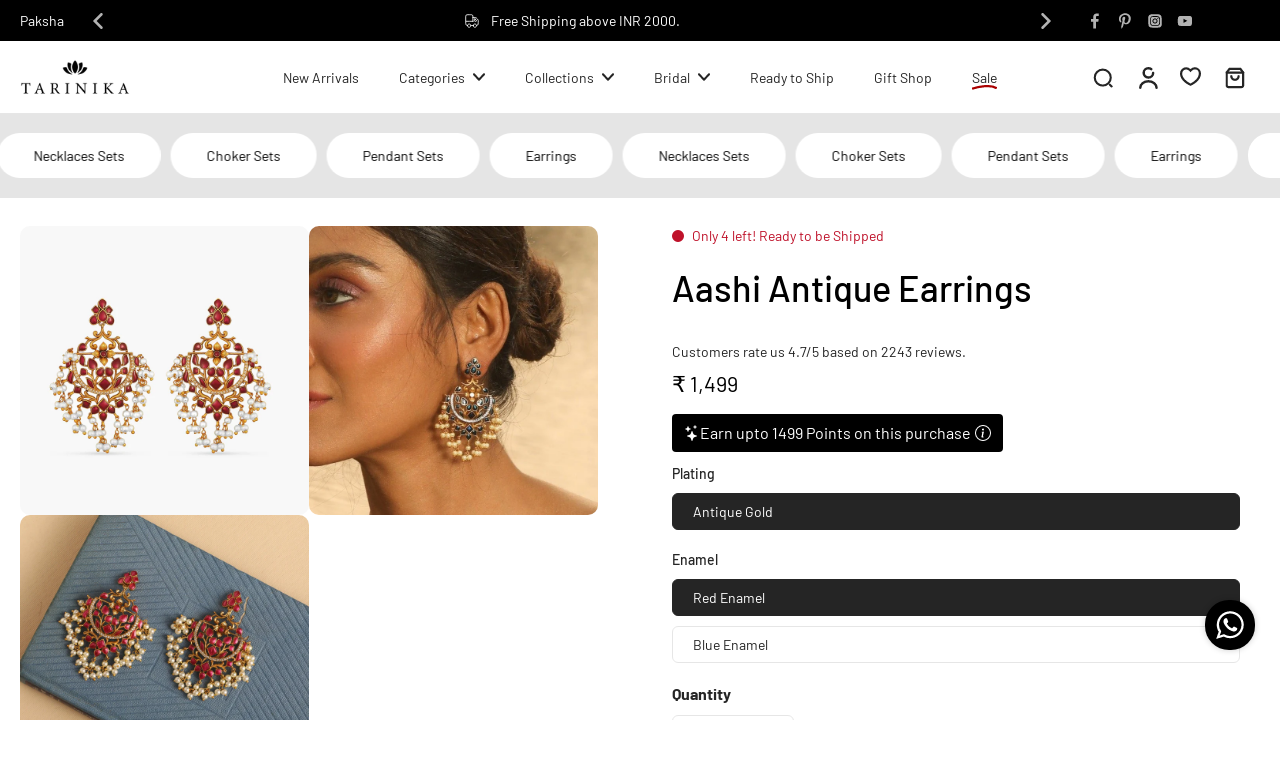

--- FILE ---
content_type: text/html; charset=utf-8
request_url: https://www.tarinika.in/products/aashi-antique-earrings
body_size: 81165
content:
<!doctype html>
<html
  class="no-js"
  lang="en"
  
>
  <head>
    <!-- Gokwik theme code start -->
    <link rel="dns-prefetch" href="https://pdp.gokwik.co/">
    <link rel="dns-prefetch" href="https://api.gokwik.co">
    


  <script>
    window.gaTag = {ga4: "G-JLPQH62ZZJ"}
    window.merchantInfo  = {
            mid: "190q48hswnh6",
            environment: "production",
            type: "merchantInfo",
      		storeId: "2325737",
      		fbpixel: "1751388481592699",
          }
    var productFormSelector = '';
    var cart = {"note":null,"attributes":{},"original_total_price":0,"total_price":0,"total_discount":0,"total_weight":0.0,"item_count":0,"items":[],"requires_shipping":false,"currency":"INR","items_subtotal_price":0,"cart_level_discount_applications":[],"checkout_charge_amount":0}
    var templateName = 'product'
  </script>

  <script src="https://pdp.gokwik.co/merchant-integration/build/merchant.integration.js?v4" defer></script>

  <script>
    if ('$' && '$' !== 'undefined') {
        const script = document.createElement('script');
        script.src = "https://www.googletagmanager.com/gtag/js?id="+ window.gaTag.ga4;
        script.defer = true;
        document.head.appendChild(script);
        window.dataLayer = window.dataLayer || [];
        function gtag(){dataLayer.push(arguments);}
        gtag('js', new Date());
        gtag('config', window.gaTag.ga4 ,{ 'groups': 'GA4' });
    }
  </script>

  <script>
        window.addEventListener('gokwikLoaded', e => {
        var buyNowButton = document.getElementById('gokwik-buy-now');
    if (buyNowButton) {
        buyNowButton.disabled = false;
        buyNowButton.classList.remove('disabled');
    }
          var gokwikCheckoutButtons = document.querySelectorAll('.gokwik-checkout button');
    gokwikCheckoutButtons.forEach(function(button) {
        button.disabled = false;
        button.classList.remove('disabled');
    });
        //Do Not Touch This Line
        let clicked = false;
        let gokwikAdsID = "";
        const gokwikCheckoutEnable = (arrayOfElement) => {
          if (arrayOfElement.length === 0) return null;
          if (arrayOfElement.length > 1) {
            arrayOfElement.forEach(data => {
              if (data) {
                let targetElement = document.querySelectorAll(data);
                if (targetElement.length >= 1) {
                  targetElement.forEach(element => {

                    element.addEventListener("click", () => {
                      if (!clicked && gokwikAdsID) {
                        clicked = true;
                        gtag('event', 'conversion', {
                          'send_to': gokwikAdsID.toString().trim(),
                          'value': 0.0,
                          'currency': '',
                          'transaction_id': ''
                        });
                      }
                    });
                  });
                }
              }
            });
          }
        };
        gokwikCheckoutEnable(["#gokwik-buy-now",".gokwik-checkout button"])
        gokwikSdk.on('modal_closed', ()=>{
            clicked = false;
        })

        const targetElement = document.querySelector("body");
          function debounce(func, delay) {
            let timeoutId;
            return function () {
              const context = this;
              const args = arguments;
              clearTimeout(timeoutId);
              timeoutId = setTimeout(function () {
                func.apply(context, args);
              }, delay);
            };
          }

          const observer = new MutationObserver(() => {
           const addToCartButton = document.querySelector("button[name='add']");
    const gokwikBuyNowButton = document.getElementById('gokwik-buy-now');

    if (addToCartButton && addToCartButton.disabled) {
        gokwikBuyNowButton?.setAttribute('disabled', 'disabled');
    } else {
        gokwikBuyNowButton?.removeAttribute('disabled');
    }
            debouncedMyTimer();
          });

          const debouncedMyTimer = debounce(() => {
            observer.disconnect();
            //Do Not Touch this function

            gokwikCheckoutEnable(["#gokwik-buy-now",".gokwik-checkout button"])
            var gokwikCheckoutButtons = document.querySelectorAll('.gokwik-checkout button');
    gokwikCheckoutButtons.forEach(function(button) {
        button.disabled = false;
        button.classList.remove('disabled');
    });
            observer.observe(targetElement, { childList: true, subtree: true });
          }, 700);

          const config = { childList: true, subtree: true };
          observer.observe(targetElement, config);
        });
  </script>


<style>
  
  .gokwik-checkout {
    width: 100%;
    display: flex;
    justify-content: center;
    flex-direction: column;
    align-items: end;
    margin-bottom: 10px;
  }
  .gokwik-checkout button {
    max-width:100%;
    width: 100%;
    border: none;
    display: flex;
    justify-content: center;
    align-items: center;
    background: #252525;
    position: relative;
    cursor: pointer;
    border-radius: 10px;
    padding: 5px 10px;
    height:45px;
  }
  #gokwik-buy-now.disabled, .gokwik-disabled{
    opacity:0.5;
    cursor: not-allowed;
    }
    .gokwik-checkout button:focus {
    outline: none;
  }
  .gokwik-checkout button > span {
    display: flex;
  }
  .gokwik-checkout button > span.btn-text {
    display: flex;
    flex-direction: column;
    color: #ffffff;
    align-items: flex-start;
  }
  .gokwik-checkout button > span.btn-text > span:last-child {
  	padding-top: 2px;
      font-size: 10px;
      line-height: 10px;
      text-transform: initial;
  }
  .gokwik-checkout button > span.btn-text > span:first-child {
     font-size: 15px;
  }
  .gokwik-checkout button > span.pay-opt-icon img:first-child {
    margin-right: 10px;
    margin-left: 10px;
  }
  /*   Additional */
  .gokwik-checkout button.disabled{
    opacity:0.5;
    cursor: not-allowed;
    }
  .gokwik-checkout button.disabled .addloadr#btn-loader{
     display: flex!important;
  }
    #gokwik-buy-now.disabled .addloadr#btn-loader{
     display: flex!important;
  }
      #gokwik-buy-now:disabled{
     cursor: not-allowed;
  }

  #gokwik-buy-now:hover {
    transition-delay: .5s;
    transition-property: background-color;
    background-color: var(--colors-button-hover);
    color: rgba(var(--colors-button-text-hover));
    background-origin: border-box;
  }


  

  
   #gokwik-buy-now {
     background: #000000;
     width: 100%;
     color: #ffffff;
     cursor: pointer;
     line-height: 1;
     border: none;
     padding: 15px 10px;
     font-size: 15px;
      margin-bottom: 10px;
     position:relative;
   }


  
  /* Loader CSS */
    #btn-loader{
      display: none;
      position: absolute;
      top: 0;
      bottom: 0;
      left: 0;
      right: 0;
      justify-content: center;
      align-items: center;
      background:#252525;
      border-radius:10px;

    }

  .cir-loader,
  .cir-loader:after {
    border-radius: 50%;
    width: 35px;
    height: 35px;
  }
  .cir-loader {
    margin: 6px auto;
    font-size: 10px;
    position: relative;
    text-indent: -9999em;
    border-top: 0.5em solid rgba(255, 255, 255, 0.2);
    border-right: 0.5em solid rgba(255, 255, 255, 0.2);
    border-bottom: 0.5em solid rgba(255, 255, 255, 0.2);
    border-left: 0.5em solid #ffffff;
    -webkit-transform: translateZ(0);
    -ms-transform: translateZ(0);
    transform: translateZ(0);
    -webkit-animation: load8 1.1s infinite linear;
    animation: load8 1.1s infinite linear;
  }
  @-webkit-keyframes load8 {
    0% {
      -webkit-transform: rotate(0deg);
      transform: rotate(0deg);
    }
    100% {
      -webkit-transform: rotate(360deg);
      transform: rotate(360deg);
    }
  }
  @keyframes load8 {
    0% {
      -webkit-transform: rotate(0deg);
      transform: rotate(0deg);
    }
    100% {
      -webkit-transform: rotate(360deg);
      transform: rotate(360deg);
    }
  }
</style>

    <!-- Gokwik theme code End -->

    <!-- AiSensy Widget Code -->
    <script
      type="text/javascript"
      src="https://d3mkw6s8thqya7.cloudfront.net/integration-plugin.js"
      id="aisensy-wa-widget"
      widget-id="aaa05t"
    ></script>
    <!-- AiSensy Widget Code -->

    <meta charset="utf-8">
    <meta http-equiv="X-UA-Compatible" content="IE=edge">
    <meta name="viewport" content="width=device-width, initial-scale=1.0">
    <meta name="theme-color" content="">
    
      <link rel="canonical" href="https://www.tarinika.in/products/aashi-antique-earrings">
    
<link rel="icon" type="image/png" href="//www.tarinika.in/cdn/shop/files/favicon_555ea573-0c71-456a-9f79-63346c410319.png?crop=center&height=32&v=1722667890&width=32"><link rel="preconnect" href="https://fonts.shopifycdn.com" crossorigin><title>
        Buy Tarinika&#39;s Aashi Antique Earrings | Indian Jewelry
 &ndash; Tarinika India</title>
    
      <meta name="description" content="Buy the exquisite Tarinika&#39;s Aashi Antique Earrings, a symbol of Indian jewelry craftsmanship. Explore our antique earrings collections now and indulge in luxury!">
    
    <link rel="preload" href="//www.tarinika.in/cdn/shop/t/248/assets/theme.css?v=151385586825234599501752069535" as="style" crossorigin="anonymous">
    <link
      rel="preload"
      href="//www.tarinika.in/cdn/fonts/barlow/barlow_n4.038c60d7ea9ddb238b2f64ba6f463ba6c0b5e5ad.woff2"
      as="font"
      type="font/woff2"
      crossorigin="anonymous"
    >

    

<meta property="og:site_name" content="Tarinika India">
<meta property="og:url" content="https://www.tarinika.in/products/aashi-antique-earrings">
<meta property="og:title" content="Buy Tarinika&#39;s Aashi Antique Earrings | Indian Jewelry">
<meta property="og:type" content="product">
<meta property="og:description" content="Buy the exquisite Tarinika&#39;s Aashi Antique Earrings, a symbol of Indian jewelry craftsmanship. Explore our antique earrings collections now and indulge in luxury!"><meta property="og:image" content="http://www.tarinika.in/cdn/shop/products/IMGL3842copycopy.jpg?v=1614225537">
  <meta property="og:image:secure_url" content="https://www.tarinika.in/cdn/shop/products/IMGL3842copycopy.jpg?v=1614225537">
  <meta property="og:image:width" content="1500">
  <meta property="og:image:height" content="1500"><meta property="og:price:amount" content="1,499">
  <meta property="og:price:currency" content="INR"><meta name="twitter:card" content="summary_large_image">
<meta name="twitter:title" content="Buy Tarinika&#39;s Aashi Antique Earrings | Indian Jewelry">
<meta name="twitter:description" content="Buy the exquisite Tarinika&#39;s Aashi Antique Earrings, a symbol of Indian jewelry craftsmanship. Explore our antique earrings collections now and indulge in luxury!">
<style data-shopify>@font-face {
  font-family: Barlow;
  font-weight: 500;
  font-style: normal;
  font-display: swap;
  src: url("//www.tarinika.in/cdn/fonts/barlow/barlow_n5.a193a1990790eba0cc5cca569d23799830e90f07.woff2") format("woff2"),
       url("//www.tarinika.in/cdn/fonts/barlow/barlow_n5.ae31c82169b1dc0715609b8cc6a610b917808358.woff") format("woff");
}

  @font-face {
  font-family: Barlow;
  font-weight: 400;
  font-style: normal;
  font-display: swap;
  src: url("//www.tarinika.in/cdn/fonts/barlow/barlow_n4.038c60d7ea9ddb238b2f64ba6f463ba6c0b5e5ad.woff2") format("woff2"),
       url("//www.tarinika.in/cdn/fonts/barlow/barlow_n4.074a9f2b990b38aec7d56c68211821e455b6d075.woff") format("woff");
}

  @font-face {
  font-family: Barlow;
  font-weight: 400;
  font-style: normal;
  font-display: swap;
  src: url("//www.tarinika.in/cdn/fonts/barlow/barlow_n4.038c60d7ea9ddb238b2f64ba6f463ba6c0b5e5ad.woff2") format("woff2"),
       url("//www.tarinika.in/cdn/fonts/barlow/barlow_n4.074a9f2b990b38aec7d56c68211821e455b6d075.woff") format("woff");
}

  @font-face {
  font-family: Barlow;
  font-weight: 400;
  font-style: normal;
  font-display: swap;
  src: url("//www.tarinika.in/cdn/fonts/barlow/barlow_n4.038c60d7ea9ddb238b2f64ba6f463ba6c0b5e5ad.woff2") format("woff2"),
       url("//www.tarinika.in/cdn/fonts/barlow/barlow_n4.074a9f2b990b38aec7d56c68211821e455b6d075.woff") format("woff");
}

  @font-face {
  font-family: Barlow;
  font-weight: 900;
  font-style: normal;
  font-display: swap;
  src: url("//www.tarinika.in/cdn/fonts/barlow/barlow_n9.0641981c454b3fc3d4db37ebaaf1fec3bc17cc2a.woff2") format("woff2"),
       url("//www.tarinika.in/cdn/fonts/barlow/barlow_n9.888138f2a8741799caa670e6fd6e11a45720c1ae.woff") format("woff");
}


  @font-face {
  font-family: Barlow;
  font-weight: 700;
  font-style: normal;
  font-display: swap;
  src: url("//www.tarinika.in/cdn/fonts/barlow/barlow_n7.691d1d11f150e857dcbc1c10ef03d825bc378d81.woff2") format("woff2"),
       url("//www.tarinika.in/cdn/fonts/barlow/barlow_n7.4fdbb1cb7da0e2c2f88492243ffa2b4f91924840.woff") format("woff");
}

  @font-face {
  font-family: Barlow;
  font-weight: 400;
  font-style: italic;
  font-display: swap;
  src: url("//www.tarinika.in/cdn/fonts/barlow/barlow_i4.8c59b6445f83f078b3520bad98b24d859431b377.woff2") format("woff2"),
       url("//www.tarinika.in/cdn/fonts/barlow/barlow_i4.bf7e6d69237bd02188410034976892368fd014c0.woff") format("woff");
}

  @font-face {
  font-family: Barlow;
  font-weight: 700;
  font-style: italic;
  font-display: swap;
  src: url("//www.tarinika.in/cdn/fonts/barlow/barlow_i7.50e19d6cc2ba5146fa437a5a7443c76d5d730103.woff2") format("woff2"),
       url("//www.tarinika.in/cdn/fonts/barlow/barlow_i7.47e9f98f1b094d912e6fd631cc3fe93d9f40964f.woff") format("woff");
}
</style><link href="//www.tarinika.in/cdn/shop/t/248/assets/theme.css?v=151385586825234599501752069535" rel="stylesheet" type="text/css" media="all" />
<style data-shopify>:root,
  *:before {
    --base-font-size: 0.875rem;
    --font-size-medium-mobile: 0.9rem;
    --font-size-medium: 1.0rem;
    --font-size-small: 0.625rem;
    --font-size-small-mobile: 0.5625rem;
    --font-size-normal: 0.75rem;
    --font-size-normal-mobile: 0.675rem;
    --font-size-large: 1.25rem;
    --font-size-large-mobile: 1.125rem;
    --heading-highlight-font-size: 100%;
    --h1-font-size: 3.825rem;
    --h2-font-size: 2.25rem;
    --h3-font-size: 1.35rem;
    --h4-font-size: 1.2375rem;
    --h5-font-size: 1.125rem;
    --h6-font-size: 1.0125rem;
    --base-font-size-mobile: 0.7875rem;
    --h1-font-size-mobile: 1.9125rem;
    --h2-font-size-mobile: 1.35rem;
    --h3-font-size-mobile: 0.945rem;
    --h4-font-size-mobile: 0.86625rem;
    --h5-font-size-mobile: 0.7875rem;
    --h6-font-size-mobile: 0.70875rem;
    --rating-star-size: 0.7rem;
    --border-radius: 6px;
    --page-width: 1400px;
    --width-countdown: 7.875rem;
    --font-menu: Barlow, sans-serif;
    --font-menu-weight: 400;
    --font-menu-style: normal;
    --font-button: Barlow, sans-serif;
    --font-button-weight: 400;
    --font-button-style: normal;
    --font-body-family: Barlow, sans-serif;
    --font-body-style: normal;
    --font-body-weight: 400;
    --font-heading-family: Barlow, sans-serif;
    --font-heading-highlight: Barlow, sans-serif;
    --font-heading-highlight-style: normal;
    --font-heading-highlight-weight: 900;
    --font-heading-style: normal;
    --font-heading-weight: 500;
    --heading-text-tranform: none;
    --advanced-sections-spacing: 0px;
    --divider-spacing: -0;

    --colors-pulse-speech: 251, 133, 0;
    --image-treatment-overlay: 32, 32, 32;
    --image-treatment-text: 255, 255, 255;
    --colors-line-and-border: 230, 230, 230;
    --colors-line-and-border-base: 230, 230, 230;
    --colors-line-header: 230, 230, 230;
    --colors-line-footer: 230, 230, 230;
    --colors-background: 255, 255, 255;
    --colors-text: 37, 37, 37;
    --colors-heading: 0, 0, 0;
    --colors-heading-base: 0, 0, 0;
    --colors-background-secondary: 230, 230, 230;
    --colors-text-secondary: 37, 37, 37;
    --colors-heading-secondary: 0, 0, 0;
    --colors-text-link: 69, 115, 138;
    --background-color:  255, 255, 255;
    --background-color-header: 255, 255, 255;
    --colors-text-header: 37, 37, 37;
    --background-color-footer: 255, 255, 255;
    --colors-text-footer: 0, 0, 0;
    --colors-heading-footer: 0, 0, 0;
    --colors-text-link-footer: 69, 115, 138;
    --color-error: 169, 0, 0;
    --color-success: 104, 102, 72;
    --colors-price: 0, 0, 0;
    --colors-price-sale: 169, 0, 0;
    --colors-button-text: 255, 255, 255;
    --colors-button: 0, 0, 0;
    --colors-button-text-hover: 0, 0, 0;
    --colors-secondary-button: 0, 0, 0;
    --colors-button-hover: rgb(230, 230, 230);
    --colors-cart: 140, 85, 82;
    --colors-cart-text: 255, 255, 255;
    --colors-icon-rating: 140, 85, 82;
    --colors-transition-arrows: 36, 36, 36;
    --color-highlight: rgba(0,0,0,0);
    --background-pagination-slideshow: 32, 32, 32;
    --text-color-pagination-slideshow: 255, 255, 255;
    
      --background-secondary-button: 255, 255, 255;
      --colors-line-secondary-button: 255, 255, 255;
    
    
      --button-width: 120%;
      --button-height: 100%;
      --button-transform: rotate3d(0,0,1,10deg) translate3d(-1.2em,110%,0);
      --button-transform-origin: 0% 100%;
    
    
      --height-parallax: 110%;
    
    
      --image-zoom: 1.05;
    
    --card-product-bg: rgba(0,0,0,0);
    --card-product-padding: 0px;
    --card-product-padding-mobile: 0px;
    --card-product-alignment: left;
    
    --width-scrollbar: 0;
    --card-product-ratio: 100.0%;
    --card-product-img-position:  absolute;
    --card-product-img-height:  0;
    --card-product-img-zoom:  scale(1.1);
    --height-header: 0px;
    --transition-card-loading: 600ms;
    --transition-card-image-hover: 500ms;
    --transition-slideshow: 600ms;
    --transition-image-hover: 600ms;
  }
  .dark,
  .dark *:before {
    --image-treatment-overlay: 32, 32, 32;
    --image-treatment-text: 255, 255, 255;
    --colors-line-and-border: 94, 94, 94;
    --colors-line-and-border-base: 94, 94, 94;
    --colors-line-header: 94, 94, 94;
    --colors-line-footer: 82, 80, 81;
    --colors-background: 32, 32, 32;
    --colors-text: 137, 137, 137;
    --colors-heading: 255, 255, 255;
    --colors-heading-base: 255, 255, 255;
    --background-color: 32, 32, 32;
    --colors-text-link: 200, 184, 159;
    --color-error: 255, 88, 88;
    --color-success: 66, 162, 70;
    --background-color-header: 32, 32, 32;
    --colors-text-header: 137, 137, 137;
    --background-color-footer: 41, 41, 41;
    --colors-text-footer: 137, 137, 137;
    --colors-heading-footer: 255, 255, 255;
    --colors-text-link-footer: 107, 112, 80;
    --colors-price: 195, 195, 195;
    --colors-price-sale: 255, 88, 88;
    --colors-button-text: 255, 255, 255;
    --colors-button: 107, 112, 80;
    --colors-button-text-hover: 36, 36, 36;
    --colors-secondary-button: 255, 255, 255;
    --colors-button-hover: rgb(255, 255, 255);
    --colors-cart: 107, 112, 80;
    --colors-cart-text: 255, 255, 255;
    --colors-background-secondary: 58, 58, 58;
    --colors-text-secondary: 255, 255, 255;
    --colors-heading-secondary: 255, 255, 255;
    --colors-icon-rating: 200, 184, 159;
    --colors-pulse-speech: 251, 133, 0;
    --colors-transition-arrows: 36, 36, 36;
    --color-highlight: #C8B89F;
    
      --background-secondary-button: transparent;
      --colors-line-secondary-button: 255, 255, 255;
    
    --card-product-bg: rgba(0,0,0,0);
  }
  shopify-accelerated-checkout {
    --shopify-accelerated-checkout-button-border-radius: 6px;
  }
  shopify-accelerated-checkout-cart {
    --shopify-accelerated-checkout-button-border-radius: 6px;
    --shopify-accelerated-checkout-inline-alignment: end;
    --shopify-accelerated-checkout-button-block-size: 48px;
    --shopify-accelerated-checkout-button-inline-size: 48px;
  }
  
    [role="button"],
    [type="button"],
    .button {
      color: rgb(var(--colors-button-text));
    }
    button.button-solid,
    .button.button-solid {
      border: none;
      background-color: rgba(var(--colors-button));
    }
    button.button-disable-effect,
    .button.button-disable-effect,
    .payment-button .shopify-payment-button__button--unbranded {
      color: rgb(var(--colors-button-text));
      background-color: rgba(var(--colors-button));
    }
    .button-action {
      border: none;
      color: rgb(var(--colors-button-text));
      background-color: rgba(var(--colors-button));
    }
  
  [role="button"],
  [type="button"],
  .button {
    direction: ltr;
  }
  .header, .header *::before {
    --colors-text: var(--colors-text-header);
    --colors-heading: var(--colors-text-header);
    --colors-price: var(--colors-text-header);
    --colors-line-and-border: var(--colors-line-header);
  }
  #sticky-header-content .divider {
    --colors-line-and-border: var(--colors-line-header);
  }
  .paginate-slide-image {
    background: rgba(var(--background-pagination-slideshow));
    color: rgba(var(--text-color-pagination-slideshow));
  }

  @media (min-width: 1024px) {
    .paginate-slide-image {
      color: rgba(var(--text-color-pagination-slideshow));
    }
    .paginate-slide-image:hover {
      color: rgba(var(--text-color-pagination-slideshow));
    }
  }

  .section-quick-links,
  .section-quick-links *::before,
  .section-footer,
  .section-footer *::before {
    --colors-text: var(--colors-text-footer);
    --colors-heading: var(--colors-heading-footer);
    --colors-text-link: var(--colors-text-link-footer);
    --colors-line-and-border: var(--colors-line-footer);
  }
  .sticky-header {
    --font-body-weight: 700;
  }

  .scrollbar-horizontal {
    position: relative;
    -ms-overflow-style: none;
  }
  .scrollbar-horizontal::-webkit-scrollbar-track {
    background-color: #ececec;
  }
  .scrollbar-horizontal::-webkit-scrollbar {
    height: 3px;
  }

  .scrollbar-horizontal::-webkit-scrollbar-track {
    -webkit-box-shadow: inset 0 0 0px rgba(0, 0, 0, 0);
  }

  .scrollbar-horizontal::-webkit-scrollbar-thumb {
    visibility: visible;
    background-color: #747474;
  }

  .scrollbar-horizontal::-webkit-scrollbar-thumb:hover {
    background-color: #747474;
  }
  body.scrollbar-body::-webkit-scrollbar{
    width: 3px;
  }
  .scrollbar-body::-webkit-scrollbar-track{
    background: #ececec;
  }
  .scrollbar-horizontal {
    position: relative;
    -ms-overflow-style: none;
  }
  .scrollbar-horizontal::-webkit-scrollbar-track {
    background-color: #ececec;
  }
  .scrollbar-horizontal::-webkit-scrollbar {
    height: 3px;
  }

  .scrollbar-horizontal::-webkit-scrollbar-track {
    -webkit-box-shadow: inset 0 0 0px rgba(0, 0, 0, 0);
  }

  .scrollbar-horizontal::-webkit-scrollbar-thumb {
    visibility: visible;
    background-color: #747474;
  }

  .scrollbar-horizontal::-webkit-scrollbar-thumb:hover {
    background-color: #747474;
  }
  .scrollbar-body::-webkit-scrollbar{
    width: 3px;
  }
  .scrollbar-body::-webkit-scrollbar-track{
    background: #ececec;
  }
  .scrollbar-body.scrollbar-visible:active::-webkit-scrollbar-thumb,
  .scrollbar-body.scrollbar-visible:focus::-webkit-scrollbar-thumb,
  .scrollbar-body.scrollbar-visible:hover::-webkit-scrollbar-thumb {
    background: #747474;
    visibility: visible;
  }
  .scrollbar-body.scrollbar-visible::-webkit-scrollbar-track{
    background: transparent;
  }
  .scrollbar-body.scrollbar-visible::-webkit-scrollbar-thumb{
    background: transparent;
    visibility: visible;
  }
  .scrollbar-body::-webkit-scrollbar-thumb{
    background: #747474;
  }
  .animate-scroll-banner {
    animation: scrollX var(--duration, 10s) linear infinite var(--play-state, running) var(--direction);
  }
  .padding-scrollbar, .padding-scrollbar-header {
    padding-right: min(var(--width-scrollbar), 20px);
  }
  .rtl .padding-scrollbar-header {
    padding-left: min(var(--width-scrollbar), 20px);
    padding-right: 0;
  }
  
  
  .des-block iframe {
    width: 100%;
    height: 100%;
  }
  .toggle-compare  + label span:first-child,
  .toggle-compare:checked + label span:last-child {
    display: block
  }
  .toggle-compare  + label span:last-child,
  .toggle-compare:checked + label span:first-child {
    display: none;
  }
  .card-product:not(.recommendations) {}
  .dark .card-product:not(.recommendations) {background: transparent;}
  .card-product:not(.recommendations) .card-info,
  .card-product:not(.recommendations) .x-variants-data {
    padding-left: 0px;
    padding-right: 0px;
  }
  .card-product:not(.recommendations) .card-info .x-variants-data
  {
    padding-left: 0;
    padding-right: 0;
  }
  .card-product-slideshow {
      background: #e6e6e6;}
  .dark .card-product-slideshow {
      background: #3a3a3a;}
  button[class*='shopify-payment-button__more-options'] {
    color: rgba(var(--colors-text));
  }
  .group-discount:before,.group-discount:after {
    background-color: rgba(var(--colors-price-sale), 5%);
    content: "";
    position: absolute;
    right: 100%;
    height: 100%;
    top: 0;
    width: 1.25rem;
  }
  .shipping_insurance.group-discount:before,.shipping_insurance.group-discount:after {
    background-color: rgb(var(--colors-background-secondary));
  }
  .group-discount:after {
    left: 100%;
    right: auto;
  }
  @media (min-width: 768px){
    .list-layout .card-product:not(.recommendations) {
      padding-bottom: 0;
    }
    .list-layout .card-product:not(.recommendations) .card-info,
    .list-layout .card-product:not(.recommendations) .x-variants-data{
      padding-left: 0;
      padding-right: 0;
    }
    shopify-accelerated-checkout-cart {
    --shopify-accelerated-checkout-button-block-size: 46px;
    --shopify-accelerated-checkout-button-inline-size: 46px;
  }
  }
  @media (min-width: 1024px){
    .group-discount:before,.group-discount:after {
       width: 0;
    }
    .payment-button .shopify-payment-button__button--unbranded {
      color: rgb(var(--colors-button-text));
      background: rgba(var(--colors-button));
    }
    .card-product:not(.recommendations) .card-info,
    .card-product:not(.recommendations) .x-variants-data {
      padding-left: 0px;
      padding-right: 0px;
    }
    [role="button"],
    [type="button"],
    .button {
      color: rgba(var(--colors-button-text));
    }
    button.button-solid,
    .button.button-solid {
      border: none;
      box-shadow: none;
      color: rgb(var(--colors-button-text));
      background-color: rgba(var(--colors-button));
      overflow: hidden;
      background-origin: border-box;
    }
    button.button-solid:hover,
    .button.button-solid:hover {
      
      transition-delay: 0.5s;
      
      transition-property: background-color;
      background-color: var(--colors-button-hover);
      color: rgba(var(--colors-button-text-hover));
      background-origin: border-box;
    }
    .button-action {
      border: none;
      color: rgba(var(--colors-button-text-hover));
      background-color: var(--colors-button-hover);
    }
    button.button-disable-effect,
    .button.button-disable-effect {
      color: rgb(var(--colors-button-text));
      background-color: rgba(var(--colors-button));
    }
    button.button-disable-effect:hover,
    .button.button-disable-effect:hover {
      color: rgba(var(--colors-button-text-hover));
      background-color: var(--colors-button-hover);
    }
    
      button.button-solid:before,
      .button.button-solid:before {
        content: "";
        z-index: -1;
        position: absolute;
        top: 0;
        right: 0;
        bottom: 0;
        left: 0;
        width: var(--button-width);
        height: var(--button-height);
        background-color: var(--colors-button-hover);
        backface-visibility: hidden;
        will-change: transform;
        transform: var(--button-transform);
        transform-origin: var(--button-transform-origin);
        transition: transform 0.5s ease;
      }
      button.button-solid:hover:before,
      .button.button-solid:hover:before {
        transform: rotate3d(0,0,1,0) translateZ(0);
      }
    
    
  }
  .inventory-low-stock-status {
    
      --stock-color: #BF122A;
    
      color: var(--stock-color);
    }
  .dark .inventory-low-stock-status {
    
      --stock-color: #BF122A;
    
  }
  .inventory-in-stock-status {
    
      --stock-color: #6B762D;
    
      color: var(--stock-color);
  }
  .dark .inventory-in-stock-status {
    
      --stock-color: #858F4D;
    
  }
  .inventory-out-of-stock-status {
    
      --stock-color: #767474;
    
      color: var(--stock-color);
  }
  .dark .inventory-out-of-stock-status {
    
      --stock-color: #867F7F;
    
  }
  .inventory-status {
    background-color: var(--stock-color);
  }
  .card-testimonial {
      background: #e6e6e6;}
  .dark .card-testimonial {
      background: #3a3a3a;}div[data-block-handle="featured_carousel"] {
      width: 100%;
      direction: ltr;
    }/* App Shopify Subscription */
  .shopify_subscriptions_app_policy a {
    position: relative;
    margin-top: .5rem;
    margin-bottom: .5rem;
    color: rgba(var(--colors-text-link)) !important;
    text-decoration-thickness: 1px;
    background: linear-gradient(to right, rgba(0, 0, 0, 0), rgba(0, 0, 0, 0)), linear-gradient(to right, rgba(var(--colors-text-link), 1), rgba(var(--colors-text-link), 1), rgba(var(--colors-text-link), 1));
    background-size: 100% 0.1em, 0 0.1em;
    background-position: 100% 100%,100% 100%;
    background-repeat: no-repeat;
    transition: background-size 250ms;
  }
  .shopify_subscriptions_app_policy:after {
    clear: both;
    content: var(--tw-content);
    display: block;
  }
  @media (min-width: 1024px) {
    .shopify_subscriptions_app_policy a:hover {
      background-size: 0 .1em, 100% .1em;
      background-position: 100% 100%, 0% 100%;
    }
  }

  /* Recurpay Subscription App */
  #recurpay-account-widget {
    margin-top: 1rem;
  }
  .rtl .recurpay__widget .recurpay__group_frequency .recurpay__frequency_label_title {
    padding-right: 10px;
    right: 0.25rem;
  }
  .rtl .recurpay__widget .recurpay__group_title {
    text-align: right;
    margin-right: 0;
    margin-left: 0.5em;
  }
  .rtl .recurpay__widget .recurpay__group_subtitle {
    text-align: right;
  }
  .rtl .recurpay__widget .recurpay__description {
    text-align: right;
  }
  .rtl .recurpay__widget .recurpay__radio_group {
    margin-right: 0;
    margin-left: 10px;
  }
  .rtl .recurpay__widget .recurpay__offer_saving_message {
    padding-right: 10px;
    padding-left: 0;
  }
  .rtl .recurpay__widget .recurpay__offer_wrapper svg {
    margin-right: 0;
    margin-left: 10px;
  }
  .rtl .recurpay__widget .recurpay__group_frequency .recurpay__frequency_label_title:before {
    left: 0.5em;
    margin-right: -50%;
    right: auto;
    margin-left: 0
  }
  .rtl .recurpay__widget .recurpay__group_frequency .recurpay__frequency_label_title:after {
    right: 0.5em;
    left: auto;
    margin-left: 0;
  }
  .rtl .upgrade-subscription-cart .upgrade-icon-wrapper {
    text-align: right;
  }

  /* Seal Subscriptions */
  .sls-widget-branding {
    z-index: 20 !important;
  }
  .card .sealsubs-target-element, .card-product-fbt .sealsubs-target-element {
    display: none !important;
  }
  .seal-portal-link a {
    position: relative;
    margin-top: .5rem;
    margin-bottom: .5rem;
    color: rgba(var(--colors-text-link)) !important;
    text-decoration-thickness: 1px;
    background: linear-gradient(to right, rgba(0, 0, 0, 0), rgba(0, 0, 0, 0)), linear-gradient(to right, rgba(var(--colors-text-link), 1), rgba(var(--colors-text-link), 1), rgba(var(--colors-text-link), 1));
    background-size: 100% 0.1em, 0 0.1em;
    background-position: 100% 100%,100% 100%;
    background-repeat: no-repeat;
    transition: background-size 250ms;
  }
  .seal-portal-link:after {
    clear: both;
    content: var(--tw-content);
    display: block;
  }
  @media (min-width: 1024px) {
    .seal-portal-link a:hover {
      background-size: 0 .1em, 100% .1em;
      background-position: 100% 100%, 0% 100%;
    }
  }
  .rtl .sealsubs-container {
    text-align: right;
  }
  .x-card-title {
    font-size: 0.9rem;
  }
  .x-card-price {
    font-size: 0.9rem;
    font-weight: 600;
  }
  @media (min-width: 768px) {
    .x-card-title {
      font-size: 1.0rem;
    }
    .x-card-price {
      font-size: 1.0rem;
    }
  }
  .back{
    position: absolute;
    top: 50%;
    left: 50%;
    white-space: nowrap;
    opacity: 0;
    transform: translate(-50%, -50%) translateY(100%) translateZ(0);
    transition-behavior: normal, normal;
    transition-duration: 0.6s, 0.6s;
    transition-timing-function: cubic-bezier(0.165, 0.84, 0.44, 1), cubic-bezier(0.165, 0.84, 0.44, 1);
    transition-delay: 0s, 0s;
    transition-property: transform, opacity;
  }
  .front{
    transform: translateZ(0);
    transition-behavior: normal, normal;
    transition-duration: 0.6s, 0.6s;
    transition-timing-function: cubic-bezier(0.165, 0.84, 0.44, 1), cubic-bezier(0.165, 0.84, 0.44, 1);
    transition-delay: 0s, 0s;
    transition-property: transform, opacity;
    border-bottom: 1px solid transparent;
  }
  .flip-container:hover .front{
    opacity: 0;
    transform: translateY(-100%) translateZ(0);
  }
  .flip-container:hover .back{
    opacity: 1;
    transform: translate(-50%, -50%) translateY(0%) translateZ(0);
    border-bottom: 1px solid rgba(var(--colors-text-link));
  }</style>
    
    <script>window.performance && window.performance.mark && window.performance.mark('shopify.content_for_header.start');</script><meta name="google-site-verification" content="EyDhH2m_gzkRyLIS_mfA_2kYguRlGzWrKzcjXhpdZzw">
<meta name="google-site-verification" content="EyDhH2m_gzkRyLIS_mfA_2kYguRlGzWrKzcjXhpdZzw">
<meta id="shopify-digital-wallet" name="shopify-digital-wallet" content="/2325737/digital_wallets/dialog">
<meta id="in-context-paypal-metadata" data-shop-id="2325737" data-venmo-supported="false" data-environment="production" data-locale="en_US" data-paypal-v4="true" data-currency="INR">
<link rel="alternate" type="application/json+oembed" href="https://www.tarinika.in/products/aashi-antique-earrings.oembed">
<script async="async" src="/checkouts/internal/preloads.js?locale=en-IN"></script>
<script id="shopify-features" type="application/json">{"accessToken":"709a4ea5ead45a5446361e2af1daa0dc","betas":["rich-media-storefront-analytics"],"domain":"www.tarinika.in","predictiveSearch":true,"shopId":2325737,"locale":"en"}</script>
<script>var Shopify = Shopify || {};
Shopify.shop = "tarinika.myshopify.com";
Shopify.locale = "en";
Shopify.currency = {"active":"INR","rate":"1.0"};
Shopify.country = "IN";
Shopify.theme = {"name":"Replaced Bestseller with Daily Steals","id":182159343984,"schema_name":"Eurus","schema_version":"8.6.0","theme_store_id":2048,"role":"main"};
Shopify.theme.handle = "null";
Shopify.theme.style = {"id":null,"handle":null};
Shopify.cdnHost = "www.tarinika.in/cdn";
Shopify.routes = Shopify.routes || {};
Shopify.routes.root = "/";</script>
<script type="module">!function(o){(o.Shopify=o.Shopify||{}).modules=!0}(window);</script>
<script>!function(o){function n(){var o=[];function n(){o.push(Array.prototype.slice.apply(arguments))}return n.q=o,n}var t=o.Shopify=o.Shopify||{};t.loadFeatures=n(),t.autoloadFeatures=n()}(window);</script>
<script id="shop-js-analytics" type="application/json">{"pageType":"product"}</script>
<script defer="defer" async type="module" src="//www.tarinika.in/cdn/shopifycloud/shop-js/modules/v2/client.init-shop-cart-sync_BT-GjEfc.en.esm.js"></script>
<script defer="defer" async type="module" src="//www.tarinika.in/cdn/shopifycloud/shop-js/modules/v2/chunk.common_D58fp_Oc.esm.js"></script>
<script defer="defer" async type="module" src="//www.tarinika.in/cdn/shopifycloud/shop-js/modules/v2/chunk.modal_xMitdFEc.esm.js"></script>
<script type="module">
  await import("//www.tarinika.in/cdn/shopifycloud/shop-js/modules/v2/client.init-shop-cart-sync_BT-GjEfc.en.esm.js");
await import("//www.tarinika.in/cdn/shopifycloud/shop-js/modules/v2/chunk.common_D58fp_Oc.esm.js");
await import("//www.tarinika.in/cdn/shopifycloud/shop-js/modules/v2/chunk.modal_xMitdFEc.esm.js");

  window.Shopify.SignInWithShop?.initShopCartSync?.({"fedCMEnabled":true,"windoidEnabled":true});

</script>
<script>(function() {
  var isLoaded = false;
  function asyncLoad() {
    if (isLoaded) return;
    isLoaded = true;
    var urls = ["https:\/\/cdn.nfcube.com\/instafeed-e1b468145ab461304af49e9cf86e894a.js?shop=tarinika.myshopify.com","https:\/\/personalize.attryb.com\/load?writeKey=2um0RUzgC5GKwCAV5zHfL9i0GCF\u0026dataPlaneUrl=clickstream.attryb.com\u0026shop=tarinika.myshopify.com"];
    for (var i = 0; i < urls.length; i++) {
      var s = document.createElement('script');
      s.type = 'text/javascript';
      s.async = true;
      s.src = urls[i];
      var x = document.getElementsByTagName('script')[0];
      x.parentNode.insertBefore(s, x);
    }
  };
  if(window.attachEvent) {
    window.attachEvent('onload', asyncLoad);
  } else {
    window.addEventListener('load', asyncLoad, false);
  }
})();</script>
<script id="__st">var __st={"a":2325737,"offset":19800,"reqid":"0a3218e9-fb7e-495d-9aaf-b92f9efdebc0-1769338675","pageurl":"www.tarinika.in\/products\/aashi-antique-earrings","u":"b2c5b34ffeec","p":"product","rtyp":"product","rid":5057907621924};</script>
<script>window.ShopifyPaypalV4VisibilityTracking = true;</script>
<script id="captcha-bootstrap">!function(){'use strict';const t='contact',e='account',n='new_comment',o=[[t,t],['blogs',n],['comments',n],[t,'customer']],c=[[e,'customer_login'],[e,'guest_login'],[e,'recover_customer_password'],[e,'create_customer']],r=t=>t.map((([t,e])=>`form[action*='/${t}']:not([data-nocaptcha='true']) input[name='form_type'][value='${e}']`)).join(','),a=t=>()=>t?[...document.querySelectorAll(t)].map((t=>t.form)):[];function s(){const t=[...o],e=r(t);return a(e)}const i='password',u='form_key',d=['recaptcha-v3-token','g-recaptcha-response','h-captcha-response',i],f=()=>{try{return window.sessionStorage}catch{return}},m='__shopify_v',_=t=>t.elements[u];function p(t,e,n=!1){try{const o=window.sessionStorage,c=JSON.parse(o.getItem(e)),{data:r}=function(t){const{data:e,action:n}=t;return t[m]||n?{data:e,action:n}:{data:t,action:n}}(c);for(const[e,n]of Object.entries(r))t.elements[e]&&(t.elements[e].value=n);n&&o.removeItem(e)}catch(o){console.error('form repopulation failed',{error:o})}}const l='form_type',E='cptcha';function T(t){t.dataset[E]=!0}const w=window,h=w.document,L='Shopify',v='ce_forms',y='captcha';let A=!1;((t,e)=>{const n=(g='f06e6c50-85a8-45c8-87d0-21a2b65856fe',I='https://cdn.shopify.com/shopifycloud/storefront-forms-hcaptcha/ce_storefront_forms_captcha_hcaptcha.v1.5.2.iife.js',D={infoText:'Protected by hCaptcha',privacyText:'Privacy',termsText:'Terms'},(t,e,n)=>{const o=w[L][v],c=o.bindForm;if(c)return c(t,g,e,D).then(n);var r;o.q.push([[t,g,e,D],n]),r=I,A||(h.body.append(Object.assign(h.createElement('script'),{id:'captcha-provider',async:!0,src:r})),A=!0)});var g,I,D;w[L]=w[L]||{},w[L][v]=w[L][v]||{},w[L][v].q=[],w[L][y]=w[L][y]||{},w[L][y].protect=function(t,e){n(t,void 0,e),T(t)},Object.freeze(w[L][y]),function(t,e,n,w,h,L){const[v,y,A,g]=function(t,e,n){const i=e?o:[],u=t?c:[],d=[...i,...u],f=r(d),m=r(i),_=r(d.filter((([t,e])=>n.includes(e))));return[a(f),a(m),a(_),s()]}(w,h,L),I=t=>{const e=t.target;return e instanceof HTMLFormElement?e:e&&e.form},D=t=>v().includes(t);t.addEventListener('submit',(t=>{const e=I(t);if(!e)return;const n=D(e)&&!e.dataset.hcaptchaBound&&!e.dataset.recaptchaBound,o=_(e),c=g().includes(e)&&(!o||!o.value);(n||c)&&t.preventDefault(),c&&!n&&(function(t){try{if(!f())return;!function(t){const e=f();if(!e)return;const n=_(t);if(!n)return;const o=n.value;o&&e.removeItem(o)}(t);const e=Array.from(Array(32),(()=>Math.random().toString(36)[2])).join('');!function(t,e){_(t)||t.append(Object.assign(document.createElement('input'),{type:'hidden',name:u})),t.elements[u].value=e}(t,e),function(t,e){const n=f();if(!n)return;const o=[...t.querySelectorAll(`input[type='${i}']`)].map((({name:t})=>t)),c=[...d,...o],r={};for(const[a,s]of new FormData(t).entries())c.includes(a)||(r[a]=s);n.setItem(e,JSON.stringify({[m]:1,action:t.action,data:r}))}(t,e)}catch(e){console.error('failed to persist form',e)}}(e),e.submit())}));const S=(t,e)=>{t&&!t.dataset[E]&&(n(t,e.some((e=>e===t))),T(t))};for(const o of['focusin','change'])t.addEventListener(o,(t=>{const e=I(t);D(e)&&S(e,y())}));const B=e.get('form_key'),M=e.get(l),P=B&&M;t.addEventListener('DOMContentLoaded',(()=>{const t=y();if(P)for(const e of t)e.elements[l].value===M&&p(e,B);[...new Set([...A(),...v().filter((t=>'true'===t.dataset.shopifyCaptcha))])].forEach((e=>S(e,t)))}))}(h,new URLSearchParams(w.location.search),n,t,e,['guest_login'])})(!0,!0)}();</script>
<script integrity="sha256-4kQ18oKyAcykRKYeNunJcIwy7WH5gtpwJnB7kiuLZ1E=" data-source-attribution="shopify.loadfeatures" defer="defer" src="//www.tarinika.in/cdn/shopifycloud/storefront/assets/storefront/load_feature-a0a9edcb.js" crossorigin="anonymous"></script>
<script data-source-attribution="shopify.dynamic_checkout.dynamic.init">var Shopify=Shopify||{};Shopify.PaymentButton=Shopify.PaymentButton||{isStorefrontPortableWallets:!0,init:function(){window.Shopify.PaymentButton.init=function(){};var t=document.createElement("script");t.src="https://www.tarinika.in/cdn/shopifycloud/portable-wallets/latest/portable-wallets.en.js",t.type="module",document.head.appendChild(t)}};
</script>
<script data-source-attribution="shopify.dynamic_checkout.buyer_consent">
  function portableWalletsHideBuyerConsent(e){var t=document.getElementById("shopify-buyer-consent"),n=document.getElementById("shopify-subscription-policy-button");t&&n&&(t.classList.add("hidden"),t.setAttribute("aria-hidden","true"),n.removeEventListener("click",e))}function portableWalletsShowBuyerConsent(e){var t=document.getElementById("shopify-buyer-consent"),n=document.getElementById("shopify-subscription-policy-button");t&&n&&(t.classList.remove("hidden"),t.removeAttribute("aria-hidden"),n.addEventListener("click",e))}window.Shopify?.PaymentButton&&(window.Shopify.PaymentButton.hideBuyerConsent=portableWalletsHideBuyerConsent,window.Shopify.PaymentButton.showBuyerConsent=portableWalletsShowBuyerConsent);
</script>
<script>
  function portableWalletsCleanup(e){e&&e.src&&console.error("Failed to load portable wallets script "+e.src);var t=document.querySelectorAll("shopify-accelerated-checkout .shopify-payment-button__skeleton, shopify-accelerated-checkout-cart .wallet-cart-button__skeleton"),e=document.getElementById("shopify-buyer-consent");for(let e=0;e<t.length;e++)t[e].remove();e&&e.remove()}function portableWalletsNotLoadedAsModule(e){e instanceof ErrorEvent&&"string"==typeof e.message&&e.message.includes("import.meta")&&"string"==typeof e.filename&&e.filename.includes("portable-wallets")&&(window.removeEventListener("error",portableWalletsNotLoadedAsModule),window.Shopify.PaymentButton.failedToLoad=e,"loading"===document.readyState?document.addEventListener("DOMContentLoaded",window.Shopify.PaymentButton.init):window.Shopify.PaymentButton.init())}window.addEventListener("error",portableWalletsNotLoadedAsModule);
</script>

<script type="module" src="https://www.tarinika.in/cdn/shopifycloud/portable-wallets/latest/portable-wallets.en.js" onError="portableWalletsCleanup(this)" crossorigin="anonymous"></script>
<script nomodule>
  document.addEventListener("DOMContentLoaded", portableWalletsCleanup);
</script>

<link id="shopify-accelerated-checkout-styles" rel="stylesheet" media="screen" href="https://www.tarinika.in/cdn/shopifycloud/portable-wallets/latest/accelerated-checkout-backwards-compat.css" crossorigin="anonymous">
<style id="shopify-accelerated-checkout-cart">
        #shopify-buyer-consent {
  margin-top: 1em;
  display: inline-block;
  width: 100%;
}

#shopify-buyer-consent.hidden {
  display: none;
}

#shopify-subscription-policy-button {
  background: none;
  border: none;
  padding: 0;
  text-decoration: underline;
  font-size: inherit;
  cursor: pointer;
}

#shopify-subscription-policy-button::before {
  box-shadow: none;
}

      </style>

<script>window.performance && window.performance.mark && window.performance.mark('shopify.content_for_header.end');</script>
    

    

    <style data-shopify>
      @font-face {
  font-family: Barlow;
  font-weight: 400;
  font-style: normal;
  font-display: swap;
  src: url("//www.tarinika.in/cdn/fonts/barlow/barlow_n4.038c60d7ea9ddb238b2f64ba6f463ba6c0b5e5ad.woff2") format("woff2"),
       url("//www.tarinika.in/cdn/fonts/barlow/barlow_n4.074a9f2b990b38aec7d56c68211821e455b6d075.woff") format("woff");
}

    </style>

    <script type="text/javascript">
      (function(c,l,a,r,i,t,y){
          c[a]=c[a]||function(){(c[a].q=c[a].q||[]).push(arguments)};
          t=l.createElement(r);t.async=1;t.src="https://www.clarity.ms/tag/"+i;
          y=l.getElementsByTagName(r)[0];y.parentNode.insertBefore(t,y);
      })(window, document, "clarity", "script", "i7qp8f4yq8");
    </script>
  <!-- BEGIN app block: shopify://apps/ot-theme-sections/blocks/otsb-style/45c0d634-d78b-458c-8bca-17086e7d65aa --><link href="//cdn.shopify.com/extensions/019bd955-d823-79f9-ae08-31d57ac2e623/xpify-front-base-89/assets/otsb-style.min.css" rel="stylesheet" type="text/css" media="all" />
<script>
  window.otsb={main_script_enabled:true,sliderScript:"https://cdn.shopify.com/extensions/019bd955-d823-79f9-ae08-31d57ac2e623/xpify-front-base-89/assets/otsb-splide.min.js",loadedScript:window?.otsb?.loadedScript||[],components:{splides:{}}};
</script><script src="https://cdn.shopify.com/extensions/019bd955-d823-79f9-ae08-31d57ac2e623/xpify-front-base-89/assets/otsb-script.min.js" defer="defer"></script>

<!-- END app block --><!-- BEGIN app block: shopify://apps/judge-me-reviews/blocks/judgeme_core/61ccd3b1-a9f2-4160-9fe9-4fec8413e5d8 --><!-- Start of Judge.me Core -->






<link rel="dns-prefetch" href="https://cdn2.judge.me/cdn/widget_frontend">
<link rel="dns-prefetch" href="https://cdn.judge.me">
<link rel="dns-prefetch" href="https://cdn1.judge.me">
<link rel="dns-prefetch" href="https://api.judge.me">

<script data-cfasync='false' class='jdgm-settings-script'>window.jdgmSettings={"pagination":5,"disable_web_reviews":false,"badge_no_review_text":"No reviews","badge_n_reviews_text":"{{ n }} review/reviews","badge_star_color":"#0E0808","hide_badge_preview_if_no_reviews":false,"badge_hide_text":false,"enforce_center_preview_badge":false,"widget_title":"Customer Reviews","widget_open_form_text":"Write a review","widget_close_form_text":"Cancel review","widget_refresh_page_text":"Refresh page","widget_summary_text":"Based on {{ number_of_reviews }} review/reviews","widget_no_review_text":"Be the first to write a review","widget_name_field_text":"Display name","widget_verified_name_field_text":"Verified Name (public)","widget_name_placeholder_text":"Display name","widget_required_field_error_text":"This field is required.","widget_email_field_text":"Email address","widget_verified_email_field_text":"Verified Email (private, can not be edited)","widget_email_placeholder_text":"Your email address","widget_email_field_error_text":"Please enter a valid email address.","widget_rating_field_text":"Rating","widget_review_title_field_text":"Review Title","widget_review_title_placeholder_text":"Give your review a title","widget_review_body_field_text":"Review content","widget_review_body_placeholder_text":"Start writing here...","widget_pictures_field_text":"Picture/Video (optional)","widget_submit_review_text":"Submit Review","widget_submit_verified_review_text":"Submit Verified Review","widget_submit_success_msg_with_auto_publish":"Thank you! Please refresh the page in a few moments to see your review. You can remove or edit your review by logging into \u003ca href='https://judge.me/login' target='_blank' rel='nofollow noopener'\u003eJudge.me\u003c/a\u003e","widget_submit_success_msg_no_auto_publish":"Thank you! Your review will be published as soon as it is approved by the shop admin. You can remove or edit your review by logging into \u003ca href='https://judge.me/login' target='_blank' rel='nofollow noopener'\u003eJudge.me\u003c/a\u003e","widget_show_default_reviews_out_of_total_text":"Showing {{ n_reviews_shown }} out of {{ n_reviews }} reviews.","widget_show_all_link_text":"Show all","widget_show_less_link_text":"Show less","widget_author_said_text":"{{ reviewer_name }} said:","widget_days_text":"{{ n }} days ago","widget_weeks_text":"{{ n }} week/weeks ago","widget_months_text":"{{ n }} month/months ago","widget_years_text":"{{ n }} year/years ago","widget_yesterday_text":"Yesterday","widget_today_text":"Today","widget_replied_text":"\u003e\u003e {{ shop_name }} replied:","widget_read_more_text":"Read more","widget_reviewer_name_as_initial":"","widget_rating_filter_color":"#fbcd0a","widget_rating_filter_see_all_text":"See all reviews","widget_sorting_most_recent_text":"Most Recent","widget_sorting_highest_rating_text":"Highest Rating","widget_sorting_lowest_rating_text":"Lowest Rating","widget_sorting_with_pictures_text":"Only Pictures","widget_sorting_most_helpful_text":"Most Helpful","widget_open_question_form_text":"Ask a question","widget_reviews_subtab_text":"Reviews","widget_questions_subtab_text":"Questions","widget_question_label_text":"Question","widget_answer_label_text":"Answer","widget_question_placeholder_text":"Write your question here","widget_submit_question_text":"Submit Question","widget_question_submit_success_text":"Thank you for your question! We will notify you once it gets answered.","widget_star_color":"#8C5552","verified_badge_text":"Verified","verified_badge_bg_color":"","verified_badge_text_color":"","verified_badge_placement":"left-of-reviewer-name","widget_review_max_height":"","widget_hide_border":false,"widget_social_share":false,"widget_thumb":false,"widget_review_location_show":false,"widget_location_format":"","all_reviews_include_out_of_store_products":true,"all_reviews_out_of_store_text":"(out of store)","all_reviews_pagination":100,"all_reviews_product_name_prefix_text":"about","enable_review_pictures":true,"enable_question_anwser":false,"widget_theme":"default","review_date_format":"mm/dd/yyyy","default_sort_method":"most-recent","widget_product_reviews_subtab_text":"Product Reviews","widget_shop_reviews_subtab_text":"Shop Reviews","widget_other_products_reviews_text":"Reviews for other products","widget_store_reviews_subtab_text":"Store reviews","widget_no_store_reviews_text":"This store hasn't received any reviews yet","widget_web_restriction_product_reviews_text":"This product hasn't received any reviews yet","widget_no_items_text":"No items found","widget_show_more_text":"Show more","widget_write_a_store_review_text":"Write a Store Review","widget_other_languages_heading":"Reviews in Other Languages","widget_translate_review_text":"Translate review to {{ language }}","widget_translating_review_text":"Translating...","widget_show_original_translation_text":"Show original ({{ language }})","widget_translate_review_failed_text":"Review couldn't be translated.","widget_translate_review_retry_text":"Retry","widget_translate_review_try_again_later_text":"Try again later","show_product_url_for_grouped_product":false,"widget_sorting_pictures_first_text":"Pictures First","show_pictures_on_all_rev_page_mobile":false,"show_pictures_on_all_rev_page_desktop":false,"floating_tab_hide_mobile_install_preference":false,"floating_tab_button_name":"★ Reviews","floating_tab_title":"Let customers speak for us","floating_tab_button_color":"","floating_tab_button_background_color":"","floating_tab_url":"","floating_tab_url_enabled":false,"floating_tab_tab_style":"text","all_reviews_text_badge_text":"Rated {{ shop.metafields.judgeme.shop_reviews_rating|round:1 }} Based on {{ shop.metafields.judgeme.all_reviews_count }} reviews.","all_reviews_text_badge_text_branded_style":"{{ shop.metafields.judgeme.all_reviews_rating | round: 1 }} out of 5 stars based on {{ shop.metafields.judgeme.all_reviews_count }} reviews","is_all_reviews_text_badge_a_link":false,"show_stars_for_all_reviews_text_badge":true,"all_reviews_text_badge_url":"","all_reviews_text_style":"branded","all_reviews_text_color_style":"custom","all_reviews_text_color":"#8C5552","all_reviews_text_show_jm_brand":false,"featured_carousel_show_header":true,"featured_carousel_title":"Trusted by Thousands of Customers","testimonials_carousel_title":"Customers are saying","videos_carousel_title":"Real customer stories","cards_carousel_title":"Customers are saying","featured_carousel_count_text":"from {{ n }} reviews","featured_carousel_add_link_to_all_reviews_page":false,"featured_carousel_url":"","featured_carousel_show_images":true,"featured_carousel_autoslide_interval":5,"featured_carousel_arrows_on_the_sides":true,"featured_carousel_height":250,"featured_carousel_width":80,"featured_carousel_image_size":200,"featured_carousel_image_height":250,"featured_carousel_arrow_color":"#eeeeee","verified_count_badge_style":"branded","verified_count_badge_orientation":"horizontal","verified_count_badge_color_style":"judgeme_brand_color","verified_count_badge_color":"#108474","is_verified_count_badge_a_link":false,"verified_count_badge_url":"","verified_count_badge_show_jm_brand":true,"widget_rating_preset_default":5,"widget_first_sub_tab":"product-reviews","widget_show_histogram":true,"widget_histogram_use_custom_color":false,"widget_pagination_use_custom_color":false,"widget_star_use_custom_color":false,"widget_verified_badge_use_custom_color":false,"widget_write_review_use_custom_color":false,"picture_reminder_submit_button":"Upload Pictures","enable_review_videos":false,"mute_video_by_default":false,"widget_sorting_videos_first_text":"Videos First","widget_review_pending_text":"Pending","featured_carousel_items_for_large_screen":3,"social_share_options_order":"Facebook,Twitter","remove_microdata_snippet":true,"disable_json_ld":false,"enable_json_ld_products":false,"preview_badge_show_question_text":false,"preview_badge_no_question_text":"No questions","preview_badge_n_question_text":"{{ number_of_questions }} question/questions","qa_badge_show_icon":false,"qa_badge_position":"same-row","remove_judgeme_branding":false,"widget_add_search_bar":false,"widget_search_bar_placeholder":"Search","widget_sorting_verified_only_text":"Verified only","featured_carousel_theme":"default","featured_carousel_show_rating":true,"featured_carousel_show_title":true,"featured_carousel_show_body":true,"featured_carousel_show_date":false,"featured_carousel_show_reviewer":true,"featured_carousel_show_product":false,"featured_carousel_header_background_color":"#108474","featured_carousel_header_text_color":"#ffffff","featured_carousel_name_product_separator":"reviewed","featured_carousel_full_star_background":"#108474","featured_carousel_empty_star_background":"#dadada","featured_carousel_vertical_theme_background":"#f9fafb","featured_carousel_verified_badge_enable":true,"featured_carousel_verified_badge_color":"#108474","featured_carousel_border_style":"round","featured_carousel_review_line_length_limit":3,"featured_carousel_more_reviews_button_text":"Read more reviews","featured_carousel_view_product_button_text":"View product","all_reviews_page_load_reviews_on":"scroll","all_reviews_page_load_more_text":"Load More Reviews","disable_fb_tab_reviews":false,"enable_ajax_cdn_cache":false,"widget_advanced_speed_features":5,"widget_public_name_text":"displayed publicly like","default_reviewer_name":"John Smith","default_reviewer_name_has_non_latin":true,"widget_reviewer_anonymous":"Anonymous","medals_widget_title":"Judge.me Review Medals","medals_widget_background_color":"#f9fafb","medals_widget_position":"footer_all_pages","medals_widget_border_color":"#f9fafb","medals_widget_verified_text_position":"left","medals_widget_use_monochromatic_version":false,"medals_widget_elements_color":"#108474","show_reviewer_avatar":true,"widget_invalid_yt_video_url_error_text":"Not a YouTube video URL","widget_max_length_field_error_text":"Please enter no more than {0} characters.","widget_show_country_flag":false,"widget_show_collected_via_shop_app":true,"widget_verified_by_shop_badge_style":"light","widget_verified_by_shop_text":"Verified by Shop","widget_show_photo_gallery":false,"widget_load_with_code_splitting":true,"widget_ugc_install_preference":false,"widget_ugc_title":"Made by us, Shared by you","widget_ugc_subtitle":"Tag us to see your picture featured in our page","widget_ugc_arrows_color":"#ffffff","widget_ugc_primary_button_text":"Buy Now","widget_ugc_primary_button_background_color":"#108474","widget_ugc_primary_button_text_color":"#ffffff","widget_ugc_primary_button_border_width":"0","widget_ugc_primary_button_border_style":"none","widget_ugc_primary_button_border_color":"#108474","widget_ugc_primary_button_border_radius":"25","widget_ugc_secondary_button_text":"Load More","widget_ugc_secondary_button_background_color":"#ffffff","widget_ugc_secondary_button_text_color":"#108474","widget_ugc_secondary_button_border_width":"2","widget_ugc_secondary_button_border_style":"solid","widget_ugc_secondary_button_border_color":"#108474","widget_ugc_secondary_button_border_radius":"25","widget_ugc_reviews_button_text":"View Reviews","widget_ugc_reviews_button_background_color":"#ffffff","widget_ugc_reviews_button_text_color":"#108474","widget_ugc_reviews_button_border_width":"2","widget_ugc_reviews_button_border_style":"solid","widget_ugc_reviews_button_border_color":"#108474","widget_ugc_reviews_button_border_radius":"25","widget_ugc_reviews_button_link_to":"judgeme-reviews-page","widget_ugc_show_post_date":true,"widget_ugc_max_width":"800","widget_rating_metafield_value_type":true,"widget_primary_color":"#0E0808","widget_enable_secondary_color":false,"widget_secondary_color":"#edf5f5","widget_summary_average_rating_text":"{{ average_rating }} out of 5","widget_media_grid_title":"Customer photos \u0026 videos","widget_media_grid_see_more_text":"See more","widget_round_style":false,"widget_show_product_medals":true,"widget_verified_by_judgeme_text":"Verified by Judge.me","widget_show_store_medals":true,"widget_verified_by_judgeme_text_in_store_medals":"Verified by Judge.me","widget_media_field_exceed_quantity_message":"Sorry, we can only accept {{ max_media }} for one review.","widget_media_field_exceed_limit_message":"{{ file_name }} is too large, please select a {{ media_type }} less than {{ size_limit }}MB.","widget_review_submitted_text":"Review Submitted!","widget_question_submitted_text":"Question Submitted!","widget_close_form_text_question":"Cancel","widget_write_your_answer_here_text":"Write your answer here","widget_enabled_branded_link":true,"widget_show_collected_by_judgeme":true,"widget_reviewer_name_color":"","widget_write_review_text_color":"","widget_write_review_bg_color":"","widget_collected_by_judgeme_text":"collected by Judge.me","widget_pagination_type":"standard","widget_load_more_text":"Load More","widget_load_more_color":"#108474","widget_full_review_text":"Full Review","widget_read_more_reviews_text":"Read More Reviews","widget_read_questions_text":"Read Questions","widget_questions_and_answers_text":"Questions \u0026 Answers","widget_verified_by_text":"Verified by","widget_verified_text":"Verified","widget_number_of_reviews_text":"{{ number_of_reviews }} reviews","widget_back_button_text":"Back","widget_next_button_text":"Next","widget_custom_forms_filter_button":"Filters","custom_forms_style":"horizontal","widget_show_review_information":false,"how_reviews_are_collected":"How reviews are collected?","widget_show_review_keywords":false,"widget_gdpr_statement":"How we use your data: We'll only contact you about the review you left, and only if necessary. By submitting your review, you agree to Judge.me's \u003ca href='https://judge.me/terms' target='_blank' rel='nofollow noopener'\u003eterms\u003c/a\u003e, \u003ca href='https://judge.me/privacy' target='_blank' rel='nofollow noopener'\u003eprivacy\u003c/a\u003e and \u003ca href='https://judge.me/content-policy' target='_blank' rel='nofollow noopener'\u003econtent\u003c/a\u003e policies.","widget_multilingual_sorting_enabled":false,"widget_translate_review_content_enabled":false,"widget_translate_review_content_method":"manual","popup_widget_review_selection":"automatically_with_pictures","popup_widget_round_border_style":true,"popup_widget_show_title":true,"popup_widget_show_body":true,"popup_widget_show_reviewer":false,"popup_widget_show_product":true,"popup_widget_show_pictures":true,"popup_widget_use_review_picture":true,"popup_widget_show_on_home_page":true,"popup_widget_show_on_product_page":true,"popup_widget_show_on_collection_page":true,"popup_widget_show_on_cart_page":true,"popup_widget_position":"bottom_left","popup_widget_first_review_delay":5,"popup_widget_duration":5,"popup_widget_interval":5,"popup_widget_review_count":5,"popup_widget_hide_on_mobile":true,"review_snippet_widget_round_border_style":true,"review_snippet_widget_card_color":"#FFFFFF","review_snippet_widget_slider_arrows_background_color":"#FFFFFF","review_snippet_widget_slider_arrows_color":"#000000","review_snippet_widget_star_color":"#108474","show_product_variant":false,"all_reviews_product_variant_label_text":"Variant: ","widget_show_verified_branding":false,"widget_ai_summary_title":"Customers say","widget_ai_summary_disclaimer":"AI-powered review summary based on recent customer reviews","widget_show_ai_summary":false,"widget_show_ai_summary_bg":false,"widget_show_review_title_input":true,"redirect_reviewers_invited_via_email":"external_form","request_store_review_after_product_review":false,"request_review_other_products_in_order":false,"review_form_color_scheme":"default","review_form_corner_style":"square","review_form_star_color":{},"review_form_text_color":"#333333","review_form_background_color":"#ffffff","review_form_field_background_color":"#fafafa","review_form_button_color":{},"review_form_button_text_color":"#ffffff","review_form_modal_overlay_color":"#000000","review_content_screen_title_text":"How would you rate this product?","review_content_introduction_text":"We would love it if you would share a bit about your experience.","store_review_form_title_text":"How would you rate this store?","store_review_form_introduction_text":"We would love it if you would share a bit about your experience.","show_review_guidance_text":true,"one_star_review_guidance_text":"Poor","five_star_review_guidance_text":"Great","customer_information_screen_title_text":"About you","customer_information_introduction_text":"Please tell us more about you.","custom_questions_screen_title_text":"Your experience in more detail","custom_questions_introduction_text":"Here are a few questions to help us understand more about your experience.","review_submitted_screen_title_text":"Thanks for your review!","review_submitted_screen_thank_you_text":"We are processing it and it will appear on the store soon.","review_submitted_screen_email_verification_text":"Please confirm your email by clicking the link we just sent you. This helps us keep reviews authentic.","review_submitted_request_store_review_text":"Would you like to share your experience of shopping with us?","review_submitted_review_other_products_text":"Would you like to review these products?","store_review_screen_title_text":"Would you like to share your experience of shopping with us?","store_review_introduction_text":"We value your feedback and use it to improve. Please share any thoughts or suggestions you have.","reviewer_media_screen_title_picture_text":"Share a picture","reviewer_media_introduction_picture_text":"Upload a photo to support your review.","reviewer_media_screen_title_video_text":"Share a video","reviewer_media_introduction_video_text":"Upload a video to support your review.","reviewer_media_screen_title_picture_or_video_text":"Share a picture or video","reviewer_media_introduction_picture_or_video_text":"Upload a photo or video to support your review.","reviewer_media_youtube_url_text":"Paste your Youtube URL here","advanced_settings_next_step_button_text":"Next","advanced_settings_close_review_button_text":"Close","modal_write_review_flow":false,"write_review_flow_required_text":"Required","write_review_flow_privacy_message_text":"We respect your privacy.","write_review_flow_anonymous_text":"Post review as anonymous","write_review_flow_visibility_text":"This won't be visible to other customers.","write_review_flow_multiple_selection_help_text":"Select as many as you like","write_review_flow_single_selection_help_text":"Select one option","write_review_flow_required_field_error_text":"This field is required","write_review_flow_invalid_email_error_text":"Please enter a valid email address","write_review_flow_max_length_error_text":"Max. {{ max_length }} characters.","write_review_flow_media_upload_text":"\u003cb\u003eClick to upload\u003c/b\u003e or drag and drop","write_review_flow_gdpr_statement":"We'll only contact you about your review if necessary. By submitting your review, you agree to our \u003ca href='https://judge.me/terms' target='_blank' rel='nofollow noopener'\u003eterms and conditions\u003c/a\u003e and \u003ca href='https://judge.me/privacy' target='_blank' rel='nofollow noopener'\u003eprivacy policy\u003c/a\u003e.","rating_only_reviews_enabled":false,"show_negative_reviews_help_screen":false,"new_review_flow_help_screen_rating_threshold":3,"negative_review_resolution_screen_title_text":"Tell us more","negative_review_resolution_text":"Your experience matters to us. If there were issues with your purchase, we're here to help. Feel free to reach out to us, we'd love the opportunity to make things right.","negative_review_resolution_button_text":"Contact us","negative_review_resolution_proceed_with_review_text":"Leave a review","negative_review_resolution_subject":"Issue with purchase from {{ shop_name }}.{{ order_name }}","preview_badge_collection_page_install_status":false,"widget_review_custom_css":"","preview_badge_custom_css":"","preview_badge_stars_count":"5-stars","featured_carousel_custom_css":"","floating_tab_custom_css":"","all_reviews_widget_custom_css":"","medals_widget_custom_css":"","verified_badge_custom_css":"","all_reviews_text_custom_css":".jdgm-all-reviews-text__text a{\ncolor: #8C5552\n}","transparency_badges_collected_via_store_invite":false,"transparency_badges_from_another_provider":false,"transparency_badges_collected_from_store_visitor":false,"transparency_badges_collected_by_verified_review_provider":false,"transparency_badges_earned_reward":false,"transparency_badges_collected_via_store_invite_text":"Review collected via store invitation","transparency_badges_from_another_provider_text":"Review collected from another provider","transparency_badges_collected_from_store_visitor_text":"Review collected from a store visitor","transparency_badges_written_in_google_text":"Review written in Google","transparency_badges_written_in_etsy_text":"Review written in Etsy","transparency_badges_written_in_shop_app_text":"Review written in Shop App","transparency_badges_earned_reward_text":"Review earned a reward for future purchase","product_review_widget_per_page":10,"widget_store_review_label_text":"Review about the store","checkout_comment_extension_title_on_product_page":"Customer Comments","checkout_comment_extension_num_latest_comment_show":5,"checkout_comment_extension_format":"name_and_timestamp","checkout_comment_customer_name":"last_initial","checkout_comment_comment_notification":true,"preview_badge_collection_page_install_preference":false,"preview_badge_home_page_install_preference":false,"preview_badge_product_page_install_preference":false,"review_widget_install_preference":"","review_carousel_install_preference":false,"floating_reviews_tab_install_preference":"none","verified_reviews_count_badge_install_preference":false,"all_reviews_text_install_preference":false,"review_widget_best_location":false,"judgeme_medals_install_preference":false,"review_widget_revamp_enabled":false,"review_widget_qna_enabled":false,"review_widget_header_theme":"minimal","review_widget_widget_title_enabled":true,"review_widget_header_text_size":"medium","review_widget_header_text_weight":"regular","review_widget_average_rating_style":"compact","review_widget_bar_chart_enabled":true,"review_widget_bar_chart_type":"numbers","review_widget_bar_chart_style":"standard","review_widget_expanded_media_gallery_enabled":false,"review_widget_reviews_section_theme":"standard","review_widget_image_style":"thumbnails","review_widget_review_image_ratio":"square","review_widget_stars_size":"medium","review_widget_verified_badge":"standard_text","review_widget_review_title_text_size":"medium","review_widget_review_text_size":"medium","review_widget_review_text_length":"medium","review_widget_number_of_columns_desktop":3,"review_widget_carousel_transition_speed":5,"review_widget_custom_questions_answers_display":"always","review_widget_button_text_color":"#FFFFFF","review_widget_text_color":"#000000","review_widget_lighter_text_color":"#7B7B7B","review_widget_corner_styling":"soft","review_widget_review_word_singular":"review","review_widget_review_word_plural":"reviews","review_widget_voting_label":"Helpful?","review_widget_shop_reply_label":"Reply from {{ shop_name }}:","review_widget_filters_title":"Filters","qna_widget_question_word_singular":"Question","qna_widget_question_word_plural":"Questions","qna_widget_answer_reply_label":"Answer from {{ answerer_name }}:","qna_content_screen_title_text":"Ask a question about this product","qna_widget_question_required_field_error_text":"Please enter your question.","qna_widget_flow_gdpr_statement":"We'll only contact you about your question if necessary. By submitting your question, you agree to our \u003ca href='https://judge.me/terms' target='_blank' rel='nofollow noopener'\u003eterms and conditions\u003c/a\u003e and \u003ca href='https://judge.me/privacy' target='_blank' rel='nofollow noopener'\u003eprivacy policy\u003c/a\u003e.","qna_widget_question_submitted_text":"Thanks for your question!","qna_widget_close_form_text_question":"Close","qna_widget_question_submit_success_text":"We’ll notify you by email when your question is answered.","all_reviews_widget_v2025_enabled":false,"all_reviews_widget_v2025_header_theme":"default","all_reviews_widget_v2025_widget_title_enabled":true,"all_reviews_widget_v2025_header_text_size":"medium","all_reviews_widget_v2025_header_text_weight":"regular","all_reviews_widget_v2025_average_rating_style":"compact","all_reviews_widget_v2025_bar_chart_enabled":true,"all_reviews_widget_v2025_bar_chart_type":"numbers","all_reviews_widget_v2025_bar_chart_style":"standard","all_reviews_widget_v2025_expanded_media_gallery_enabled":false,"all_reviews_widget_v2025_show_store_medals":true,"all_reviews_widget_v2025_show_photo_gallery":true,"all_reviews_widget_v2025_show_review_keywords":false,"all_reviews_widget_v2025_show_ai_summary":false,"all_reviews_widget_v2025_show_ai_summary_bg":false,"all_reviews_widget_v2025_add_search_bar":false,"all_reviews_widget_v2025_default_sort_method":"most-recent","all_reviews_widget_v2025_reviews_per_page":10,"all_reviews_widget_v2025_reviews_section_theme":"default","all_reviews_widget_v2025_image_style":"thumbnails","all_reviews_widget_v2025_review_image_ratio":"square","all_reviews_widget_v2025_stars_size":"medium","all_reviews_widget_v2025_verified_badge":"bold_badge","all_reviews_widget_v2025_review_title_text_size":"medium","all_reviews_widget_v2025_review_text_size":"medium","all_reviews_widget_v2025_review_text_length":"medium","all_reviews_widget_v2025_number_of_columns_desktop":3,"all_reviews_widget_v2025_carousel_transition_speed":5,"all_reviews_widget_v2025_custom_questions_answers_display":"always","all_reviews_widget_v2025_show_product_variant":false,"all_reviews_widget_v2025_show_reviewer_avatar":true,"all_reviews_widget_v2025_reviewer_name_as_initial":"","all_reviews_widget_v2025_review_location_show":false,"all_reviews_widget_v2025_location_format":"","all_reviews_widget_v2025_show_country_flag":false,"all_reviews_widget_v2025_verified_by_shop_badge_style":"light","all_reviews_widget_v2025_social_share":false,"all_reviews_widget_v2025_social_share_options_order":"Facebook,Twitter,LinkedIn,Pinterest","all_reviews_widget_v2025_pagination_type":"standard","all_reviews_widget_v2025_button_text_color":"#FFFFFF","all_reviews_widget_v2025_text_color":"#000000","all_reviews_widget_v2025_lighter_text_color":"#7B7B7B","all_reviews_widget_v2025_corner_styling":"soft","all_reviews_widget_v2025_title":"Customer reviews","all_reviews_widget_v2025_ai_summary_title":"Customers say about this store","all_reviews_widget_v2025_no_review_text":"Be the first to write a review","platform":"shopify","branding_url":"https://app.judge.me/reviews","branding_text":"Powered by Judge.me","locale":"en","reply_name":"Tarinika India","widget_version":"3.0","footer":true,"autopublish":false,"review_dates":true,"enable_custom_form":false,"shop_locale":"en","enable_multi_locales_translations":true,"show_review_title_input":true,"review_verification_email_status":"always","can_be_branded":false,"reply_name_text":"Tarinika India"};</script> <style class='jdgm-settings-style'>.jdgm-xx{left:0}:root{--jdgm-primary-color: #0E0808;--jdgm-secondary-color: rgba(14,8,8,0.1);--jdgm-star-color: #8C5552;--jdgm-write-review-text-color: white;--jdgm-write-review-bg-color: #0E0808;--jdgm-paginate-color: #0E0808;--jdgm-border-radius: 0;--jdgm-reviewer-name-color: #0E0808}.jdgm-histogram__bar-content{background-color:#0E0808}.jdgm-rev[data-verified-buyer=true] .jdgm-rev__icon.jdgm-rev__icon:after,.jdgm-rev__buyer-badge.jdgm-rev__buyer-badge{color:white;background-color:#0E0808}.jdgm-review-widget--small .jdgm-gallery.jdgm-gallery .jdgm-gallery__thumbnail-link:nth-child(8) .jdgm-gallery__thumbnail-wrapper.jdgm-gallery__thumbnail-wrapper:before{content:"See more"}@media only screen and (min-width: 768px){.jdgm-gallery.jdgm-gallery .jdgm-gallery__thumbnail-link:nth-child(8) .jdgm-gallery__thumbnail-wrapper.jdgm-gallery__thumbnail-wrapper:before{content:"See more"}}.jdgm-preview-badge .jdgm-star.jdgm-star{color:#0E0808}.jdgm-author-all-initials{display:none !important}.jdgm-author-last-initial{display:none !important}.jdgm-rev-widg__title{visibility:hidden}.jdgm-rev-widg__summary-text{visibility:hidden}.jdgm-prev-badge__text{visibility:hidden}.jdgm-rev__prod-link-prefix:before{content:'about'}.jdgm-rev__variant-label:before{content:'Variant: '}.jdgm-rev__out-of-store-text:before{content:'(out of store)'}@media only screen and (min-width: 768px){.jdgm-rev__pics .jdgm-rev_all-rev-page-picture-separator,.jdgm-rev__pics .jdgm-rev__product-picture{display:none}}@media only screen and (max-width: 768px){.jdgm-rev__pics .jdgm-rev_all-rev-page-picture-separator,.jdgm-rev__pics .jdgm-rev__product-picture{display:none}}.jdgm-preview-badge[data-template="product"]{display:none !important}.jdgm-preview-badge[data-template="collection"]{display:none !important}.jdgm-preview-badge[data-template="index"]{display:none !important}.jdgm-review-widget[data-from-snippet="true"]{display:none !important}.jdgm-verified-count-badget[data-from-snippet="true"]{display:none !important}.jdgm-carousel-wrapper[data-from-snippet="true"]{display:none !important}.jdgm-all-reviews-text[data-from-snippet="true"]{display:none !important}.jdgm-medals-section[data-from-snippet="true"]{display:none !important}.jdgm-ugc-media-wrapper[data-from-snippet="true"]{display:none !important}.jdgm-rev__transparency-badge[data-badge-type="review_collected_via_store_invitation"]{display:none !important}.jdgm-rev__transparency-badge[data-badge-type="review_collected_from_another_provider"]{display:none !important}.jdgm-rev__transparency-badge[data-badge-type="review_collected_from_store_visitor"]{display:none !important}.jdgm-rev__transparency-badge[data-badge-type="review_written_in_etsy"]{display:none !important}.jdgm-rev__transparency-badge[data-badge-type="review_written_in_google_business"]{display:none !important}.jdgm-rev__transparency-badge[data-badge-type="review_written_in_shop_app"]{display:none !important}.jdgm-rev__transparency-badge[data-badge-type="review_earned_for_future_purchase"]{display:none !important}.jdgm-review-snippet-widget .jdgm-rev-snippet-widget__cards-container .jdgm-rev-snippet-card{border-radius:8px;background:#fff}.jdgm-review-snippet-widget .jdgm-rev-snippet-widget__cards-container .jdgm-rev-snippet-card__rev-rating .jdgm-star{color:#108474}.jdgm-review-snippet-widget .jdgm-rev-snippet-widget__prev-btn,.jdgm-review-snippet-widget .jdgm-rev-snippet-widget__next-btn{border-radius:50%;background:#fff}.jdgm-review-snippet-widget .jdgm-rev-snippet-widget__prev-btn>svg,.jdgm-review-snippet-widget .jdgm-rev-snippet-widget__next-btn>svg{fill:#000}.jdgm-full-rev-modal.rev-snippet-widget .jm-mfp-container .jm-mfp-content,.jdgm-full-rev-modal.rev-snippet-widget .jm-mfp-container .jdgm-full-rev__icon,.jdgm-full-rev-modal.rev-snippet-widget .jm-mfp-container .jdgm-full-rev__pic-img,.jdgm-full-rev-modal.rev-snippet-widget .jm-mfp-container .jdgm-full-rev__reply{border-radius:8px}.jdgm-full-rev-modal.rev-snippet-widget .jm-mfp-container .jdgm-full-rev[data-verified-buyer="true"] .jdgm-full-rev__icon::after{border-radius:8px}.jdgm-full-rev-modal.rev-snippet-widget .jm-mfp-container .jdgm-full-rev .jdgm-rev__buyer-badge{border-radius:calc( 8px / 2 )}.jdgm-full-rev-modal.rev-snippet-widget .jm-mfp-container .jdgm-full-rev .jdgm-full-rev__replier::before{content:'Tarinika India'}.jdgm-full-rev-modal.rev-snippet-widget .jm-mfp-container .jdgm-full-rev .jdgm-full-rev__product-button{border-radius:calc( 8px * 6 )}
</style> <style class='jdgm-settings-style'></style>

  
  
  
  <style class='jdgm-miracle-styles'>
  @-webkit-keyframes jdgm-spin{0%{-webkit-transform:rotate(0deg);-ms-transform:rotate(0deg);transform:rotate(0deg)}100%{-webkit-transform:rotate(359deg);-ms-transform:rotate(359deg);transform:rotate(359deg)}}@keyframes jdgm-spin{0%{-webkit-transform:rotate(0deg);-ms-transform:rotate(0deg);transform:rotate(0deg)}100%{-webkit-transform:rotate(359deg);-ms-transform:rotate(359deg);transform:rotate(359deg)}}@font-face{font-family:'JudgemeStar';src:url("[data-uri]") format("woff");font-weight:normal;font-style:normal}.jdgm-star{font-family:'JudgemeStar';display:inline !important;text-decoration:none !important;padding:0 4px 0 0 !important;margin:0 !important;font-weight:bold;opacity:1;-webkit-font-smoothing:antialiased;-moz-osx-font-smoothing:grayscale}.jdgm-star:hover{opacity:1}.jdgm-star:last-of-type{padding:0 !important}.jdgm-star.jdgm--on:before{content:"\e000"}.jdgm-star.jdgm--off:before{content:"\e001"}.jdgm-star.jdgm--half:before{content:"\e002"}.jdgm-widget *{margin:0;line-height:1.4;-webkit-box-sizing:border-box;-moz-box-sizing:border-box;box-sizing:border-box;-webkit-overflow-scrolling:touch}.jdgm-hidden{display:none !important;visibility:hidden !important}.jdgm-temp-hidden{display:none}.jdgm-spinner{width:40px;height:40px;margin:auto;border-radius:50%;border-top:2px solid #eee;border-right:2px solid #eee;border-bottom:2px solid #eee;border-left:2px solid #ccc;-webkit-animation:jdgm-spin 0.8s infinite linear;animation:jdgm-spin 0.8s infinite linear}.jdgm-prev-badge{display:block !important}

</style>


  
  
   


<script data-cfasync='false' class='jdgm-script'>
!function(e){window.jdgm=window.jdgm||{},jdgm.CDN_HOST="https://cdn2.judge.me/cdn/widget_frontend/",jdgm.CDN_HOST_ALT="https://cdn2.judge.me/cdn/widget_frontend/",jdgm.API_HOST="https://api.judge.me/",jdgm.CDN_BASE_URL="https://cdn.shopify.com/extensions/019beb2a-7cf9-7238-9765-11a892117c03/judgeme-extensions-316/assets/",
jdgm.docReady=function(d){(e.attachEvent?"complete"===e.readyState:"loading"!==e.readyState)?
setTimeout(d,0):e.addEventListener("DOMContentLoaded",d)},jdgm.loadCSS=function(d,t,o,a){
!o&&jdgm.loadCSS.requestedUrls.indexOf(d)>=0||(jdgm.loadCSS.requestedUrls.push(d),
(a=e.createElement("link")).rel="stylesheet",a.class="jdgm-stylesheet",a.media="nope!",
a.href=d,a.onload=function(){this.media="all",t&&setTimeout(t)},e.body.appendChild(a))},
jdgm.loadCSS.requestedUrls=[],jdgm.loadJS=function(e,d){var t=new XMLHttpRequest;
t.onreadystatechange=function(){4===t.readyState&&(Function(t.response)(),d&&d(t.response))},
t.open("GET",e),t.onerror=function(){if(e.indexOf(jdgm.CDN_HOST)===0&&jdgm.CDN_HOST_ALT!==jdgm.CDN_HOST){var f=e.replace(jdgm.CDN_HOST,jdgm.CDN_HOST_ALT);jdgm.loadJS(f,d)}},t.send()},jdgm.docReady((function(){(window.jdgmLoadCSS||e.querySelectorAll(
".jdgm-widget, .jdgm-all-reviews-page").length>0)&&(jdgmSettings.widget_load_with_code_splitting?
parseFloat(jdgmSettings.widget_version)>=3?jdgm.loadCSS(jdgm.CDN_HOST+"widget_v3/base.css"):
jdgm.loadCSS(jdgm.CDN_HOST+"widget/base.css"):jdgm.loadCSS(jdgm.CDN_HOST+"shopify_v2.css"),
jdgm.loadJS(jdgm.CDN_HOST+"loa"+"der.js"))}))}(document);
</script>
<noscript><link rel="stylesheet" type="text/css" media="all" href="https://cdn2.judge.me/cdn/widget_frontend/shopify_v2.css"></noscript>

<!-- BEGIN app snippet: theme_fix_tags --><script>
  (function() {
    var jdgmThemeFixes = {"125996597284":{"html":"","css":".product__grid-item .jdgm-prev-badge[data-number-of-reviews=\"0\"] {\n\tvisibility: hidden !important;\n}","js":"  var availble;\nvar currentUrl = window.location.href;\nif (currentUrl.indexOf(\"judgeme\") !== -1) {\n    availble =1;\n  }\nfunction checkToken() {\nif(availble == 1)\n{\n    if (window.location.href.indexOf(\"judgeme\") == -1) {\n  window.history.replaceState({path: currentUrl}, '', currentUrl);\n    }\n}\n}\nsetInterval(checkToken, 1);"},"180039221616":{"html":"","css":".jdgm-all-reviews-text--style-branded\u003ea {\n    justify-content: left !important;\n}\n","js":""},"180214890864":{"html":"","css":".jdgm-all-reviews-text--style-branded\u003ea {\n    justify-content: left !important;\n}\n","js":""}};
    if (!jdgmThemeFixes) return;
    var thisThemeFix = jdgmThemeFixes[Shopify.theme.id];
    if (!thisThemeFix) return;

    if (thisThemeFix.html) {
      document.addEventListener("DOMContentLoaded", function() {
        var htmlDiv = document.createElement('div');
        htmlDiv.classList.add('jdgm-theme-fix-html');
        htmlDiv.innerHTML = thisThemeFix.html;
        document.body.append(htmlDiv);
      });
    };

    if (thisThemeFix.css) {
      var styleTag = document.createElement('style');
      styleTag.classList.add('jdgm-theme-fix-style');
      styleTag.innerHTML = thisThemeFix.css;
      document.head.append(styleTag);
    };

    if (thisThemeFix.js) {
      var scriptTag = document.createElement('script');
      scriptTag.classList.add('jdgm-theme-fix-script');
      scriptTag.innerHTML = thisThemeFix.js;
      document.head.append(scriptTag);
    };
  })();
</script>
<!-- END app snippet -->
<!-- End of Judge.me Core -->



<!-- END app block --><!-- BEGIN app block: shopify://apps/attryb-personalize/blocks/app_embed/9dcdd8ca-53b2-499f-b309-3d4ff603d353 --><script>
  (function() {
    const betaStoreDomains = [
      'tarinika-inc.myshopify.com',
      '2427b5-28.myshopify.com',
      'gochk.myshopify.com',
      'tarinika.myshopify.com'
    ];
    const currentShopDomain = window.Shopify && window.Shopify.shop;
    const isBetaStore = betaStoreDomains.indexOf(currentShopDomain) !== -1;
    const scriptUrl = isBetaStore
      ? 'https://personalization-event-tracker.s3.ap-south-1.amazonaws.com/beta.personalization.umd.js'
      : 'https://personalization-event-tracker.s3.ap-south-1.amazonaws.com/personalization.umd.js';
    const scriptTag = document.createElement('script');
    scriptTag.src = scriptUrl;
    scriptTag.defer = true;
    document.head.appendChild(scriptTag);
  })();
  </script>

<script>
  (function() {
    if (window.Shopify && window.Shopify.shop) {
      var script = document.createElement('script');
      script.src = "https://personalize.attryb.com/load?shop=" + window.Shopify.shop + "&dataPlaneUrl=clickstream.attryb.com";
      script.defer = true;
      document.head.appendChild(script);
    }
  })();
</script>


<!-- END app block --><script src="https://cdn.shopify.com/extensions/019bec76-bf04-75b3-9131-34827afe520d/smile-io-275/assets/smile-loader.js" type="text/javascript" defer="defer"></script>
<link href="https://cdn.shopify.com/extensions/019be7a1-4e55-70a8-959d-ea5101b70f67/swish-wishlist-king-219/assets/component-wishlist-button-block.css" rel="stylesheet" type="text/css" media="all">
<script src="https://cdn.shopify.com/extensions/019b8d54-2388-79d8-becc-d32a3afe2c7a/omnisend-50/assets/omnisend-in-shop.js" type="text/javascript" defer="defer"></script>
<script src="https://cdn.shopify.com/extensions/019beb2a-7cf9-7238-9765-11a892117c03/judgeme-extensions-316/assets/loader.js" type="text/javascript" defer="defer"></script>
<link href="https://monorail-edge.shopifysvc.com" rel="dns-prefetch">
<script>(function(){if ("sendBeacon" in navigator && "performance" in window) {try {var session_token_from_headers = performance.getEntriesByType('navigation')[0].serverTiming.find(x => x.name == '_s').description;} catch {var session_token_from_headers = undefined;}var session_cookie_matches = document.cookie.match(/_shopify_s=([^;]*)/);var session_token_from_cookie = session_cookie_matches && session_cookie_matches.length === 2 ? session_cookie_matches[1] : "";var session_token = session_token_from_headers || session_token_from_cookie || "";function handle_abandonment_event(e) {var entries = performance.getEntries().filter(function(entry) {return /monorail-edge.shopifysvc.com/.test(entry.name);});if (!window.abandonment_tracked && entries.length === 0) {window.abandonment_tracked = true;var currentMs = Date.now();var navigation_start = performance.timing.navigationStart;var payload = {shop_id: 2325737,url: window.location.href,navigation_start,duration: currentMs - navigation_start,session_token,page_type: "product"};window.navigator.sendBeacon("https://monorail-edge.shopifysvc.com/v1/produce", JSON.stringify({schema_id: "online_store_buyer_site_abandonment/1.1",payload: payload,metadata: {event_created_at_ms: currentMs,event_sent_at_ms: currentMs}}));}}window.addEventListener('pagehide', handle_abandonment_event);}}());</script>
<script id="web-pixels-manager-setup">(function e(e,d,r,n,o){if(void 0===o&&(o={}),!Boolean(null===(a=null===(i=window.Shopify)||void 0===i?void 0:i.analytics)||void 0===a?void 0:a.replayQueue)){var i,a;window.Shopify=window.Shopify||{};var t=window.Shopify;t.analytics=t.analytics||{};var s=t.analytics;s.replayQueue=[],s.publish=function(e,d,r){return s.replayQueue.push([e,d,r]),!0};try{self.performance.mark("wpm:start")}catch(e){}var l=function(){var e={modern:/Edge?\/(1{2}[4-9]|1[2-9]\d|[2-9]\d{2}|\d{4,})\.\d+(\.\d+|)|Firefox\/(1{2}[4-9]|1[2-9]\d|[2-9]\d{2}|\d{4,})\.\d+(\.\d+|)|Chrom(ium|e)\/(9{2}|\d{3,})\.\d+(\.\d+|)|(Maci|X1{2}).+ Version\/(15\.\d+|(1[6-9]|[2-9]\d|\d{3,})\.\d+)([,.]\d+|)( \(\w+\)|)( Mobile\/\w+|) Safari\/|Chrome.+OPR\/(9{2}|\d{3,})\.\d+\.\d+|(CPU[ +]OS|iPhone[ +]OS|CPU[ +]iPhone|CPU IPhone OS|CPU iPad OS)[ +]+(15[._]\d+|(1[6-9]|[2-9]\d|\d{3,})[._]\d+)([._]\d+|)|Android:?[ /-](13[3-9]|1[4-9]\d|[2-9]\d{2}|\d{4,})(\.\d+|)(\.\d+|)|Android.+Firefox\/(13[5-9]|1[4-9]\d|[2-9]\d{2}|\d{4,})\.\d+(\.\d+|)|Android.+Chrom(ium|e)\/(13[3-9]|1[4-9]\d|[2-9]\d{2}|\d{4,})\.\d+(\.\d+|)|SamsungBrowser\/([2-9]\d|\d{3,})\.\d+/,legacy:/Edge?\/(1[6-9]|[2-9]\d|\d{3,})\.\d+(\.\d+|)|Firefox\/(5[4-9]|[6-9]\d|\d{3,})\.\d+(\.\d+|)|Chrom(ium|e)\/(5[1-9]|[6-9]\d|\d{3,})\.\d+(\.\d+|)([\d.]+$|.*Safari\/(?![\d.]+ Edge\/[\d.]+$))|(Maci|X1{2}).+ Version\/(10\.\d+|(1[1-9]|[2-9]\d|\d{3,})\.\d+)([,.]\d+|)( \(\w+\)|)( Mobile\/\w+|) Safari\/|Chrome.+OPR\/(3[89]|[4-9]\d|\d{3,})\.\d+\.\d+|(CPU[ +]OS|iPhone[ +]OS|CPU[ +]iPhone|CPU IPhone OS|CPU iPad OS)[ +]+(10[._]\d+|(1[1-9]|[2-9]\d|\d{3,})[._]\d+)([._]\d+|)|Android:?[ /-](13[3-9]|1[4-9]\d|[2-9]\d{2}|\d{4,})(\.\d+|)(\.\d+|)|Mobile Safari.+OPR\/([89]\d|\d{3,})\.\d+\.\d+|Android.+Firefox\/(13[5-9]|1[4-9]\d|[2-9]\d{2}|\d{4,})\.\d+(\.\d+|)|Android.+Chrom(ium|e)\/(13[3-9]|1[4-9]\d|[2-9]\d{2}|\d{4,})\.\d+(\.\d+|)|Android.+(UC? ?Browser|UCWEB|U3)[ /]?(15\.([5-9]|\d{2,})|(1[6-9]|[2-9]\d|\d{3,})\.\d+)\.\d+|SamsungBrowser\/(5\.\d+|([6-9]|\d{2,})\.\d+)|Android.+MQ{2}Browser\/(14(\.(9|\d{2,})|)|(1[5-9]|[2-9]\d|\d{3,})(\.\d+|))(\.\d+|)|K[Aa][Ii]OS\/(3\.\d+|([4-9]|\d{2,})\.\d+)(\.\d+|)/},d=e.modern,r=e.legacy,n=navigator.userAgent;return n.match(d)?"modern":n.match(r)?"legacy":"unknown"}(),u="modern"===l?"modern":"legacy",c=(null!=n?n:{modern:"",legacy:""})[u],f=function(e){return[e.baseUrl,"/wpm","/b",e.hashVersion,"modern"===e.buildTarget?"m":"l",".js"].join("")}({baseUrl:d,hashVersion:r,buildTarget:u}),m=function(e){var d=e.version,r=e.bundleTarget,n=e.surface,o=e.pageUrl,i=e.monorailEndpoint;return{emit:function(e){var a=e.status,t=e.errorMsg,s=(new Date).getTime(),l=JSON.stringify({metadata:{event_sent_at_ms:s},events:[{schema_id:"web_pixels_manager_load/3.1",payload:{version:d,bundle_target:r,page_url:o,status:a,surface:n,error_msg:t},metadata:{event_created_at_ms:s}}]});if(!i)return console&&console.warn&&console.warn("[Web Pixels Manager] No Monorail endpoint provided, skipping logging."),!1;try{return self.navigator.sendBeacon.bind(self.navigator)(i,l)}catch(e){}var u=new XMLHttpRequest;try{return u.open("POST",i,!0),u.setRequestHeader("Content-Type","text/plain"),u.send(l),!0}catch(e){return console&&console.warn&&console.warn("[Web Pixels Manager] Got an unhandled error while logging to Monorail."),!1}}}}({version:r,bundleTarget:l,surface:e.surface,pageUrl:self.location.href,monorailEndpoint:e.monorailEndpoint});try{o.browserTarget=l,function(e){var d=e.src,r=e.async,n=void 0===r||r,o=e.onload,i=e.onerror,a=e.sri,t=e.scriptDataAttributes,s=void 0===t?{}:t,l=document.createElement("script"),u=document.querySelector("head"),c=document.querySelector("body");if(l.async=n,l.src=d,a&&(l.integrity=a,l.crossOrigin="anonymous"),s)for(var f in s)if(Object.prototype.hasOwnProperty.call(s,f))try{l.dataset[f]=s[f]}catch(e){}if(o&&l.addEventListener("load",o),i&&l.addEventListener("error",i),u)u.appendChild(l);else{if(!c)throw new Error("Did not find a head or body element to append the script");c.appendChild(l)}}({src:f,async:!0,onload:function(){if(!function(){var e,d;return Boolean(null===(d=null===(e=window.Shopify)||void 0===e?void 0:e.analytics)||void 0===d?void 0:d.initialized)}()){var d=window.webPixelsManager.init(e)||void 0;if(d){var r=window.Shopify.analytics;r.replayQueue.forEach((function(e){var r=e[0],n=e[1],o=e[2];d.publishCustomEvent(r,n,o)})),r.replayQueue=[],r.publish=d.publishCustomEvent,r.visitor=d.visitor,r.initialized=!0}}},onerror:function(){return m.emit({status:"failed",errorMsg:"".concat(f," has failed to load")})},sri:function(e){var d=/^sha384-[A-Za-z0-9+/=]+$/;return"string"==typeof e&&d.test(e)}(c)?c:"",scriptDataAttributes:o}),m.emit({status:"loading"})}catch(e){m.emit({status:"failed",errorMsg:(null==e?void 0:e.message)||"Unknown error"})}}})({shopId: 2325737,storefrontBaseUrl: "https://www.tarinika.in",extensionsBaseUrl: "https://extensions.shopifycdn.com/cdn/shopifycloud/web-pixels-manager",monorailEndpoint: "https://monorail-edge.shopifysvc.com/unstable/produce_batch",surface: "storefront-renderer",enabledBetaFlags: ["2dca8a86"],webPixelsConfigList: [{"id":"2173174128","configuration":"{\"projectId\":\"i7qp8f4yq8\"}","eventPayloadVersion":"v1","runtimeContext":"STRICT","scriptVersion":"cf1781658ed156031118fc4bbc2ed159","type":"APP","apiClientId":240074326017,"privacyPurposes":[],"capabilities":["advanced_dom_events"],"dataSharingAdjustments":{"protectedCustomerApprovalScopes":["read_customer_personal_data"]}},{"id":"1986888048","configuration":"{\"webPixelName\":\"Judge.me\"}","eventPayloadVersion":"v1","runtimeContext":"STRICT","scriptVersion":"34ad157958823915625854214640f0bf","type":"APP","apiClientId":683015,"privacyPurposes":["ANALYTICS"],"dataSharingAdjustments":{"protectedCustomerApprovalScopes":["read_customer_email","read_customer_name","read_customer_personal_data","read_customer_phone"]}},{"id":"792002928","configuration":"{\"apiURL\":\"https:\/\/api.omnisend.com\",\"appURL\":\"https:\/\/app.omnisend.com\",\"brandID\":\"61489f2f23d8ae001a4b2d06\",\"trackingURL\":\"https:\/\/wt.omnisendlink.com\"}","eventPayloadVersion":"v1","runtimeContext":"STRICT","scriptVersion":"aa9feb15e63a302383aa48b053211bbb","type":"APP","apiClientId":186001,"privacyPurposes":["ANALYTICS","MARKETING","SALE_OF_DATA"],"dataSharingAdjustments":{"protectedCustomerApprovalScopes":["read_customer_address","read_customer_email","read_customer_name","read_customer_personal_data","read_customer_phone"]}},{"id":"711983472","configuration":"{\"config\":\"{\\\"pixel_id\\\":\\\"G-JLPQH62ZZJ\\\",\\\"target_country\\\":\\\"IN\\\",\\\"gtag_events\\\":[{\\\"type\\\":\\\"begin_checkout\\\",\\\"action_label\\\":[\\\"G-JLPQH62ZZJ\\\",\\\"AW-815228513\\\/ta04CPD76YYBEOHM3YQD\\\"]},{\\\"type\\\":\\\"search\\\",\\\"action_label\\\":[\\\"G-JLPQH62ZZJ\\\",\\\"AW-815228513\\\/JbyLCPP76YYBEOHM3YQD\\\"]},{\\\"type\\\":\\\"view_item\\\",\\\"action_label\\\":[\\\"G-JLPQH62ZZJ\\\",\\\"AW-815228513\\\/JTnoCOr76YYBEOHM3YQD\\\",\\\"MC-R69ET3Z48Y\\\"]},{\\\"type\\\":\\\"purchase\\\",\\\"action_label\\\":[\\\"G-JLPQH62ZZJ\\\",\\\"AW-815228513\\\/e21KCOf76YYBEOHM3YQD\\\",\\\"MC-R69ET3Z48Y\\\"]},{\\\"type\\\":\\\"page_view\\\",\\\"action_label\\\":[\\\"G-JLPQH62ZZJ\\\",\\\"AW-815228513\\\/s5jECOT76YYBEOHM3YQD\\\",\\\"MC-R69ET3Z48Y\\\"]},{\\\"type\\\":\\\"add_payment_info\\\",\\\"action_label\\\":[\\\"G-JLPQH62ZZJ\\\",\\\"AW-815228513\\\/jK_ACPb76YYBEOHM3YQD\\\"]},{\\\"type\\\":\\\"add_to_cart\\\",\\\"action_label\\\":[\\\"G-JLPQH62ZZJ\\\",\\\"AW-815228513\\\/-VnWCO376YYBEOHM3YQD\\\"]}],\\\"enable_monitoring_mode\\\":false}\"}","eventPayloadVersion":"v1","runtimeContext":"OPEN","scriptVersion":"b2a88bafab3e21179ed38636efcd8a93","type":"APP","apiClientId":1780363,"privacyPurposes":[],"dataSharingAdjustments":{"protectedCustomerApprovalScopes":["read_customer_address","read_customer_email","read_customer_name","read_customer_personal_data","read_customer_phone"]}},{"id":"123306020","configuration":"{\"pixel_id\":\"1751388481592699\",\"pixel_type\":\"facebook_pixel\"}","eventPayloadVersion":"v1","runtimeContext":"OPEN","scriptVersion":"ca16bc87fe92b6042fbaa3acc2fbdaa6","type":"APP","apiClientId":2329312,"privacyPurposes":["ANALYTICS","MARKETING","SALE_OF_DATA"],"dataSharingAdjustments":{"protectedCustomerApprovalScopes":["read_customer_address","read_customer_email","read_customer_name","read_customer_personal_data","read_customer_phone"]}},{"id":"147325296","eventPayloadVersion":"1","runtimeContext":"LAX","scriptVersion":"1","type":"CUSTOM","privacyPurposes":["ANALYTICS","MARKETING","SALE_OF_DATA"],"name":"GoKwik Google Ads Conversion"},{"id":"165282160","eventPayloadVersion":"1","runtimeContext":"LAX","scriptVersion":"1","type":"CUSTOM","privacyPurposes":[],"name":"Attryb Custom Pixel"},{"id":"shopify-app-pixel","configuration":"{}","eventPayloadVersion":"v1","runtimeContext":"STRICT","scriptVersion":"0450","apiClientId":"shopify-pixel","type":"APP","privacyPurposes":["ANALYTICS","MARKETING"]},{"id":"shopify-custom-pixel","eventPayloadVersion":"v1","runtimeContext":"LAX","scriptVersion":"0450","apiClientId":"shopify-pixel","type":"CUSTOM","privacyPurposes":["ANALYTICS","MARKETING"]}],isMerchantRequest: false,initData: {"shop":{"name":"Tarinika India","paymentSettings":{"currencyCode":"INR"},"myshopifyDomain":"tarinika.myshopify.com","countryCode":"IN","storefrontUrl":"https:\/\/www.tarinika.in"},"customer":null,"cart":null,"checkout":null,"productVariants":[{"price":{"amount":1499.0,"currencyCode":"INR"},"product":{"title":"Aashi Antique Earrings","vendor":"Tarinika","id":"5057907621924","untranslatedTitle":"Aashi Antique Earrings","url":"\/products\/aashi-antique-earrings","type":"Earrings"},"id":"40850830131236","image":{"src":"\/\/www.tarinika.in\/cdn\/shop\/products\/IMGL3842copycopy.jpg?v=1614225537"},"sku":"1EX0196XWQF","title":"Antique Gold \/ Red Enamel","untranslatedTitle":"Antique Gold \/ Red Enamel"},{"price":{"amount":1499.0,"currencyCode":"INR"},"product":{"title":"Aashi Antique Earrings","vendor":"Tarinika","id":"5057907621924","untranslatedTitle":"Aashi Antique Earrings","url":"\/products\/aashi-antique-earrings","type":"Earrings"},"id":"40850830164004","image":{"src":"\/\/www.tarinika.in\/cdn\/shop\/products\/IMGL3627.jpg?v=1677230765"},"sku":"1EX0196XWQH","title":"Antique Gold \/ Blue Enamel","untranslatedTitle":"Antique Gold \/ Blue Enamel"}],"purchasingCompany":null},},"https://www.tarinika.in/cdn","fcfee988w5aeb613cpc8e4bc33m6693e112",{"modern":"","legacy":""},{"shopId":"2325737","storefrontBaseUrl":"https:\/\/www.tarinika.in","extensionBaseUrl":"https:\/\/extensions.shopifycdn.com\/cdn\/shopifycloud\/web-pixels-manager","surface":"storefront-renderer","enabledBetaFlags":"[\"2dca8a86\"]","isMerchantRequest":"false","hashVersion":"fcfee988w5aeb613cpc8e4bc33m6693e112","publish":"custom","events":"[[\"page_viewed\",{}],[\"product_viewed\",{\"productVariant\":{\"price\":{\"amount\":1499.0,\"currencyCode\":\"INR\"},\"product\":{\"title\":\"Aashi Antique Earrings\",\"vendor\":\"Tarinika\",\"id\":\"5057907621924\",\"untranslatedTitle\":\"Aashi Antique Earrings\",\"url\":\"\/products\/aashi-antique-earrings\",\"type\":\"Earrings\"},\"id\":\"40850830131236\",\"image\":{\"src\":\"\/\/www.tarinika.in\/cdn\/shop\/products\/IMGL3842copycopy.jpg?v=1614225537\"},\"sku\":\"1EX0196XWQF\",\"title\":\"Antique Gold \/ Red Enamel\",\"untranslatedTitle\":\"Antique Gold \/ Red Enamel\"}}]]"});</script><script>
  window.ShopifyAnalytics = window.ShopifyAnalytics || {};
  window.ShopifyAnalytics.meta = window.ShopifyAnalytics.meta || {};
  window.ShopifyAnalytics.meta.currency = 'INR';
  var meta = {"product":{"id":5057907621924,"gid":"gid:\/\/shopify\/Product\/5057907621924","vendor":"Tarinika","type":"Earrings","handle":"aashi-antique-earrings","variants":[{"id":40850830131236,"price":149900,"name":"Aashi Antique Earrings - Antique Gold \/ Red Enamel","public_title":"Antique Gold \/ Red Enamel","sku":"1EX0196XWQF"},{"id":40850830164004,"price":149900,"name":"Aashi Antique Earrings - Antique Gold \/ Blue Enamel","public_title":"Antique Gold \/ Blue Enamel","sku":"1EX0196XWQH"}],"remote":false},"page":{"pageType":"product","resourceType":"product","resourceId":5057907621924,"requestId":"0a3218e9-fb7e-495d-9aaf-b92f9efdebc0-1769338675"}};
  for (var attr in meta) {
    window.ShopifyAnalytics.meta[attr] = meta[attr];
  }
</script>
<script class="analytics">
  (function () {
    var customDocumentWrite = function(content) {
      var jquery = null;

      if (window.jQuery) {
        jquery = window.jQuery;
      } else if (window.Checkout && window.Checkout.$) {
        jquery = window.Checkout.$;
      }

      if (jquery) {
        jquery('body').append(content);
      }
    };

    var hasLoggedConversion = function(token) {
      if (token) {
        return document.cookie.indexOf('loggedConversion=' + token) !== -1;
      }
      return false;
    }

    var setCookieIfConversion = function(token) {
      if (token) {
        var twoMonthsFromNow = new Date(Date.now());
        twoMonthsFromNow.setMonth(twoMonthsFromNow.getMonth() + 2);

        document.cookie = 'loggedConversion=' + token + '; expires=' + twoMonthsFromNow;
      }
    }

    var trekkie = window.ShopifyAnalytics.lib = window.trekkie = window.trekkie || [];
    if (trekkie.integrations) {
      return;
    }
    trekkie.methods = [
      'identify',
      'page',
      'ready',
      'track',
      'trackForm',
      'trackLink'
    ];
    trekkie.factory = function(method) {
      return function() {
        var args = Array.prototype.slice.call(arguments);
        args.unshift(method);
        trekkie.push(args);
        return trekkie;
      };
    };
    for (var i = 0; i < trekkie.methods.length; i++) {
      var key = trekkie.methods[i];
      trekkie[key] = trekkie.factory(key);
    }
    trekkie.load = function(config) {
      trekkie.config = config || {};
      trekkie.config.initialDocumentCookie = document.cookie;
      var first = document.getElementsByTagName('script')[0];
      var script = document.createElement('script');
      script.type = 'text/javascript';
      script.onerror = function(e) {
        var scriptFallback = document.createElement('script');
        scriptFallback.type = 'text/javascript';
        scriptFallback.onerror = function(error) {
                var Monorail = {
      produce: function produce(monorailDomain, schemaId, payload) {
        var currentMs = new Date().getTime();
        var event = {
          schema_id: schemaId,
          payload: payload,
          metadata: {
            event_created_at_ms: currentMs,
            event_sent_at_ms: currentMs
          }
        };
        return Monorail.sendRequest("https://" + monorailDomain + "/v1/produce", JSON.stringify(event));
      },
      sendRequest: function sendRequest(endpointUrl, payload) {
        // Try the sendBeacon API
        if (window && window.navigator && typeof window.navigator.sendBeacon === 'function' && typeof window.Blob === 'function' && !Monorail.isIos12()) {
          var blobData = new window.Blob([payload], {
            type: 'text/plain'
          });

          if (window.navigator.sendBeacon(endpointUrl, blobData)) {
            return true;
          } // sendBeacon was not successful

        } // XHR beacon

        var xhr = new XMLHttpRequest();

        try {
          xhr.open('POST', endpointUrl);
          xhr.setRequestHeader('Content-Type', 'text/plain');
          xhr.send(payload);
        } catch (e) {
          console.log(e);
        }

        return false;
      },
      isIos12: function isIos12() {
        return window.navigator.userAgent.lastIndexOf('iPhone; CPU iPhone OS 12_') !== -1 || window.navigator.userAgent.lastIndexOf('iPad; CPU OS 12_') !== -1;
      }
    };
    Monorail.produce('monorail-edge.shopifysvc.com',
      'trekkie_storefront_load_errors/1.1',
      {shop_id: 2325737,
      theme_id: 182159343984,
      app_name: "storefront",
      context_url: window.location.href,
      source_url: "//www.tarinika.in/cdn/s/trekkie.storefront.8d95595f799fbf7e1d32231b9a28fd43b70c67d3.min.js"});

        };
        scriptFallback.async = true;
        scriptFallback.src = '//www.tarinika.in/cdn/s/trekkie.storefront.8d95595f799fbf7e1d32231b9a28fd43b70c67d3.min.js';
        first.parentNode.insertBefore(scriptFallback, first);
      };
      script.async = true;
      script.src = '//www.tarinika.in/cdn/s/trekkie.storefront.8d95595f799fbf7e1d32231b9a28fd43b70c67d3.min.js';
      first.parentNode.insertBefore(script, first);
    };
    trekkie.load(
      {"Trekkie":{"appName":"storefront","development":false,"defaultAttributes":{"shopId":2325737,"isMerchantRequest":null,"themeId":182159343984,"themeCityHash":"15373628526812622171","contentLanguage":"en","currency":"INR"},"isServerSideCookieWritingEnabled":true,"monorailRegion":"shop_domain","enabledBetaFlags":["65f19447"]},"Session Attribution":{},"S2S":{"facebookCapiEnabled":true,"source":"trekkie-storefront-renderer","apiClientId":580111}}
    );

    var loaded = false;
    trekkie.ready(function() {
      if (loaded) return;
      loaded = true;

      window.ShopifyAnalytics.lib = window.trekkie;

      var originalDocumentWrite = document.write;
      document.write = customDocumentWrite;
      try { window.ShopifyAnalytics.merchantGoogleAnalytics.call(this); } catch(error) {};
      document.write = originalDocumentWrite;

      window.ShopifyAnalytics.lib.page(null,{"pageType":"product","resourceType":"product","resourceId":5057907621924,"requestId":"0a3218e9-fb7e-495d-9aaf-b92f9efdebc0-1769338675","shopifyEmitted":true});

      var match = window.location.pathname.match(/checkouts\/(.+)\/(thank_you|post_purchase)/)
      var token = match? match[1]: undefined;
      if (!hasLoggedConversion(token)) {
        setCookieIfConversion(token);
        window.ShopifyAnalytics.lib.track("Viewed Product",{"currency":"INR","variantId":40850830131236,"productId":5057907621924,"productGid":"gid:\/\/shopify\/Product\/5057907621924","name":"Aashi Antique Earrings - Antique Gold \/ Red Enamel","price":"1499.00","sku":"1EX0196XWQF","brand":"Tarinika","variant":"Antique Gold \/ Red Enamel","category":"Earrings","nonInteraction":true,"remote":false},undefined,undefined,{"shopifyEmitted":true});
      window.ShopifyAnalytics.lib.track("monorail:\/\/trekkie_storefront_viewed_product\/1.1",{"currency":"INR","variantId":40850830131236,"productId":5057907621924,"productGid":"gid:\/\/shopify\/Product\/5057907621924","name":"Aashi Antique Earrings - Antique Gold \/ Red Enamel","price":"1499.00","sku":"1EX0196XWQF","brand":"Tarinika","variant":"Antique Gold \/ Red Enamel","category":"Earrings","nonInteraction":true,"remote":false,"referer":"https:\/\/www.tarinika.in\/products\/aashi-antique-earrings"});
      }
    });


        var eventsListenerScript = document.createElement('script');
        eventsListenerScript.async = true;
        eventsListenerScript.src = "//www.tarinika.in/cdn/shopifycloud/storefront/assets/shop_events_listener-3da45d37.js";
        document.getElementsByTagName('head')[0].appendChild(eventsListenerScript);

})();</script>
  <script>
  if (!window.ga || (window.ga && typeof window.ga !== 'function')) {
    window.ga = function ga() {
      (window.ga.q = window.ga.q || []).push(arguments);
      if (window.Shopify && window.Shopify.analytics && typeof window.Shopify.analytics.publish === 'function') {
        window.Shopify.analytics.publish("ga_stub_called", {}, {sendTo: "google_osp_migration"});
      }
      console.error("Shopify's Google Analytics stub called with:", Array.from(arguments), "\nSee https://help.shopify.com/manual/promoting-marketing/pixels/pixel-migration#google for more information.");
    };
    if (window.Shopify && window.Shopify.analytics && typeof window.Shopify.analytics.publish === 'function') {
      window.Shopify.analytics.publish("ga_stub_initialized", {}, {sendTo: "google_osp_migration"});
    }
  }
</script>
<script
  defer
  src="https://www.tarinika.in/cdn/shopifycloud/perf-kit/shopify-perf-kit-3.0.4.min.js"
  data-application="storefront-renderer"
  data-shop-id="2325737"
  data-render-region="gcp-us-central1"
  data-page-type="product"
  data-theme-instance-id="182159343984"
  data-theme-name="Eurus"
  data-theme-version="8.6.0"
  data-monorail-region="shop_domain"
  data-resource-timing-sampling-rate="10"
  data-shs="true"
  data-shs-beacon="true"
  data-shs-export-with-fetch="true"
  data-shs-logs-sample-rate="1"
  data-shs-beacon-endpoint="https://www.tarinika.in/api/collect"
></script>
</head>
  <body
    class="gradient scrollbar-body overflow-x-hidden text-[0.7875rem] md:text-[0.875rem]"
    x-data="{ runDispatch: true }"
    :class="($store.xPopup.open || $store.xPopup.openVideoShopping) && 'overflow-hidden padding-scrollbar'"
    x-init="$store.xPopup.setWidthScrollbar();"
    x-on:mouseover="if (runDispatch) { $dispatch('init-run'); runDispatch = false; }"
    x-on:touchstart="
      if (runDispatch) {
        if (event.target.parentNode.parentNode.id == 'SearchOpen' || event.target.parentNode.id == 'SearchOpen') { setTimeout(() => {  document.querySelector('#SearchOpen').click() }, 200) }
        if (event.target.parentNode.parentNode.id == 'cart-icon' || event.target.parentNode.id == 'cart-icon') { setTimeout(() => {  document.querySelector('#cart-icon').click() }, 200) }
        if (event.target.parentNode.id == 'mobile-navigation' || event.target.id == 'mobile-navigation') { setTimeout(() => {  document.querySelector('#mobile-navigation').click() }, 200) }
        $dispatch('init-run'); runDispatch = false;
      }
    "
  ><div
        x-data="{ loading: true }"
        x-intersect="
          window.onload = () => {
            loading = false;
            setTimeout(() => {
              $el.remove();
            }, 1000);
          }
        "
        x-show="loading"
        x-transition:leave="transition-all ease-in-out duration-1000"
        x-transition:leave-start="opacity-100"
        x-transition:leave-end="opacity-0"
        class="fixed top-0 left-0 w-full h-full bg-black z-[9999]"
      ></div><div class="main-container flex flex-col min-h-screen relative">
      <a
        class="skip-to-content absolute -z-10 button button-solid hidden lg:block pt-2.5 pb-2.5 pl-6 pr-6 lg:pt-3 lg:pb-3 mt-0.5 ml-0.5 leading-normal justify-center cursor-pointer focus-visible:z-60"
        href="#MainContent"
      >
        Skip to content
      </a>

      
          <!-- BEGIN sections: header-group-puff -->
<div id="shopify-section-sections--25344270893424__announcement-bar" class="shopify-section shopify-section-group-header-group-puff section-announcement"><style data-shopify>#x-announcement-bar .arrow {
    background: transparent;
    border: 0;
    box-shadow: none;
    color: #ffffff;
  }
  .dark #x-announcement-bar .arrow {
    color: rgba(0,0,0,0);
  }
  .announcement-bar_container-sections--25344270893424__announcement-bar {
    
      background: #000000;
    
    
  }
  .dark .announcement-bar_container-sections--25344270893424__announcement-bar {
    
      background: rgba(var(--colors-background));
    
  
      --colors-text-link: 200, 184, 159;
    
  }
  .announcement-bar_text {
    
      color: #ffffff;
      --colors-line-and-border: 255,255,255
    
  }
  .dark .announcement-bar_text {
    
      color: rgb(var(--colors-text));
      --colors-line-and-border: 137, 137, 137;
    
  }
  
</style><div 
    id="x-announcement" 
    class="announcement-bar_container-sections--25344270893424__announcement-bar ltr mx-auto flex items-center has-menu-announcement has-toolbar lg:pr-5 announcement-bar-left"
    
  ><div class="flex items-center h-full overflow-hidden grow flex-1 w-full menu-position-left"><ul class="link-list flex-wrap  hidden lg:flex gap-x-3 items-center md:max-w-[200px] xl:max-w-sm"><li class="utility-block announcement-bar_text pt-1.5 pb-1.5 ">
                <a
                  href="https://paksha.in"
                  class="nav-link relative hover-text-link inline-block p-break-words"
                >
                  Paksha
                </a>
              </li></ul>
        
    
        
          <div id="x-slide-announcement-bar" class="disable-effect-hover grow flex-1 x-splide splide cursor-grab lg:pl-12 lg:pr-12 overflow-hidden visible relative"x-intersect.once='$store.xSplide.load($el, {
                "type": "loop",
                "speed": 1000,
                "pagination": false,
                "interval": 5000,
"autoplay": true,
                "classes": {
                  "arrows" : "block "
                }
              })'>
            <div class="splide__track x-page-width page-width mx-auto pl-0 pr-0">
              <div class="splide__list w-full flex "><style data-shopify>.text--announcement-bar-0 .width-countdown {
                    width: 7.875rem;
                  }.text--announcement-bar-0,
                    .btn--announcement-bar-0 {
                      font-size: 0.7875rem;
                    }
                    @media (min-width: 768px) {
                      .text--announcement-bar-0,
                      .btn--announcement-bar-0 {
                        font-size: 0.875rem;
                      }
                    }.icon--announcement-bar-0 {
                    width: 0.875rem;
                    height: 0.875rem;
                  }
                  .button.text_button_announ--announcement-bar-0 {
                    
                      color: rgb(var(--colors-button-text));
                    
                    
                      background: rgba(var(--colors-button));
                    
                  }
                  .dark .button.text_button_announ--announcement-bar-0 {
                    
                      color: rgb(var(--colors-button-text));
                    
                    
                      background: rgba(var(--colors-button));
                    
                  } 
                  @media(min-width: 768px){
                    .button.text_button_announ--announcement-bar-0 {
                      
                        color: rgba(var(--colors-button-text-hover));
                      
                      
                    }
                    .dark .button.text_button_announ--announcement-bar-0 {
                      
                        color: rgba(var(--colors-button-text-hover));
                      
                      
                        background: transparent;
                      
                    } 
                  }
                  .text-link-with-arrow{
                    
                      color: rgb(var(--colors-text-link));
                    
                  }
                  .dark .text-link-with-arrow{
                    
                      color: rgb(var(--colors-text-link));
                    
                  }
                  .hyperlink-circle-color{
                    
                      background-color: rgba(var(--colors-text-link));
                    
                  }
                  .dark .hyperlink-circle-color{
                    
                      background-color: rgba(var(--colors-button-text-hover));
                    
                  }</style><div x-slide-index="0" class="h-auto w-full flex items-center md:flex justify-center splide__slide x-splide-slide gradient text-center py-3 pl-5 pr-5 lg:pl-0 lg:pr-0" ><div 
                      
                      class="flex items-center flex-wrap justify-center gap-x-3 gap-y-2 ltr">
                      
                      <div class="text--announcement-bar-0 announcement-bar_text flex">
                            <div class="flex items-center mr-2 md:mr-3">
                              <span class="inline-block icon--announcement-bar-0">
                                
                                  
                                    <svg style="fill: none" width="100%" height="100%" viewBox="0 0 100 100" fill="none" xmlns="http://www.w3.org/2000/svg">
    
        <path d="M82.014 81.4682C82.9266 81.4249 83.7816 81.3819 84.5788 81.3392C89.4574 81.0791 93.3634 77.4062 93.8209 72.5421C94.3446 66.9748 94.9026 58.806 94.9883 48.7181C95.0031 46.9622 94.6465 45.2166 93.8269 43.6637C91.7033 39.6399 86.7368 31.4649 79.2625 26.5346C77.6811 25.4914 75.8067 25.0363 73.9135 24.9726C68.4795 24.7899 62.4917 24.654 56.4004 24.5537" stroke="currentColor" stroke-width="6" stroke-linecap="round" stroke-linejoin="round"/>
        <path d="M5.03186 52.1426C5.01116 53.301 5 54.4714 5 55.6483C5 63.1393 5.45204 69.0527 5.94076 73.257C6.46807 77.7934 10.1829 81.0538 14.7429 81.3049C15.7279 81.3592 16.8088 81.4149 17.9856 81.4706" stroke="currentColor" stroke-width="6" stroke-linecap="round" stroke-linejoin="round"/>
        <path fill-rule="evenodd" clip-rule="evenodd" d="M72.1487 35.3834C76.8229 38.0336 80.2299 43.139 82.2236 46.8425C83.4471 49.1154 82.0562 51.7756 79.4846 51.9976C75.9714 52.3008 72.7507 52.0781 70.4809 51.7979C68.5095 51.5542 67.1426 49.8378 67.1426 47.8514V38.4697C67.1426 36.5534 68.6959 35 70.6123 35C71.1489 35 71.6818 35.1187 72.1487 35.3834Z" stroke="currentColor" stroke-width="6" stroke-linecap="round" stroke-linejoin="round"/>
        <path d="M56.4286 52.1429H30.7143H5V28.5714C5 22.1924 5.20179 17.2929 5.44154 13.7231C5.74799 9.15986 9.26649 5.71865 13.8318 5.44458C17.7758 5.20779 23.3384 5 30.7143 5C38.0902 5 43.6526 5.20779 47.5968 5.44458C52.1621 5.71865 55.6805 9.15986 55.9869 13.7231C56.2267 17.2929 56.4286 22.1924 56.4286 28.5714V52.1429Z" stroke="currentColor" stroke-width="6" stroke-linecap="round" stroke-linejoin="round"/>
        <path d="M41.3779 82.1011C44.0901 82.1283 46.9641 82.1437 50.0001 82.1437C53.0372 82.1437 55.9121 82.1283 58.6251 82.1011" stroke="currentColor" stroke-width="6" stroke-linecap="round" stroke-linejoin="round"/>
        <path d="M58.5713 83.2144C58.5713 89.7236 63.8479 95.0001 70.357 95.0001C76.8661 95.0001 82.1427 89.7236 82.1427 83.2144C82.1427 76.7053 76.8661 71.4287 70.357 71.4287C63.8479 71.4287 58.5713 76.7053 58.5713 83.2144Z" stroke="currentColor" stroke-width="6" stroke-linecap="round" stroke-linejoin="round"/>
        <path d="M17.8564 83.2144C17.8564 89.7236 23.133 95.0001 29.6422 95.0001C36.1513 95.0001 41.4279 89.7236 41.4279 83.2144C41.4279 76.7053 36.1513 71.4287 29.6422 71.4287C23.133 71.4287 17.8564 76.7053 17.8564 83.2144Z" stroke="currentColor" stroke-width="6" stroke-linecap="round" stroke-linejoin="round"/>
      
  </svg>

                                  
                                
                              </span>
                            </div>
                          

<p class="x-announcement-bar-block-data leading-[initial]">Free Shipping above INR 2000.</p></div></div></div><style data-shopify>.text--announcement_qiLAbE .width-countdown {
                    width: 6.3rem;
                  }.text--announcement_qiLAbE,
                    .btn--announcement_qiLAbE {
                      font-size: 0.63rem;
                    }
                    @media (min-width: 768px) {
                      .text--announcement_qiLAbE,
                      .btn--announcement_qiLAbE {
                        font-size: 0.7rem;
                      }
                    }.icon--announcement_qiLAbE {
                    width: 0.7rem;
                    height: 0.7rem;
                  }
                  .button.text_button_announ--announcement_qiLAbE {
                    
                      color: rgb(var(--colors-button-text));
                    
                    
                      background: rgba(var(--colors-button));
                    
                  }
                  .dark .button.text_button_announ--announcement_qiLAbE {
                    
                      color: rgb(var(--colors-button-text));
                    
                    
                      background: rgba(var(--colors-button));
                    
                  } 
                  @media(min-width: 768px){
                    .button.text_button_announ--announcement_qiLAbE {
                      
                        color: rgba(var(--colors-button-text-hover));
                      
                      
                    }
                    .dark .button.text_button_announ--announcement_qiLAbE {
                      
                        color: rgba(var(--colors-button-text-hover));
                      
                      
                        background: transparent;
                      
                    } 
                  }
                  .text-link-with-arrow{
                    
                      color: rgb(var(--colors-text-link));
                    
                  }
                  .dark .text-link-with-arrow{
                    
                      color: rgb(var(--colors-text-link));
                    
                  }
                  .hyperlink-circle-color{
                    
                      background-color: rgba(var(--colors-text-link));
                    
                  }
                  .dark .hyperlink-circle-color{
                    
                      background-color: rgba(var(--colors-button-text-hover));
                    
                  }</style><div x-slide-index="1" class="h-auto w-full flex items-center md:flex justify-center splide__slide x-splide-slide gradient text-center py-3 pl-5 pr-5 lg:pl-0 lg:pr-0" ><div 
                      
                      class="flex items-center flex-wrap justify-center gap-x-3 gap-y-2 ltr">
                      
                      <div class="text--announcement_qiLAbE announcement-bar_text flex">
<p class="x-announcement-bar-block-data leading-[initial]">Get 10% off on orders above Rs. 2500 with code FLAT 10</p></div></div></div></div>
            </div><div class="hidden lg:block splide__arrows">
                <button class="splide__arrow splide__arrow--prev announcement-bar_text absolute none_border z-10 top-1/2 opacity-70 -translate-y-1/2 rtl:md:right-3 rtl:lg:right-4 rtl:-rotate-90 rtl:left-auto md:left-3 lg:left-4 rotate-90 disabled:cursor-not-allowed bg-none bg-inherit pt-2.5 pr-2.5 pb-2.5 pl-2.5" aria-label="previous slide">
                  <span class="block w-4 h-4"><svg width="100%" height="100%" viewBox="0 0 9 7" fill="none" xmlns="http://www.w3.org/2000/svg" style="fill: none;">
    <path d="M0.75 1.625L4.5 5.375L8.25 1.625" stroke="currentcolor" stroke-width="1.5" stroke-linecap="round" stroke-linejoin="round"/>
  </svg>
</span>
                </button>
                <button class="splide__arrow splide__arrow--next announcement-bar_text absolute none_border z-10 top-1/2 opacity-70 -translate-y-1/2 rtl:md:left-3 rtl:lg:left-4 rtl:rotate-90 rtl:right-auto  md:right-3 lg:right-4 -rotate-90 disabled:cursor-not-allowed bg-none bg-inherit pt-2.5 pr-2.5 pb-2.5 pl-2.5" aria-label="next slide">
                  <span class="block w-4 h-4"><svg width="100%" height="100%" viewBox="0 0 9 7" fill="none" xmlns="http://www.w3.org/2000/svg" style="fill: none;">
    <path d="M0.75 1.625L4.5 5.375L8.25 1.625" stroke="currentcolor" stroke-width="1.5" stroke-linecap="round" stroke-linejoin="round"/>
  </svg>
</span>
                </button>
              </div></div>
        
</div>
    

<style data-shopify>.announcement-bar-toolbar #localization_form button {
          font-size: 0.70875rem;
        }
        @media (min-width: 1025px){
          .announcement-bar-toolbar #localization_form button {
            font-size: 0.7875rem; 
          }
        }</style><div class="announcement-bar_text announcement-bar-toolbar toolbar-align-right hidden relative lg:flex items-center">
        
<div id="selector-social" class=" flex lg:items-center lg:justify-end relative py-1.5 mx-auto">
    
      <ul class="social-list flex  flex-wrap opacity-70" role="list">
<li>
      <a href="https://www.facebook.com/shoptarinika" target="blank" aria-label="Facebook" class="flex disable-effect hover-text-link w-11 h-11 pt-3 pr-3 pb-3 pl-3"><svg xmlns="http://www.w3.org/2000/svg" aria-hidden="true" focusable="false" role="presentation" class="w-full h-full" viewBox="0 0 24 24">
    <path fill="currentColor" d="M15.12,5.32H17V2.14A26.11,26.11,0,0,0,14.26,2C11.54,2,9.68,3.66,9.68,6.7V9.32H6.61v3.56H9.68V22h3.68V12.88h3.06l.46-3.56H13.36V7.05C13.36,6,13.64,5.32,15.12,5.32Z"/>
  </svg>
</a>
    </li><li>
      <a href="https://www.pinterest.com/shoptarinika" target="blank" aria-label="Pinterest" class="flex disable-effect hover-text-link w-11 h-11 pt-3 pr-3 pb-3 pl-3"><svg version="1.1" id="Layer_1" xmlns="http://www.w3.org/2000/svg" xmlns:xlink="http://www.w3.org/1999/xlink" aria-hidden="true" focusable="false" role="presentation" class="w-full h-full" viewBox="0 0 24 24" xml:space="preserve">
    <path fill="currentColor" d="M3.9,9.1c0-0.9,0.2-1.7,0.5-2.6S5.3,4.9,6,4.2s1.6-1.3,2.7-1.8s2.3-0.7,3.6-0.7c2.2,0,3.9,0.7,5.3,2s2.1,2.9,2.1,4.7 c0,2.3-0.6,4.3-1.8,5.8c-1.2,1.5-2.7,2.3-4.6,2.3c-0.6,0-1.2-0.1-1.7-0.4c-0.5-0.3-0.9-0.6-1.1-1l-0.8,3.2c-0.1,0.3-0.2,0.5-0.3,0.8 c-0.1,0.3-0.2,0.5-0.4,0.8c-0.1,0.2-0.3,0.5-0.4,0.7c-0.1,0.2-0.3,0.4-0.4,0.6S8.1,21.5,8,21.7c-0.1,0.1-0.2,0.2-0.3,0.3l-0.1,0.2 c0,0.1-0.1,0.1-0.2,0.1c-0.1,0-0.1-0.1-0.1-0.1c0,0,0-0.1,0-0.3c0-0.2,0-0.4-0.1-0.6c0-0.2,0-0.5-0.1-0.8c0-0.3,0-0.6,0-0.9 s0-0.6,0.1-1c0-0.4,0.1-0.7,0.2-1C7.5,17,8,14.8,8.8,11.2c-0.1-0.2-0.2-0.5-0.3-0.8c-0.1-0.3-0.1-0.6-0.1-0.7l0-0.3 c0-0.9,0.2-1.6,0.7-2.2s1-0.9,1.6-0.9c0.5,0,0.9,0.2,1.2,0.5s0.4,0.8,0.4,1.3c0,0.3-0.1,0.7-0.2,1.2c-0.1,0.5-0.3,1-0.5,1.6 c-0.2,0.6-0.3,1.1-0.4,1.4c-0.1,0.6,0,1.1,0.4,1.6s0.9,0.7,1.5,0.7c1.1,0,2-0.6,2.7-1.8c0.7-1.2,1.1-2.7,1.1-4.4 c0-1.3-0.4-2.4-1.3-3.2c-0.9-0.8-2.1-1.3-3.6-1.3c-1.7,0-3.1,0.6-4.2,1.7s-1.6,2.4-1.6,4c0,0.9,0.3,1.7,0.8,2.3 c0.2,0.2,0.2,0.4,0.2,0.7c0,0.1-0.1,0.2-0.1,0.5c-0.1,0.2-0.1,0.4-0.1,0.5c0,0.1-0.1,0.2-0.2,0.3c-0.1,0-0.2,0-0.4,0 c-0.8-0.3-1.4-0.9-1.8-1.7S3.9,10.2,3.9,9.1z"/>
  </svg>
</a>
    </li><li>
      <a href="https://instagram.com/shoptarinika" target="blank" aria-label="Instagram" class="flex disable-effect hover-text-link w-11 h-11 pt-3 pr-3 pb-3 pl-3"><svg version="1.1" id="Layer_1" xmlns="http://www.w3.org/2000/svg" xmlns:xlink="http://www.w3.org/1999/xlink" aria-hidden="true" focusable="false" role="presentation" class="w-full h-full" viewBox="0 0 24 24" xml:space="preserve">
    <path fill="currentColor" d="M12,9.8c-1.2,0-2.2,1-2.2,2.2s1,2.2,2.2,2.2s2.2-1,2.2-2.2c0,0,0,0,0,0C14.2,10.8,13.2,9.8,12,9.8z M20.8,7.6 c0-0.7-0.1-1.4-0.4-2c-0.4-1-1.1-1.7-2.1-2.1c-0.6-0.2-1.3-0.4-2-0.4c-1.1-0.1-1.5-0.1-4.4-0.1s-3.2,0-4.4,0.1c-0.7,0-1.4,0.1-2,0.4 c-1,0.4-1.7,1.1-2.1,2.1c-0.2,0.6-0.4,1.3-0.4,2C3.1,8.8,3.1,9.1,3.1,12s0,3.2,0.1,4.4c0,0.7,0.1,1.4,0.4,2c0.2,0.5,0.5,0.9,0.8,1.2 c0.4,0.4,0.8,0.6,1.3,0.8c0.6,0.2,1.3,0.4,2,0.4c1.1,0.1,1.5,0.1,4.4,0.1s3.2,0,4.4-0.1c0.7,0,1.4-0.1,2-0.4 c0.5-0.2,0.9-0.5,1.3-0.8c0.4-0.4,0.6-0.8,0.8-1.2c0.2-0.6,0.4-1.3,0.4-2c0.1-1.1,0.1-1.5,0.1-4.4S20.9,8.8,20.8,7.6z M18.6,14.7 c0,0.5-0.1,1.1-0.3,1.6c-0.3,0.9-1,1.5-1.9,1.9c-0.5,0.2-1.1,0.3-1.6,0.3c-0.7,0-0.9,0-2.7,0s-2,0-2.7,0c-0.5,0-1.1-0.1-1.6-0.3 c-0.4-0.2-0.8-0.4-1.2-0.8c-0.3-0.3-0.6-0.7-0.7-1.1c-0.2-0.5-0.3-1.1-0.3-1.6c0-0.7,0-0.9,0-2.7s0-2,0-2.7c0-0.5,0.1-1.1,0.3-1.6 c0.2-0.4,0.4-0.8,0.8-1.2c0.3-0.3,0.7-0.6,1.1-0.7c0.5-0.2,1.1-0.3,1.6-0.3l0,0c0.7,0,0.9,0,2.7,0s2,0,2.7,0c0.5,0,1.1,0.1,1.6,0.3 c0.4,0.2,0.8,0.4,1.2,0.8c0.3,0.3,0.6,0.7,0.7,1.1c0.2,0.5,0.3,1.1,0.3,1.6c0,0.7,0,0.9,0,2.7S18.6,14,18.6,14.7L18.6,14.7z M17.1,8.1c-0.2-0.6-0.7-1-1.3-1.3c-0.4-0.1-0.8-0.2-1.2-0.2c-0.7,0-0.9,0-2.7,0s-2,0-2.7,0c-0.4,0-0.8,0.1-1.2,0.2 c-0.6,0.2-1,0.6-1.3,1.2C6.7,8.5,6.7,8.9,6.7,9.3c0,0.7,0,0.9,0,2.7s0,2,0,2.7c0,0.4,0.1,0.8,0.2,1.2c0.2,0.6,0.7,1,1.3,1.3 c0.4,0.1,0.8,0.2,1.2,0.2l0,0c0.7,0,0.9,0,2.7,0s2,0,2.7,0c0.4,0,0.8-0.1,1.2-0.2c0.6-0.2,1-0.7,1.3-1.3c0.1-0.4,0.2-0.8,0.2-1.2 c0-0.7,0-0.9,0-2.7s0-2,0-2.7C17.4,8.9,17.3,8.5,17.1,8.1L17.1,8.1z M12,15.4c-1.9,0-3.4-1.5-3.4-3.4c0,0,0,0,0,0l0,0 c0-1.9,1.5-3.4,3.4-3.4s3.4,1.5,3.4,3.4C15.4,13.9,13.9,15.4,12,15.4C12,15.4,12,15.4,12,15.4z M15.6,9.3c-0.4,0-0.8-0.4-0.7-0.9 c0-0.4,0.3-0.7,0.7-0.7l0,0c0.4,0,0.8,0.4,0.7,0.9C16.2,8.9,15.9,9.2,15.6,9.3z"/>
  </svg>
</a>
    </li><li>
      <a href="https://www.youtube.com/c/Tarinika" target="blank" aria-label="YouTube" class="flex disable-effect hover-text-link w-11 h-11 pt-3 pr-3 pb-3 pl-3"><svg version="1.1" id="Layer_1" xmlns="http://www.w3.org/2000/svg" xmlns:xlink="http://www.w3.org/1999/xlink" aria-hidden="true" focusable="false" role="presentation" class="w-full h-full" viewBox="0 0 24 24" xml:space="preserve">
    <path fill="currentColor" d="M21.5,10c0-1.2-0.2-2.5-0.8-3.6c-0.4-0.5-0.9-0.8-1.5-0.9c-2.4-0.2-4.8-0.3-7.3-0.3c-2.4,0-4.8,0-7.2,0.3 C4.3,5.7,3.9,5.9,3.5,6.2c-0.8,0.7-0.9,1.9-1,3c-0.1,1.9-0.1,3.7,0,5.6c0,0.6,0.1,1.2,0.3,1.7c0.1,0.4,0.3,0.8,0.6,1.2 c0.4,0.3,0.8,0.6,1.3,0.7c1.9,0.2,3.8,0.3,5.6,0.3c3,0,5.7,0,8.8-0.2c0.5-0.1,1-0.3,1.3-0.7c0.2-0.2,0.4-0.5,0.5-0.9 c0.3-1,0.5-1.9,0.5-2.9C21.5,13.5,21.5,10.6,21.5,10z M10.1,14.5V9.1l5.1,2.7C13.7,12.6,11.8,13.5,10.1,14.5z"/>
  </svg>
</a>
    </li><li>
      <a href="mailto:support@tarinika.com" class="flex disable-effect hover-text-link  w-11 h-11 pt-3 pr-3 pb-3 pl-3"><svg version="1.1" id="Layer_1" xmlns="http://www.w3.org/2000/svg" xmlns:xlink="http://www.w3.org/1999/xlink" x="0px" y="0px"
    viewBox="0 0 197.8 197.8" style="enable-background:new 0 0 197.8 197.8;" xml:space="preserve">
   <g>
     <g>
       <path d="M171,32.1c5.8,0,10.7,2,14.7,5.9s5.9,8.9,5.9,14.7v92.8c0,5.7-2,10.6-5.9,14.7c-4,4.1-8.9,6.1-14.7,5.9H26.3
         c-5.8,0-10.7-2-14.7-5.9c-4-4-5.9-8.9-5.9-14.7V52.8c0-5.8,2-10.7,5.9-14.7s8.9-5.9,14.7-5.9H171z M171,52.8H26.3v2.2L94,114.4
         c1.2,0.9,2.7,1.4,4.6,1.4c1.8,0,3.3-0.5,4.4-1.4l68-59.5V52.8z M26.3,138.4l37.1-37.5L26.3,68.6V138.4z M87.5,122.1l-16.3-14.3
         l-37.7,37.7h129.8l-37.7-37.7l-16.1,14.3c-3.2,2.6-6.9,4-11.1,4C94.4,126.1,90.7,124.8,87.5,122.1z M133.7,100.9l37.3,37.3V68.6
         L133.7,100.9z"/>
     </g>
   </g>
 </svg>
</a>
    </li><li>
      <a href="tel:+91-9391008801" class="flex disable-effect hover-text-link  w-11 h-11 pt-3 pr-3 pb-3 pl-3"><svg version="1.1" id="Layer_1" xmlns="http://www.w3.org/2000/svg" xmlns:xlink="http://www.w3.org/1999/xlink" x="0px" y="0px"
    viewBox="0 0 197.8 197.8" style="enable-background:new 0 0 197.8 197.8;" xml:space="preserve">
    <g>
      <g>
        <path d="M178.8,29.3c3.7,3.7,6.9,8.2,9.4,13.4c2.5,5.2,4.2,11.8,4.9,19.8c0.7,8,0,16.3-2.2,24.8
          c-2.2,8.6-6.7,18.4-13.4,29.6c-6.8,11.1-15.8,22.3-27,33.6c-28.7,28.7-56.1,43-82.3,43c-16.2,0-29.2-4.9-39-14.7l-16.9-16.9
          C6.7,156.3,4,149.6,4,141.8c0-7.9,2.8-14.5,8.3-19.9l15.1-15.1c5.6-5.6,12.2-8.3,19.9-8.3c7.7,0,14.4,2.8,19.9,8.3l13.1,12.9
          l39.5-39.2l-13.2-13.1c-5.6-5.7-8.3-12.4-8.3-20.1c0-7.7,2.8-14.4,8.3-20.1l15.1-14.9c5.4-5.4,12.1-8.2,20-8.2
          c7.9,0,14.6,2.7,20,8.2L178.8,29.3z M25.5,148.5l10.3,10.2l28.5-28.3l-10.5-10.2c-1.8-1.8-4-2.7-6.5-2.7s-4.7,0.9-6.5,2.7
          l-15.2,14.9c-1.8,1.8-2.7,4.1-2.7,6.7C22.8,144.4,23.7,146.7,25.5,148.5z M137.1,137.2c9.8-9.9,17.7-19.5,23.6-28.8
          c5.9-9.3,9.8-17.3,11.6-24.1c1.8-6.8,2.5-13.1,2-19c-0.5-5.9-1.5-10.6-3.1-14.1c-1.6-3.5-3.5-6.3-5.8-8.5L137.1,71l2.7,2.7
          c1.8,1.8,2.7,4.1,2.7,6.7c0,2.7-0.9,4.8-2.7,6.5L87,140c-1.8,1.8-4.1,2.7-6.7,2.7c-2.7,0-4.9-0.9-6.7-2.7l-2.7-3.1l-28.3,28.7
          c6,6,14.6,9.1,25.6,9.1C89.2,174.6,112.2,162.1,137.1,137.2z M120,40.6c-1.8,1.8-2.7,4.1-2.7,6.7c0,2.7,0.9,4.9,2.7,6.7l10.2,10.2
          l28.5-28.3l-10.3-10.2c-1.8-1.8-4-2.7-6.6-2.7c-2.6,0-4.8,0.9-6.6,2.7L120,40.6z"/>
      </g>
    </g>
  </svg>

</a>
    </li></ul>
     </div>
      </div></div>
</div><div id="shopify-section-sections--25344270893424__header" class="shopify-section shopify-section-group-header-group-puff section-header"><style data-shopify>
    :root{
      --height-header: 0px;
      --announcement-height: 0px;
    }
  
.logo-name {
    font-size: 1.125rem;
  }
  .transparent-header .logo-name,
  .transparent-header header {
    
      color: #ffffff;
    
  }
  .dark .transparent-header .logo-name,
  .dark .transparent-header header {
    
      color: rgba(var(--colors-text));
    
    
  }
  
  header {
    grid-template-areas: "drawer heading icons";
    
  }
  @media (min-width: 1024px) {
    header {
      grid-template-areas: "heading navigation icons" ". . .";
      grid-template-columns: 1fr 4fr 1fr;
    } 
    .logo-name {
      font-size: 2.25rem;
    }
    .pt-header {
      padding-top: 16px;
    }
    .pb-header {
      padding-bottom: 16px;
    }
  }</style><div x-show="$store.xHeaderMenu.overlay" 
  x-transition:enter="ease-in-out duration-500"
  x-transition:enter-start="opacity-0"
  x-transition:enter-end="opacity-100"
  x-transition:leave="transition-all ease-in-out duration-500"
  x-transition:leave-end="opacity-0"
  class="bg-[rgba(0,0,0,0.4)] hidden lg:flex fixed top-0 right-0 bottom-0 left-0 z-20" x-cloak>
</div>
<div
  id="x-header-container"
  class="relative text-[rgb(var(--colors-text-header))] z-50"
  x-data
  x-init='$store.xHeaderMenu.removeStickyHeader();$store.xHeaderMenu.initSticky($el, "shopify-section-sections--25344270893424__header", "on-scroll-up", false); $store.xHeaderMenu.mobileHeaderLayout="center-left"; $store.xHeaderMenu.setTopStickyHeader()'
  
    x-intersect:leave="$store.xHeaderMenu.handleAlwaysSticky()"
    data-is-sticky="true"
    :class="$store.xMiniCart.open && 'z-[60]'"
  
  @scroll.window=" $store.xHeaderMenu.handelOnScrollSticky()"
>
  <div id="sticky-header" class="shopify-header text-[rgb(var(--colors-text-header))] background-header"
    
  >
    <div
      id="sticky-header-content"
      class="sticky-header-content z-20 w-full top-0
       header-full-width"
      :class="{ 'background-header sticky-header-active': $store.xHeaderMenu.isSticky, 'padding-scrollbar-header': $store.xHeaderMenu.isSticky && ($store.xPopup.open || $store.xPopup.openVideoShopping), 'static': $store.xHeaderMenu.overlay, 'relative': !$store.xHeaderMenu.overlay}"
      
      x-intersect.once="$store.xHeaderMenu.setTopStickyHeader()"
    >
      <header 
        class="header lg:pb-0 pt-[12px] pb-[12px] pt-header lg:pb-0 full-width grid lg:mx-auto gap-x-2" :class="{ ' lg:pt-5': !$store.xHeaderMenu.isSticky, 'open-menu': $store.xHeaderMenu.overlay }"
        x-on:mouseleave="$store.xHeaderMenu.hideMenu($el)"
      >
        <div data-breakpoint="tablet" class="x-container-header-mobile-nav [grid-area:drawer] lg:hidden flex items-center w-full">
          
          
          <style data-shopify>
            .mobile-navigation-modern-icon-bg{
              background: rgba(var(--colors-line-header),1)
            }
          </style>
          <div 
            id="mobile-navigation"
            @click="$store.xMobileNav.open()"
            class="relative w-11 h-8 px-3 py-2.5  rounded-full cursor-pointer -left-3"
          > 
            <div class=""><svg xmlns="http://www.w3.org/2000/svg" x="0px" y="0px" viewBox="0 0 400 280" enable-background="new 0 0 400 280">
    <g>
      <g>
        <path fill-rule="evenodd" clip-rule="evenodd" fill="currentColor" d="M-0.002-0.039v40h400.001v-40H-0.002z M-0.002,159.969h400.001
          v-40.006H-0.002V159.969z M-0.002,279.965h280.001v-40.012H-0.002V279.965z"/>
      </g>
    </g>
  </svg>
</div>            
          </div>
        </div>
          <div class="logo-name p-break-words lg:order-2 top-4 text-center [grid-area:heading] mx-auto justify-center pb-header flex items-center  lg:justify-left lg:relative lg:left-0 lg:translate-x-0 lg:mt-0 lg:top-0 lg:[grid-area:auto] lg:ml-0"
          >
        
          

<div class="flex">
  <a href="/" class="w-[110px] md:w-[110px] h-auto disable-effect inline-block"><span class="hidden dark:block h-0 dark:h-auto mx-auto md:ml-0">Tarinika India</span><img
        src="//www.tarinika.in/cdn/shop/files/tarinika-new-logo.png?v=1662699798&width=600"
        alt="Tarinika India"
        sizes="(min-width: 768px) 110px, 110px"
        srcset="//www.tarinika.in/cdn/shop/files/tarinika-new-logo.png?v=1662699798&width=50 50w,
          //www.tarinika.in/cdn/shop/files/tarinika-new-logo.png?v=1662699798&width=100 100w,
          //www.tarinika.in/cdn/shop/files/tarinika-new-logo.png?v=1662699798&width=150 150w,
          //www.tarinika.in/cdn/shop/files/tarinika-new-logo.png?v=1662699798&width=200 200w,
          //www.tarinika.in/cdn/shop/files/tarinika-new-logo.png?v=1662699798&width=250 250w,
          //www.tarinika.in/cdn/shop/files/tarinika-new-logo.png?v=1662699798&width=300 300w,
          //www.tarinika.in/cdn/shop/files/tarinika-new-logo.png?v=1662699798&width=400 400w,
          //www.tarinika.in/cdn/shop/files/tarinika-new-logo.png?v=1662699798&width=500 500w,
          //www.tarinika.in/cdn/shop/files/tarinika-new-logo.png?v=1662699798&width=600 600w"
        width="600"
        height="200"
        class="header-logo block dark:hidden dark:absolute mx-auto md:ml-0"
        loading="eager"
        fetchpriority="high"
        decoding="sync"
      /></a>
</div>

          </div><div
          class="x-container-header-icons justify-end lg:order-4 [grid-area:icons] lg:[grid-area:auto] pb-header flex"
        >
          <div class="x-header-store-selector-container self-center md:block hidden"></div><div class="x-header-icon-search flex items-center justify-center mobile-center-left" @init-run.window="$store.xHeaderMenu.renderAjax($el, 'header-search-block', '#ajax-loading-header-search');">
              <a 
                id="SearchOpen"
                href="/search" 
                aria-label="search"
                class="flex items-center cursor-pointer justify-center link focus-inset bg-none" 
                @click.prevent="$store.xModal.setActiveElement('SearchOpen');">
                <span class="w-11 h-10 px-3 pt-2.5 pb-2"><svg xmlns="http://www.w3.org/2000/svg" width="100%" height="100%" viewBox="0 0 19 18" fill="none" style="fill: none;">
    <path d="M9.2665 16.2001C13.4639 16.2001 16.8665 12.7975 16.8665 8.60009C16.8665 4.40272 13.4639 1.00009 9.2665 1.00009C5.06914 1.00009 1.6665 4.40272 1.6665 8.60009C1.6665 12.7975 5.06914 16.2001 9.2665 16.2001Z" stroke="currentColor" stroke-width="2" stroke-linecap="round" stroke-linejoin="round"/>
    <path d="M17.6669 16.9999L16.0669 15.3999" stroke="currentColor" stroke-width="2" stroke-linecap="round" stroke-linejoin="round"/>
  </svg>
</span>
              </a>
            </div>
            
              <script src="//www.tarinika.in/cdn/shop/t/248/assets/speech-search.js?v=127516146847471927381752069535" defer></script><a href="/account/login"
              aria-label="Log in"
              class="header-icon-account hidden lg:flex relative items-center justify-center">
              <span class="w-11 h-10 pl-3 pr-2.5 pt-2.5 pb-2">
                <svg xmlns="http://www.w3.org/2000/svg" width="100%" height="100%" viewBox="0 0 16 18" fill="none" style="fill: none;">
    <path d="M10.6768 1.76956C10.0249 1.282 9.21778 1.00012 8.33305 1.00012C6.19106 1.00012 4.45264 2.70658 4.45264 4.80919C4.45264 6.91179 6.19106 8.61825 8.33305 8.61825C10.475 8.61825 12.2135 6.91179 12.2135 4.80919" stroke="currentcolor" stroke-width="2" stroke-linecap="round" stroke-linejoin="round"/>
    <path d="M15 16.9999C15 14.0516 12.0122 11.6672 8.33357 11.6672C4.6549 11.6672 1.66699 14.0516 1.66699 16.9999" stroke="currentcolor" stroke-width="2" stroke-linecap="round" stroke-linejoin="round"/>
    </svg>

              </span>
            </a><div class="header-icon-cart cursor-pointer relative flex items-center lg:mr-1 rtl:lg:ml-1 rtl:lg:mr-0">
              <a 
                id="cart-icon"
                href="/cart"
                class="relative flex items-center"              
                @click.prevent="$store.xModal.setActiveElement('cart-icon'); $store.xMiniCart.openCart();"
                :class="$store.xMiniCart.open && 'pointer-events-none'"
                aria-controls="CartDrawer"
                aria-expanded="false"
                aria-label="icon-cart"
              >
                <span class="w-11 h-10 pl-3 inline-block pr-2.5 pt-2.5 pb-2">
                  <svg xmlns="http://www.w3.org/2000/svg" width="100%" height="100%" viewBox="0 0 18 20" fill="none" style="fill: none;">
    <path d="M3.97589 1.70605L1.48779 5.02351V16.6346C1.48779 17.0745 1.66255 17.4965 1.97362 17.8075C2.2847 18.1186 2.7066 18.2934 3.14652 18.2934H14.7576C15.1976 18.2934 15.6195 18.1186 15.9305 17.8075C16.2416 17.4965 16.4164 17.0745 16.4164 16.6346V5.02351L13.9283 1.70605H3.97589Z" stroke="currentcolor" stroke-width="2" stroke-linecap="round" stroke-linejoin="round"/>
    <path d="M1.48779 5.02344H16.4164" stroke="currentcolor" stroke-width="2" stroke-linecap="round" stroke-linejoin="round"/>
    <path d="M12.2697 8.34082C12.2697 9.22067 11.9202 10.0645 11.298 10.6866C10.6759 11.3088 9.83207 11.6583 8.95223 11.6583C8.07238 11.6583 7.22857 11.3088 6.60643 10.6866C5.98428 10.0645 5.63477 9.22067 5.63477 8.34082" stroke="currentcolor" stroke-width="2" stroke-linecap="round" stroke-linejoin="round"/>
  </svg>
                </span>
                <div id="cart-icon-bubble" class="count_item absolute -top-0.5 right-0" data-value="0">
                  <div class="bg-[rgba(var(--colors-cart))] text-[rgba(var(--colors-cart-text))] font-medium h-5 w-5 rounded-full text-[10px] hidden"><span class="h-full flex items-center justify-center mt-[1px]" aria-hidden="true">0</span></div>
                </div>
              </a>
            </div></div>
<style data-shopify>
    .svg-highlight-sections--25344270893424__header {
    
      --color-highlight: #a90000;
    
    }
    .dark .svg-highlight-sections--25344270893424__header {
      
        --color-highlight: #C8B89F;
      
    }
  
</style><nav x-on:click.away="$store.xHeaderMenu.hideMenu($el)" class="x-container-header-nav [grid-area:navigation] w-full pb-header lg:[grid-area:auto] order-3 hidden header__inline-menu lg:flex items-center justify-center">
  <ul class="list-menu inline-flex flex-wrap items-center justify-center"><li 
            class="pr-5 tree-menu pl-5"
             
              x-on:mouseover="$store.xHeaderMenu.selectItem($el); $el.classList.add('is-focus');"
              @mouseleave="$el.classList.remove('is-focus');"
              @focusin="$store.xHeaderMenu.selectItem($el); $el.classList.add('is-focus');"
              @focusout="$el.classList.remove('is-focus');"
            
          >
            <div class="relative cursor-pointer tree-menu-item p-break-words inline-block justify-center pt-1 pb-1 relative duration-200 transition hover-text-link is-focus:link-active" x-data='{ active: false }' 
              
              
            >
              <div class=" flex items-center">
                <div class="relative">
                  <a
                    href="/collections/new-arrivals"
                    class=" cursor-pointer tree-menu-item p-break-words inline-block justify-center pt-1 pb-1 relative duration-200 transition hover-text-link is-focus:link-active" 
                  >
                    
                    
                      
                      
                        <span>New Arrivals</span>
                      
                    
                  </a>
                  
                </div></div>
            </div></li><li 
            class="pr-5 tree-menu pl-5 relative has-dropdown"
             
              x-on:mouseover="$store.xHeaderMenu.selectItem($el); $el.classList.add('is-focus');"
              @mouseleave="$el.classList.remove('is-focus');"
              @focusin="$store.xHeaderMenu.selectItem($el); $el.classList.add('is-focus');"
              @focusout="$el.classList.remove('is-focus');"
            
          >
            <div class="relative cursor-pointer tree-menu-item p-break-words flex items-center justify-center pt-1 pb-1 relative duration-200 transition hover-text-link is-focus:link-active" x-data='{ active: false }' 
              x-init="$store.xHeaderMenu.isTouch && $store.xHeaderMenu.touchItem($el)"
              
            >
              <div class=" flex items-center">
                <div class="relative">
                  <a
                    href="/pages/categories"
                    class=" cursor-pointer tree-menu-item p-break-words flex items-center justify-center pt-1 pb-1 relative duration-200 transition hover-text-link is-focus:link-active" 
                  >
                    
                    
                      
                      
                        <span>Categories</span>
                      
                    
                  </a>
                  
                </div><span class="w-5 pl-2"><svg width="100%" height="100%" viewBox="0 0 9 7" fill="none" xmlns="http://www.w3.org/2000/svg" style="fill: none;">
    <path d="M0.75 1.625L4.5 5.375L8.25 1.625" stroke="currentcolor" stroke-width="1.5" stroke-linecap="round" stroke-linejoin="round"/>
  </svg>
</span></div>
            </div><template x-if="!runDispatch">
                <div class="toggle-menu toggle-menu-hidden text-[rgba(var(--colors-text))] absolute z-50 background-header top-full w-48 xl:w-[222px] shadow-md is-focus:text-[rgba(var(--colors-text))] duration-300"                 >
                  <ul class="tree-menu-nav pt-5 pb-5">
                    
<li 
                        x-data="{ openSub: false }" 
                        class="relative pl-7 pr-6" 
                        @mouseover="openSub = true; $el.classList.add('is-focus-child');" 
                        @mouseleave="$el.classList.remove('is-focus-child');"
                        @mouseover.away="openSub = false"
                        @focusin="openSub = true; $el.classList.add('is-focus-child');" 
                        @focusout="openSub = false; $el.classList.remove('is-focus-child');"
                      >
                        <div class="sub-menu flex items-center">
                          <span class="flex-1">
                            <a href="/collections/earrings" class="nav-link relative p-break-words inline-block duration-200 transition hover-text-link is-focus-child:effect-inline"
                              
                            >
                              <span >Earrings</span></a>
                          </span>
                        </div></li><li 
                        x-data="{ openSub: false }" 
                        class="relative pl-7 pr-6" 
                        @mouseover="openSub = true; $el.classList.add('is-focus-child');" 
                        @mouseleave="$el.classList.remove('is-focus-child');"
                        @mouseover.away="openSub = false"
                        @focusin="openSub = true; $el.classList.add('is-focus-child');" 
                        @focusout="openSub = false; $el.classList.remove('is-focus-child');"
                      >
                        <div class="sub-menu flex items-center pt-3">
                          <span class="flex-1">
                            <a href="/collections/necklaces" class="nav-link relative p-break-words inline-block duration-200 transition hover-text-link is-focus-child:effect-inline"
                              
                            >
                              <span >Necklace Sets</span></a>
                          </span>
                        </div></li><li 
                        x-data="{ openSub: false }" 
                        class="relative pl-7 pr-6" 
                        @mouseover="openSub = true; $el.classList.add('is-focus-child');" 
                        @mouseleave="$el.classList.remove('is-focus-child');"
                        @mouseover.away="openSub = false"
                        @focusin="openSub = true; $el.classList.add('is-focus-child');" 
                        @focusout="openSub = false; $el.classList.remove('is-focus-child');"
                      >
                        <div class="sub-menu flex items-center pt-3">
                          <span class="flex-1">
                            <a href="/collections/long-necklace-sets" class="nav-link relative p-break-words inline-block duration-200 transition hover-text-link is-focus-child:effect-inline"
                              
                            >
                              <span >Long Necklace Sets</span></a>
                          </span>
                        </div></li><li 
                        x-data="{ openSub: false }" 
                        class="relative pl-7 pr-6" 
                        @mouseover="openSub = true; $el.classList.add('is-focus-child');" 
                        @mouseleave="$el.classList.remove('is-focus-child');"
                        @mouseover.away="openSub = false"
                        @focusin="openSub = true; $el.classList.add('is-focus-child');" 
                        @focusout="openSub = false; $el.classList.remove('is-focus-child');"
                      >
                        <div class="sub-menu flex items-center pt-3">
                          <span class="flex-1">
                            <a href="/collections/choker" class="nav-link relative p-break-words inline-block duration-200 transition hover-text-link is-focus-child:effect-inline"
                              
                            >
                              <span >Choker Sets</span></a>
                          </span>
                        </div></li><li 
                        x-data="{ openSub: false }" 
                        class="relative pl-7 pr-6" 
                        @mouseover="openSub = true; $el.classList.add('is-focus-child');" 
                        @mouseleave="$el.classList.remove('is-focus-child');"
                        @mouseover.away="openSub = false"
                        @focusin="openSub = true; $el.classList.add('is-focus-child');" 
                        @focusout="openSub = false; $el.classList.remove('is-focus-child');"
                      >
                        <div class="sub-menu flex items-center pt-3">
                          <span class="flex-1">
                            <a href="/collections/pendants" class="nav-link relative p-break-words inline-block duration-200 transition hover-text-link is-focus-child:effect-inline"
                              
                            >
                              <span >Pendant Sets</span></a>
                          </span>
                        </div></li><li 
                        x-data="{ openSub: false }" 
                        class="relative pl-7 pr-6" 
                        @mouseover="openSub = true; $el.classList.add('is-focus-child');" 
                        @mouseleave="$el.classList.remove('is-focus-child');"
                        @mouseover.away="openSub = false"
                        @focusin="openSub = true; $el.classList.add('is-focus-child');" 
                        @focusout="openSub = false; $el.classList.remove('is-focus-child');"
                      >
                        <div class="sub-menu flex items-center pt-3">
                          <span class="flex-1">
                            <a href="/collections/bangles" class="nav-link relative p-break-words inline-block duration-200 transition hover-text-link is-focus-child:effect-inline"
                              
                            >
                              <span >Bangles &amp; Bracelets</span></a>
                          </span>
                        </div></li><li 
                        x-data="{ openSub: false }" 
                        class="relative pl-7 pr-6" 
                        @mouseover="openSub = true; $el.classList.add('is-focus-child');" 
                        @mouseleave="$el.classList.remove('is-focus-child');"
                        @mouseover.away="openSub = false"
                        @focusin="openSub = true; $el.classList.add('is-focus-child');" 
                        @focusout="openSub = false; $el.classList.remove('is-focus-child');"
                      >
                        <div class="sub-menu flex items-center pt-3">
                          <span class="flex-1">
                            <a href="/collections/accessories" class="nav-link relative p-break-words inline-block duration-200 transition hover-text-link is-focus-child:effect-inline"
                              
                            >
                              <span >Accessories</span></a>
                          </span>
                        </div></li></ul>
                  
                </div>
              </template></li><li 
            class="pr-5 tree-menu pl-5 relative has-dropdown"
             
              x-on:mouseover="$store.xHeaderMenu.selectItem($el); $el.classList.add('is-focus');"
              @mouseleave="$el.classList.remove('is-focus');"
              @focusin="$store.xHeaderMenu.selectItem($el); $el.classList.add('is-focus');"
              @focusout="$el.classList.remove('is-focus');"
            
          >
            <div class="relative cursor-pointer tree-menu-item p-break-words flex items-center justify-center pt-1 pb-1 relative duration-200 transition hover-text-link is-focus:link-active" x-data='{ active: false }' 
              x-init="$store.xHeaderMenu.isTouch && $store.xHeaderMenu.touchItem($el)"
              
            >
              <div class=" flex items-center">
                <div class="relative">
                  <a
                    href="/pages/collections"
                    class=" cursor-pointer tree-menu-item p-break-words flex items-center justify-center pt-1 pb-1 relative duration-200 transition hover-text-link is-focus:link-active" 
                  >
                    
                    
                      
                      
                        <span>Collections</span>
                      
                    
                  </a>
                  
                </div><span class="w-5 pl-2"><svg width="100%" height="100%" viewBox="0 0 9 7" fill="none" xmlns="http://www.w3.org/2000/svg" style="fill: none;">
    <path d="M0.75 1.625L4.5 5.375L8.25 1.625" stroke="currentcolor" stroke-width="1.5" stroke-linecap="round" stroke-linejoin="round"/>
  </svg>
</span></div>
            </div><template x-if="!runDispatch">
                <div class="toggle-menu toggle-menu-hidden text-[rgba(var(--colors-text))] absolute z-50 background-header top-full w-48 xl:w-[222px] shadow-md is-focus:text-[rgba(var(--colors-text))] duration-300"                 >
                  <ul class="tree-menu-nav pt-5 pb-5">
                    
<li 
                        x-data="{ openSub: false }" 
                        class="relative pl-7 pr-6" 
                        @mouseover="openSub = true; $el.classList.add('is-focus-child');" 
                        @mouseleave="$el.classList.remove('is-focus-child');"
                        @mouseover.away="openSub = false"
                        @focusin="openSub = true; $el.classList.add('is-focus-child');" 
                        @focusout="openSub = false; $el.classList.remove('is-focus-child');"
                      >
                        <div class="sub-menu flex items-center">
                          <span class="flex-1">
                            <a href="/collections/antique" class="nav-link relative p-break-words flex items-center pr-5 duration-200 transition hover-text-link is-focus-child:effect-inline"
                              
                            >
                              <span >Antique</span><span class="icon-child z-10 w-5 h-4 p-1 rounded-full block absolute -rotate-90 right-0">
                                  <svg width="100%" height="100%" viewBox="0 0 9 7" fill="none" xmlns="http://www.w3.org/2000/svg" style="fill: none;">
    <path d="M0.75 1.625L4.5 5.375L8.25 1.625" stroke="currentcolor" stroke-width="1.5" stroke-linecap="round" stroke-linejoin="round"/>
  </svg>

                                </span></a>
                          </span>
                        </div><div class="sub-menu-toggle background-header child absolute -top-5 w-full shadow-showdownInset left-full" :class="openSub ? 'opacity-1 max-h-auto' : 'opacity-0 max-h-0 overflow-hidden' ">
                            <ul class="pt-5 pb-5"><li class="relative pl-7 pr-6"
                                >
                                  <div class="flex items-center">
                                    <span class="flex-1">
                                      <a href="/collections/antique-earrings" class="nav-link inline-block p-break-words relative duration-200 hover-text-link transition is-focus-subchild:effect-inline">
                                        <span>Earrings</span>
                                      </a>
                                    </span>
                                  </div>
                                </li><li class="relative pl-7 pr-6"
                                >
                                  <div class="flex items-center pt-3">
                                    <span class="flex-1">
                                      <a href="/collections/antique-necklace-sets" class="nav-link inline-block p-break-words relative duration-200 hover-text-link transition is-focus-subchild:effect-inline">
                                        <span>Necklace sets</span>
                                      </a>
                                    </span>
                                  </div>
                                </li><li class="relative pl-7 pr-6"
                                >
                                  <div class="flex items-center pt-3">
                                    <span class="flex-1">
                                      <a href="/collections/antique-long-necklace-sets" class="nav-link inline-block p-break-words relative duration-200 hover-text-link transition is-focus-subchild:effect-inline">
                                        <span>Long Necklace Sets</span>
                                      </a>
                                    </span>
                                  </div>
                                </li><li class="relative pl-7 pr-6"
                                >
                                  <div class="flex items-center pt-3">
                                    <span class="flex-1">
                                      <a href="/collections/antique-choker" class="nav-link inline-block p-break-words relative duration-200 hover-text-link transition is-focus-subchild:effect-inline">
                                        <span>Choker Sets</span>
                                      </a>
                                    </span>
                                  </div>
                                </li><li class="relative pl-7 pr-6"
                                >
                                  <div class="flex items-center pt-3">
                                    <span class="flex-1">
                                      <a href="/collections/antique-pendants" class="nav-link inline-block p-break-words relative duration-200 hover-text-link transition is-focus-subchild:effect-inline">
                                        <span>Pendant Sets</span>
                                      </a>
                                    </span>
                                  </div>
                                </li><li class="relative pl-7 pr-6"
                                >
                                  <div class="flex items-center pt-3">
                                    <span class="flex-1">
                                      <a href="/collections/antique-bangles" class="nav-link inline-block p-break-words relative duration-200 hover-text-link transition is-focus-subchild:effect-inline">
                                        <span>Bangles &amp; Bracelets</span>
                                      </a>
                                    </span>
                                  </div>
                                </li><li class="relative pl-7 pr-6"
                                >
                                  <div class="flex items-center pt-3">
                                    <span class="flex-1">
                                      <a href="/collections/antique-accessories" class="nav-link inline-block p-break-words relative duration-200 hover-text-link transition is-focus-subchild:effect-inline">
                                        <span>Accessories</span>
                                      </a>
                                    </span>
                                  </div>
                                </li></ul>
                          </div></li><li 
                        x-data="{ openSub: false }" 
                        class="relative pl-7 pr-6" 
                        @mouseover="openSub = true; $el.classList.add('is-focus-child');" 
                        @mouseleave="$el.classList.remove('is-focus-child');"
                        @mouseover.away="openSub = false"
                        @focusin="openSub = true; $el.classList.add('is-focus-child');" 
                        @focusout="openSub = false; $el.classList.remove('is-focus-child');"
                      >
                        <div class="sub-menu flex items-center pt-3">
                          <span class="flex-1">
                            <a href="/collections/nakshatra-cz" class="nav-link relative p-break-words flex items-center pr-5 duration-200 transition hover-text-link is-focus-child:effect-inline"
                              
                            >
                              <span >Nakshatra CZ</span><span class="icon-child z-10 w-5 h-4 p-1 rounded-full block absolute -rotate-90 right-0">
                                  <svg width="100%" height="100%" viewBox="0 0 9 7" fill="none" xmlns="http://www.w3.org/2000/svg" style="fill: none;">
    <path d="M0.75 1.625L4.5 5.375L8.25 1.625" stroke="currentcolor" stroke-width="1.5" stroke-linecap="round" stroke-linejoin="round"/>
  </svg>

                                </span></a>
                          </span>
                        </div><div class="sub-menu-toggle background-header child absolute -top-2 w-full shadow-showdownInset left-full" :class="openSub ? 'opacity-1 max-h-auto' : 'opacity-0 max-h-0 overflow-hidden' ">
                            <ul class="pt-5 pb-5"><li class="relative pl-7 pr-6"
                                >
                                  <div class="flex items-center">
                                    <span class="flex-1">
                                      <a href="/collections/nakshatra-cz-earrings" class="nav-link inline-block p-break-words relative duration-200 hover-text-link transition is-focus-subchild:effect-inline">
                                        <span>Earrings</span>
                                      </a>
                                    </span>
                                  </div>
                                </li><li class="relative pl-7 pr-6"
                                >
                                  <div class="flex items-center pt-3">
                                    <span class="flex-1">
                                      <a href="/collections/nakshatra-cz-necklace-sets" class="nav-link inline-block p-break-words relative duration-200 hover-text-link transition is-focus-subchild:effect-inline">
                                        <span>Necklace Sets</span>
                                      </a>
                                    </span>
                                  </div>
                                </li><li class="relative pl-7 pr-6"
                                >
                                  <div class="flex items-center pt-3">
                                    <span class="flex-1">
                                      <a href="/collections/nakshatra-cz-long-necklace-sets" class="nav-link inline-block p-break-words relative duration-200 hover-text-link transition is-focus-subchild:effect-inline">
                                        <span>Long Necklace Sets</span>
                                      </a>
                                    </span>
                                  </div>
                                </li><li class="relative pl-7 pr-6"
                                >
                                  <div class="flex items-center pt-3">
                                    <span class="flex-1">
                                      <a href="/collections/nakshatra-cz-choker" class="nav-link inline-block p-break-words relative duration-200 hover-text-link transition is-focus-subchild:effect-inline">
                                        <span>Choker Sets</span>
                                      </a>
                                    </span>
                                  </div>
                                </li><li class="relative pl-7 pr-6"
                                >
                                  <div class="flex items-center pt-3">
                                    <span class="flex-1">
                                      <a href="/collections/nakshatra-cz-pendants" class="nav-link inline-block p-break-words relative duration-200 hover-text-link transition is-focus-subchild:effect-inline">
                                        <span>Pendant Sets</span>
                                      </a>
                                    </span>
                                  </div>
                                </li><li class="relative pl-7 pr-6"
                                >
                                  <div class="flex items-center pt-3">
                                    <span class="flex-1">
                                      <a href="/collections/nakshatra-cz-bangles" class="nav-link inline-block p-break-words relative duration-200 hover-text-link transition is-focus-subchild:effect-inline">
                                        <span>Bangles &amp; Bracelets</span>
                                      </a>
                                    </span>
                                  </div>
                                </li><li class="relative pl-7 pr-6"
                                >
                                  <div class="flex items-center pt-3">
                                    <span class="flex-1">
                                      <a href="/collections/nakshatra-accessories" class="nav-link inline-block p-break-words relative duration-200 hover-text-link transition is-focus-subchild:effect-inline">
                                        <span>Accessories</span>
                                      </a>
                                    </span>
                                  </div>
                                </li></ul>
                          </div></li><li 
                        x-data="{ openSub: false }" 
                        class="relative pl-7 pr-6" 
                        @mouseover="openSub = true; $el.classList.add('is-focus-child');" 
                        @mouseleave="$el.classList.remove('is-focus-child');"
                        @mouseover.away="openSub = false"
                        @focusin="openSub = true; $el.classList.add('is-focus-child');" 
                        @focusout="openSub = false; $el.classList.remove('is-focus-child');"
                      >
                        <div class="sub-menu flex items-center pt-3">
                          <span class="flex-1">
                            <a href="/collections/enamel-collection" class="nav-link relative p-break-words flex items-center pr-5 duration-200 transition hover-text-link is-focus-child:effect-inline"
                              
                            >
                              <span >Enamel</span><span class="icon-child z-10 w-5 h-4 p-1 rounded-full block absolute -rotate-90 right-0">
                                  <svg width="100%" height="100%" viewBox="0 0 9 7" fill="none" xmlns="http://www.w3.org/2000/svg" style="fill: none;">
    <path d="M0.75 1.625L4.5 5.375L8.25 1.625" stroke="currentcolor" stroke-width="1.5" stroke-linecap="round" stroke-linejoin="round"/>
  </svg>

                                </span></a>
                          </span>
                        </div><div class="sub-menu-toggle background-header child absolute -top-2 w-full shadow-showdownInset left-full" :class="openSub ? 'opacity-1 max-h-auto' : 'opacity-0 max-h-0 overflow-hidden' ">
                            <ul class="pt-5 pb-5"><li class="relative pl-7 pr-6"
                                >
                                  <div class="flex items-center">
                                    <span class="flex-1">
                                      <a href="/collections/enamel-collection-earrings" class="nav-link inline-block p-break-words relative duration-200 hover-text-link transition is-focus-subchild:effect-inline">
                                        <span>Earrings</span>
                                      </a>
                                    </span>
                                  </div>
                                </li><li class="relative pl-7 pr-6"
                                >
                                  <div class="flex items-center pt-3">
                                    <span class="flex-1">
                                      <a href="/collections/enamel-collection-necklace-sets" class="nav-link inline-block p-break-words relative duration-200 hover-text-link transition is-focus-subchild:effect-inline">
                                        <span>Necklace Sets</span>
                                      </a>
                                    </span>
                                  </div>
                                </li><li class="relative pl-7 pr-6"
                                >
                                  <div class="flex items-center pt-3">
                                    <span class="flex-1">
                                      <a href="/collections/enamel-collection-long-necklace-sets" class="nav-link inline-block p-break-words relative duration-200 hover-text-link transition is-focus-subchild:effect-inline">
                                        <span>Long Necklace Sets</span>
                                      </a>
                                    </span>
                                  </div>
                                </li><li class="relative pl-7 pr-6"
                                >
                                  <div class="flex items-center pt-3">
                                    <span class="flex-1">
                                      <a href="/collections/enamel-collection-choker" class="nav-link inline-block p-break-words relative duration-200 hover-text-link transition is-focus-subchild:effect-inline">
                                        <span>Choker</span>
                                      </a>
                                    </span>
                                  </div>
                                </li><li class="relative pl-7 pr-6"
                                >
                                  <div class="flex items-center pt-3">
                                    <span class="flex-1">
                                      <a href="/collections/enamel-collection-bangles" class="nav-link inline-block p-break-words relative duration-200 hover-text-link transition is-focus-subchild:effect-inline">
                                        <span>Bangles &amp; Bracelets</span>
                                      </a>
                                    </span>
                                  </div>
                                </li><li class="relative pl-7 pr-6"
                                >
                                  <div class="flex items-center pt-3">
                                    <span class="flex-1">
                                      <a href="/collections/enamel-accessories" class="nav-link inline-block p-break-words relative duration-200 hover-text-link transition is-focus-subchild:effect-inline">
                                        <span>Accessories</span>
                                      </a>
                                    </span>
                                  </div>
                                </li></ul>
                          </div></li><li 
                        x-data="{ openSub: false }" 
                        class="relative pl-7 pr-6" 
                        @mouseover="openSub = true; $el.classList.add('is-focus-child');" 
                        @mouseleave="$el.classList.remove('is-focus-child');"
                        @mouseover.away="openSub = false"
                        @focusin="openSub = true; $el.classList.add('is-focus-child');" 
                        @focusout="openSub = false; $el.classList.remove('is-focus-child');"
                      >
                        <div class="sub-menu flex items-center pt-3">
                          <span class="flex-1">
                            <a href="/collections/kundan" class="nav-link relative p-break-words flex items-center pr-5 duration-200 transition hover-text-link is-focus-child:effect-inline"
                              
                            >
                              <span >Kundan</span><span class="icon-child z-10 w-5 h-4 p-1 rounded-full block absolute -rotate-90 right-0">
                                  <svg width="100%" height="100%" viewBox="0 0 9 7" fill="none" xmlns="http://www.w3.org/2000/svg" style="fill: none;">
    <path d="M0.75 1.625L4.5 5.375L8.25 1.625" stroke="currentcolor" stroke-width="1.5" stroke-linecap="round" stroke-linejoin="round"/>
  </svg>

                                </span></a>
                          </span>
                        </div><div class="sub-menu-toggle background-header child absolute -top-2 w-full shadow-showdownInset left-full" :class="openSub ? 'opacity-1 max-h-auto' : 'opacity-0 max-h-0 overflow-hidden' ">
                            <ul class="pt-5 pb-5"><li class="relative pl-7 pr-6"
                                >
                                  <div class="flex items-center">
                                    <span class="flex-1">
                                      <a href="/collections/kundan-earrings" class="nav-link inline-block p-break-words relative duration-200 hover-text-link transition is-focus-subchild:effect-inline">
                                        <span>Earrings</span>
                                      </a>
                                    </span>
                                  </div>
                                </li><li class="relative pl-7 pr-6"
                                >
                                  <div class="flex items-center pt-3">
                                    <span class="flex-1">
                                      <a href="/collections/kundan-necklace-sets" class="nav-link inline-block p-break-words relative duration-200 hover-text-link transition is-focus-subchild:effect-inline">
                                        <span>Necklace Sets</span>
                                      </a>
                                    </span>
                                  </div>
                                </li><li class="relative pl-7 pr-6"
                                >
                                  <div class="flex items-center pt-3">
                                    <span class="flex-1">
                                      <a href="/collections/kundan-collection-choker" class="nav-link inline-block p-break-words relative duration-200 hover-text-link transition is-focus-subchild:effect-inline">
                                        <span>Choker</span>
                                      </a>
                                    </span>
                                  </div>
                                </li><li class="relative pl-7 pr-6"
                                >
                                  <div class="flex items-center pt-3">
                                    <span class="flex-1">
                                      <a href="/collections/kundan-collection-bangles" class="nav-link inline-block p-break-words relative duration-200 hover-text-link transition is-focus-subchild:effect-inline">
                                        <span>Bangles &amp; Bracelets</span>
                                      </a>
                                    </span>
                                  </div>
                                </li><li class="relative pl-7 pr-6"
                                >
                                  <div class="flex items-center pt-3">
                                    <span class="flex-1">
                                      <a href="/collections/kundan-collection-hair-accessories" class="nav-link inline-block p-break-words relative duration-200 hover-text-link transition is-focus-subchild:effect-inline">
                                        <span>Accessories</span>
                                      </a>
                                    </span>
                                  </div>
                                </li></ul>
                          </div></li><li 
                        x-data="{ openSub: false }" 
                        class="relative pl-7 pr-6" 
                        @mouseover="openSub = true; $el.classList.add('is-focus-child');" 
                        @mouseleave="$el.classList.remove('is-focus-child');"
                        @mouseover.away="openSub = false"
                        @focusin="openSub = true; $el.classList.add('is-focus-child');" 
                        @focusout="openSub = false; $el.classList.remove('is-focus-child');"
                      >
                        <div class="sub-menu flex items-center pt-3">
                          <span class="flex-1">
                            <a href="/collections/temple-jewelry-collections" class="nav-link relative p-break-words flex items-center pr-5 duration-200 transition hover-text-link is-focus-child:effect-inline"
                              
                            >
                              <span >Temple</span><span class="icon-child z-10 w-5 h-4 p-1 rounded-full block absolute -rotate-90 right-0">
                                  <svg width="100%" height="100%" viewBox="0 0 9 7" fill="none" xmlns="http://www.w3.org/2000/svg" style="fill: none;">
    <path d="M0.75 1.625L4.5 5.375L8.25 1.625" stroke="currentcolor" stroke-width="1.5" stroke-linecap="round" stroke-linejoin="round"/>
  </svg>

                                </span></a>
                          </span>
                        </div><div class="sub-menu-toggle background-header child absolute -top-2 w-full shadow-showdownInset left-full" :class="openSub ? 'opacity-1 max-h-auto' : 'opacity-0 max-h-0 overflow-hidden' ">
                            <ul class="pt-5 pb-5"><li class="relative pl-7 pr-6"
                                >
                                  <div class="flex items-center">
                                    <span class="flex-1">
                                      <a href="/collections/temple-collection-earrings" class="nav-link inline-block p-break-words relative duration-200 hover-text-link transition is-focus-subchild:effect-inline">
                                        <span>Earrings</span>
                                      </a>
                                    </span>
                                  </div>
                                </li><li class="relative pl-7 pr-6"
                                >
                                  <div class="flex items-center pt-3">
                                    <span class="flex-1">
                                      <a href="/collections/temple-collection-necklace-sets" class="nav-link inline-block p-break-words relative duration-200 hover-text-link transition is-focus-subchild:effect-inline">
                                        <span>Necklace Sets</span>
                                      </a>
                                    </span>
                                  </div>
                                </li><li class="relative pl-7 pr-6"
                                >
                                  <div class="flex items-center pt-3">
                                    <span class="flex-1">
                                      <a href="/collections/temple-collection-long-necklace-sets" class="nav-link inline-block p-break-words relative duration-200 hover-text-link transition is-focus-subchild:effect-inline">
                                        <span>Long Necklace Sets</span>
                                      </a>
                                    </span>
                                  </div>
                                </li><li class="relative pl-7 pr-6"
                                >
                                  <div class="flex items-center pt-3">
                                    <span class="flex-1">
                                      <a href="/collections/temple-collection-choker" class="nav-link inline-block p-break-words relative duration-200 hover-text-link transition is-focus-subchild:effect-inline">
                                        <span>Choker</span>
                                      </a>
                                    </span>
                                  </div>
                                </li><li class="relative pl-7 pr-6"
                                >
                                  <div class="flex items-center pt-3">
                                    <span class="flex-1">
                                      <a href="/collections/temple-collection-pendant-sets" class="nav-link inline-block p-break-words relative duration-200 hover-text-link transition is-focus-subchild:effect-inline">
                                        <span>Pendant Sets</span>
                                      </a>
                                    </span>
                                  </div>
                                </li><li class="relative pl-7 pr-6"
                                >
                                  <div class="flex items-center pt-3">
                                    <span class="flex-1">
                                      <a href="/collections/temple-accessories" class="nav-link inline-block p-break-words relative duration-200 hover-text-link transition is-focus-subchild:effect-inline">
                                        <span>Accessories</span>
                                      </a>
                                    </span>
                                  </div>
                                </li></ul>
                          </div></li><li 
                        x-data="{ openSub: false }" 
                        class="relative pl-7 pr-6" 
                        @mouseover="openSub = true; $el.classList.add('is-focus-child');" 
                        @mouseleave="$el.classList.remove('is-focus-child');"
                        @mouseover.away="openSub = false"
                        @focusin="openSub = true; $el.classList.add('is-focus-child');" 
                        @focusout="openSub = false; $el.classList.remove('is-focus-child');"
                      >
                        <div class="sub-menu flex items-center pt-3">
                          <span class="flex-1">
                            <a href="/collections/mangalsutra-jewelry" class="nav-link relative p-break-words inline-block duration-200 transition hover-text-link is-focus-child:effect-inline"
                              
                            >
                              <span >Mangalsutra</span></a>
                          </span>
                        </div></li><li 
                        x-data="{ openSub: false }" 
                        class="relative pl-7 pr-6" 
                        @mouseover="openSub = true; $el.classList.add('is-focus-child');" 
                        @mouseleave="$el.classList.remove('is-focus-child');"
                        @mouseover.away="openSub = false"
                        @focusin="openSub = true; $el.classList.add('is-focus-child');" 
                        @focusout="openSub = false; $el.classList.remove('is-focus-child');"
                      >
                        <div class="sub-menu flex items-center pt-3">
                          <span class="flex-1">
                            <a href="/collections/contemporary-collection" class="nav-link relative p-break-words flex items-center pr-5 duration-200 transition hover-text-link is-focus-child:effect-inline"
                              
                            >
                              <span >Contemporary Collection</span><span class="icon-child z-10 w-5 h-4 p-1 rounded-full block absolute -rotate-90 right-0">
                                  <svg width="100%" height="100%" viewBox="0 0 9 7" fill="none" xmlns="http://www.w3.org/2000/svg" style="fill: none;">
    <path d="M0.75 1.625L4.5 5.375L8.25 1.625" stroke="currentcolor" stroke-width="1.5" stroke-linecap="round" stroke-linejoin="round"/>
  </svg>

                                </span></a>
                          </span>
                        </div><div class="sub-menu-toggle background-header child absolute -top-2 w-full shadow-showdownInset left-full" :class="openSub ? 'opacity-1 max-h-auto' : 'opacity-0 max-h-0 overflow-hidden' ">
                            <ul class="pt-5 pb-5"><li class="relative pl-7 pr-6"
                                >
                                  <div class="flex items-center">
                                    <span class="flex-1">
                                      <a href="/collections/contemporary-collection-earrings" class="nav-link inline-block p-break-words relative duration-200 hover-text-link transition is-focus-subchild:effect-inline">
                                        <span>Earrings</span>
                                      </a>
                                    </span>
                                  </div>
                                </li><li class="relative pl-7 pr-6"
                                >
                                  <div class="flex items-center pt-3">
                                    <span class="flex-1">
                                      <a href="/collections/contemporary-collection-necklace-sets" class="nav-link inline-block p-break-words relative duration-200 hover-text-link transition is-focus-subchild:effect-inline">
                                        <span>Necklace Sets</span>
                                      </a>
                                    </span>
                                  </div>
                                </li><li class="relative pl-7 pr-6"
                                >
                                  <div class="flex items-center pt-3">
                                    <span class="flex-1">
                                      <a href="/collections/contemporary-collection-accessories" class="nav-link inline-block p-break-words relative duration-200 hover-text-link transition is-focus-subchild:effect-inline">
                                        <span>Accessories</span>
                                      </a>
                                    </span>
                                  </div>
                                </li></ul>
                          </div></li><li 
                        x-data="{ openSub: false }" 
                        class="relative pl-7 pr-6" 
                        @mouseover="openSub = true; $el.classList.add('is-focus-child');" 
                        @mouseleave="$el.classList.remove('is-focus-child');"
                        @mouseover.away="openSub = false"
                        @focusin="openSub = true; $el.classList.add('is-focus-child');" 
                        @focusout="openSub = false; $el.classList.remove('is-focus-child');"
                      >
                        <div class="sub-menu flex items-center pt-3">
                          <span class="flex-1">
                            <a href="/collections/tribal-collection" class="nav-link relative p-break-words flex items-center pr-5 duration-200 transition hover-text-link is-focus-child:effect-inline"
                              
                            >
                              <span >Tribal</span><span class="icon-child z-10 w-5 h-4 p-1 rounded-full block absolute -rotate-90 right-0">
                                  <svg width="100%" height="100%" viewBox="0 0 9 7" fill="none" xmlns="http://www.w3.org/2000/svg" style="fill: none;">
    <path d="M0.75 1.625L4.5 5.375L8.25 1.625" stroke="currentcolor" stroke-width="1.5" stroke-linecap="round" stroke-linejoin="round"/>
  </svg>

                                </span></a>
                          </span>
                        </div><div class="sub-menu-toggle background-header child absolute -top-2 w-full shadow-showdownInset left-full" :class="openSub ? 'opacity-1 max-h-auto' : 'opacity-0 max-h-0 overflow-hidden' ">
                            <ul class="pt-5 pb-5"><li class="relative pl-7 pr-6"
                                >
                                  <div class="flex items-center">
                                    <span class="flex-1">
                                      <a href="/collections/tribal-collection-earrings" class="nav-link inline-block p-break-words relative duration-200 hover-text-link transition is-focus-subchild:effect-inline">
                                        <span>Earrings</span>
                                      </a>
                                    </span>
                                  </div>
                                </li><li class="relative pl-7 pr-6"
                                >
                                  <div class="flex items-center pt-3">
                                    <span class="flex-1">
                                      <a href="/collections/tribal-collection-choker" class="nav-link inline-block p-break-words relative duration-200 hover-text-link transition is-focus-subchild:effect-inline">
                                        <span>Chokers</span>
                                      </a>
                                    </span>
                                  </div>
                                </li><li class="relative pl-7 pr-6"
                                >
                                  <div class="flex items-center pt-3">
                                    <span class="flex-1">
                                      <a href="/collections/tribal-collection-bangles" class="nav-link inline-block p-break-words relative duration-200 hover-text-link transition is-focus-subchild:effect-inline">
                                        <span>Bangles &amp; Bracelets</span>
                                      </a>
                                    </span>
                                  </div>
                                </li><li class="relative pl-7 pr-6"
                                >
                                  <div class="flex items-center pt-3">
                                    <span class="flex-1">
                                      <a href="/collections/tribal-accessories-1" class="nav-link inline-block p-break-words relative duration-200 hover-text-link transition is-focus-subchild:effect-inline">
                                        <span>Accessories</span>
                                      </a>
                                    </span>
                                  </div>
                                </li></ul>
                          </div></li><li 
                        x-data="{ openSub: false }" 
                        class="relative pl-7 pr-6" 
                        @mouseover="openSub = true; $el.classList.add('is-focus-child');" 
                        @mouseleave="$el.classList.remove('is-focus-child');"
                        @mouseover.away="openSub = false"
                        @focusin="openSub = true; $el.classList.add('is-focus-child');" 
                        @focusout="openSub = false; $el.classList.remove('is-focus-child');"
                      >
                        <div class="sub-menu flex items-center pt-3">
                          <span class="flex-1">
                            <a href="/collections/kids-jewelry" class="nav-link relative p-break-words flex items-center pr-5 duration-200 transition hover-text-link is-focus-child:effect-inline"
                              
                            >
                              <span >Kids</span><span class="icon-child z-10 w-5 h-4 p-1 rounded-full block absolute -rotate-90 right-0">
                                  <svg width="100%" height="100%" viewBox="0 0 9 7" fill="none" xmlns="http://www.w3.org/2000/svg" style="fill: none;">
    <path d="M0.75 1.625L4.5 5.375L8.25 1.625" stroke="currentcolor" stroke-width="1.5" stroke-linecap="round" stroke-linejoin="round"/>
  </svg>

                                </span></a>
                          </span>
                        </div><div class="sub-menu-toggle background-header child absolute -top-2 w-full shadow-showdownInset left-full" :class="openSub ? 'opacity-1 max-h-auto' : 'opacity-0 max-h-0 overflow-hidden' ">
                            <ul class="pt-5 pb-5"><li class="relative pl-7 pr-6"
                                >
                                  <div class="flex items-center">
                                    <span class="flex-1">
                                      <a href="/collections/kids-necklaces" class="nav-link inline-block p-break-words relative duration-200 hover-text-link transition is-focus-subchild:effect-inline">
                                        <span>Kids Necklaces</span>
                                      </a>
                                    </span>
                                  </div>
                                </li><li class="relative pl-7 pr-6"
                                >
                                  <div class="flex items-center pt-3">
                                    <span class="flex-1">
                                      <a href="/collections/kids-long-necklaces" class="nav-link inline-block p-break-words relative duration-200 hover-text-link transition is-focus-subchild:effect-inline">
                                        <span>Kids Long Necklaces</span>
                                      </a>
                                    </span>
                                  </div>
                                </li><li class="relative pl-7 pr-6"
                                >
                                  <div class="flex items-center pt-3">
                                    <span class="flex-1">
                                      <a href="/collections/kids-accessories" class="nav-link inline-block p-break-words relative duration-200 hover-text-link transition is-focus-subchild:effect-inline">
                                        <span>Kids Accessories</span>
                                      </a>
                                    </span>
                                  </div>
                                </li></ul>
                          </div></li></ul>
                  
                    <div class="hidden 1" x-init="$store.xHeaderMenu.setPosition($el,2); $store.xHeaderMenu.resizeWindow($el,2)"></div>
                  
                </div>
              </template></li><li 
            class="pr-5 tree-menu pl-5 relative has-dropdown"
             
              x-on:mouseover="$store.xHeaderMenu.selectItem($el); $el.classList.add('is-focus');"
              @mouseleave="$el.classList.remove('is-focus');"
              @focusin="$store.xHeaderMenu.selectItem($el); $el.classList.add('is-focus');"
              @focusout="$el.classList.remove('is-focus');"
            
          >
            <div class="relative cursor-pointer tree-menu-item p-break-words flex items-center justify-center pt-1 pb-1 relative duration-200 transition hover-text-link is-focus:link-active" x-data='{ active: false }' 
              x-init="$store.xHeaderMenu.isTouch && $store.xHeaderMenu.touchItem($el)"
              
            >
              <div class=" flex items-center">
                <div class="relative">
                  <a
                    href="/pages/bridal-catalog"
                    class=" cursor-pointer tree-menu-item p-break-words flex items-center justify-center pt-1 pb-1 relative duration-200 transition hover-text-link is-focus:link-active" 
                  >
                    
                    
                      
                      
                        <span>Bridal</span>
                      
                    
                  </a>
                  
                </div><span class="w-5 pl-2"><svg width="100%" height="100%" viewBox="0 0 9 7" fill="none" xmlns="http://www.w3.org/2000/svg" style="fill: none;">
    <path d="M0.75 1.625L4.5 5.375L8.25 1.625" stroke="currentcolor" stroke-width="1.5" stroke-linecap="round" stroke-linejoin="round"/>
  </svg>
</span></div>
            </div><template x-if="!runDispatch">
                <div class="toggle-menu toggle-menu-hidden text-[rgba(var(--colors-text))] absolute z-50 background-header top-full w-48 xl:w-[222px] shadow-md is-focus:text-[rgba(var(--colors-text))] duration-300"                 >
                  <ul class="tree-menu-nav pt-5 pb-5">
                    
<li 
                        x-data="{ openSub: false }" 
                        class="relative pl-7 pr-6" 
                        @mouseover="openSub = true; $el.classList.add('is-focus-child');" 
                        @mouseleave="$el.classList.remove('is-focus-child');"
                        @mouseover.away="openSub = false"
                        @focusin="openSub = true; $el.classList.add('is-focus-child');" 
                        @focusout="openSub = false; $el.classList.remove('is-focus-child');"
                      >
                        <div class="sub-menu flex items-center">
                          <span class="flex-1">
                            <a href="/collections/bridal-sets" class="nav-link relative p-break-words inline-block duration-200 transition hover-text-link is-focus-child:effect-inline"
                              
                            >
                              <span >Bridal Sets</span></a>
                          </span>
                        </div></li><li 
                        x-data="{ openSub: false }" 
                        class="relative pl-7 pr-6" 
                        @mouseover="openSub = true; $el.classList.add('is-focus-child');" 
                        @mouseleave="$el.classList.remove('is-focus-child');"
                        @mouseover.away="openSub = false"
                        @focusin="openSub = true; $el.classList.add('is-focus-child');" 
                        @focusout="openSub = false; $el.classList.remove('is-focus-child');"
                      >
                        <div class="sub-menu flex items-center pt-3">
                          <span class="flex-1">
                            <a href="/collections/bridal-collection" class="nav-link relative p-break-words inline-block duration-200 transition hover-text-link is-focus-child:effect-inline"
                              
                            >
                              <span >Bridal Jewellery</span></a>
                          </span>
                        </div></li><li 
                        x-data="{ openSub: false }" 
                        class="relative pl-7 pr-6" 
                        @mouseover="openSub = true; $el.classList.add('is-focus-child');" 
                        @mouseleave="$el.classList.remove('is-focus-child');"
                        @mouseover.away="openSub = false"
                        @focusin="openSub = true; $el.classList.add('is-focus-child');" 
                        @focusout="openSub = false; $el.classList.remove('is-focus-child');"
                      >
                        <div class="sub-menu flex items-center pt-3">
                          <span class="flex-1">
                            <a href="/collections/waist-bands" class="nav-link relative p-break-words inline-block duration-200 transition hover-text-link is-focus-child:effect-inline"
                              
                            >
                              <span >Waist Bands</span></a>
                          </span>
                        </div></li><li 
                        x-data="{ openSub: false }" 
                        class="relative pl-7 pr-6" 
                        @mouseover="openSub = true; $el.classList.add('is-focus-child');" 
                        @mouseleave="$el.classList.remove('is-focus-child');"
                        @mouseover.away="openSub = false"
                        @focusin="openSub = true; $el.classList.add('is-focus-child');" 
                        @focusout="openSub = false; $el.classList.remove('is-focus-child');"
                      >
                        <div class="sub-menu flex items-center pt-3">
                          <span class="flex-1">
                            <a href="/collections/armlets" class="nav-link relative p-break-words inline-block duration-200 transition hover-text-link is-focus-child:effect-inline"
                              
                            >
                              <span >Armlets</span></a>
                          </span>
                        </div></li><li 
                        x-data="{ openSub: false }" 
                        class="relative pl-7 pr-6" 
                        @mouseover="openSub = true; $el.classList.add('is-focus-child');" 
                        @mouseleave="$el.classList.remove('is-focus-child');"
                        @mouseover.away="openSub = false"
                        @focusin="openSub = true; $el.classList.add('is-focus-child');" 
                        @focusout="openSub = false; $el.classList.remove('is-focus-child');"
                      >
                        <div class="sub-menu flex items-center pt-3">
                          <span class="flex-1">
                            <a href="/collections/hair-accessory" class="nav-link relative p-break-words inline-block duration-200 transition hover-text-link is-focus-child:effect-inline"
                              
                            >
                              <span >Hair Accessories</span></a>
                          </span>
                        </div></li></ul>
                  
                </div>
              </template></li><li 
            class="pr-5 tree-menu pl-5"
             
              x-on:mouseover="$store.xHeaderMenu.selectItem($el); $el.classList.add('is-focus');"
              @mouseleave="$el.classList.remove('is-focus');"
              @focusin="$store.xHeaderMenu.selectItem($el); $el.classList.add('is-focus');"
              @focusout="$el.classList.remove('is-focus');"
            
          >
            <div class="relative cursor-pointer tree-menu-item p-break-words inline-block justify-center pt-1 pb-1 relative duration-200 transition hover-text-link is-focus:link-active" x-data='{ active: false }' 
              
              
            >
              <div class=" flex items-center">
                <div class="relative">
                  <a
                    href="/collections/ready-to-ship"
                    class=" cursor-pointer tree-menu-item p-break-words inline-block justify-center pt-1 pb-1 relative duration-200 transition hover-text-link is-focus:link-active" 
                  >
                    
                    
                      
                      
                        <span>Ready to Ship</span>
                      
                    
                  </a>
                  
                </div></div>
            </div></li><li 
            class="pr-5 tree-menu pl-5"
             
              x-on:mouseover="$store.xHeaderMenu.selectItem($el); $el.classList.add('is-focus');"
              @mouseleave="$el.classList.remove('is-focus');"
              @focusin="$store.xHeaderMenu.selectItem($el); $el.classList.add('is-focus');"
              @focusout="$el.classList.remove('is-focus');"
            
          >
            <div class="relative cursor-pointer tree-menu-item p-break-words inline-block justify-center pt-1 pb-1 relative duration-200 transition hover-text-link is-focus:link-active" x-data='{ active: false }' 
              
              
            >
              <div class=" flex items-center">
                <div class="relative">
                  <a
                    href="/pages/gifting"
                    class=" cursor-pointer tree-menu-item p-break-words inline-block justify-center pt-1 pb-1 relative duration-200 transition hover-text-link is-focus:link-active" 
                  >
                    
                    
                      
                      
                        <span>Gift Shop</span>
                      
                    
                  </a>
                  
                </div></div>
            </div></li><li 
            class="pr-5 tree-menu pl-5"
             
              x-on:mouseover="$store.xHeaderMenu.selectItem($el); $el.classList.add('is-focus');"
              @mouseleave="$el.classList.remove('is-focus');"
              @focusin="$store.xHeaderMenu.selectItem($el); $el.classList.add('is-focus');"
              @focusout="$el.classList.remove('is-focus');"
            
          >
            <div class="relative cursor-pointer tree-menu-item p-break-words inline-block justify-center pt-1 pb-1 relative duration-200 transition hover-text-link is-focus:link-active" x-data='{ active: false }' 
              
              
            >
              <div class=" flex items-center">
                <div class="relative">
                  <a
                    href="/collections/limited-time-sale"
                    class=" cursor-pointer tree-menu-item p-break-words inline-block justify-center pt-1 pb-1 relative duration-200 transition hover-text-link is-focus:link-active" 
                  >
                    
                    
                      
                      
                        


<span 
  class="highlight relative inline-block" 
  x-data="{ isIntersecting: false }" 
  x-intersect.once="isIntersecting = true"
  :class="isIntersecting && 'highlight-anm-start'"
>
  Sale
  
  
    <svg class="svg-highlight svg-highlight-sections--25344270893424__header svg-underline absolute left-0 top-auto w-full h-[30%] -bottom-[20%]" xmlns="http://www.w3.org/2000/svg" width="216" height="13" viewBox="0 0 216 13" fill="none" style="fill: none;" preserveAspectRatio="none">
      <path d="M0.406646 9.68922C49.5975 4.73865 161.298 -2.39378 214.572 8.68106" vector-effect="non-scaling-stroke" stroke="var(--color-highlight)" stroke-width="2.5px"/>
    </svg>
  

</span>
                      
                    
                  </a>
                  
                </div></div>
            </div></li></ul>
</nav></header><div @init-run.window="$store.xHeaderMenu.renderAjax($el, 'cart-drawer', '#ajax-loading-cart');"></div><div class=" md:pl-0 md:pr-0  pr-5 pl-5 m-auto">
    <div class="divider absolute top-full left-0 w-full m-auto border-t hidden md:block">
    </div>
  </div>
    </div>
    
  </div>
</div>    
<script src="//www.tarinika.in/cdn/shop/t/248/assets/search-prompts.js?v=123663537316562764691752069535" defer></script>                   
<script type="application/ld+json">
  {
    "@context": "http://schema.org",
    "@type": "Organization",
    "name": "Tarinika India",
    
      "logo": "https:\/\/www.tarinika.in\/cdn\/shop\/files\/tarinika-new-logo.png?v=1662699798\u0026width=600",
    
    "sameAs": [
      "",
      "https:\/\/www.facebook.com\/shoptarinika",
      "https:\/\/www.pinterest.com\/shoptarinika",
      "https:\/\/instagram.com\/shoptarinika",
      "",
      "",
      "",
      "https:\/\/www.youtube.com\/c\/Tarinika",
      ""
    ],
    "url": "https:\/\/www.tarinika.in"
  }
</script><script src="//www.tarinika.in/cdn/shop/t/248/assets/store-selector.js?v=36088188951445041851752069535" defer="defer"></script>

</div><div id="shopify-section-sections--25344270893424__mobile-navigation" class="shopify-section shopify-section-group-header-group-puff section-mobile-navigation"><style data-shopify>#mobile-navigation * {border-color: #f2f2f2;}
  .dark #mobile-navigation * {border-color: #313131;} 
  #mobile-navigation .text-color,
  #mobile-navigation .background-header {background: #ffffff;--colors-heading: 0, 0, 0;
      color: #000000;
      --colors-text-header: 0, 0, 0;  
        --colors-text-link: 69, 115, 138;
      
  }
  .dark #mobile-navigation .text-color,
  .dark #mobile-navigation .background-header {background: #202020;--colors-heading: 255, 255, 255;
      color: #ffffff;
      --colors-text-header: 255, 255, 255;
      --colors-text-link: 255, 255, 255;  
      --colors-text-link: 200, 184, 159;
    
  }
  
</style><div
  class="z-[60] fixed top-0 h-full w-full opacity-60 bg-black"
  x-show="$store.xMobileNav.show"
  x-cloak
  @click="$store.xMobileNav.close()"
></div>
<template x-if="!runDispatch">
  <div
    id="mobile-navigation"
    :class="{ 'menu-opening': $store.xMobileNav.show }" 
    class="menu-drawer fixed z-[60] top-0 bottom-0 w-10/12 max-w-sm motion-reduce invisible overflow-x-hidden ltr left-0 -translate-x-full rounded-r-[10px]"
  >
    <div class="x-container-mobile-nav background-header gradient menu-drawer duration-300 ease-in-out pt-5 overflow-hidden h-full flex flex-col">
      <div class="x-block-mobile-nav-close h-10 w-full px-2 text-right"
        aria-label="Close"
      >
        <span
          class="cursor-pointer w-11 h-8 inline-block p-2"
          @click="$store.xMobileNav.close()"
        ><svg width="100%" height="100%" viewBox="0 0 10 10" fill="none" xmlns="http://www.w3.org/2000/svg">
    <path d="M0.757812 8.75781L4.75782 4.75783M4.75782 4.75783L8.7578 0.757812M4.75782 4.75783L0.757812 0.757812M4.75782 4.75783L8.7578 8.75781" stroke="currentcolor" stroke-width="1.5" stroke-linecap="round" stroke-linejoin="round"/>
  </svg>
</span>
      </div>
      <div
        id="menu-navigation"
        class="h-full flex-1 overflow-x-hidden scrollbar-body"
        :class="$store.xMobileNav.currentMenuLinks.length == 0 ? ' overflow-y-auto' : 'overflow-hidden'">
        <ul 
          id="menu-level-0"
          role="list" 
          class="menu-parent relative h-full w-full" 
        >
          <li class="block-mobile-navigation x-header-store-selector-container pl-5 pr-5 pb-5"></li>
           <li>
                <span class="flex border-t ml-5 mr-5"></span>

<div  
    class="flex items-center mr-4 ml-4 border-b pl-[5px] pr-[3px] rtl:pr-[5px] rtl:pl-[3px]"
  >
    
      <a href="/collections/new-arrivals" class="flex-1 pt-2.5 pb-2.5 gap-2.5 flex items-center disable-effect">
    
      
      <span class="p-break-words">
        
        
          <span>New Arrivals</span>
        
      </span>
    </a>
</div><div @click="$store.xMobileNav.scrollTop($el); $store.xMobileNav.setActiveLink('-2')" 
    class="flex items-center mr-4 ml-4 border-b pl-[5px] pr-[3px] rtl:pr-[5px] rtl:pl-[3px]"
  >
    
      <span class="flex-1 pt-2.5 pb-2.5 flex gap-2.5 items-center disable-effect">
    
      
      <span class="p-break-words">
        
        
          <span>Categories</span>
        
      </span>
    </span>
<span
        class="icon-caret-mobile h-4 w-4 pr-px pl-px block pt-1 min-w-[1rem] -rotate-90"
      ><svg width="100%" height="100%" viewBox="0 0 9 7" fill="none" xmlns="http://www.w3.org/2000/svg" style="fill: none;">
    <path d="M0.75 1.625L4.5 5.375L8.25 1.625" stroke="currentcolor" stroke-width="1.5" stroke-linecap="round" stroke-linejoin="round"/>
  </svg>
</span></div><div
      class="menu-drawer duration-300 ease-in-out top-0 left-0 absolute background-header w-full h-full z-30 invisible translate-x-full"
      :class="{ 'menu-opening': $store.xMobileNav.currentMenuLinks.includes('-2')}"
    >
      <div class="overflow-x-hidden scrollbar-body absolute top-0 z-30 w-full h-full"
        :class="$store.xMobileNav.currentMenuLinks.length == 2 ? 'overflow-hidden' : 'overflow-y-auto'"
      >
        <div class="flex items-center justify-between ml-4 mr-4 pl-[3px] pr-[5px] rtl:pr-[3px] rtl:pl-[5px] border-y text-left">
          <span class="h-11 w-8 pt-4 block rotate-90 pl-2 pr-2.5 mr-4" 
            @click="$store.xMobileNav.removeActiveLink('-2'); "
          >
            <svg width="100%" height="100%" viewBox="0 0 9 7" fill="none" xmlns="http://www.w3.org/2000/svg" style="fill: none;">
    <path d="M0.75 1.625L4.5 5.375L8.25 1.625" stroke="currentcolor" stroke-width="1.5" stroke-linecap="round" stroke-linejoin="round"/>
  </svg>

          </span>
          <a href="/pages/categories" class="pt-4 pb-4 flex-1 font-semibold disable-effect">
            <span class="p-break-words">Categories</span>
          </a>
        </div>
        <ul 
          id="menu-level-1"
          class="background-header w-full px-4" 
        ><li  class="border-b">
              
              <div
                class="flex items-center justify-between h-full pr-[3px] pl-[5px] rtl:pr-[5px] rtl:pl-[3px]"
                
              >
                
                  <a href="/collections/earrings" class="p-break-words h-full flex gap-2.5 flex-1 pt-2.5 pb-2.5 disable-effect items-center">
                
                  
                  <span class="flex justify-between items-center w-full gap-2">
                    Earrings
                    
                  </span>
                </a>
</div></li><li  class="border-b">
              
              <div
                class="flex items-center justify-between h-full pr-[3px] pl-[5px] rtl:pr-[5px] rtl:pl-[3px]"
                
              >
                
                  <a href="/collections/necklaces" class="p-break-words h-full flex gap-2.5 flex-1 pt-2.5 pb-2.5 disable-effect items-center">
                
                  
                  <span class="flex justify-between items-center w-full gap-2">
                    Necklace Sets
                    
                  </span>
                </a>
</div></li><li  class="border-b">
              
              <div
                class="flex items-center justify-between h-full pr-[3px] pl-[5px] rtl:pr-[5px] rtl:pl-[3px]"
                
              >
                
                  <a href="/collections/long-necklace-sets" class="p-break-words h-full flex gap-2.5 flex-1 pt-2.5 pb-2.5 disable-effect items-center">
                
                  
                  <span class="flex justify-between items-center w-full gap-2">
                    Long Necklace Sets
                    
                  </span>
                </a>
</div></li><li  class="border-b">
              
              <div
                class="flex items-center justify-between h-full pr-[3px] pl-[5px] rtl:pr-[5px] rtl:pl-[3px]"
                
              >
                
                  <a href="/collections/choker" class="p-break-words h-full flex gap-2.5 flex-1 pt-2.5 pb-2.5 disable-effect items-center">
                
                  
                  <span class="flex justify-between items-center w-full gap-2">
                    Choker Sets
                    
                  </span>
                </a>
</div></li><li  class="border-b">
              
              <div
                class="flex items-center justify-between h-full pr-[3px] pl-[5px] rtl:pr-[5px] rtl:pl-[3px]"
                
              >
                
                  <a href="/collections/pendants" class="p-break-words h-full flex gap-2.5 flex-1 pt-2.5 pb-2.5 disable-effect items-center">
                
                  
                  <span class="flex justify-between items-center w-full gap-2">
                    Pendant Sets
                    
                  </span>
                </a>
</div></li><li  class="border-b">
              
              <div
                class="flex items-center justify-between h-full pr-[3px] pl-[5px] rtl:pr-[5px] rtl:pl-[3px]"
                
              >
                
                  <a href="/collections/bangles" class="p-break-words h-full flex gap-2.5 flex-1 pt-2.5 pb-2.5 disable-effect items-center">
                
                  
                  <span class="flex justify-between items-center w-full gap-2">
                    Bangles &amp; Bracelets
                    
                  </span>
                </a>
</div></li><li  class="border-b">
              
              <div
                class="flex items-center justify-between h-full pr-[3px] pl-[5px] rtl:pr-[5px] rtl:pl-[3px]"
                
              >
                
                  <a href="/collections/accessories" class="p-break-words h-full flex gap-2.5 flex-1 pt-2.5 pb-2.5 disable-effect items-center">
                
                  
                  <span class="flex justify-between items-center w-full gap-2">
                    Accessories
                    
                  </span>
                </a>
</div></li></ul>
      </div>
    </div><div @click="$store.xMobileNav.scrollTop($el); $store.xMobileNav.setActiveLink('-3')" 
    class="flex items-center mr-4 ml-4 border-b pl-[5px] pr-[3px] rtl:pr-[5px] rtl:pl-[3px]"
  >
    
      <span class="flex-1 pt-2.5 pb-2.5 flex gap-2.5 items-center disable-effect">
    
      
      <span class="p-break-words">
        
        
          <span>Collections</span>
        
      </span>
    </span>
<span
        class="icon-caret-mobile h-4 w-4 pr-px pl-px block pt-1 min-w-[1rem] -rotate-90"
      ><svg width="100%" height="100%" viewBox="0 0 9 7" fill="none" xmlns="http://www.w3.org/2000/svg" style="fill: none;">
    <path d="M0.75 1.625L4.5 5.375L8.25 1.625" stroke="currentcolor" stroke-width="1.5" stroke-linecap="round" stroke-linejoin="round"/>
  </svg>
</span></div><div
      class="menu-drawer duration-300 ease-in-out top-0 left-0 absolute background-header w-full h-full z-30 invisible translate-x-full"
      :class="{ 'menu-opening': $store.xMobileNav.currentMenuLinks.includes('-3')}"
    >
      <div class="overflow-x-hidden scrollbar-body absolute top-0 z-30 w-full h-full"
        :class="$store.xMobileNav.currentMenuLinks.length == 2 ? 'overflow-hidden' : 'overflow-y-auto'"
      >
        <div class="flex items-center justify-between ml-4 mr-4 pl-[3px] pr-[5px] rtl:pr-[3px] rtl:pl-[5px] border-y text-left">
          <span class="h-11 w-8 pt-4 block rotate-90 pl-2 pr-2.5 mr-4" 
            @click="$store.xMobileNav.removeActiveLink('-3'); "
          >
            <svg width="100%" height="100%" viewBox="0 0 9 7" fill="none" xmlns="http://www.w3.org/2000/svg" style="fill: none;">
    <path d="M0.75 1.625L4.5 5.375L8.25 1.625" stroke="currentcolor" stroke-width="1.5" stroke-linecap="round" stroke-linejoin="round"/>
  </svg>

          </span>
          <a href="/pages/collections" class="pt-4 pb-4 flex-1 font-semibold disable-effect">
            <span class="p-break-words">Collections</span>
          </a>
        </div>
        <ul 
          id="menu-level-1"
          class="background-header w-full px-4" 
        ><li  class="border-b">
              
              <div
                class="flex items-center justify-between h-full pr-[3px] pl-[5px] rtl:pr-[5px] rtl:pl-[3px]"
                @click="$store.xMobileNav.scrollTop($el); $store.xMobileNav.setActiveLink('-3-1');"
              >
                
                  <span class="p-break-words flex gap-2.5 h-full flex-1 pt-2.5 pb-2.5 disable-effect items-center">
                
                  
                  <span class="flex justify-between items-center w-full gap-2">
                    Antique
                    
                  </span>
                </span>
 
                <span class="icon-caret-mobile h-4 w-4 pr-px pl-px block pt-1 min-w-[1rem] -rotate-90">
                  <svg width="100%" height="100%" viewBox="0 0 9 7" fill="none" xmlns="http://www.w3.org/2000/svg" style="fill: none;">
    <path d="M0.75 1.625L4.5 5.375L8.25 1.625" stroke="currentcolor" stroke-width="1.5" stroke-linecap="round" stroke-linejoin="round"/>
  </svg>

                </span>
              
</div><div
                  class="menu-drawer duration-300 ease-in-out top-0 left-0 absolute background-header w-full h-full z-30 invisible translate-x-full" 
                  :class="{ 'menu-opening': $store.xMobileNav.currentMenuLinks.includes('-3-1')} "
                >
                  <div class="overflow-x-hidden scrollbar-body absolute top-0 z-30 w-full h-full"
                    :class="$store.xMobileNav.currentMenuLinks.length == 3 ? 'overflow-hidden' : 'overflow-y-auto'"
                  >
                    <div class="flex items-center justify-between ml-4 mr-4 border-y pl-[5px] pr-[5px] text-right">
                      <span
                        class="h-11 w-8 pt-4 block rotate-90 pl-2 pr-2.5 mr-4"
                        @click="$store.xMobileNav.removeActiveLink('-3-1')"
                      ><svg width="100%" height="100%" viewBox="0 0 9 7" fill="none" xmlns="http://www.w3.org/2000/svg" style="fill: none;">
    <path d="M0.75 1.625L4.5 5.375L8.25 1.625" stroke="currentcolor" stroke-width="1.5" stroke-linecap="round" stroke-linejoin="round"/>
  </svg>
</span>
                      <a href="/collections/antique" class="p-break-words pt-4 pb-4 flex-1 font-semibold disable-effect">
                        Antique
                      </a>
                    </div>
                    <ul
                      id="menu-level-2"
                      class="w-full background-header px-4"
                    ><li >
                          <a
                            href="/collections/antique-earrings"
                            class="p-break-words border-b pt-2.5 pb-2.5 pl-[5px] pr-[5px] h-full disable-effect flex gap-2.5 items-center"
                            
                          >
                            
                            <span>Earrings</span>
                          </a>
                        </li><li >
                          <a
                            href="/collections/antique-necklace-sets"
                            class="p-break-words border-b pt-2.5 pb-2.5 pl-[5px] pr-[5px] h-full disable-effect flex gap-2.5 items-center"
                            
                          >
                            
                            <span>Necklace sets</span>
                          </a>
                        </li><li >
                          <a
                            href="/collections/antique-long-necklace-sets"
                            class="p-break-words border-b pt-2.5 pb-2.5 pl-[5px] pr-[5px] h-full disable-effect flex gap-2.5 items-center"
                            
                          >
                            
                            <span>Long Necklace Sets</span>
                          </a>
                        </li><li >
                          <a
                            href="/collections/antique-choker"
                            class="p-break-words border-b pt-2.5 pb-2.5 pl-[5px] pr-[5px] h-full disable-effect flex gap-2.5 items-center"
                            
                          >
                            
                            <span>Choker Sets</span>
                          </a>
                        </li><li >
                          <a
                            href="/collections/antique-pendants"
                            class="p-break-words border-b pt-2.5 pb-2.5 pl-[5px] pr-[5px] h-full disable-effect flex gap-2.5 items-center"
                            
                          >
                            
                            <span>Pendant Sets</span>
                          </a>
                        </li><li >
                          <a
                            href="/collections/antique-bangles"
                            class="p-break-words border-b pt-2.5 pb-2.5 pl-[5px] pr-[5px] h-full disable-effect flex gap-2.5 items-center"
                            
                          >
                            
                            <span>Bangles &amp; Bracelets</span>
                          </a>
                        </li><li >
                          <a
                            href="/collections/antique-accessories"
                            class="p-break-words border-b pt-2.5 pb-2.5 pl-[5px] pr-[5px] h-full disable-effect flex gap-2.5 items-center"
                            
                          >
                            
                            <span>Accessories</span>
                          </a>
                        </li></ul>
                  </div>
                </div></li><li  class="border-b">
              
              <div
                class="flex items-center justify-between h-full pr-[3px] pl-[5px] rtl:pr-[5px] rtl:pl-[3px]"
                @click="$store.xMobileNav.scrollTop($el); $store.xMobileNav.setActiveLink('-3-2');"
              >
                
                  <span class="p-break-words flex gap-2.5 h-full flex-1 pt-2.5 pb-2.5 disable-effect items-center">
                
                  
                  <span class="flex justify-between items-center w-full gap-2">
                    Nakshatra CZ
                    
                  </span>
                </span>
 
                <span class="icon-caret-mobile h-4 w-4 pr-px pl-px block pt-1 min-w-[1rem] -rotate-90">
                  <svg width="100%" height="100%" viewBox="0 0 9 7" fill="none" xmlns="http://www.w3.org/2000/svg" style="fill: none;">
    <path d="M0.75 1.625L4.5 5.375L8.25 1.625" stroke="currentcolor" stroke-width="1.5" stroke-linecap="round" stroke-linejoin="round"/>
  </svg>

                </span>
              
</div><div
                  class="menu-drawer duration-300 ease-in-out top-0 left-0 absolute background-header w-full h-full z-30 invisible translate-x-full" 
                  :class="{ 'menu-opening': $store.xMobileNav.currentMenuLinks.includes('-3-2')} "
                >
                  <div class="overflow-x-hidden scrollbar-body absolute top-0 z-30 w-full h-full"
                    :class="$store.xMobileNav.currentMenuLinks.length == 3 ? 'overflow-hidden' : 'overflow-y-auto'"
                  >
                    <div class="flex items-center justify-between ml-4 mr-4 border-y pl-[5px] pr-[5px] text-right">
                      <span
                        class="h-11 w-8 pt-4 block rotate-90 pl-2 pr-2.5 mr-4"
                        @click="$store.xMobileNav.removeActiveLink('-3-2')"
                      ><svg width="100%" height="100%" viewBox="0 0 9 7" fill="none" xmlns="http://www.w3.org/2000/svg" style="fill: none;">
    <path d="M0.75 1.625L4.5 5.375L8.25 1.625" stroke="currentcolor" stroke-width="1.5" stroke-linecap="round" stroke-linejoin="round"/>
  </svg>
</span>
                      <a href="/collections/nakshatra-cz" class="p-break-words pt-4 pb-4 flex-1 font-semibold disable-effect">
                        Nakshatra CZ
                      </a>
                    </div>
                    <ul
                      id="menu-level-2"
                      class="w-full background-header px-4"
                    ><li >
                          <a
                            href="/collections/nakshatra-cz-earrings"
                            class="p-break-words border-b pt-2.5 pb-2.5 pl-[5px] pr-[5px] h-full disable-effect flex gap-2.5 items-center"
                            
                          >
                            
                            <span>Earrings</span>
                          </a>
                        </li><li >
                          <a
                            href="/collections/nakshatra-cz-necklace-sets"
                            class="p-break-words border-b pt-2.5 pb-2.5 pl-[5px] pr-[5px] h-full disable-effect flex gap-2.5 items-center"
                            
                          >
                            
                            <span>Necklace Sets</span>
                          </a>
                        </li><li >
                          <a
                            href="/collections/nakshatra-cz-long-necklace-sets"
                            class="p-break-words border-b pt-2.5 pb-2.5 pl-[5px] pr-[5px] h-full disable-effect flex gap-2.5 items-center"
                            
                          >
                            
                            <span>Long Necklace Sets</span>
                          </a>
                        </li><li >
                          <a
                            href="/collections/nakshatra-cz-choker"
                            class="p-break-words border-b pt-2.5 pb-2.5 pl-[5px] pr-[5px] h-full disable-effect flex gap-2.5 items-center"
                            
                          >
                            
                            <span>Choker Sets</span>
                          </a>
                        </li><li >
                          <a
                            href="/collections/nakshatra-cz-pendants"
                            class="p-break-words border-b pt-2.5 pb-2.5 pl-[5px] pr-[5px] h-full disable-effect flex gap-2.5 items-center"
                            
                          >
                            
                            <span>Pendant Sets</span>
                          </a>
                        </li><li >
                          <a
                            href="/collections/nakshatra-cz-bangles"
                            class="p-break-words border-b pt-2.5 pb-2.5 pl-[5px] pr-[5px] h-full disable-effect flex gap-2.5 items-center"
                            
                          >
                            
                            <span>Bangles &amp; Bracelets</span>
                          </a>
                        </li><li >
                          <a
                            href="/collections/nakshatra-accessories"
                            class="p-break-words border-b pt-2.5 pb-2.5 pl-[5px] pr-[5px] h-full disable-effect flex gap-2.5 items-center"
                            
                          >
                            
                            <span>Accessories</span>
                          </a>
                        </li></ul>
                  </div>
                </div></li><li  class="border-b">
              
              <div
                class="flex items-center justify-between h-full pr-[3px] pl-[5px] rtl:pr-[5px] rtl:pl-[3px]"
                @click="$store.xMobileNav.scrollTop($el); $store.xMobileNav.setActiveLink('-3-3');"
              >
                
                  <span class="p-break-words flex gap-2.5 h-full flex-1 pt-2.5 pb-2.5 disable-effect items-center">
                
                  
                  <span class="flex justify-between items-center w-full gap-2">
                    Enamel
                    
                  </span>
                </span>
 
                <span class="icon-caret-mobile h-4 w-4 pr-px pl-px block pt-1 min-w-[1rem] -rotate-90">
                  <svg width="100%" height="100%" viewBox="0 0 9 7" fill="none" xmlns="http://www.w3.org/2000/svg" style="fill: none;">
    <path d="M0.75 1.625L4.5 5.375L8.25 1.625" stroke="currentcolor" stroke-width="1.5" stroke-linecap="round" stroke-linejoin="round"/>
  </svg>

                </span>
              
</div><div
                  class="menu-drawer duration-300 ease-in-out top-0 left-0 absolute background-header w-full h-full z-30 invisible translate-x-full" 
                  :class="{ 'menu-opening': $store.xMobileNav.currentMenuLinks.includes('-3-3')} "
                >
                  <div class="overflow-x-hidden scrollbar-body absolute top-0 z-30 w-full h-full"
                    :class="$store.xMobileNav.currentMenuLinks.length == 3 ? 'overflow-hidden' : 'overflow-y-auto'"
                  >
                    <div class="flex items-center justify-between ml-4 mr-4 border-y pl-[5px] pr-[5px] text-right">
                      <span
                        class="h-11 w-8 pt-4 block rotate-90 pl-2 pr-2.5 mr-4"
                        @click="$store.xMobileNav.removeActiveLink('-3-3')"
                      ><svg width="100%" height="100%" viewBox="0 0 9 7" fill="none" xmlns="http://www.w3.org/2000/svg" style="fill: none;">
    <path d="M0.75 1.625L4.5 5.375L8.25 1.625" stroke="currentcolor" stroke-width="1.5" stroke-linecap="round" stroke-linejoin="round"/>
  </svg>
</span>
                      <a href="/collections/enamel-collection" class="p-break-words pt-4 pb-4 flex-1 font-semibold disable-effect">
                        Enamel
                      </a>
                    </div>
                    <ul
                      id="menu-level-2"
                      class="w-full background-header px-4"
                    ><li >
                          <a
                            href="/collections/enamel-collection-earrings"
                            class="p-break-words border-b pt-2.5 pb-2.5 pl-[5px] pr-[5px] h-full disable-effect flex gap-2.5 items-center"
                            
                          >
                            
                            <span>Earrings</span>
                          </a>
                        </li><li >
                          <a
                            href="/collections/enamel-collection-necklace-sets"
                            class="p-break-words border-b pt-2.5 pb-2.5 pl-[5px] pr-[5px] h-full disable-effect flex gap-2.5 items-center"
                            
                          >
                            
                            <span>Necklace Sets</span>
                          </a>
                        </li><li >
                          <a
                            href="/collections/enamel-collection-long-necklace-sets"
                            class="p-break-words border-b pt-2.5 pb-2.5 pl-[5px] pr-[5px] h-full disable-effect flex gap-2.5 items-center"
                            
                          >
                            
                            <span>Long Necklace Sets</span>
                          </a>
                        </li><li >
                          <a
                            href="/collections/enamel-collection-choker"
                            class="p-break-words border-b pt-2.5 pb-2.5 pl-[5px] pr-[5px] h-full disable-effect flex gap-2.5 items-center"
                            
                          >
                            
                            <span>Choker</span>
                          </a>
                        </li><li >
                          <a
                            href="/collections/enamel-collection-bangles"
                            class="p-break-words border-b pt-2.5 pb-2.5 pl-[5px] pr-[5px] h-full disable-effect flex gap-2.5 items-center"
                            
                          >
                            
                            <span>Bangles &amp; Bracelets</span>
                          </a>
                        </li><li >
                          <a
                            href="/collections/enamel-accessories"
                            class="p-break-words border-b pt-2.5 pb-2.5 pl-[5px] pr-[5px] h-full disable-effect flex gap-2.5 items-center"
                            
                          >
                            
                            <span>Accessories</span>
                          </a>
                        </li></ul>
                  </div>
                </div></li><li  class="border-b">
              
              <div
                class="flex items-center justify-between h-full pr-[3px] pl-[5px] rtl:pr-[5px] rtl:pl-[3px]"
                @click="$store.xMobileNav.scrollTop($el); $store.xMobileNav.setActiveLink('-3-4');"
              >
                
                  <span class="p-break-words flex gap-2.5 h-full flex-1 pt-2.5 pb-2.5 disable-effect items-center">
                
                  
                  <span class="flex justify-between items-center w-full gap-2">
                    Kundan
                    
                  </span>
                </span>
 
                <span class="icon-caret-mobile h-4 w-4 pr-px pl-px block pt-1 min-w-[1rem] -rotate-90">
                  <svg width="100%" height="100%" viewBox="0 0 9 7" fill="none" xmlns="http://www.w3.org/2000/svg" style="fill: none;">
    <path d="M0.75 1.625L4.5 5.375L8.25 1.625" stroke="currentcolor" stroke-width="1.5" stroke-linecap="round" stroke-linejoin="round"/>
  </svg>

                </span>
              
</div><div
                  class="menu-drawer duration-300 ease-in-out top-0 left-0 absolute background-header w-full h-full z-30 invisible translate-x-full" 
                  :class="{ 'menu-opening': $store.xMobileNav.currentMenuLinks.includes('-3-4')} "
                >
                  <div class="overflow-x-hidden scrollbar-body absolute top-0 z-30 w-full h-full"
                    :class="$store.xMobileNav.currentMenuLinks.length == 3 ? 'overflow-hidden' : 'overflow-y-auto'"
                  >
                    <div class="flex items-center justify-between ml-4 mr-4 border-y pl-[5px] pr-[5px] text-right">
                      <span
                        class="h-11 w-8 pt-4 block rotate-90 pl-2 pr-2.5 mr-4"
                        @click="$store.xMobileNav.removeActiveLink('-3-4')"
                      ><svg width="100%" height="100%" viewBox="0 0 9 7" fill="none" xmlns="http://www.w3.org/2000/svg" style="fill: none;">
    <path d="M0.75 1.625L4.5 5.375L8.25 1.625" stroke="currentcolor" stroke-width="1.5" stroke-linecap="round" stroke-linejoin="round"/>
  </svg>
</span>
                      <a href="/collections/kundan" class="p-break-words pt-4 pb-4 flex-1 font-semibold disable-effect">
                        Kundan
                      </a>
                    </div>
                    <ul
                      id="menu-level-2"
                      class="w-full background-header px-4"
                    ><li >
                          <a
                            href="/collections/kundan-earrings"
                            class="p-break-words border-b pt-2.5 pb-2.5 pl-[5px] pr-[5px] h-full disable-effect flex gap-2.5 items-center"
                            
                          >
                            
                            <span>Earrings</span>
                          </a>
                        </li><li >
                          <a
                            href="/collections/kundan-necklace-sets"
                            class="p-break-words border-b pt-2.5 pb-2.5 pl-[5px] pr-[5px] h-full disable-effect flex gap-2.5 items-center"
                            
                          >
                            
                            <span>Necklace Sets</span>
                          </a>
                        </li><li >
                          <a
                            href="/collections/kundan-collection-choker"
                            class="p-break-words border-b pt-2.5 pb-2.5 pl-[5px] pr-[5px] h-full disable-effect flex gap-2.5 items-center"
                            
                          >
                            
                            <span>Choker</span>
                          </a>
                        </li><li >
                          <a
                            href="/collections/kundan-collection-bangles"
                            class="p-break-words border-b pt-2.5 pb-2.5 pl-[5px] pr-[5px] h-full disable-effect flex gap-2.5 items-center"
                            
                          >
                            
                            <span>Bangles &amp; Bracelets</span>
                          </a>
                        </li><li >
                          <a
                            href="/collections/kundan-collection-hair-accessories"
                            class="p-break-words border-b pt-2.5 pb-2.5 pl-[5px] pr-[5px] h-full disable-effect flex gap-2.5 items-center"
                            
                          >
                            
                            <span>Accessories</span>
                          </a>
                        </li></ul>
                  </div>
                </div></li><li  class="border-b">
              
              <div
                class="flex items-center justify-between h-full pr-[3px] pl-[5px] rtl:pr-[5px] rtl:pl-[3px]"
                @click="$store.xMobileNav.scrollTop($el); $store.xMobileNav.setActiveLink('-3-5');"
              >
                
                  <span class="p-break-words flex gap-2.5 h-full flex-1 pt-2.5 pb-2.5 disable-effect items-center">
                
                  
                  <span class="flex justify-between items-center w-full gap-2">
                    Temple
                    
                  </span>
                </span>
 
                <span class="icon-caret-mobile h-4 w-4 pr-px pl-px block pt-1 min-w-[1rem] -rotate-90">
                  <svg width="100%" height="100%" viewBox="0 0 9 7" fill="none" xmlns="http://www.w3.org/2000/svg" style="fill: none;">
    <path d="M0.75 1.625L4.5 5.375L8.25 1.625" stroke="currentcolor" stroke-width="1.5" stroke-linecap="round" stroke-linejoin="round"/>
  </svg>

                </span>
              
</div><div
                  class="menu-drawer duration-300 ease-in-out top-0 left-0 absolute background-header w-full h-full z-30 invisible translate-x-full" 
                  :class="{ 'menu-opening': $store.xMobileNav.currentMenuLinks.includes('-3-5')} "
                >
                  <div class="overflow-x-hidden scrollbar-body absolute top-0 z-30 w-full h-full"
                    :class="$store.xMobileNav.currentMenuLinks.length == 3 ? 'overflow-hidden' : 'overflow-y-auto'"
                  >
                    <div class="flex items-center justify-between ml-4 mr-4 border-y pl-[5px] pr-[5px] text-right">
                      <span
                        class="h-11 w-8 pt-4 block rotate-90 pl-2 pr-2.5 mr-4"
                        @click="$store.xMobileNav.removeActiveLink('-3-5')"
                      ><svg width="100%" height="100%" viewBox="0 0 9 7" fill="none" xmlns="http://www.w3.org/2000/svg" style="fill: none;">
    <path d="M0.75 1.625L4.5 5.375L8.25 1.625" stroke="currentcolor" stroke-width="1.5" stroke-linecap="round" stroke-linejoin="round"/>
  </svg>
</span>
                      <a href="/collections/temple-jewelry-collections" class="p-break-words pt-4 pb-4 flex-1 font-semibold disable-effect">
                        Temple
                      </a>
                    </div>
                    <ul
                      id="menu-level-2"
                      class="w-full background-header px-4"
                    ><li >
                          <a
                            href="/collections/temple-collection-earrings"
                            class="p-break-words border-b pt-2.5 pb-2.5 pl-[5px] pr-[5px] h-full disable-effect flex gap-2.5 items-center"
                            
                          >
                            
                            <span>Earrings</span>
                          </a>
                        </li><li >
                          <a
                            href="/collections/temple-collection-necklace-sets"
                            class="p-break-words border-b pt-2.5 pb-2.5 pl-[5px] pr-[5px] h-full disable-effect flex gap-2.5 items-center"
                            
                          >
                            
                            <span>Necklace Sets</span>
                          </a>
                        </li><li >
                          <a
                            href="/collections/temple-collection-long-necklace-sets"
                            class="p-break-words border-b pt-2.5 pb-2.5 pl-[5px] pr-[5px] h-full disable-effect flex gap-2.5 items-center"
                            
                          >
                            
                            <span>Long Necklace Sets</span>
                          </a>
                        </li><li >
                          <a
                            href="/collections/temple-collection-choker"
                            class="p-break-words border-b pt-2.5 pb-2.5 pl-[5px] pr-[5px] h-full disable-effect flex gap-2.5 items-center"
                            
                          >
                            
                            <span>Choker</span>
                          </a>
                        </li><li >
                          <a
                            href="/collections/temple-collection-pendant-sets"
                            class="p-break-words border-b pt-2.5 pb-2.5 pl-[5px] pr-[5px] h-full disable-effect flex gap-2.5 items-center"
                            
                          >
                            
                            <span>Pendant Sets</span>
                          </a>
                        </li><li >
                          <a
                            href="/collections/temple-accessories"
                            class="p-break-words border-b pt-2.5 pb-2.5 pl-[5px] pr-[5px] h-full disable-effect flex gap-2.5 items-center"
                            
                          >
                            
                            <span>Accessories</span>
                          </a>
                        </li></ul>
                  </div>
                </div></li><li  class="border-b">
              
              <div
                class="flex items-center justify-between h-full pr-[3px] pl-[5px] rtl:pr-[5px] rtl:pl-[3px]"
                
              >
                
                  <a href="/collections/mangalsutra-jewelry" class="p-break-words h-full flex gap-2.5 flex-1 pt-2.5 pb-2.5 disable-effect items-center">
                
                  
                  <span class="flex justify-between items-center w-full gap-2">
                    Mangalsutra
                    
                  </span>
                </a>
</div></li><li  class="border-b">
              
              <div
                class="flex items-center justify-between h-full pr-[3px] pl-[5px] rtl:pr-[5px] rtl:pl-[3px]"
                @click="$store.xMobileNav.scrollTop($el); $store.xMobileNav.setActiveLink('-3-7');"
              >
                
                  <span class="p-break-words flex gap-2.5 h-full flex-1 pt-2.5 pb-2.5 disable-effect items-center">
                
                  
                  <span class="flex justify-between items-center w-full gap-2">
                    Contemporary Collection
                    
                  </span>
                </span>
 
                <span class="icon-caret-mobile h-4 w-4 pr-px pl-px block pt-1 min-w-[1rem] -rotate-90">
                  <svg width="100%" height="100%" viewBox="0 0 9 7" fill="none" xmlns="http://www.w3.org/2000/svg" style="fill: none;">
    <path d="M0.75 1.625L4.5 5.375L8.25 1.625" stroke="currentcolor" stroke-width="1.5" stroke-linecap="round" stroke-linejoin="round"/>
  </svg>

                </span>
              
</div><div
                  class="menu-drawer duration-300 ease-in-out top-0 left-0 absolute background-header w-full h-full z-30 invisible translate-x-full" 
                  :class="{ 'menu-opening': $store.xMobileNav.currentMenuLinks.includes('-3-7')} "
                >
                  <div class="overflow-x-hidden scrollbar-body absolute top-0 z-30 w-full h-full"
                    :class="$store.xMobileNav.currentMenuLinks.length == 3 ? 'overflow-hidden' : 'overflow-y-auto'"
                  >
                    <div class="flex items-center justify-between ml-4 mr-4 border-y pl-[5px] pr-[5px] text-right">
                      <span
                        class="h-11 w-8 pt-4 block rotate-90 pl-2 pr-2.5 mr-4"
                        @click="$store.xMobileNav.removeActiveLink('-3-7')"
                      ><svg width="100%" height="100%" viewBox="0 0 9 7" fill="none" xmlns="http://www.w3.org/2000/svg" style="fill: none;">
    <path d="M0.75 1.625L4.5 5.375L8.25 1.625" stroke="currentcolor" stroke-width="1.5" stroke-linecap="round" stroke-linejoin="round"/>
  </svg>
</span>
                      <a href="/collections/contemporary-collection" class="p-break-words pt-4 pb-4 flex-1 font-semibold disable-effect">
                        Contemporary Collection
                      </a>
                    </div>
                    <ul
                      id="menu-level-2"
                      class="w-full background-header px-4"
                    ><li >
                          <a
                            href="/collections/contemporary-collection-earrings"
                            class="p-break-words border-b pt-2.5 pb-2.5 pl-[5px] pr-[5px] h-full disable-effect flex gap-2.5 items-center"
                            
                          >
                            
                            <span>Earrings</span>
                          </a>
                        </li><li >
                          <a
                            href="/collections/contemporary-collection-necklace-sets"
                            class="p-break-words border-b pt-2.5 pb-2.5 pl-[5px] pr-[5px] h-full disable-effect flex gap-2.5 items-center"
                            
                          >
                            
                            <span>Necklace Sets</span>
                          </a>
                        </li><li >
                          <a
                            href="/collections/contemporary-collection-accessories"
                            class="p-break-words border-b pt-2.5 pb-2.5 pl-[5px] pr-[5px] h-full disable-effect flex gap-2.5 items-center"
                            
                          >
                            
                            <span>Accessories</span>
                          </a>
                        </li></ul>
                  </div>
                </div></li><li  class="border-b">
              
              <div
                class="flex items-center justify-between h-full pr-[3px] pl-[5px] rtl:pr-[5px] rtl:pl-[3px]"
                @click="$store.xMobileNav.scrollTop($el); $store.xMobileNav.setActiveLink('-3-8');"
              >
                
                  <span class="p-break-words flex gap-2.5 h-full flex-1 pt-2.5 pb-2.5 disable-effect items-center">
                
                  
                  <span class="flex justify-between items-center w-full gap-2">
                    Tribal
                    
                  </span>
                </span>
 
                <span class="icon-caret-mobile h-4 w-4 pr-px pl-px block pt-1 min-w-[1rem] -rotate-90">
                  <svg width="100%" height="100%" viewBox="0 0 9 7" fill="none" xmlns="http://www.w3.org/2000/svg" style="fill: none;">
    <path d="M0.75 1.625L4.5 5.375L8.25 1.625" stroke="currentcolor" stroke-width="1.5" stroke-linecap="round" stroke-linejoin="round"/>
  </svg>

                </span>
              
</div><div
                  class="menu-drawer duration-300 ease-in-out top-0 left-0 absolute background-header w-full h-full z-30 invisible translate-x-full" 
                  :class="{ 'menu-opening': $store.xMobileNav.currentMenuLinks.includes('-3-8')} "
                >
                  <div class="overflow-x-hidden scrollbar-body absolute top-0 z-30 w-full h-full"
                    :class="$store.xMobileNav.currentMenuLinks.length == 3 ? 'overflow-hidden' : 'overflow-y-auto'"
                  >
                    <div class="flex items-center justify-between ml-4 mr-4 border-y pl-[5px] pr-[5px] text-right">
                      <span
                        class="h-11 w-8 pt-4 block rotate-90 pl-2 pr-2.5 mr-4"
                        @click="$store.xMobileNav.removeActiveLink('-3-8')"
                      ><svg width="100%" height="100%" viewBox="0 0 9 7" fill="none" xmlns="http://www.w3.org/2000/svg" style="fill: none;">
    <path d="M0.75 1.625L4.5 5.375L8.25 1.625" stroke="currentcolor" stroke-width="1.5" stroke-linecap="round" stroke-linejoin="round"/>
  </svg>
</span>
                      <a href="/collections/tribal-collection" class="p-break-words pt-4 pb-4 flex-1 font-semibold disable-effect">
                        Tribal
                      </a>
                    </div>
                    <ul
                      id="menu-level-2"
                      class="w-full background-header px-4"
                    ><li >
                          <a
                            href="/collections/tribal-collection-earrings"
                            class="p-break-words border-b pt-2.5 pb-2.5 pl-[5px] pr-[5px] h-full disable-effect flex gap-2.5 items-center"
                            
                          >
                            
                            <span>Earrings</span>
                          </a>
                        </li><li >
                          <a
                            href="/collections/tribal-collection-choker"
                            class="p-break-words border-b pt-2.5 pb-2.5 pl-[5px] pr-[5px] h-full disable-effect flex gap-2.5 items-center"
                            
                          >
                            
                            <span>Chokers</span>
                          </a>
                        </li><li >
                          <a
                            href="/collections/tribal-collection-bangles"
                            class="p-break-words border-b pt-2.5 pb-2.5 pl-[5px] pr-[5px] h-full disable-effect flex gap-2.5 items-center"
                            
                          >
                            
                            <span>Bangles &amp; Bracelets</span>
                          </a>
                        </li><li >
                          <a
                            href="/collections/tribal-accessories-1"
                            class="p-break-words border-b pt-2.5 pb-2.5 pl-[5px] pr-[5px] h-full disable-effect flex gap-2.5 items-center"
                            
                          >
                            
                            <span>Accessories</span>
                          </a>
                        </li></ul>
                  </div>
                </div></li><li  class="border-b">
              
              <div
                class="flex items-center justify-between h-full pr-[3px] pl-[5px] rtl:pr-[5px] rtl:pl-[3px]"
                @click="$store.xMobileNav.scrollTop($el); $store.xMobileNav.setActiveLink('-3-9');"
              >
                
                  <span class="p-break-words flex gap-2.5 h-full flex-1 pt-2.5 pb-2.5 disable-effect items-center">
                
                  
                  <span class="flex justify-between items-center w-full gap-2">
                    Kids
                    
                  </span>
                </span>
 
                <span class="icon-caret-mobile h-4 w-4 pr-px pl-px block pt-1 min-w-[1rem] -rotate-90">
                  <svg width="100%" height="100%" viewBox="0 0 9 7" fill="none" xmlns="http://www.w3.org/2000/svg" style="fill: none;">
    <path d="M0.75 1.625L4.5 5.375L8.25 1.625" stroke="currentcolor" stroke-width="1.5" stroke-linecap="round" stroke-linejoin="round"/>
  </svg>

                </span>
              
</div><div
                  class="menu-drawer duration-300 ease-in-out top-0 left-0 absolute background-header w-full h-full z-30 invisible translate-x-full" 
                  :class="{ 'menu-opening': $store.xMobileNav.currentMenuLinks.includes('-3-9')} "
                >
                  <div class="overflow-x-hidden scrollbar-body absolute top-0 z-30 w-full h-full"
                    :class="$store.xMobileNav.currentMenuLinks.length == 3 ? 'overflow-hidden' : 'overflow-y-auto'"
                  >
                    <div class="flex items-center justify-between ml-4 mr-4 border-y pl-[5px] pr-[5px] text-right">
                      <span
                        class="h-11 w-8 pt-4 block rotate-90 pl-2 pr-2.5 mr-4"
                        @click="$store.xMobileNav.removeActiveLink('-3-9')"
                      ><svg width="100%" height="100%" viewBox="0 0 9 7" fill="none" xmlns="http://www.w3.org/2000/svg" style="fill: none;">
    <path d="M0.75 1.625L4.5 5.375L8.25 1.625" stroke="currentcolor" stroke-width="1.5" stroke-linecap="round" stroke-linejoin="round"/>
  </svg>
</span>
                      <a href="/collections/kids-jewelry" class="p-break-words pt-4 pb-4 flex-1 font-semibold disable-effect">
                        Kids
                      </a>
                    </div>
                    <ul
                      id="menu-level-2"
                      class="w-full background-header px-4"
                    ><li >
                          <a
                            href="/collections/kids-necklaces"
                            class="p-break-words border-b pt-2.5 pb-2.5 pl-[5px] pr-[5px] h-full disable-effect flex gap-2.5 items-center"
                            
                          >
                            
                            <span>Kids Necklaces</span>
                          </a>
                        </li><li >
                          <a
                            href="/collections/kids-long-necklaces"
                            class="p-break-words border-b pt-2.5 pb-2.5 pl-[5px] pr-[5px] h-full disable-effect flex gap-2.5 items-center"
                            
                          >
                            
                            <span>Kids Long Necklaces</span>
                          </a>
                        </li><li >
                          <a
                            href="/collections/kids-accessories"
                            class="p-break-words border-b pt-2.5 pb-2.5 pl-[5px] pr-[5px] h-full disable-effect flex gap-2.5 items-center"
                            
                          >
                            
                            <span>Kids Accessories</span>
                          </a>
                        </li></ul>
                  </div>
                </div></li></ul>
      </div>
    </div><div @click="$store.xMobileNav.scrollTop($el); $store.xMobileNav.setActiveLink('-4')" 
    class="flex items-center mr-4 ml-4 border-b pl-[5px] pr-[3px] rtl:pr-[5px] rtl:pl-[3px]"
  >
    
      <span class="flex-1 pt-2.5 pb-2.5 flex gap-2.5 items-center disable-effect">
    
      
      <span class="p-break-words">
        
        
          <span>Bridal</span>
        
      </span>
    </span>
<span
        class="icon-caret-mobile h-4 w-4 pr-px pl-px block pt-1 min-w-[1rem] -rotate-90"
      ><svg width="100%" height="100%" viewBox="0 0 9 7" fill="none" xmlns="http://www.w3.org/2000/svg" style="fill: none;">
    <path d="M0.75 1.625L4.5 5.375L8.25 1.625" stroke="currentcolor" stroke-width="1.5" stroke-linecap="round" stroke-linejoin="round"/>
  </svg>
</span></div><div
      class="menu-drawer duration-300 ease-in-out top-0 left-0 absolute background-header w-full h-full z-30 invisible translate-x-full"
      :class="{ 'menu-opening': $store.xMobileNav.currentMenuLinks.includes('-4')}"
    >
      <div class="overflow-x-hidden scrollbar-body absolute top-0 z-30 w-full h-full"
        :class="$store.xMobileNav.currentMenuLinks.length == 2 ? 'overflow-hidden' : 'overflow-y-auto'"
      >
        <div class="flex items-center justify-between ml-4 mr-4 pl-[3px] pr-[5px] rtl:pr-[3px] rtl:pl-[5px] border-y text-left">
          <span class="h-11 w-8 pt-4 block rotate-90 pl-2 pr-2.5 mr-4" 
            @click="$store.xMobileNav.removeActiveLink('-4'); "
          >
            <svg width="100%" height="100%" viewBox="0 0 9 7" fill="none" xmlns="http://www.w3.org/2000/svg" style="fill: none;">
    <path d="M0.75 1.625L4.5 5.375L8.25 1.625" stroke="currentcolor" stroke-width="1.5" stroke-linecap="round" stroke-linejoin="round"/>
  </svg>

          </span>
          <a href="/pages/bridal-catalog" class="pt-4 pb-4 flex-1 font-semibold disable-effect">
            <span class="p-break-words">Bridal</span>
          </a>
        </div>
        <ul 
          id="menu-level-1"
          class="background-header w-full px-4" 
        ><li  class="border-b">
              
              <div
                class="flex items-center justify-between h-full pr-[3px] pl-[5px] rtl:pr-[5px] rtl:pl-[3px]"
                
              >
                
                  <a href="/collections/bridal-sets" class="p-break-words h-full flex gap-2.5 flex-1 pt-2.5 pb-2.5 disable-effect items-center">
                
                  
                  <span class="flex justify-between items-center w-full gap-2">
                    Bridal Sets
                    
                  </span>
                </a>
</div></li><li  class="border-b">
              
              <div
                class="flex items-center justify-between h-full pr-[3px] pl-[5px] rtl:pr-[5px] rtl:pl-[3px]"
                
              >
                
                  <a href="/collections/bridal-collection" class="p-break-words h-full flex gap-2.5 flex-1 pt-2.5 pb-2.5 disable-effect items-center">
                
                  
                  <span class="flex justify-between items-center w-full gap-2">
                    Bridal Jewellery
                    
                  </span>
                </a>
</div></li><li  class="border-b">
              
              <div
                class="flex items-center justify-between h-full pr-[3px] pl-[5px] rtl:pr-[5px] rtl:pl-[3px]"
                
              >
                
                  <a href="/collections/waist-bands" class="p-break-words h-full flex gap-2.5 flex-1 pt-2.5 pb-2.5 disable-effect items-center">
                
                  
                  <span class="flex justify-between items-center w-full gap-2">
                    Waist Bands
                    
                  </span>
                </a>
</div></li><li  class="border-b">
              
              <div
                class="flex items-center justify-between h-full pr-[3px] pl-[5px] rtl:pr-[5px] rtl:pl-[3px]"
                
              >
                
                  <a href="/collections/armlets" class="p-break-words h-full flex gap-2.5 flex-1 pt-2.5 pb-2.5 disable-effect items-center">
                
                  
                  <span class="flex justify-between items-center w-full gap-2">
                    Armlets
                    
                  </span>
                </a>
</div></li><li  class="border-b">
              
              <div
                class="flex items-center justify-between h-full pr-[3px] pl-[5px] rtl:pr-[5px] rtl:pl-[3px]"
                
              >
                
                  <a href="/collections/hair-accessory" class="p-break-words h-full flex gap-2.5 flex-1 pt-2.5 pb-2.5 disable-effect items-center">
                
                  
                  <span class="flex justify-between items-center w-full gap-2">
                    Hair Accessories
                    
                  </span>
                </a>
</div></li></ul>
      </div>
    </div><div  
    class="flex items-center mr-4 ml-4 border-b pl-[5px] pr-[3px] rtl:pr-[5px] rtl:pl-[3px]"
  >
    
      <a href="/collections/ready-to-ship" class="flex-1 pt-2.5 pb-2.5 gap-2.5 flex items-center disable-effect">
    
      
      <span class="p-break-words">
        
        
          <span>Ready to Ship</span>
        
      </span>
    </a>
</div><div  
    class="flex items-center mr-4 ml-4 border-b pl-[5px] pr-[3px] rtl:pr-[5px] rtl:pl-[3px]"
  >
    
      <a href="/pages/gifting" class="flex-1 pt-2.5 pb-2.5 gap-2.5 flex items-center disable-effect">
    
      
      <span class="p-break-words">
        
        
          <span>Gift Shop</span>
        
      </span>
    </a>
</div><div  
    class="flex items-center mr-4 ml-4 border-b pl-[5px] pr-[3px] rtl:pr-[5px] rtl:pl-[3px]"
  >
    
      <a href="/collections/limited-time-sale" class="flex-1 pt-2.5 pb-2.5 gap-2.5 flex items-center disable-effect">
    
      
      <span class="p-break-words">
        
        
          <span>Sale</span>
        
      </span>
    </a>
</div></li><li class="x-block-login block-mobile-navigation pl-5 pr-5" ><a href="/account/login" 
                      class="pt-3.5 pb-3.5 flex items-center border-b disable-effect"
                      data-no-instant
                      aria-label="Log in"
                    >
                      <span class="w-5 mr-4">
                        <svg xmlns="http://www.w3.org/2000/svg" width="100%" height="100%" viewBox="0 0 16 18" fill="none" style="fill: none;">
    <path d="M10.6768 1.76956C10.0249 1.282 9.21778 1.00012 8.33305 1.00012C6.19106 1.00012 4.45264 2.70658 4.45264 4.80919C4.45264 6.91179 6.19106 8.61825 8.33305 8.61825C10.475 8.61825 12.2135 6.91179 12.2135 4.80919" stroke="currentcolor" stroke-width="2" stroke-linecap="round" stroke-linejoin="round"/>
    <path d="M15 16.9999C15 14.0516 12.0122 11.6672 8.33357 11.6672C4.6549 11.6672 1.66699 14.0516 1.66699 16.9999" stroke="currentcolor" stroke-width="2" stroke-linecap="round" stroke-linejoin="round"/>
    </svg>

                      </span>Log in</a>
                  </li><li class="x-block-social block-mobile-navigation pl-5 pr-5" >
                  <div class="pt-2 pb-2 pl-0.5 pr-0.5 flex items-center justify-center opacity-70 border-b">
                    
<div id="selector-social" class=" flex lg:items-center lg:justify-end relative py-1.5">
    
      <ul class="social-list flex  flex-wrap opacity-70" role="list">
<li>
      <a href="https://www.facebook.com/shoptarinika" target="blank" aria-label="Facebook" class="flex disable-effect hover-text-link w-11 h-11 pt-3 pr-3 pb-3 pl-3"><svg xmlns="http://www.w3.org/2000/svg" aria-hidden="true" focusable="false" role="presentation" class="w-full h-full" viewBox="0 0 24 24">
    <path fill="currentColor" d="M15.12,5.32H17V2.14A26.11,26.11,0,0,0,14.26,2C11.54,2,9.68,3.66,9.68,6.7V9.32H6.61v3.56H9.68V22h3.68V12.88h3.06l.46-3.56H13.36V7.05C13.36,6,13.64,5.32,15.12,5.32Z"/>
  </svg>
</a>
    </li><li>
      <a href="https://www.pinterest.com/shoptarinika" target="blank" aria-label="Pinterest" class="flex disable-effect hover-text-link w-11 h-11 pt-3 pr-3 pb-3 pl-3"><svg version="1.1" id="Layer_1" xmlns="http://www.w3.org/2000/svg" xmlns:xlink="http://www.w3.org/1999/xlink" aria-hidden="true" focusable="false" role="presentation" class="w-full h-full" viewBox="0 0 24 24" xml:space="preserve">
    <path fill="currentColor" d="M3.9,9.1c0-0.9,0.2-1.7,0.5-2.6S5.3,4.9,6,4.2s1.6-1.3,2.7-1.8s2.3-0.7,3.6-0.7c2.2,0,3.9,0.7,5.3,2s2.1,2.9,2.1,4.7 c0,2.3-0.6,4.3-1.8,5.8c-1.2,1.5-2.7,2.3-4.6,2.3c-0.6,0-1.2-0.1-1.7-0.4c-0.5-0.3-0.9-0.6-1.1-1l-0.8,3.2c-0.1,0.3-0.2,0.5-0.3,0.8 c-0.1,0.3-0.2,0.5-0.4,0.8c-0.1,0.2-0.3,0.5-0.4,0.7c-0.1,0.2-0.3,0.4-0.4,0.6S8.1,21.5,8,21.7c-0.1,0.1-0.2,0.2-0.3,0.3l-0.1,0.2 c0,0.1-0.1,0.1-0.2,0.1c-0.1,0-0.1-0.1-0.1-0.1c0,0,0-0.1,0-0.3c0-0.2,0-0.4-0.1-0.6c0-0.2,0-0.5-0.1-0.8c0-0.3,0-0.6,0-0.9 s0-0.6,0.1-1c0-0.4,0.1-0.7,0.2-1C7.5,17,8,14.8,8.8,11.2c-0.1-0.2-0.2-0.5-0.3-0.8c-0.1-0.3-0.1-0.6-0.1-0.7l0-0.3 c0-0.9,0.2-1.6,0.7-2.2s1-0.9,1.6-0.9c0.5,0,0.9,0.2,1.2,0.5s0.4,0.8,0.4,1.3c0,0.3-0.1,0.7-0.2,1.2c-0.1,0.5-0.3,1-0.5,1.6 c-0.2,0.6-0.3,1.1-0.4,1.4c-0.1,0.6,0,1.1,0.4,1.6s0.9,0.7,1.5,0.7c1.1,0,2-0.6,2.7-1.8c0.7-1.2,1.1-2.7,1.1-4.4 c0-1.3-0.4-2.4-1.3-3.2c-0.9-0.8-2.1-1.3-3.6-1.3c-1.7,0-3.1,0.6-4.2,1.7s-1.6,2.4-1.6,4c0,0.9,0.3,1.7,0.8,2.3 c0.2,0.2,0.2,0.4,0.2,0.7c0,0.1-0.1,0.2-0.1,0.5c-0.1,0.2-0.1,0.4-0.1,0.5c0,0.1-0.1,0.2-0.2,0.3c-0.1,0-0.2,0-0.4,0 c-0.8-0.3-1.4-0.9-1.8-1.7S3.9,10.2,3.9,9.1z"/>
  </svg>
</a>
    </li><li>
      <a href="https://instagram.com/shoptarinika" target="blank" aria-label="Instagram" class="flex disable-effect hover-text-link w-11 h-11 pt-3 pr-3 pb-3 pl-3"><svg version="1.1" id="Layer_1" xmlns="http://www.w3.org/2000/svg" xmlns:xlink="http://www.w3.org/1999/xlink" aria-hidden="true" focusable="false" role="presentation" class="w-full h-full" viewBox="0 0 24 24" xml:space="preserve">
    <path fill="currentColor" d="M12,9.8c-1.2,0-2.2,1-2.2,2.2s1,2.2,2.2,2.2s2.2-1,2.2-2.2c0,0,0,0,0,0C14.2,10.8,13.2,9.8,12,9.8z M20.8,7.6 c0-0.7-0.1-1.4-0.4-2c-0.4-1-1.1-1.7-2.1-2.1c-0.6-0.2-1.3-0.4-2-0.4c-1.1-0.1-1.5-0.1-4.4-0.1s-3.2,0-4.4,0.1c-0.7,0-1.4,0.1-2,0.4 c-1,0.4-1.7,1.1-2.1,2.1c-0.2,0.6-0.4,1.3-0.4,2C3.1,8.8,3.1,9.1,3.1,12s0,3.2,0.1,4.4c0,0.7,0.1,1.4,0.4,2c0.2,0.5,0.5,0.9,0.8,1.2 c0.4,0.4,0.8,0.6,1.3,0.8c0.6,0.2,1.3,0.4,2,0.4c1.1,0.1,1.5,0.1,4.4,0.1s3.2,0,4.4-0.1c0.7,0,1.4-0.1,2-0.4 c0.5-0.2,0.9-0.5,1.3-0.8c0.4-0.4,0.6-0.8,0.8-1.2c0.2-0.6,0.4-1.3,0.4-2c0.1-1.1,0.1-1.5,0.1-4.4S20.9,8.8,20.8,7.6z M18.6,14.7 c0,0.5-0.1,1.1-0.3,1.6c-0.3,0.9-1,1.5-1.9,1.9c-0.5,0.2-1.1,0.3-1.6,0.3c-0.7,0-0.9,0-2.7,0s-2,0-2.7,0c-0.5,0-1.1-0.1-1.6-0.3 c-0.4-0.2-0.8-0.4-1.2-0.8c-0.3-0.3-0.6-0.7-0.7-1.1c-0.2-0.5-0.3-1.1-0.3-1.6c0-0.7,0-0.9,0-2.7s0-2,0-2.7c0-0.5,0.1-1.1,0.3-1.6 c0.2-0.4,0.4-0.8,0.8-1.2c0.3-0.3,0.7-0.6,1.1-0.7c0.5-0.2,1.1-0.3,1.6-0.3l0,0c0.7,0,0.9,0,2.7,0s2,0,2.7,0c0.5,0,1.1,0.1,1.6,0.3 c0.4,0.2,0.8,0.4,1.2,0.8c0.3,0.3,0.6,0.7,0.7,1.1c0.2,0.5,0.3,1.1,0.3,1.6c0,0.7,0,0.9,0,2.7S18.6,14,18.6,14.7L18.6,14.7z M17.1,8.1c-0.2-0.6-0.7-1-1.3-1.3c-0.4-0.1-0.8-0.2-1.2-0.2c-0.7,0-0.9,0-2.7,0s-2,0-2.7,0c-0.4,0-0.8,0.1-1.2,0.2 c-0.6,0.2-1,0.6-1.3,1.2C6.7,8.5,6.7,8.9,6.7,9.3c0,0.7,0,0.9,0,2.7s0,2,0,2.7c0,0.4,0.1,0.8,0.2,1.2c0.2,0.6,0.7,1,1.3,1.3 c0.4,0.1,0.8,0.2,1.2,0.2l0,0c0.7,0,0.9,0,2.7,0s2,0,2.7,0c0.4,0,0.8-0.1,1.2-0.2c0.6-0.2,1-0.7,1.3-1.3c0.1-0.4,0.2-0.8,0.2-1.2 c0-0.7,0-0.9,0-2.7s0-2,0-2.7C17.4,8.9,17.3,8.5,17.1,8.1L17.1,8.1z M12,15.4c-1.9,0-3.4-1.5-3.4-3.4c0,0,0,0,0,0l0,0 c0-1.9,1.5-3.4,3.4-3.4s3.4,1.5,3.4,3.4C15.4,13.9,13.9,15.4,12,15.4C12,15.4,12,15.4,12,15.4z M15.6,9.3c-0.4,0-0.8-0.4-0.7-0.9 c0-0.4,0.3-0.7,0.7-0.7l0,0c0.4,0,0.8,0.4,0.7,0.9C16.2,8.9,15.9,9.2,15.6,9.3z"/>
  </svg>
</a>
    </li><li>
      <a href="https://www.youtube.com/c/Tarinika" target="blank" aria-label="YouTube" class="flex disable-effect hover-text-link w-11 h-11 pt-3 pr-3 pb-3 pl-3"><svg version="1.1" id="Layer_1" xmlns="http://www.w3.org/2000/svg" xmlns:xlink="http://www.w3.org/1999/xlink" aria-hidden="true" focusable="false" role="presentation" class="w-full h-full" viewBox="0 0 24 24" xml:space="preserve">
    <path fill="currentColor" d="M21.5,10c0-1.2-0.2-2.5-0.8-3.6c-0.4-0.5-0.9-0.8-1.5-0.9c-2.4-0.2-4.8-0.3-7.3-0.3c-2.4,0-4.8,0-7.2,0.3 C4.3,5.7,3.9,5.9,3.5,6.2c-0.8,0.7-0.9,1.9-1,3c-0.1,1.9-0.1,3.7,0,5.6c0,0.6,0.1,1.2,0.3,1.7c0.1,0.4,0.3,0.8,0.6,1.2 c0.4,0.3,0.8,0.6,1.3,0.7c1.9,0.2,3.8,0.3,5.6,0.3c3,0,5.7,0,8.8-0.2c0.5-0.1,1-0.3,1.3-0.7c0.2-0.2,0.4-0.5,0.5-0.9 c0.3-1,0.5-1.9,0.5-2.9C21.5,13.5,21.5,10.6,21.5,10z M10.1,14.5V9.1l5.1,2.7C13.7,12.6,11.8,13.5,10.1,14.5z"/>
  </svg>
</a>
    </li><li>
      <a href="mailto:support@tarinika.com" class="flex disable-effect hover-text-link  w-11 h-11 pt-3 pr-3 pb-3 pl-3"><svg version="1.1" id="Layer_1" xmlns="http://www.w3.org/2000/svg" xmlns:xlink="http://www.w3.org/1999/xlink" x="0px" y="0px"
    viewBox="0 0 197.8 197.8" style="enable-background:new 0 0 197.8 197.8;" xml:space="preserve">
   <g>
     <g>
       <path d="M171,32.1c5.8,0,10.7,2,14.7,5.9s5.9,8.9,5.9,14.7v92.8c0,5.7-2,10.6-5.9,14.7c-4,4.1-8.9,6.1-14.7,5.9H26.3
         c-5.8,0-10.7-2-14.7-5.9c-4-4-5.9-8.9-5.9-14.7V52.8c0-5.8,2-10.7,5.9-14.7s8.9-5.9,14.7-5.9H171z M171,52.8H26.3v2.2L94,114.4
         c1.2,0.9,2.7,1.4,4.6,1.4c1.8,0,3.3-0.5,4.4-1.4l68-59.5V52.8z M26.3,138.4l37.1-37.5L26.3,68.6V138.4z M87.5,122.1l-16.3-14.3
         l-37.7,37.7h129.8l-37.7-37.7l-16.1,14.3c-3.2,2.6-6.9,4-11.1,4C94.4,126.1,90.7,124.8,87.5,122.1z M133.7,100.9l37.3,37.3V68.6
         L133.7,100.9z"/>
     </g>
   </g>
 </svg>
</a>
    </li><li>
      <a href="tel:+91-9391008801" class="flex disable-effect hover-text-link  w-11 h-11 pt-3 pr-3 pb-3 pl-3"><svg version="1.1" id="Layer_1" xmlns="http://www.w3.org/2000/svg" xmlns:xlink="http://www.w3.org/1999/xlink" x="0px" y="0px"
    viewBox="0 0 197.8 197.8" style="enable-background:new 0 0 197.8 197.8;" xml:space="preserve">
    <g>
      <g>
        <path d="M178.8,29.3c3.7,3.7,6.9,8.2,9.4,13.4c2.5,5.2,4.2,11.8,4.9,19.8c0.7,8,0,16.3-2.2,24.8
          c-2.2,8.6-6.7,18.4-13.4,29.6c-6.8,11.1-15.8,22.3-27,33.6c-28.7,28.7-56.1,43-82.3,43c-16.2,0-29.2-4.9-39-14.7l-16.9-16.9
          C6.7,156.3,4,149.6,4,141.8c0-7.9,2.8-14.5,8.3-19.9l15.1-15.1c5.6-5.6,12.2-8.3,19.9-8.3c7.7,0,14.4,2.8,19.9,8.3l13.1,12.9
          l39.5-39.2l-13.2-13.1c-5.6-5.7-8.3-12.4-8.3-20.1c0-7.7,2.8-14.4,8.3-20.1l15.1-14.9c5.4-5.4,12.1-8.2,20-8.2
          c7.9,0,14.6,2.7,20,8.2L178.8,29.3z M25.5,148.5l10.3,10.2l28.5-28.3l-10.5-10.2c-1.8-1.8-4-2.7-6.5-2.7s-4.7,0.9-6.5,2.7
          l-15.2,14.9c-1.8,1.8-2.7,4.1-2.7,6.7C22.8,144.4,23.7,146.7,25.5,148.5z M137.1,137.2c9.8-9.9,17.7-19.5,23.6-28.8
          c5.9-9.3,9.8-17.3,11.6-24.1c1.8-6.8,2.5-13.1,2-19c-0.5-5.9-1.5-10.6-3.1-14.1c-1.6-3.5-3.5-6.3-5.8-8.5L137.1,71l2.7,2.7
          c1.8,1.8,2.7,4.1,2.7,6.7c0,2.7-0.9,4.8-2.7,6.5L87,140c-1.8,1.8-4.1,2.7-6.7,2.7c-2.7,0-4.9-0.9-6.7-2.7l-2.7-3.1l-28.3,28.7
          c6,6,14.6,9.1,25.6,9.1C89.2,174.6,112.2,162.1,137.1,137.2z M120,40.6c-1.8,1.8-2.7,4.1-2.7,6.7c0,2.7,0.9,4.9,2.7,6.7l10.2,10.2
          l28.5-28.3l-10.3-10.2c-1.8-1.8-4-2.7-6.6-2.7c-2.6,0-4.8,0.9-6.6,2.7L120,40.6z"/>
      </g>
    </g>
  </svg>

</a>
    </li></ul>
     </div>
                  </div>
                </li>
        </ul>
      </div><div class="x-container-mobile-nav-language pt-1.5 pb-1.5 pl-5 pr-5 lg:flex lg:items-center z-50 background-header justify-center lg:justify-end bottom-0 left-0 max-w-sm border-t">
</div></div>
  </div>
</template>
</div>
<!-- END sections: header-group-puff -->
        

      
          <!-- BEGIN sections: aside-group-puff -->
<div id="shopify-section-sections--25344269812080__product-labels-and-badges" class="shopify-section shopify-section-group-aside-group-puff section-product-labels-and-badges"><style data-shopify>.x-badge-product-labels-and-badges-0 .x-badge-content.x-badge-text{
          background-color:#a90000;
          color:#ffffff;
          
        }
        .dark .x-badge-product-labels-and-badges-0 .x-badge-content.x-badge-text{
          background-color:#a90000;
          color:#ffffff;
          
            border-width: 0;
          
        }.x-badge-product-labels-and-badges-0 {
        --font-size-scale: 0.7rem;
        
      }
      @media (min-width: 768px) {
        .x-badge-product-labels-and-badges-0 {
          --font-size-scale: 0.7rem;
          
        }
      }.x-badge-product-labels-and-badges-1 .x-badge-content.x-badge-text{
          background-color:#525151;
          color:#ffffff;
          
        }
        .dark .x-badge-product-labels-and-badges-1 .x-badge-content.x-badge-text{
          background-color:#525151;
          color:#ffffff;
          
            border-width: 0;
          
        }.x-badge-product-labels-and-badges-1 {
        --font-size-scale: 0.7rem;
        
      }
      @media (min-width: 768px) {
        .x-badge-product-labels-and-badges-1 {
          --font-size-scale: 0.7rem;
          
        }
      }.x-badge-new_label_8eVpzL .x-badge-content.x-badge-text{
          background-color:#8c5552;
          color:#ffffff;
          
        }
        .dark .x-badge-new_label_8eVpzL .x-badge-content.x-badge-text{
          background-color:rgba(0,0,0,0);
          color:rgba(0,0,0,0);
          
            border-width: 0;
          
        }.x-badge-new_label_8eVpzL {
        --font-size-scale: 0.7rem;
        
      }
      @media (min-width: 768px) {
        .x-badge-new_label_8eVpzL {
          --font-size-scale: 0.7rem;
          
        }
      }.x-badge-text_label_z9WYrK .x-badge-content.x-badge-text{
          background-color:#65765b;
          color:#ffffff;
          
        }
        .dark .x-badge-text_label_z9WYrK .x-badge-content.x-badge-text{
          background-color:#058942;
          color:#ffffff;
          
            border-width: 0;
          
        }.x-badge-text_label_z9WYrK {
        --font-size-scale: 0.7rem;
        
      }
      @media (min-width: 768px) {
        .x-badge-text_label_z9WYrK {
          --font-size-scale: 0.7rem;
          
        }
      }</style><div class="x-badges-block-data" x-badges-block-data='{
      "id": "product-labels-and-badges-0",
      "enable": true,
      "type": "sale-label",
      "settings": {
        "show_on_product_card": true,
        "show_on_product_page": true,
        "applied_to": "",
        "applied_products": [],
        "applied_collections": [],
        "content": "Save {sale}",
        "type": "round",
        "background_color": "#a90000",
        "text_color": "#ffffff",
        "image": null,
        "image_alt": "",
        "image_aspect_ratio": 0,
        "size": 2,
        "size_mobile": 1,
        "opacity": 100,
        "position": "top-left",
        "horizontal_position": 95,
        "vertical_position": 5,
        "schedule_enabled": false,
        "timezone": 0,
        "start_year": 0,
        "start_month": 0,
        "start_day": 0,
        "start_hour": 0,
        "start_minute": 0,
        "end_year": 0,
        "end_month": 0,
        "end_day": 0,
        "end_hour": 0,
        "end_minute": 0,
        "day_since": "none",
        "number_show": 30
      }
    }' x-badges-icon=''></div><div class="x-badges-block-data" x-badges-block-data='{
      "id": "product-labels-and-badges-1",
      "enable": true,
      "type": "sold-out-label",
      "settings": {
        "show_on_product_card": true,
        "show_on_product_page": false,
        "applied_to": "",
        "applied_products": [],
        "applied_collections": [],
        "content": "Sold out",
        "type": "round",
        "background_color": "#525151",
        "text_color": "#ffffff",
        "image": null,
        "image_alt": "",
        "image_aspect_ratio": 0,
        "size": 2,
        "size_mobile": 1,
        "opacity": 100,
        "position": "top-left",
        "horizontal_position": 5,
        "vertical_position": 5,
        "schedule_enabled": false,
        "timezone": 0,
        "start_year": 0,
        "start_month": 0,
        "start_day": 0,
        "start_hour": 0,
        "start_minute": 0,
        "end_year": 0,
        "end_month": 0,
        "end_day": 0,
        "end_hour": 0,
        "end_minute": 0,
        "day_since": "none",
        "number_show": 30
      }
    }' x-badges-icon=''></div><div class="x-badges-block-data" x-badges-block-data='{
      "id": "new_label_8eVpzL",
      "enable": true,
      "type": "new-label",
      "settings": {
        "show_on_product_card": true,
        "show_on_product_page": true,
        "applied_to": "",
        "applied_products": [],
        "applied_collections": [],
        "content": "New",
        "type": "round",
        "background_color": "#8c5552",
        "text_color": "#ffffff",
        "image": null,
        "image_alt": "",
        "image_aspect_ratio": 0,
        "size": 2,
        "size_mobile": 1,
        "opacity": 100,
        "position": "top-left",
        "horizontal_position": 5,
        "vertical_position": 5,
        "schedule_enabled": false,
        "timezone": 0,
        "start_year": 0,
        "start_month": 0,
        "start_day": 0,
        "start_hour": 0,
        "start_minute": 0,
        "end_year": 0,
        "end_month": 0,
        "end_day": 0,
        "end_hour": 0,
        "end_minute": 0,
        "day_since": "creation_date",
        "number_show": 90
      }
    }' x-badges-icon='<svg style="fill: none" width="100%" height="100%" viewBox="0 0 100 100" fill="none" xmlns="http://www.w3.org/2000/svg">
    
        <path d="M55 5L10 59H50.5L46 95L91 41H50.5L55 5Z" stroke="currentColor" stroke-width="6.5" stroke-linecap="round" stroke-linejoin="round"/>
      
  </svg>
'></div><div class="x-badges-block-data" x-badges-block-data='{
      "id": "text_label_z9WYrK",
      "enable": true,
      "type": "text-label",
      "settings": {
        "show_on_product_card": true,
        "show_on_product_page": true,
        "applied_to": "",
        "applied_products": [],
        "applied_collections": [268950175780],
        "content": "Ready to Ship",
        "type": "round",
        "background_color": "#65765b",
        "text_color": "#ffffff",
        "image": null,
        "image_alt": "",
        "image_aspect_ratio": 0,
        "size": 2,
        "size_mobile": 1,
        "opacity": 100,
        "position": "top-left",
        "horizontal_position": 5,
        "vertical_position": 5,
        "schedule_enabled": false,
        "timezone": -4,
        "start_year": 2023,
        "start_month": 1,
        "start_day": 1,
        "start_hour": 0,
        "start_minute": 0,
        "end_year": 2023,
        "end_month": 1,
        "end_day": 1,
        "end_hour": 0,
        "end_minute": 0,
        "day_since": "none",
        "number_show": 30
      }
    }' x-badges-icon=''></div><script src="//www.tarinika.in/cdn/shop/t/248/assets/labels-and-badges.js?v=116126797496032780061752069535" defer></script>
</div><div id="shopify-section-sections--25344269812080__quick-view" class="shopify-section shopify-section-group-aside-group-puff section-product-info section-quick-view"><style data-shopify>
  .button--quickview.button-solid, .button--quickview.button-disable-effect,
  .button--quickview.button-solid:before {--colors-line-and-border: 229, 229, 229;
      --colors-button: 229, 229, 229;--colors-button-text: 37, 37, 37;}
  .title-size--sections--25344269812080__quick-view {
    font-size: 1.35rem;
  }
  .dark .button--quickview.button-solid, .dark .button--quickview.button-disable-effect,
  .dark .button--quickview.button-solid:before {--colors-line-and-border: var(--colors-button);}
  @media (min-width: 768px) {
    .title-size--sections--25344269812080__quick-view {
      font-size: 2.25rem;
    }
  }
</style>

<div 
  id="QuickView"
  x-show="$store.xQuickView.show" 
  :class="{ 'overflow-hidden padding-scrollbar': $store.xPopup.open }" 
  x-cloak 
  class="quick_view flex items-end md:items-center fixed top-0 left-0 right-0 bottom-0 z-[60]"
  @keydown.escape="$store.xQuickView.removeFocusQuickView('QuickViewButton'); $store.xQuickView.close()"
  @init-run.window="$store.xQuickView.addListener()"
  @click="$store.xQuickView.clickInsideQuickView($event)"
  x-init="if ( window.location.search.includes('_quick-view') == false ) document.querySelector('.main-container').appendChild($el.parentNode)"
>
  <div class="x-overlay absolute top-0 left-0 right-0 bottom-0 bg-[#acacac] bg-opacity-30"></div>
  <div 
    role="dialog"
    aria-label="Quick view"
    aria-modal="true"
    x-show="$store.xQuickView.show"
    class="x-quickview-modal duration-400 x-page-width page-width w-full pl-0 pr-0 md:pl-5 md:pr-5 lg:pl-16 lg:pr-16 lg:ml-auto lg:mr-auto"
    x-transition:enter="transition-all ease-in-out duration-500"
    x-transition:enter-start="opacity-0 transform translate-y-1/3"
    x-transition:enter-end="opacity-100 transform translate-y-0"
    x-transition:leave="transition-all ease-in-out duration-500"
    x-transition:leave-end="opacity-0 transform translate-y-1/3"
  >
    <div class="x-container-quickview-body pt-12 pb-5 lg:pt-8 lg:pb-8 2xl:pb-12 2xl:pt-12 relative bg-[rgba(var(--background-color),1)] md:h-auto rounded-t-[10px] md:rounded-[10px]" 
      @click.away="$store.xQuickView.close()"
      @click="$store.xQuickView.clickInsideContentQuickView($event)"
      x-intersect.full="$store.xQuickView.focusQuickView('QuickView', 'QuickViewClose')"
    >
      <button id="QuickViewClose" class="absolute cursor-pointer top-1 right-3 rtl:right-auto rtl:left-3 pb-3 pt-3 pl-3 pr-3 h-10 w-10 z-10" @click.prevent="$store.xQuickView.close()"><svg width="100%" height="100%" viewBox="0 0 10 10" fill="none" xmlns="http://www.w3.org/2000/svg">
    <path d="M0.757812 8.75781L4.75782 4.75783M4.75782 4.75783L8.7578 0.757812M4.75782 4.75783L0.757812 0.757812M4.75782 4.75783L8.7578 8.75781" stroke="currentcolor" stroke-width="1.5" stroke-linecap="round" stroke-linejoin="round"/>
  </svg>
</button>
      <div class="x-container-quickview-content md:pl-6 md:pr-6 overflow-y-auto overflow-x-hidden scrollbar-body max-h-[calc(88vh-96px)] md:max-h-[85vh] 2xl:max-h-[77vh]">
        <div x-show="$store.xQuickView.loading" class="x-container-quickview-placeholder flex gap-x-[4%] flex-wrap animate-Xpulse flex-row-reverse">
          <div class="w-full md:w-[48%] bg-slate-200 mb-5 pb-[75%]"></div>
          <div class="w-full md:w-[48%]">
            
              <p class="mb-2 h-4 w-10 bg-slate-200"></p>
            
            <p class="mb-5 h-5 w-3/4 bg-slate-200"></p><div class="h-5 bg-slate-200 w-1/3 mb-5 rounded"></div><div class="flex gap-2">
                    <div class="w-3 h-3 rounded-full bg-slate-200"></div>
                    <div class="w-10 h-5 rounded bg-slate-200"></div>
                  </div><div class="h-5 bg-slate-200 w-20 mb-5 rounded"></div><div class="h-7 bg-slate-200 w-full mb-5 rounded"></div><div class="h-7 bg-slate-200 w-2/3 mb-5 rounded"></div><div class="h-7 bg-slate-200 w-1/3 mb-5 rounded"></div><div class="h-10 bg-slate-200 w-full mb-5 rounded"></div><div class="h-9 bg-slate-200 w-full mb-5 rounded"></div></div>
        </div>
        <div id="quickview-product-content" class="quick-view" x-show="!$store.xQuickView.loading">


<style data-shopify>
  .custom-html ul {
    list-style: disc;
  }
</style>



<div 
  id="x-product-template-5057907621924-sections--25344269812080__quick-view"
  class="x-product-sections--25344269812080__quick-view preload-image w-full relative content-sections--25344269812080__quick-view"
  x-data="{ showStickyATC: false, readySticky: false }"
  x-intersect.once='$store.xProductRecently.setProduct("5057907621924")'
>
  
  <div
    class="ltr flex relative flex-wrap x-page-width page-width flex-row-reverse pb-[px] pt-[px] md:pb-[px] md:pt-[px]"x-intersect.once='$store.xCustomerEvent.fire("product_viewed_custom", $el)'
      x-customer-event-data="{
    &quot;product&quot;: {
      &quot;id&quot;: 5057907621924,
      &quot;selected_variant_id&quot;: 40850830131236,
      &quot;has_only_default_variant&quot;: false,
      &quot;title&quot;: &quot;Aashi Antique Earrings&quot;,
      &quot;variant_title&quot;: &quot;Antique Gold / Red Enamel&quot;,
      &quot;sku&quot;: &quot;1EX0196XWQF&quot;,
      &quot;currencyCode&quot;: &quot;INR&quot;,
      &quot;price&quot;: 149900,
      &quot;vendor&quot;: &quot;Tarinika&quot;,
      &quot;category&quot;: &quot;&quot;
    }
  }"><div class="product-media-container w-full relative quick-view:md:pb-0 quick-view:md:w-[45%] md:w-1/2 pb-7 md:pb-0 quick-view:md:pl-6 quick-view:md:pr-0">
        


<div class="hidden">
    <img src="//www.tarinika.in/cdn/shop/products/IMGL3842copycopy.jpg?v=1614225537&amp;width=1780" alt="Aashi Antique Earrings " srcset="//www.tarinika.in/cdn/shop/products/IMGL3842copycopy.jpg?v=1614225537&amp;width=375 375w, //www.tarinika.in/cdn/shop/products/IMGL3842copycopy.jpg?v=1614225537&amp;width=450 450w, //www.tarinika.in/cdn/shop/products/IMGL3842copycopy.jpg?v=1614225537&amp;width=750 750w, //www.tarinika.in/cdn/shop/products/IMGL3842copycopy.jpg?v=1614225537&amp;width=900 900w, //www.tarinika.in/cdn/shop/products/IMGL3842copycopy.jpg?v=1614225537&amp;width=1100 1100w, //www.tarinika.in/cdn/shop/products/IMGL3842copycopy.jpg?v=1614225537&amp;width=1500 1500w, //www.tarinika.in/cdn/shop/products/IMGL3842copycopy.jpg?v=1614225537&amp;width=1780 1780w" width="1780" height="1780" loading="eager" sizes="50vw">
  </div><div
  id="product-media-sections--25344269812080__quick-view"
  class="sticky top-[calc(var(--height-header)+5rem)] quick-view:top-0"
  x-data='xProductMedia({
    "section_id": "sections--25344269812080__quick-view",
    "thumbnail_direction": "horizontal",
    "video_autoplay": true,
    "video_loop": false
  })'
  
>
  <a href="#ProductInfo-sections--25344269812080__quick-view" class="skip-to-content absolute -z-10 mt-0.5 ml-0.5 hidden lg:block button button-solid pt-2.5 pb-2.5 pl-6 pr-6 lg:pt-3 lg:pb-3 leading-normal justify-center cursor-pointer focus-visible:z-20">
    Skip to product information
  </a>
  <div class="splide-image flex flex-col-reverse">
    <div
      id="x-product-thumbnail-sections--25344269812080__quick-view"
      class="select-none duration-150 overflow-auto hide-scrollbar scroll-smooth hidden md:block mt-2"
      x-ref="thumbnail"
      :class="thumbnailGrabbingClass"
      x-on:mousedown="thumbnailHandleMouseDown($event)"
      x-on:mousemove="thumbnailHandleMouseMove($event)"
      x-on:mouseleave="thumbnailHandleMouseLeave()"
      x-on:mouseup="thumbnailHandleMouseUp()"
    >
      <div class="flex flex-1 max-w-full gap-x-2 gap-y-1.5 w-fit">
        
          
            
            
              
              <div 
                id="x-thumbnail-sections--25344269812080__quick-view-8033410056228"
                
                data-media-id="sections--25344269812080__quick-view-8033410056228"
                class="x-thumbnail media-thumbnail x-thumbnail-sections--25344269812080__quick-view-8033410056228 featured-image relative select-none opacity-30 min-w-[50px] md:min-w-[65px] lg:min-w-[85px]"
              >
                <button class="relative block w-full h-full pb-[100%]  rounded-[10px] md:rounded-[10px] overflow-hidden" aria-label="image-thumbnai">
                  <img
                    src="//www.tarinika.in/cdn/shop/products/IMGL3842copycopy.jpg?v=1614225537&width=150"
                    alt="Aashi Antique Earrings "
                    loading="lazy"
                    width="1500"
                    height="1500"
                    class="animate-Xpulse skeleton-image w-full object-cover absolute h-full select-none pointer-events-none animation-zoom-image"
                    onload='this.classList.remove("animate-Xpulse", "skeleton-image");'
                  ></button>
              </div>
            
          
          
            
            
          
            
            
              <div 
                id="x-thumbnail-sections--25344269812080__quick-view-8036132257828"
                
                data-media-id="sections--25344269812080__quick-view-8036132257828"
                class="x-thumbnail media-thumbnail x-thumbnail-sections--25344269812080__quick-view-8036132257828 relative select-none opacity-30 min-w-[50px] md:min-w-[65px] lg:min-w-[85px]"
              >
                <button class="relative block w-full h-full pb-[100%]  rounded-[10px] md:rounded-[10px] overflow-hidden" aria-label="image-thumbnai">
                  <img
                    src="//www.tarinika.in/cdn/shop/products/IMGL3627.jpg?v=1677230765&width=150"
                    alt="Aashi Antique Earrings "
                    loading="lazy"
                    width="732"
                    height="732"
                    class="animate-Xpulse skeleton-image w-full object-cover absolute h-full select-none pointer-events-none"
                    onload='this.classList.remove("animate-Xpulse", "skeleton-image");'
                  ></button>
              </div>
            
          
            
            
              <div 
                id="x-thumbnail-sections--25344269812080__quick-view-23519510134820"
                
                data-media-id="sections--25344269812080__quick-view-23519510134820"
                class="x-thumbnail media-thumbnail x-thumbnail-sections--25344269812080__quick-view-23519510134820 relative select-none opacity-30 min-w-[50px] md:min-w-[65px] lg:min-w-[85px]"
              >
                <button class="relative block w-full h-full pb-[100%]  rounded-[10px] md:rounded-[10px] overflow-hidden" aria-label="image-thumbnai">
                  <img
                    src="//www.tarinika.in/cdn/shop/products/3O9A7129.jpg?v=1677230784&width=150"
                    alt="Aashi Antique Earrings"
                    loading="lazy"
                    width="1500"
                    height="1500"
                    class="animate-Xpulse skeleton-image w-full object-cover absolute h-full select-none pointer-events-none"
                    onload='this.classList.remove("animate-Xpulse", "skeleton-image");'
                  ></button>
              </div>
            
          
        
      </div>
    </div>
    <div
      id="x-product-sections--25344269812080__quick-view"
      class="x-splide disable-effect-hover flex-1 group splide swiper-product overflow-hidden visible w-full"
      x-intersect.once='$store.xSplide.load($el, {
        "pagination": false,
        "perPage": 1,
        "perMove": 1,
        "gap": 20,
          "rewind": true,
          "type": "fade",
        "noDrag": "model-viewer",
        
          "thumbs": "x-product-thumbnail-sections--25344269812080__quick-view",
          "thumbs_direction": "horizontal",
        
        "events": [
          {
            "event": "ready",
            "callback": () => {
              document.dispatchEvent(new CustomEvent("eurus:media-gallery-ready:sections--25344269812080__quick-view"));
            }
          },
          {
            "event": "move",
            "callback": () => {
              const splideEl = document.getElementById("x-product-sections--25344269812080__quick-view");
              const externalVideos = splideEl.getElementsByClassName("external-video");
              /** prevent instersect trigger */
              if (externalVideos.length) {
                for (let i = 0; i < externalVideos.length; i++) {
                  externalVideos[i].classList.add("hidden");
                }
              }
            }
          },
          {
            "event": "moved",
            "callback": () => {
              const splideEl = document.getElementById("x-product-sections--25344269812080__quick-view");
              const externalVideos = splideEl.getElementsByClassName("external-video");
              /** back to normal */
              if (externalVideos.length) {
                for (let i = 0; i < externalVideos.length; i++) {
                  externalVideos[i].classList.remove("hidden");
                }
              }
            }
          }
        ]
      })'
    >
      <div class="splide__track">
        <div id="media_product-sections--25344269812080__quick-view" class="splide__list flex">
          

              
              


    <div 
      
        tabindex="-1"
        
      
      x-data="{ isHoverImage: false, hasPointer: window.matchMedia('(pointer: fine)').matches ? true : false }"
      data-media-id="sections--25344269812080__quick-view-8033410056228"
      data-type="image" 
      data-id="image" 
      data-host="image"
      aria-label="zoom-image" 
      index="0" 
      class="8033410056228-sections--25344269812080__quick-view splide__slide x-splide-slide featured-image media-slide w-full cursor-grab">      
      <button
        
        aria-label="Image zoom"
        class="block w-full relative overflow-hidden rounded-[10px] md:rounded-[10px] animate-Xpulse skeleton-image">
        
        <img
          srcset="//www.tarinika.in/cdn/shop/products/IMGL3842copycopy.jpg?v=1614225537&width=375 375w,
            //www.tarinika.in/cdn/shop/products/IMGL3842copycopy.jpg?v=1614225537&width=450 450w,
            //www.tarinika.in/cdn/shop/products/IMGL3842copycopy.jpg?v=1614225537&width=750 750w,
            //www.tarinika.in/cdn/shop/products/IMGL3842copycopy.jpg?v=1614225537&width=900 900w,
            //www.tarinika.in/cdn/shop/products/IMGL3842copycopy.jpg?v=1614225537&width=1100 1100w,
            //www.tarinika.in/cdn/shop/products/IMGL3842copycopy.jpg?v=1614225537&width=1500 1500w,
            //www.tarinika.in/cdn/shop/products/IMGL3842copycopy.jpg?v=1614225537&width=1780 1780w,
            //www.tarinika.in/cdn/shop/products/IMGL3842copycopy.jpg?v=1614225537 1500w"
          src="//www.tarinika.in/cdn/shop/products/IMGL3842copycopy.jpg?v=1614225537&width=1780"
          alt="Aashi Antique Earrings "
          sizes="(min-width: 1400px) 700px, (min-width: 767px)  50vw, 100vw"
          loading="eager" fetchpriority="high" decoding="sync"
          onload="this.closest('.skeleton-image')?.classList.remove('animate-Xpulse', 'skeleton-image');"
          width="1500"
          
          height="1500"
          class="cursor-default animate_transition_slide__image duration-300 w-full h-full"
          x-intersect.once="$el.classList.add('active')"
        >
        
        
      </button>
    </div>
  

            
            
              
            
              


    <div 
      
        tabindex="-1"
        
      
      x-data="{ isHoverImage: false, hasPointer: window.matchMedia('(pointer: fine)').matches ? true : false }"
      data-media-id="sections--25344269812080__quick-view-8036132257828"
      data-type="image" 
      data-id="image" 
      data-host="image"
      aria-label="zoom-image" 
      index="1" 
      class="8036132257828-sections--25344269812080__quick-view splide__slide x-splide-slide media-slide w-full cursor-grab">      
      <button
        
        aria-label="Image zoom"
        class="block w-full relative overflow-hidden rounded-[10px] md:rounded-[10px] animate-Xpulse skeleton-image">
        
        <img
          srcset="//www.tarinika.in/cdn/shop/products/IMGL3627.jpg?v=1677230765&width=375 375w,
            //www.tarinika.in/cdn/shop/products/IMGL3627.jpg?v=1677230765&width=450 450w,
            //www.tarinika.in/cdn/shop/products/IMGL3627.jpg?v=1677230765&width=750 750w,
            //www.tarinika.in/cdn/shop/products/IMGL3627.jpg?v=1677230765&width=900 900w,
            //www.tarinika.in/cdn/shop/products/IMGL3627.jpg?v=1677230765&width=1100 1100w,
            //www.tarinika.in/cdn/shop/products/IMGL3627.jpg?v=1677230765&width=1500 1500w,
            //www.tarinika.in/cdn/shop/products/IMGL3627.jpg?v=1677230765&width=1780 1780w,
            //www.tarinika.in/cdn/shop/products/IMGL3627.jpg?v=1677230765 732w"
          src="//www.tarinika.in/cdn/shop/products/IMGL3627.jpg?v=1677230765&width=1780"
          alt="Aashi Antique Earrings "
          sizes="(min-width: 1400px) 700px, (min-width: 767px)  50vw, 100vw"
          loading="lazy"
          onload="this.closest('.skeleton-image')?.classList.remove('animate-Xpulse', 'skeleton-image');"
          width="732"
          
          height="732"
          class="cursor-default animate_transition_slide__image duration-300 w-full h-full"
          x-intersect.once="$el.classList.add('active')"
        >
        
        
      </button>
    </div>
  

            
              


    <div 
      
        tabindex="-1"
        
      
      x-data="{ isHoverImage: false, hasPointer: window.matchMedia('(pointer: fine)').matches ? true : false }"
      data-media-id="sections--25344269812080__quick-view-23519510134820"
      data-type="image" 
      data-id="image" 
      data-host="image"
      aria-label="zoom-image" 
      index="2" 
      class="23519510134820-sections--25344269812080__quick-view splide__slide x-splide-slide media-slide w-full cursor-grab">      
      <button
        
        aria-label="Image zoom"
        class="block w-full relative overflow-hidden rounded-[10px] md:rounded-[10px] animate-Xpulse skeleton-image">
        
        <img
          srcset="//www.tarinika.in/cdn/shop/products/3O9A7129.jpg?v=1677230784&width=375 375w,
            //www.tarinika.in/cdn/shop/products/3O9A7129.jpg?v=1677230784&width=450 450w,
            //www.tarinika.in/cdn/shop/products/3O9A7129.jpg?v=1677230784&width=750 750w,
            //www.tarinika.in/cdn/shop/products/3O9A7129.jpg?v=1677230784&width=900 900w,
            //www.tarinika.in/cdn/shop/products/3O9A7129.jpg?v=1677230784&width=1100 1100w,
            //www.tarinika.in/cdn/shop/products/3O9A7129.jpg?v=1677230784&width=1500 1500w,
            //www.tarinika.in/cdn/shop/products/3O9A7129.jpg?v=1677230784&width=1780 1780w,
            //www.tarinika.in/cdn/shop/products/3O9A7129.jpg?v=1677230784 1500w"
          src="//www.tarinika.in/cdn/shop/products/3O9A7129.jpg?v=1677230784&width=1780"
          alt="Aashi Antique Earrings"
          sizes="(min-width: 1400px) 700px, (min-width: 767px)  50vw, 100vw"
          loading="lazy"
          onload="this.closest('.skeleton-image')?.classList.remove('animate-Xpulse', 'skeleton-image');"
          width="1500"
          
          height="1500"
          class="cursor-default animate_transition_slide__image duration-300 w-full h-full"
          x-intersect.once="$el.classList.add('active')"
        >
        
        
      </button>
    </div>
  

            
          
        </div>
      </div>
      
        <div class="splide__arrows md:mb-2 mb-1 md:mt-4 mt-3 flex justify-center w-full items-center lg:mb-0 lg:mt-0 md:hidden pointer-events-none lg:block">
          <button class="h-fit lg:top-1/2 lg:absolute lg:-mt-6 splide__arrow p-3 md:pt-0 md:pb-0 md:pl-0 md:pr-0 lg:left-0 rtl:lg:group-hover:left-4 lg:bottom-0 opacity-60 transition-all ease-in-out lg:opacity-0 lg:group-hover:opacity-60 lg:group-hover:translate-x-2 lg:-translate-x-full z-10 lg:group-hover:disabled:opacity-30 disabled:opacity-30 disabled:cursor-not-allowed pointer-events-auto items-center justify-center duration-200 splide__arrow--prev rounded-full" aria-label="Go to last slide">
            <span class="w-12 h-12 not-icon rounded-full button button-arrow p-4 rotate-90 hidden md:block"><svg width="100%" height="100%" viewBox="0 0 9 7" fill="none" xmlns="http://www.w3.org/2000/svg" style="fill: none;">
    <path d="M0.75 1.625L4.5 5.375L8.25 1.625" stroke="currentcolor" stroke-width="1.5" stroke-linecap="round" stroke-linejoin="round"/>
  </svg>
</span>
            <span class="w-4 h-4 rotate-90 block md:hidden"><svg width="100%" height="100%" viewBox="0 0 9 7" fill="none" xmlns="http://www.w3.org/2000/svg" style="fill: none;">
    <path d="M0.75 1.625L4.5 5.375L8.25 1.625" stroke="currentcolor" stroke-width="1.5" stroke-linecap="round" stroke-linejoin="round"/>
  </svg>
</span>
          </button>
          <div class="h-5 border-l-2 w-0 ml-1 mr-1 lg:hidden"></div>
          <button class="h-fit lg:top-1/2 lg:absolute lg:-mt-6 splide__arrow p-3 md:pt-0 md:pb-0 md:pl-0 md:pr-0 lg:right-0 rtl:lg:group-hover:right-4 lg:bottom-0 opacity-60 transition-all ease-in-out lg:opacity-0 lg:group-hover:opacity-60 lg:group-hover:-translate-x-2 lg:translate-x-full z-10 lg:group-hover:disabled:opacity-30 disabled:opacity-30 disabled:cursor-not-allowed pointer-events-auto items-center justify-center duration-200 splide__arrow--next rounded-full" aria-label="Next slide">
            <span class="w-12 h-12 not-icon -rotate-90 rounded-full button button-arrow p-4 hidden md:block"><svg width="100%" height="100%" viewBox="0 0 9 7" fill="none" xmlns="http://www.w3.org/2000/svg" style="fill: none;">
    <path d="M0.75 1.625L4.5 5.375L8.25 1.625" stroke="currentcolor" stroke-width="1.5" stroke-linecap="round" stroke-linejoin="round"/>
  </svg>
</span>
            <span class="w-4 h-4 -rotate-90 block md:hidden"><svg width="100%" height="100%" viewBox="0 0 9 7" fill="none" xmlns="http://www.w3.org/2000/svg" style="fill: none;">
    <path d="M0.75 1.625L4.5 5.375L8.25 1.625" stroke="currentcolor" stroke-width="1.5" stroke-linecap="round" stroke-linejoin="round"/>
  </svg>
</span>
          </button>
        </div>
      
    </div>
    
    
  </div>
</div>
<script src="//www.tarinika.in/cdn/shop/t/248/assets/product-media.js?v=143177728521944032341752069535" defer></script></div>
      <div 
        class="product-content-container w-full relative quick-view:md:w-[55%] md:w-1/2 md:pl-0 md:pr-0 flex product-page:md:justify-end pt-3 md:pt-0 pb-0"tabindex="0"><div id="ProductInfo-sections--25344269812080__quick-view" class="parent-element  product-info w-full pb-1 sticky top-[calc(var(--height-header)+5rem)] lg:pr-0 md:pl-5 2xl:pl-0 quick-view:md:pr-6 product-page:md:pr-12 product-page:lg:pr-[84px] max-w-[720px]">
          <div class="flex gap-x-2.5 flex-wrap"><p class=" w-full mb-1 italic p-break-words">Tarinika</p><h2 class="w-full  product-title h2 mb-3 leading-tight title-size--sections--25344269812080__quick-view">Aashi Antique Earrings</h2><div class="x-block-price mb-5 w-full pricearea" ><style data-shopify>#price-sections--25344269812080__quick-view {
                        font-size: 1.4175rem;
                      }
                      @media (min-width: 768px) {
                        #price-sections--25344269812080__quick-view {
                          font-size: 1.575rem;
                        }
                      }</style><div id="price-sections--25344269812080__quick-view" role="status"><div class="main-product-price price leading-none">
  <div class="">
    
      <div class="hidden">149900</div><p class="price">
          <span>&#8377; 1,499</span>
        </p><small class="text-[70%] hidden">
        <span class="hidden">Unit price</span>
        <span class="up price-item price-item--last">
          <span>

          </span>
          <span aria-hidden="true">/</span>
          <span class="hidden">&nbsp;per&nbsp;</span>
          <span>
          </span>
        </span>
      </small>
    
  </div>
  
</div></div>
                    <div class="shopify-payment-terms"><form method="post" action="/cart/add" id="product-form-installment-sections--25344269812080__quick-view" accept-charset="UTF-8" class="installment caption-large" enctype="multipart/form-data"><input type="hidden" name="form_type" value="product" /><input type="hidden" name="utf8" value="✓" /><input type="hidden" name="id" value="40850830131236">
                        
<input type="hidden" name="product-id" value="5057907621924" /><input type="hidden" name="section-id" value="sections--25344269812080__quick-view" /></form></div>
                  </div>
                  <div class="w-full" id="block-inventory-sections--25344269812080__quick-view">
                    <div class="inventory-low-stock-status flex items-center mb-5" 
                      
                    >
                      <span class="flex h-3 w-3 relative mr-2 rtl:mr-0 rtl:ml-2">
                        <span class="inventory-status animate-ping absolute inline-flex h-full w-full rounded-full opacity-75"></span>
                        <span class="inventory-status relative inline-flex rounded-full h-3 w-3"></span>
                      </span>
                      <p>Only 4 left! Ready to be Shipped</p>
                    </div>
                  </div>

                  <div class="w-full" id="x-badges-sections--25344269812080__quick-view" >
                    <div
                      class="x-badges-container text-sm x-badges-product-detail empty:h-0 empty:min-h-0 empty:mb-0 min-h-[45px] flex items-center flex-wrap gap-x-1 gap-y-2 md:gap-y-4 mb-5"
                      x-intersect.once.margin.200px='() => {
                        if ($store.xBadges) {
                          const container = document.querySelector("#x-badges-sections--25344269812080__quick-view");
                          $store.xBadges && $store.xBadges.load($el, (el) => {
                            el.removeAttribute("x-intersect.once.margin.200px");
                            container.innerHTML = el.outerHTML;
                          }, container)
                        }
                      }'
                      x-labels-data="{
                      &quot;variant_id&quot;: 5057907621924,
                      &quot;product_id&quot;: 5057907621924,            
                      &quot;available&quot;: true,
                      &quot;title&quot;: &quot;Aashi Antique Earrings&quot;,
                      &quot;compare_at_price&quot;: 0,
                      &quot;price&quot;: 149900,
                      &quot;price_with_currency&quot;: &quot;&amp;amp;#8377; 1,499&quot;,
                      &quot;sale_amount&quot;: &quot;&amp;#8377; -1,499&quot;,
                      &quot;collections&quot;: &quot;||647575667056||34990587940||34990227492||276140982308||276141408292||273445453860||271929737252||270766374948||268891062308||621262831984||269068304420||264535179300||9951725||273632329764||272885710884||272890462244||656109601136||270232977444||458854563876||266299998244||619715035504||646204031344||642256241008||276439728164||273704353828||268950175780||265804644388||273621090340||270962065444||272058089508||270961868836||262015221796||151474667556||642470084976||&quot;,
                      &quot;inventory_management&quot;: &quot;shopify&quot;,
                      &quot;qty&quot;: 4,
                      &quot;container&quot;: &quot;product-info&quot;,
                      &quot;make_content_center&quot;: false,
                      &quot;can_show_preorder&quot;: false,
                      &quot;diff_day_create&quot;: 1806.0,
                      &quot;diff_day_publish&quot;: 431.23
                      
                    }"
                    ></div>
                  </div><div class="x-block-description w-full relative cursor-pointer border-y border-solid accordion mb-5"  x-data="{open: false}"><button class="flex relative gap-x-[10px] items-center pl-2 pr-2 pt-3 pb-3 w-full" @click.prevent="open = !open">
                          
                          <p class="font-medium">Description</p>
                          <span class="w-2.5 inline-block absolute right-2 rtl:left-2 rtl:right-auto top-1/2 -translate-y-1/2" :class="open ? 'rotate-180' : 'rotate-0'">
                            <svg width="100%" height="100%" viewBox="0 0 9 7" fill="none" xmlns="http://www.w3.org/2000/svg" style="fill: none;">
    <path d="M0.75 1.625L4.5 5.375L8.25 1.625" stroke="currentcolor" stroke-width="1.5" stroke-linecap="round" stroke-linejoin="round"/>
  </svg>

                          </span>
                        </button><div class=" pl-2 pr-2 border-t border-solid border-[rgb(var(--colors-text),1)]"x-show="open" x-cloak x-collapse>
                        <div class="rte pt-2 pb-2">

  <div class="rte"><p data-mce-fragment="1"><strong data-mce-fragment="1">Description</strong></p>
<p data-mce-fragment="1">Add a touch of colour with this beautiful and gorgeous pair of chandbali earrings in antique gold plating. Showcasing beautiful ruby and dark blue enamel colours accented with pearls, they complement any ethnic outfit. This timeless design can be styled just by itself on simple outfits or pair with other antique jewellery for a grand look.</p>
<p data-mce-fragment="1"><strong data-mce-fragment="1">Details &amp; Specifications:</strong></p>
<ul data-mce-fragment="1">
<li data-mce-fragment="1">Materials used: Brass Alloy with Antique Plating</li>
<li data-mce-fragment="1">Weight - Earrings 23 gm</li>
<li data-mce-fragment="1">Length - Earrings 8 cm </li>
</ul>
<p data-mce-fragment="1"><strong data-mce-fragment="1">Make it custom</strong></p>
<p data-mce-fragment="1">Want to make it a custom earring? Sure! Reach out to us at <a href="mailto:support@tarinika.com" data-mce-fragment="1" data-mce-href="mailto:support@tarinika.com">support@tarinika.com</a> and we’ll be happy to make possible modifications at no extra cost. Feel free to write to us on the same email for any other query or concern.</p></div>
</div>
                      </div>
                    </div>
                    <div
                      x-data="xVariantSelect($el,'sections--25344269812080__quick-view', false, 'Unavailable', '/products/aashi-antique-earrings', '5057907621924', true, false, false, false, '40850830131236', '', '//www.tarinika.in/cdn/shop/products/IMGL3842copycopy.jpg?v=1614225537')"
                      class="variant-selects w-full"
                      data-url="/products/aashi-antique-earrings"
                      
                      x-init="initVariant()"
                      
                    >
                      
                        <script type="application/json">
                          [{"id":40850830131236,"title":"Antique Gold \/ Red Enamel","option1":"Antique Gold","option2":"Red Enamel","option3":null,"sku":"1EX0196XWQF","requires_shipping":true,"taxable":true,"featured_image":{"id":15854846935076,"product_id":5057907621924,"position":1,"created_at":"2021-02-15T14:36:46+05:30","updated_at":"2021-02-25T09:28:57+05:30","alt":"Aashi Antique Earrings ","width":1500,"height":1500,"src":"\/\/www.tarinika.in\/cdn\/shop\/products\/IMGL3842copycopy.jpg?v=1614225537","variant_ids":[40850830131236]},"available":true,"name":"Aashi Antique Earrings - Antique Gold \/ Red Enamel","public_title":"Antique Gold \/ Red Enamel","options":["Antique Gold","Red Enamel"],"price":149900,"weight":0,"compare_at_price":null,"inventory_quantity":4,"inventory_management":"shopify","inventory_policy":"continue","barcode":"","featured_media":{"alt":"Aashi Antique Earrings ","id":8033410056228,"position":1,"preview_image":{"aspect_ratio":1.0,"height":1500,"width":1500,"src":"\/\/www.tarinika.in\/cdn\/shop\/products\/IMGL3842copycopy.jpg?v=1614225537"}},"requires_selling_plan":false,"selling_plan_allocations":[],"quantity_rule":{"min":1,"max":null,"increment":1}},{"id":40850830164004,"title":"Antique Gold \/ Blue Enamel","option1":"Antique Gold","option2":"Blue Enamel","option3":null,"sku":"1EX0196XWQH","requires_shipping":true,"taxable":true,"featured_image":{"id":15857539317796,"product_id":5057907621924,"position":2,"created_at":"2021-02-16T07:25:59+05:30","updated_at":"2023-02-24T14:56:05+05:30","alt":"Aashi Antique Earrings ","width":732,"height":732,"src":"\/\/www.tarinika.in\/cdn\/shop\/products\/IMGL3627.jpg?v=1677230765","variant_ids":[40850830164004]},"available":true,"name":"Aashi Antique Earrings - Antique Gold \/ Blue Enamel","public_title":"Antique Gold \/ Blue Enamel","options":["Antique Gold","Blue Enamel"],"price":149900,"weight":0,"compare_at_price":null,"inventory_quantity":0,"inventory_management":"shopify","inventory_policy":"continue","barcode":"","featured_media":{"alt":"Aashi Antique Earrings ","id":8036132257828,"position":2,"preview_image":{"aspect_ratio":1.0,"height":732,"width":732,"src":"\/\/www.tarinika.in\/cdn\/shop\/products\/IMGL3627.jpg?v=1677230765"}},"requires_selling_plan":false,"selling_plan_allocations":[],"quantity_rule":{"min":1,"max":null,"increment":1}}]
                        </script>
                        <div
                          id="variant-update-sections--25344269812080__quick-view"
                          class="options-container variant-update-sections--25344269812080__quick-view block"
                          x-init="onChange($el, '//www.tarinika.in/cdn/shop/products/IMGL3842copycopy.jpg?crop=center&height=100&v=1614225537&width=100', false)"
                          
                             x-intersect.once.margin.800px="initMedia(true)"
                          
                          
                        ><fieldset
                                id="Option-sections--25344269812080__quick-view-0"
                                class="product-form__input pl-0 flex flex-wrap pb-5 eurus gap-x-1.5"
                                x-init="options[0] = document.querySelector('#Option-sections--25344269812080__quick-view-0 input[checked]').value.replaceAll('\\u003c', '<').replaceAll('\\u003e', '>')"
                                data-option-name="plating"
                                data-option-index="0"
                                
                              >
                                
                                  <legend class="font-medium">
                                    Plating
                                  </legend> 
                                  
                                
                                

    
      <input 
        id="sections--25344269812080__quick-view-1-0"
        type="radio"
        name="Plating"
        value="Antique Gold"
        form="product-form-sections--25344269812080__quick-view"
        x-on:change="onChange($el, '//www.tarinika.in/cdn/shop/products/IMGL3842copycopy.jpg?crop=center&height=100&v=1614225537&width=100', false)"
        class="absolute opacity-0 h-1 w-1 input-radio"
        
        x-model="options[0]"
        aria-label="Antique Gold"
        checked
      >
    

      <label  class="flex items-center outline-none cursor-pointer mt-2.5 pl-5 pr-5 pt-2 pb-2 border bg-[rgba(var(--background-color),1)] rounded-md" for="sections--25344269812080__quick-view-1-0">
        <span>Antique Gold</span>
      </label>
    
  
                              </fieldset>
<fieldset
                                id="Option-sections--25344269812080__quick-view-1"
                                class="product-form__input pl-0 flex flex-wrap pb-5 eurus gap-x-1.5"
                                x-init="options[1] = document.querySelector('#Option-sections--25344269812080__quick-view-1 input[checked]').value.replaceAll('\\u003c', '<').replaceAll('\\u003e', '>')"
                                data-option-name="enamel"
                                data-option-index="1"
                                
                              >
                                
                                  <legend class="font-medium">
                                    Enamel
                                  </legend> 
                                  
                                
                                

    
      <input 
        id="sections--25344269812080__quick-view-2-0"
        type="radio"
        name="Enamel"
        value="Red Enamel"
        form="product-form-sections--25344269812080__quick-view"
        x-on:change="onChange($el, '//www.tarinika.in/cdn/shop/products/IMGL3842copycopy.jpg?crop=center&height=100&v=1614225537&width=100', false)"
        class="absolute opacity-0 h-1 w-1 input-radio"
        :class="{'disabled': !currentAvailableOptions[1] || !currentAvailableOptions[1].includes(`Red Enamel`)}"
        x-model="options[1]"
        aria-label="Red Enamel"
        checked
      >
    

      <label  class="flex items-center outline-none cursor-pointer mt-2.5 pl-5 pr-5 pt-2 pb-2 border bg-[rgba(var(--background-color),1)] rounded-md" for="sections--25344269812080__quick-view-2-0">
        <span>Red Enamel</span>
      </label>
    
  
    
      <input 
        id="sections--25344269812080__quick-view-2-1"
        type="radio"
        name="Enamel"
        value="Blue Enamel"
        form="product-form-sections--25344269812080__quick-view"
        x-on:change="onChange($el, '//www.tarinika.in/cdn/shop/products/IMGL3842copycopy.jpg?crop=center&height=100&v=1614225537&width=100', false)"
        class="absolute opacity-0 h-1 w-1 input-radio"
        :class="{'disabled': !currentAvailableOptions[1] || !currentAvailableOptions[1].includes(`Blue Enamel`)}"
        x-model="options[1]"
        aria-label="Blue Enamel"
        
      >
    

      <label  class="flex items-center outline-none cursor-pointer mt-2.5 pl-5 pr-5 pt-2 pb-2 border bg-[rgba(var(--background-color),1)] rounded-md" for="sections--25344269812080__quick-view-2-1">
        <span>Blue Enamel</span>
      </label>
    
  
                              </fieldset>
</div>
                      
                    </div><script src="//www.tarinika.in/cdn/shop/t/248/assets/variant-select.js?v=140804388230175769151752069535" defer></script><div id="quantity-selector-sections--25344269812080__quick-view" class="mb-5 product-form__quantity w-full" >
                      
                      

                      <style data-shopify>
                        #x-quantity-sections--25344269812080__quick-view {
                          font-size: 1.0rem;
                        }
                      </style>
                      
                      <label id="x-quantity-sections--25344269812080__quick-view" class="font-bold" for="Quantity-sections--25344269812080__quick-view">
                        Quantity
                        <span class="quantity__rules-cart unavailable:hidden no-js-hidden relative hidden">
                          <span class="loading-overlay hidden absolute top-0 right-0 z-10 w-4 md:left-0">
                            <svg version="1.0" xmlns="http://www.w3.org/2000/svg" viewBox="0 0 512.000000 512.000000"  preserveAspectRatio="xMidYMid meet">
    <g transform="translate(0.000000,512.000000) scale(0.100000,-0.100000)"
      fill="currentcolor" stroke="none">
      <path d="M2474 4676 c-43 -19 -101 -81 -115 -123 -18 -56 -7 -145 24 -190 52 -75 79 -85 262 -99 90 -7 207 -22 260 -33 436 -92 824 -352 1070 -721 521  -781 321 -1824 -453 -2358 -501 -345 -1172 -393 -1715 -121 -700 350 -1075  1118 -917 1876 37 180 86 305 209 536 51 96 54 147 15 226 -37 73 -86 104 -174 109 -105 6 -151 -24 -224 -145 -137 -230 -241 -543 -276 -833 -13 -110  -13 -355 1 -478 52 -475 268 -922 614 -1267 351 -352 787 -560 1284 -615 171  -19 442 -8 615 24 423 80 802 282 1111 591 407 407 625 931 625 1505 0 574  -218 1098 -625 1505 -296 296 -654 493 -1055 579 -210 45 -470 61 -536 32z"/>
    </g>
  </svg>

                          </span>
                          <span>(<span class="quantity-cart">0</span> in cart)</span>
                        </span>
                      </label>
                      
                      <div class="w-full">
                        <div class="inline-flex w-fit border border-solid items-center mt-2.5 bg-[rgba(var(--background-color),1)] rounded-md"
                          x-data="{
                            qty: 1,
                            min: 1,
                            max: null,
                            minus(value) {
                              if(this.qty <= 1) {
                                this.qty = 1;
                              }else {
                                this.qty = parseInt(this.qty);
                                (this.qty == 1) ? this.qty = 1 : this.qty -= value;
                              }
                            },
                            plus(value) {
                              if(this.qty >= this.max && false) {
                                this.qty = parseInt(this.max);
                              } else {
                                this.qty = parseInt(this.qty);
                                this.qty += value;
                              }
                            },
                            invalid(el) {
                              number = parseFloat(el.value);
                              if (!Number.isInteger(number) || number < 1) {
                                this.qty = 1;
                              }
                              if (number > this.max && false) {
                                this.qty = parseInt(this.max);
                              }
                            }
                          }"
                          x-intersect.once.margin.200px="$nextTick(() => {
                            qty = document.getElementById('Quantity-sections--25344269812080__quick-view').value;
                          })"
                        >
                          <button class="w-10 cursor-pointer pt-2.5 pb-2.5 md:pt-3.5 md:pb-3.5 bg-transparent pl-3.5 pr-3.5 select-none opacity-70" name="minus" aria-label="minus" @click.prevent="minus(1)">
                            <svg xmlns="http://www.w3.org/2000/svg" aria-hidden="true" focusable="false" role="presentation" class="" fill="none" viewBox="0 0 10 2">
    <path fill-rule="evenodd" clip-rule="evenodd" d="M.5 1C.5.7.7.5 1 .5h8a.5.5 0 110 1H1A.5.5 0 01.5 1z" fill="currentColor">
  </svg>

                          </button>
                          <input class="outer-spin-button hide-spin-input focus:outline-none w-8 md:w-10 pt-2 pb-2 md:pt-2.5 md:pb-2.5 text-center bg-transparent"
                            type="number"
                            name="quantity"
                            id="Quantity-sections--25344269812080__quick-view"
                            min="1"
                            
                            step="1"
                            value="1"
                            form="product-form-sections--25344269812080__quick-view"
                            x-model="qty"
                            x-on:blur="invalid($el)"
                          >
                          <button class="w-10 cursor-pointer pt-2.5 pb-2.5 md:pt-3.5 md:pb-3.5 bg-transparent pr-3.5 pl-3.5 select-none opacity-70" name="plus" @click.prevent="plus(1)" aria-label="minus">
                            <svg xmlns="http://www.w3.org/2000/svg" aria-hidden="true" focusable="false" role="presentation" class="" fill="none" viewBox="0 0 10 10">
    <path fill-rule="evenodd" clip-rule="evenodd" d="M1 4.51a.5.5 0 000 1h3.5l.01 3.5a.5.5 0 001-.01V5.5l3.5-.01a.5.5 0 00-.01-1H5.5L5.49.99a.5.5 0 00-1 .01v3.5l-3.5.01H1z" fill="currentColor">
  </svg>

                          </button>
                        </div>
                      </div>
                      <div class="quantity-rules" id="quantity-rules-sections--25344269812080__quick-view"></div>
                    </div><style data-shopify>
                      .button-product-buy-buttons, .button-product-buy-buttons *:before {
                        
                        
                        
                        
                        
                          --colors-secondary-button: 0, 0, 0;
                          --colors-line-secondary-button: 0, 0, 0;
                          --background-secondary-button: transparent;
                        
                        
                      }
                      .dark .button-product-buy-buttons, .dark .button-product-buy-buttons *:before {
                          
                          --colors-button: 107, 112, 80;
                        
                         
                          --colors-button-text: 255, 255, 255; 
                        
                          
                          --colors-button-hover: rgb(255, 255, 255);
                        
                          
                          --colors-button-text-hover: 36, 36, 36;
                        
                          
                          --colors-secondary-button: 255, 255, 255;
                          --colors-line-secondary-button: 255, 255, 255;
                        
                        
                          --background-secondary-button: transparent;
                        
                      }
                    </style>
<div x-ref='product_form_container' class="button-product-buy-buttons w-full button-product corners-app"
                      
                        x-data="xProductCart()"
                      
                      
                    >
                      <div><form method="post" action="/cart/add" id="product-form-sections--25344269812080__quick-view" accept-charset="UTF-8" class="form" enctype="multipart/form-data" novalidate="novalidate" data-type="add-to-cart-form" x-ref="product_form"><input type="hidden" name="form_type" value="product" /><input type="hidden" name="utf8" value="✓" /><input type="hidden" id="update-variant-sections--25344269812080__quick-view" name="id" value="40850830131236">
                          <button
                            id="x-atc-button-sections--25344269812080__quick-view"
                            role="button"
                            name="add"
                            type="submit"
                            @click="addToCart($event, true, true)"
                            
                            class="relative add_to_cart_button button button-outline disabled:opacity-60 disabled:cursor-not-allowed duration-200 leading-none w-full mb-2 pt-3 pb-3 md:pt-3.5 md:pb-3.5"
                            
                                  
                              
                            x-intersect.once.margin.200px="Alpine.store('xCartHelper').validateCart();"
                            data-available="true"
                            
                          >
                            <span class="flex justify-center" :class="loading && 'invisible'">
                              <span class="x-atc-text button-text w-fit pt-0.5 pb-0.5">Add to cart
</span>
                              
                            </span>
                            <div class="inline-block w-5 h-5 animate-spin absolute top-[calc(50%-10px)] left-[calc(50%-10px)]" x-show="loading" x-cloak>
                              <svg version="1.0" xmlns="http://www.w3.org/2000/svg" viewBox="0 0 512.000000 512.000000"  preserveAspectRatio="xMidYMid meet">
    <g transform="translate(0.000000,512.000000) scale(0.100000,-0.100000)"
      fill="currentcolor" stroke="none">
      <path d="M2474 4676 c-43 -19 -101 -81 -115 -123 -18 -56 -7 -145 24 -190 52 -75 79 -85 262 -99 90 -7 207 -22 260 -33 436 -92 824 -352 1070 -721 521  -781 321 -1824 -453 -2358 -501 -345 -1172 -393 -1715 -121 -700 350 -1075  1118 -917 1876 37 180 86 305 209 536 51 96 54 147 15 226 -37 73 -86 104 -174 109 -105 6 -151 -24 -224 -145 -137 -230 -241 -543 -276 -833 -13 -110  -13 -355 1 -478 52 -475 268 -922 614 -1267 351 -352 787 -560 1284 -615 171  -19 442 -8 615 24 423 80 802 282 1111 591 407 407 625 931 625 1505 0 574  -218 1098 -625 1505 -296 296 -654 493 -1055 579 -210 45 -470 61 -536 32z"/>
    </g>
  </svg>

                            </div>
                          </button>
                              <div id="x-payment-button-sections--25344269812080__quick-view" class="relative mt-2 payment-button-container " x-data="{ show: false }" x-intersect.once.margin.200px="show = true">
                                <template x-if="show">
                                  <div class="payment-button button-animation" x-intersect.once.margin.200px="$store.xShopifyPaymentBtn.load($el)">
                                    <!-- <div data-shopify="payment-button" class="shopify-payment-button"> <shopify-accelerated-checkout recommended="null" fallback="{&quot;supports_subs&quot;:true,&quot;supports_def_opts&quot;:true,&quot;name&quot;:&quot;buy_it_now&quot;,&quot;wallet_params&quot;:{}}" access-token="709a4ea5ead45a5446361e2af1daa0dc" buyer-country="IN" buyer-locale="en" buyer-currency="INR" variant-params="[{&quot;id&quot;:40850830131236,&quot;requiresShipping&quot;:true},{&quot;id&quot;:40850830164004,&quot;requiresShipping&quot;:true}]" shop-id="2325737" enabled-flags="[&quot;ae0f5bf6&quot;]" > <div class="shopify-payment-button__button" role="button" disabled aria-hidden="true" style="background-color: transparent; border: none"> <div class="shopify-payment-button__skeleton">&nbsp;</div> </div> </shopify-accelerated-checkout> <small id="shopify-buyer-consent" class="hidden" aria-hidden="true" data-consent-type="subscription"> This item is a recurring or deferred purchase. By continuing, I agree to the <span id="shopify-subscription-policy-button">cancellation policy</span> and authorize you to charge my payment method at the prices, frequency and dates listed on this page until my order is fulfilled or I cancel, if permitted. </small> </div> -->
                                                 
  <button type="button" class="shopify-payment-button__button--unbranded" onclick="onBuyNowClick(this)" id="gokwik-buy-now">Buy It Now
    <div style="display:none" class="addloadr" id="btn-loader">
      <div class="cir-loader">Loading..</div>
    </div>
  </button>  

                                  </div>
                                </template>
                                
                                
                              </div>
                              <script src="//www.tarinika.in/cdn/shop/t/248/assets/payment-button.js?v=55299492486502309871752069535" defer></script>
                            
<input type="hidden" name="product-id" value="5057907621924" /><input type="hidden" name="section-id" value="sections--25344269812080__quick-view" /></form><div class="flex items-center mb-2 mt-2 pl-4 pr-4 pt-3 pb-3 bg-[rgba(var(--color-error),0.2)] rounded-md" role="alert" x-cloak x-show="errorMessage" @click.away="errorMessage=false">
                          <div class="flex">
                            <span class="w-4 h-4"><svg class="text-[rgba(var(--color-error))]" version="1.1" id="Capa_1" xmlns="http://www.w3.org/2000/svg" xmlns:xlink="http://www.w3.org/1999/xlink"
    viewBox="0 0 800 800" enable-background="new 0 0 800 800" xml:space="preserve">
    <g>
    <path fill="currentColor" d="M400,0C179.1,0,0,179.1,0,400c0,220.9,179.1,400,400,400c220.9,0,400-179.1,400-400
      C800,179.1,620.9,0,400,0z M400,655.333c-31.267,0-52.667-24.1-52.667-55.333c0-32.134,22.3-55.333,52.667-55.333
      c32.1,0,52.667,23.199,52.667,55.333C452.667,631.267,432.1,655.333,400,655.333z M420.733,444.033
      c-7.967,27.167-33.066,27.634-41.434,0c-9.633-31.866-43.866-152.833-43.866-231.4c0-103.667,129.699-104.167,129.699,0
      C465.1,291.667,429.033,415.767,420.733,444.033z"/>
    </g>
  </svg>
</span>
                          </div>
                          <span class="ml-2 pt-0.5" x-ref="error_message"></span>
                        </div>
                        <div class="pre-order-sections--25344269812080__quick-view"></div></div>
                    </div>
                    
                    
                    <script src="//www.tarinika.in/cdn/shop/t/248/assets/product-cart.js?v=141095428487074294501752069535" defer></script><div class="properties_re_render-sections--25344269812080__quick-view">
              
              <div class="hidden" id="cart-edt-sections--25344269812080__quick-view">
                
                  
                
              </div>
            </div>
          </div>
        </div><script src="//www.tarinika.in/cdn/shop/t/248/assets/gift-card-recipient.js?v=81492347376535702091752069535" defer></script>
      </div>
  </div>
</div>
</div>
      </div>
    </div>
  </div>
</div>


<div class="popup-choose-options-mobile fixed z-[45] left-0 right-0 animate-goleft duration-300" x-show="$store.xQuickView.openPopupMobile" x-cloak>
    <div class="bg-[#acacac] opacity-40 block md:hidden fixed top-0 right-0 bottom-0 left-0" @click="$store.xQuickView.closePopupMobile()"></div>
    <div
      x-show="$store.xQuickView.openPopupMobile"
      class="z-30 md:hidden overflow-auto pt-2 pb-2 flex flex-col fixed bottom-0 left-0 md:bottom-auto max-h-[85vh] w-full bg-[rgba(var(--background-color),1)] text-left rounded-t-[10px]"
      x-transition:enter="transition-all ease-in-out duration-500" 
      x-transition:enter-start="opacity-0 transform translate-y-1/3" 
      x-transition:enter-end="opacity-100 transform translate-y-0" 
      x-transition:leave="transition ease-in-out duration-500" 
      x-transition:leave-end="opacity-0 transform translate-y-1/3"
    >
      <button 
        class="cursor-pointer absolute w-11 h-11 pt-4 pr-4 pb-4 pl-4 z-10 right-0 top-2 lg:end-10 rtl:left-0 rtl:right-auto"
        @click="$store.xQuickView.closePopupMobile()" 
      >
        <svg width="100%" height="100%" viewBox="0 0 10 10" fill="none" xmlns="http://www.w3.org/2000/svg">
    <path d="M0.757812 8.75781L4.75782 4.75783M4.75782 4.75783L8.7578 0.757812M4.75782 4.75783L0.757812 0.757812M4.75782 4.75783L8.7578 8.75781" stroke="currentcolor" stroke-width="1.5" stroke-linecap="round" stroke-linejoin="round"/>
  </svg>

      </button>
      <div :class="$store.xQuickView.loadingChooseOption ? 'block md:hidden' : 'hidden md:hidden'" class="flex gap-x-[4%] flex-wrap animate-Xpulse flex-row-reverse">
        <div class="w-full pl-5 pr-5 pt-7 pb-5">
          <p class="mb-5 h-5 w-3/4 bg-slate-200"></p>
          <div class="h-7 bg-slate-200 w-full mb-5 rounded"></div>
          <div class="h-5 bg-slate-200 w-1/3 mb-5 rounded"></div>
          <div class="h-7 bg-slate-200 w-2/3 mb-5 rounded"></div>
          <div class="h-7 bg-slate-200 w-1/3 mb-5 rounded"></div>
          <div class="h-7 bg-slate-200 w-1/3 mb-5 rounded"></div>
          <div class="flex gap-x-5">
            <div class="h-10 bg-slate-200 flex-1 mb-5 rounded"></div>
            <div class="h-10 bg-slate-200 flex-1 mb-5 rounded"></div>
          </div>
        </div>
      </div>
      <div class="choose-options-mobile rtl:text-right" id="choose-options-mobile" x-show="!$store.xQuickView.loadingChooseOption"></div>
    </div>
  </div>
<script>
window.xQuickView = {
  sectionId: 'sections--25344269812080__quick-view',
  enabled: true,
  show_atc_button: true,
  atc_btn_bottom: false,
  atc_btn_image_desktop: true,
  buttonLabel: 'Quick view'
}
</script>
<script src="//www.tarinika.in/cdn/shop/t/248/assets/quick-view.js?v=131845561172921589491752069535" defer></script>
<script src="//www.tarinika.in/cdn/shop/t/248/assets/payment-button.js?v=55299492486502309871752069535" defer></script>
<script src="//www.tarinika.in/cdn/shop/t/248/assets/product-cart.js?v=141095428487074294501752069535" defer></script>
<script src="//www.tarinika.in/cdn/shop/t/248/assets/variant-select.js?v=140804388230175769151752069535" defer></script>
<script src="//www.tarinika.in/cdn/shop/t/248/assets/video.js?v=101461472853853783711752069535" defer></script>
<script src="//www.tarinika.in/cdn/shop/t/248/assets/product-media.js?v=143177728521944032341752069535" defer></script>
<script src="//www.tarinika.in/cdn/shop/t/248/assets/recently-viewed.js?v=141387536230355286741752069535" defer></script>
<script src="//www.tarinika.in/cdn/shop/t/248/assets/customize-picker.js?v=96650146764441650271752069535" defer></script>

</div><div id="shopify-section-sections--25344269812080__cookie-banner" class="shopify-section shopify-section-group-aside-group-puff section-cookie-banner"><style data-shopify>
      .color-heading--sections--25344269812080__cookie-banner {
        --colors-heading: 137, 137, 137;
      }
    
    .dark .color-heading--sections--25344269812080__cookie-banner {
      
        --colors-heading: 137, 137, 137;
      
    }
    /* button accept */
    .button-accept {
      
        color: #ffffff;
      
      
        background-color: #6b7050;
        border-color: #6b7050;
      
    }
    .dark .button-accept {
      
        color: #ffffff;
      
      
        background-color: #6b7050;
        border-color: #6b7050;
      
    }
    /* button decline */
    .button-decline {
      
        border-color: #898989;
        color: #898989;
      
      border: 1px solid;
    }
    .dark .button-decline {
      
        border-color: #898989;
        color: #898989;
      
      border: 1px solid;
    }
    /* bacnkground and color of section */
    .bg-cookie-banner {
      
        color: #898989;
      
      background: #000000;
    }
    .dark .bg-cookie-banner {
      
        color: #898989;
      
      background: #000000;
    }</style><div 
    id="cookies-banner" 
    x-data="xCookieBanner(4)"  x-show="show"  
    x-cloak 
    x-transition:enter="transition-all ease-in-out duration-500"
    x-transition:enter-start="opacity-0 transform translate-y-full"
    x-transition:enter-end="opacity-100 transform translate-y-0"
    x-transition:leave="transition-all ease-in-out duration-500"
    x-transition:leave-end="opacity-0 transform translate-y-full"
    class="w-full fixed bottom-0 left-0 right-0 z-50 bg-cookie-banner color-heading--sections--25344269812080__cookie-banner"
  >
    <div class="x-page-width page-width mx-auto flex flex-wrap lg:flex-nowrap lg:justify-between">
      <div class="rte py-3 w-full lg:py-4 lg:w-auto text- md:flex md:items-center md:justify-start">
        <span><p>We use cookies and similar technologies to provide the best experience on our website. </p></span>
      </div>
      <div class="flex items-center pb-3 lg:pb-0 lg:ml-7 justify-center md:justify-start gap-2 w-full md:w-auto"><button class="button w-auto button-decline px-10 py-4 lg:my-4 empty:hidden whitespace-nowrap" @click="handleDecline()">
            Decline
          </button><button class="button button-accept w-auto px-10 py-4 mr-2.5 lg:my-4 empty:hidden whitespace-nowrap" @click="handleAccept()">
            Got it!
          </button></div>
    </div>
  </div><script src="//www.tarinika.in/cdn/shop/t/248/assets/cookie-banner.js?v=135863105119365794521752069535" defer></script>

</div>
<!-- END sections: aside-group-puff -->
        
      
      <main
        id="MainContent"
        class="content-for-layout focus-none outline-none grow theme-template-product theme-template-suffix-none"
        role="main"
        tabindex="-1"
      >
        <section id="shopify-section-template--25344281608560__scrolling_banner_GRWkq8" class="shopify-section section section-scroll-banner x-section relative overflow-hidden">
<style data-shopify>
  .section-template--25344281608560__scrolling_banner_GRWkq8 {
    --duration : 100s;
    --direction: normal;--colors-background-scrolling: 229, 229, 229;
    
  }
  .dark .section-template--25344281608560__scrolling_banner_GRWkq8 {  
      --colors-text: transparent;
    
  }  
  .section-template--25344281608560__scrolling_banner_GRWkq8 .text-color-secondary {
      color: #252525;
    
  }
  .dark .section-template--25344281608560__scrolling_banner_GRWkq8 .text-color-secondary {
      color: #ffffff;
    
  }
  
  .space-blocks-template--25344281608560__scrolling_banner_GRWkq8 {
    padding-inline-end: 10px;
  }
  .rtl.space-blocks-template--25344281608560__scrolling_banner_GRWkq8 {
    padding-inline-start: 10px;
    padding-inline-end: 0
  }
  .bg-template--25344281608560__scrolling_banner_GRWkq8 {
    background: #e5e5e5;
    transition: all 0.3s;
  }
  .dark .bg-template--25344281608560__scrolling_banner_GRWkq8 {
    
      background: rgba(0,0,0,0);
    
  }
  @media (min-width: 767px){
    .space-blocks-template--25344281608560__scrolling_banner_GRWkq8 {
      padding-inline-end: 10px;
    }
    .rtl.space-blocks-template--25344281608560__scrolling_banner_GRWkq8 {
      padding-inline-start: 10px;
      padding-inline-end: 0
    }
  }
</style>
<style data-shopify>
        .button--button_pdkYk3.button-solid,
        .button--button_pdkYk3.button-solid:before {--colors-line-and-border: var(--colors-button);}
        .button--button_pdkYk3.button-outline {
        }
        
        .space-block-button_pdkYk3 {
          margin-left: 0px;
          margin-right: 0px;
        }
        @media (min-width: 767px) {
          .space-block-button_pdkYk3 {
            margin-left: 0px;
            margin-right: 0px;
          }
        }
      </style>
  
<style data-shopify>
        .button--button_iaCLDT.button-solid,
        .button--button_iaCLDT.button-solid:before {--colors-line-and-border: var(--colors-button);}
        .button--button_iaCLDT.button-outline {
        }
        
        .space-block-button_iaCLDT {
          margin-left: 0px;
          margin-right: 0px;
        }
        @media (min-width: 767px) {
          .space-block-button_iaCLDT {
            margin-left: 0px;
            margin-right: 0px;
          }
        }
      </style>
  
<style data-shopify>
        .button--button_4WKG36.button-solid,
        .button--button_4WKG36.button-solid:before {--colors-line-and-border: var(--colors-button);}
        .button--button_4WKG36.button-outline {
        }
        
        .space-block-button_4WKG36 {
          margin-left: 0px;
          margin-right: 0px;
        }
        @media (min-width: 767px) {
          .space-block-button_4WKG36 {
            margin-left: 0px;
            margin-right: 0px;
          }
        }
      </style>
  
<style data-shopify>
        .button--button_rJVFpT.button-solid,
        .button--button_rJVFpT.button-solid:before {--colors-line-and-border: var(--colors-button);}
        .button--button_rJVFpT.button-outline {
        }
        
        .space-block-button_rJVFpT {
          margin-left: 0px;
          margin-right: 0px;
        }
        @media (min-width: 767px) {
          .space-block-button_rJVFpT {
            margin-left: 0px;
            margin-right: 0px;
          }
        }
      </style>
  



    <div x-intersect.once.margin.200px="$store.xScrollPromotion.load($el)" 
      
      class="text-[rgb(var(--colors-text))] z-10 section-template--25344281608560__scrolling_banner_GRWkq8 ltr relative"
      >
      <div
        class="w-[110%] overflow-hidden  bg-template--25344281608560__scrolling_banner_GRWkq8 pb-[16px] pt-[16px] md:pb-[20px] md:pt-[20px]">
        <div class="flex flex-nowrap whitespace-nowrap min-w-full">
          <div class="flex shrink-0 whitespace-nowrap items-center el_animate element-template--25344281608560__scrolling_banner_GRWkq8">
            
              
          <div class="min-w-max space-blocks-template--25344281608560__scrolling_banner_GRWkq8 space-block-button_pdkYk3 whitespace-nowrap"><a 
                href="/collections/best-selling-earrings"
                class="disable-effect" 
                tabindex="-1"
                
              ><div class="button button--button_pdkYk3 button-solid empty:hidden leading-normal text-center mt-1 mb-1 lg:mt-0 lg:mb-0 lg:ml-0 lg:mr-0 h-full pl-7 pr-7 lg:pl-9 lg:pr-9 pt-2.5 pb-2.5 md:pt-3 md:pb-3">
                

  
    <span class="button-text is-focus-button:opacity-0">Earrings</span>
  


              </div></a></div>
        
    
  
          <div class="min-w-max space-blocks-template--25344281608560__scrolling_banner_GRWkq8 space-block-button_iaCLDT whitespace-nowrap"><a 
                href="/collections/necklaces"
                class="disable-effect" 
                tabindex="-1"
                
              ><div class="button button--button_iaCLDT button-solid empty:hidden leading-normal text-center mt-1 mb-1 lg:mt-0 lg:mb-0 lg:ml-0 lg:mr-0 h-full pl-7 pr-7 lg:pl-9 lg:pr-9 pt-2.5 pb-2.5 md:pt-3 md:pb-3">
                

  
    <span class="button-text is-focus-button:opacity-0">Necklaces Sets</span>
  


              </div></a></div>
        
    
  
          <div class="min-w-max space-blocks-template--25344281608560__scrolling_banner_GRWkq8 space-block-button_4WKG36 whitespace-nowrap"><a 
                href="/collections/choker"
                class="disable-effect" 
                tabindex="-1"
                
              ><div class="button button--button_4WKG36 button-solid empty:hidden leading-normal text-center mt-1 mb-1 lg:mt-0 lg:mb-0 lg:ml-0 lg:mr-0 h-full pl-7 pr-7 lg:pl-9 lg:pr-9 pt-2.5 pb-2.5 md:pt-3 md:pb-3">
                

  
    <span class="button-text is-focus-button:opacity-0">Choker Sets</span>
  


              </div></a></div>
        
    
  
          <div class="min-w-max space-blocks-template--25344281608560__scrolling_banner_GRWkq8 space-block-button_rJVFpT whitespace-nowrap"><a 
                href="/collections/pendants"
                class="disable-effect" 
                tabindex="-1"
                
              ><div class="button button--button_rJVFpT button-solid empty:hidden leading-normal text-center mt-1 mb-1 lg:mt-0 lg:mb-0 lg:ml-0 lg:mr-0 h-full pl-7 pr-7 lg:pl-9 lg:pr-9 pt-2.5 pb-2.5 md:pt-3 md:pb-3">
                

  
    <span class="button-text is-focus-button:opacity-0">Pendant Sets</span>
  


              </div></a></div>
        
    
  

            
              
          <div class="min-w-max space-blocks-template--25344281608560__scrolling_banner_GRWkq8 space-block-button_pdkYk3 whitespace-nowrap"><a 
                href="/collections/best-selling-earrings"
                class="disable-effect" 
                tabindex="-1"
                
              ><div class="button button--button_pdkYk3 button-solid empty:hidden leading-normal text-center mt-1 mb-1 lg:mt-0 lg:mb-0 lg:ml-0 lg:mr-0 h-full pl-7 pr-7 lg:pl-9 lg:pr-9 pt-2.5 pb-2.5 md:pt-3 md:pb-3">
                

  
    <span class="button-text is-focus-button:opacity-0">Earrings</span>
  


              </div></a></div>
        
    
  
          <div class="min-w-max space-blocks-template--25344281608560__scrolling_banner_GRWkq8 space-block-button_iaCLDT whitespace-nowrap"><a 
                href="/collections/necklaces"
                class="disable-effect" 
                tabindex="-1"
                
              ><div class="button button--button_iaCLDT button-solid empty:hidden leading-normal text-center mt-1 mb-1 lg:mt-0 lg:mb-0 lg:ml-0 lg:mr-0 h-full pl-7 pr-7 lg:pl-9 lg:pr-9 pt-2.5 pb-2.5 md:pt-3 md:pb-3">
                

  
    <span class="button-text is-focus-button:opacity-0">Necklaces Sets</span>
  


              </div></a></div>
        
    
  
          <div class="min-w-max space-blocks-template--25344281608560__scrolling_banner_GRWkq8 space-block-button_4WKG36 whitespace-nowrap"><a 
                href="/collections/choker"
                class="disable-effect" 
                tabindex="-1"
                
              ><div class="button button--button_4WKG36 button-solid empty:hidden leading-normal text-center mt-1 mb-1 lg:mt-0 lg:mb-0 lg:ml-0 lg:mr-0 h-full pl-7 pr-7 lg:pl-9 lg:pr-9 pt-2.5 pb-2.5 md:pt-3 md:pb-3">
                

  
    <span class="button-text is-focus-button:opacity-0">Choker Sets</span>
  


              </div></a></div>
        
    
  
          <div class="min-w-max space-blocks-template--25344281608560__scrolling_banner_GRWkq8 space-block-button_rJVFpT whitespace-nowrap"><a 
                href="/collections/pendants"
                class="disable-effect" 
                tabindex="-1"
                
              ><div class="button button--button_rJVFpT button-solid empty:hidden leading-normal text-center mt-1 mb-1 lg:mt-0 lg:mb-0 lg:ml-0 lg:mr-0 h-full pl-7 pr-7 lg:pl-9 lg:pr-9 pt-2.5 pb-2.5 md:pt-3 md:pb-3">
                

  
    <span class="button-text is-focus-button:opacity-0">Pendant Sets</span>
  


              </div></a></div>
        
    
  

            
              
          <div class="min-w-max space-blocks-template--25344281608560__scrolling_banner_GRWkq8 space-block-button_pdkYk3 whitespace-nowrap"><a 
                href="/collections/best-selling-earrings"
                class="disable-effect" 
                tabindex="-1"
                
              ><div class="button button--button_pdkYk3 button-solid empty:hidden leading-normal text-center mt-1 mb-1 lg:mt-0 lg:mb-0 lg:ml-0 lg:mr-0 h-full pl-7 pr-7 lg:pl-9 lg:pr-9 pt-2.5 pb-2.5 md:pt-3 md:pb-3">
                

  
    <span class="button-text is-focus-button:opacity-0">Earrings</span>
  


              </div></a></div>
        
    
  
          <div class="min-w-max space-blocks-template--25344281608560__scrolling_banner_GRWkq8 space-block-button_iaCLDT whitespace-nowrap"><a 
                href="/collections/necklaces"
                class="disable-effect" 
                tabindex="-1"
                
              ><div class="button button--button_iaCLDT button-solid empty:hidden leading-normal text-center mt-1 mb-1 lg:mt-0 lg:mb-0 lg:ml-0 lg:mr-0 h-full pl-7 pr-7 lg:pl-9 lg:pr-9 pt-2.5 pb-2.5 md:pt-3 md:pb-3">
                

  
    <span class="button-text is-focus-button:opacity-0">Necklaces Sets</span>
  


              </div></a></div>
        
    
  
          <div class="min-w-max space-blocks-template--25344281608560__scrolling_banner_GRWkq8 space-block-button_4WKG36 whitespace-nowrap"><a 
                href="/collections/choker"
                class="disable-effect" 
                tabindex="-1"
                
              ><div class="button button--button_4WKG36 button-solid empty:hidden leading-normal text-center mt-1 mb-1 lg:mt-0 lg:mb-0 lg:ml-0 lg:mr-0 h-full pl-7 pr-7 lg:pl-9 lg:pr-9 pt-2.5 pb-2.5 md:pt-3 md:pb-3">
                

  
    <span class="button-text is-focus-button:opacity-0">Choker Sets</span>
  


              </div></a></div>
        
    
  
          <div class="min-w-max space-blocks-template--25344281608560__scrolling_banner_GRWkq8 space-block-button_rJVFpT whitespace-nowrap"><a 
                href="/collections/pendants"
                class="disable-effect" 
                tabindex="-1"
                
              ><div class="button button--button_rJVFpT button-solid empty:hidden leading-normal text-center mt-1 mb-1 lg:mt-0 lg:mb-0 lg:ml-0 lg:mr-0 h-full pl-7 pr-7 lg:pl-9 lg:pr-9 pt-2.5 pb-2.5 md:pt-3 md:pb-3">
                

  
    <span class="button-text is-focus-button:opacity-0">Pendant Sets</span>
  


              </div></a></div>
        
    
  

            
              
          <div class="min-w-max space-blocks-template--25344281608560__scrolling_banner_GRWkq8 space-block-button_pdkYk3 whitespace-nowrap"><a 
                href="/collections/best-selling-earrings"
                class="disable-effect" 
                tabindex="-1"
                
              ><div class="button button--button_pdkYk3 button-solid empty:hidden leading-normal text-center mt-1 mb-1 lg:mt-0 lg:mb-0 lg:ml-0 lg:mr-0 h-full pl-7 pr-7 lg:pl-9 lg:pr-9 pt-2.5 pb-2.5 md:pt-3 md:pb-3">
                

  
    <span class="button-text is-focus-button:opacity-0">Earrings</span>
  


              </div></a></div>
        
    
  
          <div class="min-w-max space-blocks-template--25344281608560__scrolling_banner_GRWkq8 space-block-button_iaCLDT whitespace-nowrap"><a 
                href="/collections/necklaces"
                class="disable-effect" 
                tabindex="-1"
                
              ><div class="button button--button_iaCLDT button-solid empty:hidden leading-normal text-center mt-1 mb-1 lg:mt-0 lg:mb-0 lg:ml-0 lg:mr-0 h-full pl-7 pr-7 lg:pl-9 lg:pr-9 pt-2.5 pb-2.5 md:pt-3 md:pb-3">
                

  
    <span class="button-text is-focus-button:opacity-0">Necklaces Sets</span>
  


              </div></a></div>
        
    
  
          <div class="min-w-max space-blocks-template--25344281608560__scrolling_banner_GRWkq8 space-block-button_4WKG36 whitespace-nowrap"><a 
                href="/collections/choker"
                class="disable-effect" 
                tabindex="-1"
                
              ><div class="button button--button_4WKG36 button-solid empty:hidden leading-normal text-center mt-1 mb-1 lg:mt-0 lg:mb-0 lg:ml-0 lg:mr-0 h-full pl-7 pr-7 lg:pl-9 lg:pr-9 pt-2.5 pb-2.5 md:pt-3 md:pb-3">
                

  
    <span class="button-text is-focus-button:opacity-0">Choker Sets</span>
  


              </div></a></div>
        
    
  
          <div class="min-w-max space-blocks-template--25344281608560__scrolling_banner_GRWkq8 space-block-button_rJVFpT whitespace-nowrap"><a 
                href="/collections/pendants"
                class="disable-effect" 
                tabindex="-1"
                
              ><div class="button button--button_rJVFpT button-solid empty:hidden leading-normal text-center mt-1 mb-1 lg:mt-0 lg:mb-0 lg:ml-0 lg:mr-0 h-full pl-7 pr-7 lg:pl-9 lg:pr-9 pt-2.5 pb-2.5 md:pt-3 md:pb-3">
                

  
    <span class="button-text is-focus-button:opacity-0">Pendant Sets</span>
  


              </div></a></div>
        
    
  

            
          </div>
          <div class="flex shrink-0 whitespace-nowrap items-center el_animate">
            
              
          <div class="min-w-max space-blocks-template--25344281608560__scrolling_banner_GRWkq8 space-block-button_pdkYk3 whitespace-nowrap"><a 
                href="/collections/best-selling-earrings"
                class="disable-effect" 
                tabindex="-1"
                
              ><div class="button button--button_pdkYk3 button-solid empty:hidden leading-normal text-center mt-1 mb-1 lg:mt-0 lg:mb-0 lg:ml-0 lg:mr-0 h-full pl-7 pr-7 lg:pl-9 lg:pr-9 pt-2.5 pb-2.5 md:pt-3 md:pb-3">
                

  
    <span class="button-text is-focus-button:opacity-0">Earrings</span>
  


              </div></a></div>
        
    
  
          <div class="min-w-max space-blocks-template--25344281608560__scrolling_banner_GRWkq8 space-block-button_iaCLDT whitespace-nowrap"><a 
                href="/collections/necklaces"
                class="disable-effect" 
                tabindex="-1"
                
              ><div class="button button--button_iaCLDT button-solid empty:hidden leading-normal text-center mt-1 mb-1 lg:mt-0 lg:mb-0 lg:ml-0 lg:mr-0 h-full pl-7 pr-7 lg:pl-9 lg:pr-9 pt-2.5 pb-2.5 md:pt-3 md:pb-3">
                

  
    <span class="button-text is-focus-button:opacity-0">Necklaces Sets</span>
  


              </div></a></div>
        
    
  
          <div class="min-w-max space-blocks-template--25344281608560__scrolling_banner_GRWkq8 space-block-button_4WKG36 whitespace-nowrap"><a 
                href="/collections/choker"
                class="disable-effect" 
                tabindex="-1"
                
              ><div class="button button--button_4WKG36 button-solid empty:hidden leading-normal text-center mt-1 mb-1 lg:mt-0 lg:mb-0 lg:ml-0 lg:mr-0 h-full pl-7 pr-7 lg:pl-9 lg:pr-9 pt-2.5 pb-2.5 md:pt-3 md:pb-3">
                

  
    <span class="button-text is-focus-button:opacity-0">Choker Sets</span>
  


              </div></a></div>
        
    
  
          <div class="min-w-max space-blocks-template--25344281608560__scrolling_banner_GRWkq8 space-block-button_rJVFpT whitespace-nowrap"><a 
                href="/collections/pendants"
                class="disable-effect" 
                tabindex="-1"
                
              ><div class="button button--button_rJVFpT button-solid empty:hidden leading-normal text-center mt-1 mb-1 lg:mt-0 lg:mb-0 lg:ml-0 lg:mr-0 h-full pl-7 pr-7 lg:pl-9 lg:pr-9 pt-2.5 pb-2.5 md:pt-3 md:pb-3">
                

  
    <span class="button-text is-focus-button:opacity-0">Pendant Sets</span>
  


              </div></a></div>
        
    
  

            
              
          <div class="min-w-max space-blocks-template--25344281608560__scrolling_banner_GRWkq8 space-block-button_pdkYk3 whitespace-nowrap"><a 
                href="/collections/best-selling-earrings"
                class="disable-effect" 
                tabindex="-1"
                
              ><div class="button button--button_pdkYk3 button-solid empty:hidden leading-normal text-center mt-1 mb-1 lg:mt-0 lg:mb-0 lg:ml-0 lg:mr-0 h-full pl-7 pr-7 lg:pl-9 lg:pr-9 pt-2.5 pb-2.5 md:pt-3 md:pb-3">
                

  
    <span class="button-text is-focus-button:opacity-0">Earrings</span>
  


              </div></a></div>
        
    
  
          <div class="min-w-max space-blocks-template--25344281608560__scrolling_banner_GRWkq8 space-block-button_iaCLDT whitespace-nowrap"><a 
                href="/collections/necklaces"
                class="disable-effect" 
                tabindex="-1"
                
              ><div class="button button--button_iaCLDT button-solid empty:hidden leading-normal text-center mt-1 mb-1 lg:mt-0 lg:mb-0 lg:ml-0 lg:mr-0 h-full pl-7 pr-7 lg:pl-9 lg:pr-9 pt-2.5 pb-2.5 md:pt-3 md:pb-3">
                

  
    <span class="button-text is-focus-button:opacity-0">Necklaces Sets</span>
  


              </div></a></div>
        
    
  
          <div class="min-w-max space-blocks-template--25344281608560__scrolling_banner_GRWkq8 space-block-button_4WKG36 whitespace-nowrap"><a 
                href="/collections/choker"
                class="disable-effect" 
                tabindex="-1"
                
              ><div class="button button--button_4WKG36 button-solid empty:hidden leading-normal text-center mt-1 mb-1 lg:mt-0 lg:mb-0 lg:ml-0 lg:mr-0 h-full pl-7 pr-7 lg:pl-9 lg:pr-9 pt-2.5 pb-2.5 md:pt-3 md:pb-3">
                

  
    <span class="button-text is-focus-button:opacity-0">Choker Sets</span>
  


              </div></a></div>
        
    
  
          <div class="min-w-max space-blocks-template--25344281608560__scrolling_banner_GRWkq8 space-block-button_rJVFpT whitespace-nowrap"><a 
                href="/collections/pendants"
                class="disable-effect" 
                tabindex="-1"
                
              ><div class="button button--button_rJVFpT button-solid empty:hidden leading-normal text-center mt-1 mb-1 lg:mt-0 lg:mb-0 lg:ml-0 lg:mr-0 h-full pl-7 pr-7 lg:pl-9 lg:pr-9 pt-2.5 pb-2.5 md:pt-3 md:pb-3">
                

  
    <span class="button-text is-focus-button:opacity-0">Pendant Sets</span>
  


              </div></a></div>
        
    
  

            
              
          <div class="min-w-max space-blocks-template--25344281608560__scrolling_banner_GRWkq8 space-block-button_pdkYk3 whitespace-nowrap"><a 
                href="/collections/best-selling-earrings"
                class="disable-effect" 
                tabindex="-1"
                
              ><div class="button button--button_pdkYk3 button-solid empty:hidden leading-normal text-center mt-1 mb-1 lg:mt-0 lg:mb-0 lg:ml-0 lg:mr-0 h-full pl-7 pr-7 lg:pl-9 lg:pr-9 pt-2.5 pb-2.5 md:pt-3 md:pb-3">
                

  
    <span class="button-text is-focus-button:opacity-0">Earrings</span>
  


              </div></a></div>
        
    
  
          <div class="min-w-max space-blocks-template--25344281608560__scrolling_banner_GRWkq8 space-block-button_iaCLDT whitespace-nowrap"><a 
                href="/collections/necklaces"
                class="disable-effect" 
                tabindex="-1"
                
              ><div class="button button--button_iaCLDT button-solid empty:hidden leading-normal text-center mt-1 mb-1 lg:mt-0 lg:mb-0 lg:ml-0 lg:mr-0 h-full pl-7 pr-7 lg:pl-9 lg:pr-9 pt-2.5 pb-2.5 md:pt-3 md:pb-3">
                

  
    <span class="button-text is-focus-button:opacity-0">Necklaces Sets</span>
  


              </div></a></div>
        
    
  
          <div class="min-w-max space-blocks-template--25344281608560__scrolling_banner_GRWkq8 space-block-button_4WKG36 whitespace-nowrap"><a 
                href="/collections/choker"
                class="disable-effect" 
                tabindex="-1"
                
              ><div class="button button--button_4WKG36 button-solid empty:hidden leading-normal text-center mt-1 mb-1 lg:mt-0 lg:mb-0 lg:ml-0 lg:mr-0 h-full pl-7 pr-7 lg:pl-9 lg:pr-9 pt-2.5 pb-2.5 md:pt-3 md:pb-3">
                

  
    <span class="button-text is-focus-button:opacity-0">Choker Sets</span>
  


              </div></a></div>
        
    
  
          <div class="min-w-max space-blocks-template--25344281608560__scrolling_banner_GRWkq8 space-block-button_rJVFpT whitespace-nowrap"><a 
                href="/collections/pendants"
                class="disable-effect" 
                tabindex="-1"
                
              ><div class="button button--button_rJVFpT button-solid empty:hidden leading-normal text-center mt-1 mb-1 lg:mt-0 lg:mb-0 lg:ml-0 lg:mr-0 h-full pl-7 pr-7 lg:pl-9 lg:pr-9 pt-2.5 pb-2.5 md:pt-3 md:pb-3">
                

  
    <span class="button-text is-focus-button:opacity-0">Pendant Sets</span>
  


              </div></a></div>
        
    
  

            
              
          <div class="min-w-max space-blocks-template--25344281608560__scrolling_banner_GRWkq8 space-block-button_pdkYk3 whitespace-nowrap"><a 
                href="/collections/best-selling-earrings"
                class="disable-effect" 
                tabindex="-1"
                
              ><div class="button button--button_pdkYk3 button-solid empty:hidden leading-normal text-center mt-1 mb-1 lg:mt-0 lg:mb-0 lg:ml-0 lg:mr-0 h-full pl-7 pr-7 lg:pl-9 lg:pr-9 pt-2.5 pb-2.5 md:pt-3 md:pb-3">
                

  
    <span class="button-text is-focus-button:opacity-0">Earrings</span>
  


              </div></a></div>
        
    
  
          <div class="min-w-max space-blocks-template--25344281608560__scrolling_banner_GRWkq8 space-block-button_iaCLDT whitespace-nowrap"><a 
                href="/collections/necklaces"
                class="disable-effect" 
                tabindex="-1"
                
              ><div class="button button--button_iaCLDT button-solid empty:hidden leading-normal text-center mt-1 mb-1 lg:mt-0 lg:mb-0 lg:ml-0 lg:mr-0 h-full pl-7 pr-7 lg:pl-9 lg:pr-9 pt-2.5 pb-2.5 md:pt-3 md:pb-3">
                

  
    <span class="button-text is-focus-button:opacity-0">Necklaces Sets</span>
  


              </div></a></div>
        
    
  
          <div class="min-w-max space-blocks-template--25344281608560__scrolling_banner_GRWkq8 space-block-button_4WKG36 whitespace-nowrap"><a 
                href="/collections/choker"
                class="disable-effect" 
                tabindex="-1"
                
              ><div class="button button--button_4WKG36 button-solid empty:hidden leading-normal text-center mt-1 mb-1 lg:mt-0 lg:mb-0 lg:ml-0 lg:mr-0 h-full pl-7 pr-7 lg:pl-9 lg:pr-9 pt-2.5 pb-2.5 md:pt-3 md:pb-3">
                

  
    <span class="button-text is-focus-button:opacity-0">Choker Sets</span>
  


              </div></a></div>
        
    
  
          <div class="min-w-max space-blocks-template--25344281608560__scrolling_banner_GRWkq8 space-block-button_rJVFpT whitespace-nowrap"><a 
                href="/collections/pendants"
                class="disable-effect" 
                tabindex="-1"
                
              ><div class="button button--button_rJVFpT button-solid empty:hidden leading-normal text-center mt-1 mb-1 lg:mt-0 lg:mb-0 lg:ml-0 lg:mr-0 h-full pl-7 pr-7 lg:pl-9 lg:pr-9 pt-2.5 pb-2.5 md:pt-3 md:pb-3">
                

  
    <span class="button-text is-focus-button:opacity-0">Pendant Sets</span>
  


              </div></a></div>
        
    
  

            
          </div>
          <div class="flex shrink-0 whitespace-nowrap items-center el_animate">
            
              
          <div class="min-w-max space-blocks-template--25344281608560__scrolling_banner_GRWkq8 space-block-button_pdkYk3 whitespace-nowrap"><a 
                href="/collections/best-selling-earrings"
                class="disable-effect" 
                tabindex="-1"
                
              ><div class="button button--button_pdkYk3 button-solid empty:hidden leading-normal text-center mt-1 mb-1 lg:mt-0 lg:mb-0 lg:ml-0 lg:mr-0 h-full pl-7 pr-7 lg:pl-9 lg:pr-9 pt-2.5 pb-2.5 md:pt-3 md:pb-3">
                

  
    <span class="button-text is-focus-button:opacity-0">Earrings</span>
  


              </div></a></div>
        
    
  
          <div class="min-w-max space-blocks-template--25344281608560__scrolling_banner_GRWkq8 space-block-button_iaCLDT whitespace-nowrap"><a 
                href="/collections/necklaces"
                class="disable-effect" 
                tabindex="-1"
                
              ><div class="button button--button_iaCLDT button-solid empty:hidden leading-normal text-center mt-1 mb-1 lg:mt-0 lg:mb-0 lg:ml-0 lg:mr-0 h-full pl-7 pr-7 lg:pl-9 lg:pr-9 pt-2.5 pb-2.5 md:pt-3 md:pb-3">
                

  
    <span class="button-text is-focus-button:opacity-0">Necklaces Sets</span>
  


              </div></a></div>
        
    
  
          <div class="min-w-max space-blocks-template--25344281608560__scrolling_banner_GRWkq8 space-block-button_4WKG36 whitespace-nowrap"><a 
                href="/collections/choker"
                class="disable-effect" 
                tabindex="-1"
                
              ><div class="button button--button_4WKG36 button-solid empty:hidden leading-normal text-center mt-1 mb-1 lg:mt-0 lg:mb-0 lg:ml-0 lg:mr-0 h-full pl-7 pr-7 lg:pl-9 lg:pr-9 pt-2.5 pb-2.5 md:pt-3 md:pb-3">
                

  
    <span class="button-text is-focus-button:opacity-0">Choker Sets</span>
  


              </div></a></div>
        
    
  
          <div class="min-w-max space-blocks-template--25344281608560__scrolling_banner_GRWkq8 space-block-button_rJVFpT whitespace-nowrap"><a 
                href="/collections/pendants"
                class="disable-effect" 
                tabindex="-1"
                
              ><div class="button button--button_rJVFpT button-solid empty:hidden leading-normal text-center mt-1 mb-1 lg:mt-0 lg:mb-0 lg:ml-0 lg:mr-0 h-full pl-7 pr-7 lg:pl-9 lg:pr-9 pt-2.5 pb-2.5 md:pt-3 md:pb-3">
                

  
    <span class="button-text is-focus-button:opacity-0">Pendant Sets</span>
  


              </div></a></div>
        
    
  

            
              
          <div class="min-w-max space-blocks-template--25344281608560__scrolling_banner_GRWkq8 space-block-button_pdkYk3 whitespace-nowrap"><a 
                href="/collections/best-selling-earrings"
                class="disable-effect" 
                tabindex="-1"
                
              ><div class="button button--button_pdkYk3 button-solid empty:hidden leading-normal text-center mt-1 mb-1 lg:mt-0 lg:mb-0 lg:ml-0 lg:mr-0 h-full pl-7 pr-7 lg:pl-9 lg:pr-9 pt-2.5 pb-2.5 md:pt-3 md:pb-3">
                

  
    <span class="button-text is-focus-button:opacity-0">Earrings</span>
  


              </div></a></div>
        
    
  
          <div class="min-w-max space-blocks-template--25344281608560__scrolling_banner_GRWkq8 space-block-button_iaCLDT whitespace-nowrap"><a 
                href="/collections/necklaces"
                class="disable-effect" 
                tabindex="-1"
                
              ><div class="button button--button_iaCLDT button-solid empty:hidden leading-normal text-center mt-1 mb-1 lg:mt-0 lg:mb-0 lg:ml-0 lg:mr-0 h-full pl-7 pr-7 lg:pl-9 lg:pr-9 pt-2.5 pb-2.5 md:pt-3 md:pb-3">
                

  
    <span class="button-text is-focus-button:opacity-0">Necklaces Sets</span>
  


              </div></a></div>
        
    
  
          <div class="min-w-max space-blocks-template--25344281608560__scrolling_banner_GRWkq8 space-block-button_4WKG36 whitespace-nowrap"><a 
                href="/collections/choker"
                class="disable-effect" 
                tabindex="-1"
                
              ><div class="button button--button_4WKG36 button-solid empty:hidden leading-normal text-center mt-1 mb-1 lg:mt-0 lg:mb-0 lg:ml-0 lg:mr-0 h-full pl-7 pr-7 lg:pl-9 lg:pr-9 pt-2.5 pb-2.5 md:pt-3 md:pb-3">
                

  
    <span class="button-text is-focus-button:opacity-0">Choker Sets</span>
  


              </div></a></div>
        
    
  
          <div class="min-w-max space-blocks-template--25344281608560__scrolling_banner_GRWkq8 space-block-button_rJVFpT whitespace-nowrap"><a 
                href="/collections/pendants"
                class="disable-effect" 
                tabindex="-1"
                
              ><div class="button button--button_rJVFpT button-solid empty:hidden leading-normal text-center mt-1 mb-1 lg:mt-0 lg:mb-0 lg:ml-0 lg:mr-0 h-full pl-7 pr-7 lg:pl-9 lg:pr-9 pt-2.5 pb-2.5 md:pt-3 md:pb-3">
                

  
    <span class="button-text is-focus-button:opacity-0">Pendant Sets</span>
  


              </div></a></div>
        
    
  

            
              
          <div class="min-w-max space-blocks-template--25344281608560__scrolling_banner_GRWkq8 space-block-button_pdkYk3 whitespace-nowrap"><a 
                href="/collections/best-selling-earrings"
                class="disable-effect" 
                tabindex="-1"
                
              ><div class="button button--button_pdkYk3 button-solid empty:hidden leading-normal text-center mt-1 mb-1 lg:mt-0 lg:mb-0 lg:ml-0 lg:mr-0 h-full pl-7 pr-7 lg:pl-9 lg:pr-9 pt-2.5 pb-2.5 md:pt-3 md:pb-3">
                

  
    <span class="button-text is-focus-button:opacity-0">Earrings</span>
  


              </div></a></div>
        
    
  
          <div class="min-w-max space-blocks-template--25344281608560__scrolling_banner_GRWkq8 space-block-button_iaCLDT whitespace-nowrap"><a 
                href="/collections/necklaces"
                class="disable-effect" 
                tabindex="-1"
                
              ><div class="button button--button_iaCLDT button-solid empty:hidden leading-normal text-center mt-1 mb-1 lg:mt-0 lg:mb-0 lg:ml-0 lg:mr-0 h-full pl-7 pr-7 lg:pl-9 lg:pr-9 pt-2.5 pb-2.5 md:pt-3 md:pb-3">
                

  
    <span class="button-text is-focus-button:opacity-0">Necklaces Sets</span>
  


              </div></a></div>
        
    
  
          <div class="min-w-max space-blocks-template--25344281608560__scrolling_banner_GRWkq8 space-block-button_4WKG36 whitespace-nowrap"><a 
                href="/collections/choker"
                class="disable-effect" 
                tabindex="-1"
                
              ><div class="button button--button_4WKG36 button-solid empty:hidden leading-normal text-center mt-1 mb-1 lg:mt-0 lg:mb-0 lg:ml-0 lg:mr-0 h-full pl-7 pr-7 lg:pl-9 lg:pr-9 pt-2.5 pb-2.5 md:pt-3 md:pb-3">
                

  
    <span class="button-text is-focus-button:opacity-0">Choker Sets</span>
  


              </div></a></div>
        
    
  
          <div class="min-w-max space-blocks-template--25344281608560__scrolling_banner_GRWkq8 space-block-button_rJVFpT whitespace-nowrap"><a 
                href="/collections/pendants"
                class="disable-effect" 
                tabindex="-1"
                
              ><div class="button button--button_rJVFpT button-solid empty:hidden leading-normal text-center mt-1 mb-1 lg:mt-0 lg:mb-0 lg:ml-0 lg:mr-0 h-full pl-7 pr-7 lg:pl-9 lg:pr-9 pt-2.5 pb-2.5 md:pt-3 md:pb-3">
                

  
    <span class="button-text is-focus-button:opacity-0">Pendant Sets</span>
  


              </div></a></div>
        
    
  

            
              
          <div class="min-w-max space-blocks-template--25344281608560__scrolling_banner_GRWkq8 space-block-button_pdkYk3 whitespace-nowrap"><a 
                href="/collections/best-selling-earrings"
                class="disable-effect" 
                tabindex="-1"
                
              ><div class="button button--button_pdkYk3 button-solid empty:hidden leading-normal text-center mt-1 mb-1 lg:mt-0 lg:mb-0 lg:ml-0 lg:mr-0 h-full pl-7 pr-7 lg:pl-9 lg:pr-9 pt-2.5 pb-2.5 md:pt-3 md:pb-3">
                

  
    <span class="button-text is-focus-button:opacity-0">Earrings</span>
  


              </div></a></div>
        
    
  
          <div class="min-w-max space-blocks-template--25344281608560__scrolling_banner_GRWkq8 space-block-button_iaCLDT whitespace-nowrap"><a 
                href="/collections/necklaces"
                class="disable-effect" 
                tabindex="-1"
                
              ><div class="button button--button_iaCLDT button-solid empty:hidden leading-normal text-center mt-1 mb-1 lg:mt-0 lg:mb-0 lg:ml-0 lg:mr-0 h-full pl-7 pr-7 lg:pl-9 lg:pr-9 pt-2.5 pb-2.5 md:pt-3 md:pb-3">
                

  
    <span class="button-text is-focus-button:opacity-0">Necklaces Sets</span>
  


              </div></a></div>
        
    
  
          <div class="min-w-max space-blocks-template--25344281608560__scrolling_banner_GRWkq8 space-block-button_4WKG36 whitespace-nowrap"><a 
                href="/collections/choker"
                class="disable-effect" 
                tabindex="-1"
                
              ><div class="button button--button_4WKG36 button-solid empty:hidden leading-normal text-center mt-1 mb-1 lg:mt-0 lg:mb-0 lg:ml-0 lg:mr-0 h-full pl-7 pr-7 lg:pl-9 lg:pr-9 pt-2.5 pb-2.5 md:pt-3 md:pb-3">
                

  
    <span class="button-text is-focus-button:opacity-0">Choker Sets</span>
  


              </div></a></div>
        
    
  
          <div class="min-w-max space-blocks-template--25344281608560__scrolling_banner_GRWkq8 space-block-button_rJVFpT whitespace-nowrap"><a 
                href="/collections/pendants"
                class="disable-effect" 
                tabindex="-1"
                
              ><div class="button button--button_rJVFpT button-solid empty:hidden leading-normal text-center mt-1 mb-1 lg:mt-0 lg:mb-0 lg:ml-0 lg:mr-0 h-full pl-7 pr-7 lg:pl-9 lg:pr-9 pt-2.5 pb-2.5 md:pt-3 md:pb-3">
                

  
    <span class="button-text is-focus-button:opacity-0">Pendant Sets</span>
  


              </div></a></div>
        
    
  

            
          </div>
        </div>
      </div>
    </div>

<script src="//www.tarinika.in/cdn/shop/t/248/assets/scrolling-promotion.js?v=181830727386249863121752069535" defer></script>
<style> #shopify-section-template--25344281608560__scrolling_banner_GRWkq8 .button {border-radius: 999px; background: white; color: black;} </style></section><section id="shopify-section-template--25344281608560__main" class="shopify-section x-section section-product-info"><style data-shopify>.content-template--25344281608560__main {
    background: #ffffff;
  }
  .dark .content-template--25344281608560__main {
    background: #202020;
  }
  .title-size--template--25344281608560__main {
    font-size: 1.35rem;
  }
  @media (min-width: 767px){
    .title-size--template--25344281608560__main {
      font-size: 2.25rem;
    }
  }</style><div id="popup-fbt-template--25344281608560__main"></div>
<div class="product-page main-product main-product-template--25344281608560__main">
  <div id="breadcrumbs--template--25344281608560__main">
    
  </div>


<style data-shopify>
  .custom-html ul {
    list-style: disc;
  }
</style>



<div 
  id="x-product-template-5057907621924-template--25344281608560__main"
  class="x-product-template--25344281608560__main preload-image w-full relative content-template--25344281608560__main"
  x-data="{ showStickyATC: false, readySticky: false }"
  x-intersect.once='$store.xProductRecently.setProduct("5057907621924")'
>
  
  <div
    class="ltr flex relative flex-wrap full-width-mobile full-width pb-[36px] pt-[16px] md:pb-[60px] md:pt-[28px]"x-intersect.once='$store.xCustomerEvent.fire("product_viewed_custom", $el)'
      x-customer-event-data="{
    &quot;product&quot;: {
      &quot;id&quot;: 5057907621924,
      &quot;selected_variant_id&quot;: 40850830131236,
      &quot;has_only_default_variant&quot;: false,
      &quot;title&quot;: &quot;Aashi Antique Earrings&quot;,
      &quot;variant_title&quot;: &quot;Antique Gold / Red Enamel&quot;,
      &quot;sku&quot;: &quot;1EX0196XWQF&quot;,
      &quot;currencyCode&quot;: &quot;INR&quot;,
      &quot;price&quot;: 149900,
      &quot;vendor&quot;: &quot;Tarinika&quot;,
      &quot;category&quot;: &quot;&quot;
    }
  }"><div class="product-media-container w-full relative quick-view:md:pb-0 quick-view:md:w-[45%] md:w-1/2 pb-7 md:pb-0 product-page:md:pr-5 product-page:lg:pr-8 quick-view:md:pr-6 quick-view:md:pl-0">
        


<div class="hidden">
    <img src="//www.tarinika.in/cdn/shop/products/IMGL3842copycopy.jpg?v=1614225537&amp;width=1780" alt="Aashi Antique Earrings " srcset="//www.tarinika.in/cdn/shop/products/IMGL3842copycopy.jpg?v=1614225537&amp;width=375 375w, //www.tarinika.in/cdn/shop/products/IMGL3842copycopy.jpg?v=1614225537&amp;width=450 450w, //www.tarinika.in/cdn/shop/products/IMGL3842copycopy.jpg?v=1614225537&amp;width=750 750w, //www.tarinika.in/cdn/shop/products/IMGL3842copycopy.jpg?v=1614225537&amp;width=900 900w, //www.tarinika.in/cdn/shop/products/IMGL3842copycopy.jpg?v=1614225537&amp;width=1100 1100w, //www.tarinika.in/cdn/shop/products/IMGL3842copycopy.jpg?v=1614225537&amp;width=1500 1500w, //www.tarinika.in/cdn/shop/products/IMGL3842copycopy.jpg?v=1614225537&amp;width=1780 1780w" width="1780" height="1780" loading="eager" sizes="50vw">
  </div><div
  id="product-media-template--25344281608560__main"
  class="sticky top-[calc(var(--height-header)+5rem)] quick-view:top-0"
  x-data='xProductMedia({
    "section_id": "template--25344281608560__main",
    "thumbnail_direction": "horizontal",
    "video_autoplay": true,
    "video_loop": true
  })'
  
>
  <a href="#ProductInfo-template--25344281608560__main" class="skip-to-content absolute -z-10 mt-0.5 ml-0.5 hidden lg:block button button-solid pt-2.5 pb-2.5 pl-6 pr-6 lg:pt-3 lg:pb-3 leading-normal justify-center cursor-pointer focus-visible:z-20">
    Skip to product information
  </a>
  <div class="splide-image flex flex-col-reverse">
    <div
      id="x-product-thumbnail-template--25344281608560__main"
      class="select-none duration-150 overflow-auto hide-scrollbar scroll-smooth md:hidden mt-2"
      x-ref="thumbnail"
      :class="thumbnailGrabbingClass"
      x-on:mousedown="thumbnailHandleMouseDown($event)"
      x-on:mousemove="thumbnailHandleMouseMove($event)"
      x-on:mouseleave="thumbnailHandleMouseLeave()"
      x-on:mouseup="thumbnailHandleMouseUp()"
    >
      <div class="flex flex-1 max-w-full gap-x-2 gap-y-1.5 w-fit h-17">
        
          
            
            
              
              <div 
                id="x-thumbnail-template--25344281608560__main-8033410056228"
                
                data-media-id="template--25344281608560__main-8033410056228"
                class="x-thumbnail media-thumbnail x-thumbnail-template--25344281608560__main-8033410056228 featured-image relative select-none opacity-30 min-w-[50px] md:min-w-[65px] lg:min-w-[85px]"
              >
                <button class="relative block w-full h-full pb-[100%]  md:rounded-[10px] overflow-hidden" aria-label="image-thumbnai">
                  <img
                    src="//www.tarinika.in/cdn/shop/products/IMGL3842copycopy.jpg?v=1614225537&width=150"
                    alt="Aashi Antique Earrings "
                    loading="lazy"
                    width="1500"
                    height="1500"
                    class="animate-Xpulse skeleton-image w-full object-cover absolute h-full select-none pointer-events-none animation-zoom-image"
                    onload='this.classList.remove("animate-Xpulse", "skeleton-image");'
                  ></button>
              </div>
            
          
          
            
            
          
            
            
              <div 
                id="x-thumbnail-template--25344281608560__main-8036132257828"
                
                data-media-id="template--25344281608560__main-8036132257828"
                class="x-thumbnail media-thumbnail x-thumbnail-template--25344281608560__main-8036132257828 relative select-none opacity-30 min-w-[50px] md:min-w-[65px] lg:min-w-[85px]"
              >
                <button class="relative block w-full h-full pb-[100%]  md:rounded-[10px] overflow-hidden" aria-label="image-thumbnai">
                  <img
                    src="//www.tarinika.in/cdn/shop/products/IMGL3627.jpg?v=1677230765&width=150"
                    alt="Aashi Antique Earrings "
                    loading="lazy"
                    width="732"
                    height="732"
                    class="animate-Xpulse skeleton-image w-full object-cover absolute h-full select-none pointer-events-none"
                    onload='this.classList.remove("animate-Xpulse", "skeleton-image");'
                  ></button>
              </div>
            
          
            
            
              <div 
                id="x-thumbnail-template--25344281608560__main-23519510134820"
                
                data-media-id="template--25344281608560__main-23519510134820"
                class="x-thumbnail media-thumbnail x-thumbnail-template--25344281608560__main-23519510134820 relative select-none opacity-30 min-w-[50px] md:min-w-[65px] lg:min-w-[85px]"
              >
                <button class="relative block w-full h-full pb-[100%]  md:rounded-[10px] overflow-hidden" aria-label="image-thumbnai">
                  <img
                    src="//www.tarinika.in/cdn/shop/products/3O9A7129.jpg?v=1677230784&width=150"
                    alt="Aashi Antique Earrings"
                    loading="lazy"
                    width="1500"
                    height="1500"
                    class="animate-Xpulse skeleton-image w-full object-cover absolute h-full select-none pointer-events-none"
                    onload='this.classList.remove("animate-Xpulse", "skeleton-image");'
                  ></button>
              </div>
            
          
        
      </div>
    </div>
    <div
      id="x-product-template--25344281608560__main"
      class="x-splide disable-effect-hover flex-1 group splide swiper-product overflow-hidden visible md:hidden w-full"
      x-intersect.once='$store.xSplide.load($el, {
        "pagination": false,
        "perPage": 1,
        "perMove": 1,
        "gap": 20,
          "rewind": true,
          "type": "fade",
        "noDrag": "model-viewer",
        
          "thumbs": "x-product-thumbnail-template--25344281608560__main",
          "thumbs_direction": "horizontal",
        
        "events": [
          {
            "event": "ready",
            "callback": () => {
              document.dispatchEvent(new CustomEvent("eurus:media-gallery-ready:template--25344281608560__main"));
            }
          },
          {
            "event": "move",
            "callback": () => {
              const splideEl = document.getElementById("x-product-template--25344281608560__main");
              const externalVideos = splideEl.getElementsByClassName("external-video");
              /** prevent instersect trigger */
              if (externalVideos.length) {
                for (let i = 0; i < externalVideos.length; i++) {
                  externalVideos[i].classList.add("hidden");
                }
              }
            }
          },
          {
            "event": "moved",
            "callback": () => {
              const splideEl = document.getElementById("x-product-template--25344281608560__main");
              const externalVideos = splideEl.getElementsByClassName("external-video");
              /** back to normal */
              if (externalVideos.length) {
                for (let i = 0; i < externalVideos.length; i++) {
                  externalVideos[i].classList.remove("hidden");
                }
              }
            }
          }
        ]
      })'
    >
      <div class="splide__track">
        <div id="media_product-template--25344281608560__main" class="splide__list flex">
          

              
              


    <div 
      
        tabindex="-1"
        
      
      x-data="{ isHoverImage: false, hasPointer: window.matchMedia('(pointer: fine)').matches ? true : false }"
      data-media-id="template--25344281608560__main-8033410056228"
      data-type="image" 
      data-id="image" 
      data-host="image"
      aria-label="zoom-image" 
      index="0" 
      class="8033410056228-template--25344281608560__main splide__slide x-splide-slide featured-image media-slide w-full cursor-zoom-in">      
      <button
        
          @click.prevent="zoomOpen('1', false)"
        
        aria-label="Image zoom"
        class="block w-full relative overflow-hidden h-full pb-[100%] md:rounded-[10px] animate-Xpulse skeleton-image">
        
        <img
          srcset="//www.tarinika.in/cdn/shop/products/IMGL3842copycopy.jpg?v=1614225537&width=375 375w,
            //www.tarinika.in/cdn/shop/products/IMGL3842copycopy.jpg?v=1614225537&width=450 450w,
            //www.tarinika.in/cdn/shop/products/IMGL3842copycopy.jpg?v=1614225537&width=750 750w,
            //www.tarinika.in/cdn/shop/products/IMGL3842copycopy.jpg?v=1614225537&width=900 900w,
            //www.tarinika.in/cdn/shop/products/IMGL3842copycopy.jpg?v=1614225537&width=1100 1100w,
            //www.tarinika.in/cdn/shop/products/IMGL3842copycopy.jpg?v=1614225537&width=1500 1500w,
            //www.tarinika.in/cdn/shop/products/IMGL3842copycopy.jpg?v=1614225537&width=1780 1780w,
            //www.tarinika.in/cdn/shop/products/IMGL3842copycopy.jpg?v=1614225537 1500w"
          src="//www.tarinika.in/cdn/shop/products/IMGL3842copycopy.jpg?v=1614225537&width=1780"
          alt="Aashi Antique Earrings "
          sizes="(min-width: 1400px) 50vw, (min-width: 767px)  25vw, 100vw"
          loading="eager" fetchpriority="high" decoding="sync"
          onload="this.closest('.skeleton-image')?.classList.remove('animate-Xpulse', 'skeleton-image');"
          width="1500"
          
          height="1500"
          class="animate_transition_slide__image duration-300 w-full h-full absolute top-0 left-0 object-cover "
          x-intersect.once="$el.classList.add('active')"
        >
        
        
      </button>
    </div>
  

            
            
              
            
              


    <div 
      
        tabindex="-1"
        
      
      x-data="{ isHoverImage: false, hasPointer: window.matchMedia('(pointer: fine)').matches ? true : false }"
      data-media-id="template--25344281608560__main-8036132257828"
      data-type="image" 
      data-id="image" 
      data-host="image"
      aria-label="zoom-image" 
      index="1" 
      class="8036132257828-template--25344281608560__main splide__slide x-splide-slide media-slide w-full cursor-zoom-in">      
      <button
        
          @click.prevent="zoomOpen('2', false)"
        
        aria-label="Image zoom"
        class="block w-full relative overflow-hidden h-full pb-[100%] md:rounded-[10px] animate-Xpulse skeleton-image">
        
        <img
          srcset="//www.tarinika.in/cdn/shop/products/IMGL3627.jpg?v=1677230765&width=375 375w,
            //www.tarinika.in/cdn/shop/products/IMGL3627.jpg?v=1677230765&width=450 450w,
            //www.tarinika.in/cdn/shop/products/IMGL3627.jpg?v=1677230765&width=750 750w,
            //www.tarinika.in/cdn/shop/products/IMGL3627.jpg?v=1677230765&width=900 900w,
            //www.tarinika.in/cdn/shop/products/IMGL3627.jpg?v=1677230765&width=1100 1100w,
            //www.tarinika.in/cdn/shop/products/IMGL3627.jpg?v=1677230765&width=1500 1500w,
            //www.tarinika.in/cdn/shop/products/IMGL3627.jpg?v=1677230765&width=1780 1780w,
            //www.tarinika.in/cdn/shop/products/IMGL3627.jpg?v=1677230765 732w"
          src="//www.tarinika.in/cdn/shop/products/IMGL3627.jpg?v=1677230765&width=1780"
          alt="Aashi Antique Earrings "
          sizes="(min-width: 1400px) 50vw, (min-width: 767px)  25vw, 100vw"
          loading="lazy"
          onload="this.closest('.skeleton-image')?.classList.remove('animate-Xpulse', 'skeleton-image');"
          width="732"
          
          height="732"
          class="animate_transition_slide__image duration-300 w-full h-full absolute top-0 left-0 object-cover "
          x-intersect.once="$el.classList.add('active')"
        >
        
        
      </button>
    </div>
  

            
              


    <div 
      
        tabindex="-1"
        
      
      x-data="{ isHoverImage: false, hasPointer: window.matchMedia('(pointer: fine)').matches ? true : false }"
      data-media-id="template--25344281608560__main-23519510134820"
      data-type="image" 
      data-id="image" 
      data-host="image"
      aria-label="zoom-image" 
      index="2" 
      class="23519510134820-template--25344281608560__main splide__slide x-splide-slide media-slide w-full cursor-zoom-in">      
      <button
        
          @click.prevent="zoomOpen('3', false)"
        
        aria-label="Image zoom"
        class="block w-full relative overflow-hidden h-full pb-[100%] md:rounded-[10px] animate-Xpulse skeleton-image">
        
        <img
          srcset="//www.tarinika.in/cdn/shop/products/3O9A7129.jpg?v=1677230784&width=375 375w,
            //www.tarinika.in/cdn/shop/products/3O9A7129.jpg?v=1677230784&width=450 450w,
            //www.tarinika.in/cdn/shop/products/3O9A7129.jpg?v=1677230784&width=750 750w,
            //www.tarinika.in/cdn/shop/products/3O9A7129.jpg?v=1677230784&width=900 900w,
            //www.tarinika.in/cdn/shop/products/3O9A7129.jpg?v=1677230784&width=1100 1100w,
            //www.tarinika.in/cdn/shop/products/3O9A7129.jpg?v=1677230784&width=1500 1500w,
            //www.tarinika.in/cdn/shop/products/3O9A7129.jpg?v=1677230784&width=1780 1780w,
            //www.tarinika.in/cdn/shop/products/3O9A7129.jpg?v=1677230784 1500w"
          src="//www.tarinika.in/cdn/shop/products/3O9A7129.jpg?v=1677230784&width=1780"
          alt="Aashi Antique Earrings"
          sizes="(min-width: 1400px) 50vw, (min-width: 767px)  25vw, 100vw"
          loading="lazy"
          onload="this.closest('.skeleton-image')?.classList.remove('animate-Xpulse', 'skeleton-image');"
          width="1500"
          
          height="1500"
          class="animate_transition_slide__image duration-300 w-full h-full absolute top-0 left-0 object-cover "
          x-intersect.once="$el.classList.add('active')"
        >
        
        
      </button>
    </div>
  

            
          
        </div>
      </div>
      
        <div class="splide__arrows md:mb-2 mb-1 md:mt-4 mt-3 flex justify-center w-full items-center  hidden">
          <button class="splide__arrow flex p-3 w-11 h-11 z-10 disabled:opacity-30 disabled:cursor-not-allowed opacity-60 items-center justify-center duration-200 splide__arrow--prev rotate-90 rounded-full" aria-label="Go to last slide">
            <svg width="100%" height="100%" viewBox="0 0 9 7" fill="none" xmlns="http://www.w3.org/2000/svg" style="fill: none;">
    <path d="M0.75 1.625L4.5 5.375L8.25 1.625" stroke="currentcolor" stroke-width="1.5" stroke-linecap="round" stroke-linejoin="round"/>
  </svg>

          </button>
          <div class="h-5 border-l-2 w-0 ml-1 mr-1"></div>
          <button class="splide__arrow flex p-3 w-11 h-11 z-10 disabled:opacity-30 disabled:cursor-not-allowed opacity-60 items-center justify-center duration-200 splide__arrow--next -rotate-90 rounded-full" aria-label="Next slide">
            <svg width="100%" height="100%" viewBox="0 0 9 7" fill="none" xmlns="http://www.w3.org/2000/svg" style="fill: none;">
    <path d="M0.75 1.625L4.5 5.375L8.25 1.625" stroke="currentcolor" stroke-width="1.5" stroke-linecap="round" stroke-linejoin="round"/>
  </svg>

          </button>
        </div>
      
    </div>
    
      <div 
        class="flex-wrap gap-2.5 hidden md:flex w-full h-full" 
        id="stacked-template--25344281608560__main"
      >
        

            
            
              
              <div 
                id="postion-image-template--25344281608560__main-8033410056228"
                class="product-media-item w-[calc(50%-5px)] postion-image-template--25344281608560__main featured-image" 
                data-media-id="template--25344281608560__main-8033410056228"
                data-index="1" 
                
               >

    <div 
      
        id="product-image-template--25344281608560__main-1"
      
      x-data="{ isHoverImage: false, hasPointer: window.matchMedia('(pointer: fine)').matches ? true : false }"
      data-media-id="template--25344281608560__main-8033410056228"
      data-type="image" 
      data-id="image" 
      data-host="image"
      aria-label="zoom-image" 
      index="0" 
      class="8033410056228-template--25344281608560__main splide__slide x-splide-slide featured-image h-full w-full cursor-zoom-in">      
      <button
        
          @click.prevent="zoomOpen('1', false)"
        
        aria-label="Image zoom"
        class="block w-full relative overflow-hidden h-full pb-[100%] md:rounded-[10px] animate-Xpulse skeleton-image">
        
        <img
          srcset="//www.tarinika.in/cdn/shop/products/IMGL3842copycopy.jpg?v=1614225537&width=375 375w,
            //www.tarinika.in/cdn/shop/products/IMGL3842copycopy.jpg?v=1614225537&width=450 450w,
            //www.tarinika.in/cdn/shop/products/IMGL3842copycopy.jpg?v=1614225537&width=750 750w,
            //www.tarinika.in/cdn/shop/products/IMGL3842copycopy.jpg?v=1614225537&width=900 900w,
            //www.tarinika.in/cdn/shop/products/IMGL3842copycopy.jpg?v=1614225537&width=1100 1100w,
            //www.tarinika.in/cdn/shop/products/IMGL3842copycopy.jpg?v=1614225537&width=1500 1500w,
            //www.tarinika.in/cdn/shop/products/IMGL3842copycopy.jpg?v=1614225537&width=1780 1780w,
            //www.tarinika.in/cdn/shop/products/IMGL3842copycopy.jpg?v=1614225537 1500w"
          src="//www.tarinika.in/cdn/shop/products/IMGL3842copycopy.jpg?v=1614225537&width=1780"
          alt="Aashi Antique Earrings "
          sizes="(min-width: 1400px) 50vw, (min-width: 767px)  25vw, 100vw"
          loading="eager" fetchpriority="high" decoding="sync"
          onload="this.closest('.skeleton-image')?.classList.remove('animate-Xpulse', 'skeleton-image');"
          width="1500"
          
          height="1500"
          class="animate_transition_slide__image duration-300 w-full h-full absolute top-0 left-0 object-cover "
          x-intersect.once="$el.classList.add('active')"
        >
        
        
      </button>
    </div>
  
</div>
            
          
          
            
            
          
            
            
              <div
                id="postion-image-template--25344281608560__main-8036132257828"
                class="product-media-item w-[calc(50%-5px)] postion-image-template--25344281608560__main" 
                data-media-id="template--25344281608560__main-8036132257828"
                data-index="2" 
                
              >

    <div 
      
        id="product-image-template--25344281608560__main-2"
      
      x-data="{ isHoverImage: false, hasPointer: window.matchMedia('(pointer: fine)').matches ? true : false }"
      data-media-id="template--25344281608560__main-8036132257828"
      data-type="image" 
      data-id="image" 
      data-host="image"
      aria-label="zoom-image" 
      index="1" 
      class="8036132257828-template--25344281608560__main splide__slide x-splide-slide h-full w-full cursor-zoom-in">      
      <button
        
          @click.prevent="zoomOpen('2', false)"
        
        aria-label="Image zoom"
        class="block w-full relative overflow-hidden h-full pb-[100%] md:rounded-[10px] animate-Xpulse skeleton-image">
        
        <img
          srcset="//www.tarinika.in/cdn/shop/products/IMGL3627.jpg?v=1677230765&width=375 375w,
            //www.tarinika.in/cdn/shop/products/IMGL3627.jpg?v=1677230765&width=450 450w,
            //www.tarinika.in/cdn/shop/products/IMGL3627.jpg?v=1677230765&width=750 750w,
            //www.tarinika.in/cdn/shop/products/IMGL3627.jpg?v=1677230765&width=900 900w,
            //www.tarinika.in/cdn/shop/products/IMGL3627.jpg?v=1677230765&width=1100 1100w,
            //www.tarinika.in/cdn/shop/products/IMGL3627.jpg?v=1677230765&width=1500 1500w,
            //www.tarinika.in/cdn/shop/products/IMGL3627.jpg?v=1677230765&width=1780 1780w,
            //www.tarinika.in/cdn/shop/products/IMGL3627.jpg?v=1677230765 732w"
          src="//www.tarinika.in/cdn/shop/products/IMGL3627.jpg?v=1677230765&width=1780"
          alt="Aashi Antique Earrings "
          sizes="(min-width: 1400px) 50vw, (min-width: 767px)  25vw, 100vw"
          loading="lazy"
          onload="this.closest('.skeleton-image')?.classList.remove('animate-Xpulse', 'skeleton-image');"
          width="732"
          
          height="732"
          class="animate_transition_slide__image duration-300 w-full h-full absolute top-0 left-0 object-cover "
          x-intersect.once="$el.classList.add('active')"
        >
        
        
      </button>
    </div>
  
</div>
            
          
            
            
              <div
                id="postion-image-template--25344281608560__main-23519510134820"
                class="product-media-item w-[calc(50%-5px)] postion-image-template--25344281608560__main" 
                data-media-id="template--25344281608560__main-23519510134820"
                data-index="3" 
                
              >

    <div 
      
        id="product-image-template--25344281608560__main-3"
      
      x-data="{ isHoverImage: false, hasPointer: window.matchMedia('(pointer: fine)').matches ? true : false }"
      data-media-id="template--25344281608560__main-23519510134820"
      data-type="image" 
      data-id="image" 
      data-host="image"
      aria-label="zoom-image" 
      index="2" 
      class="23519510134820-template--25344281608560__main splide__slide x-splide-slide h-full w-full cursor-zoom-in">      
      <button
        
          @click.prevent="zoomOpen('3', false)"
        
        aria-label="Image zoom"
        class="block w-full relative overflow-hidden h-full pb-[100%] md:rounded-[10px] animate-Xpulse skeleton-image">
        
        <img
          srcset="//www.tarinika.in/cdn/shop/products/3O9A7129.jpg?v=1677230784&width=375 375w,
            //www.tarinika.in/cdn/shop/products/3O9A7129.jpg?v=1677230784&width=450 450w,
            //www.tarinika.in/cdn/shop/products/3O9A7129.jpg?v=1677230784&width=750 750w,
            //www.tarinika.in/cdn/shop/products/3O9A7129.jpg?v=1677230784&width=900 900w,
            //www.tarinika.in/cdn/shop/products/3O9A7129.jpg?v=1677230784&width=1100 1100w,
            //www.tarinika.in/cdn/shop/products/3O9A7129.jpg?v=1677230784&width=1500 1500w,
            //www.tarinika.in/cdn/shop/products/3O9A7129.jpg?v=1677230784&width=1780 1780w,
            //www.tarinika.in/cdn/shop/products/3O9A7129.jpg?v=1677230784 1500w"
          src="//www.tarinika.in/cdn/shop/products/3O9A7129.jpg?v=1677230784&width=1780"
          alt="Aashi Antique Earrings"
          sizes="(min-width: 1400px) 50vw, (min-width: 767px)  25vw, 100vw"
          loading="lazy"
          onload="this.closest('.skeleton-image')?.classList.remove('animate-Xpulse', 'skeleton-image');"
          width="1500"
          
          height="1500"
          class="animate_transition_slide__image duration-300 w-full h-full absolute top-0 left-0 object-cover "
          x-intersect.once="$el.classList.add('active')"
        >
        
        
      </button>
    </div>
  
</div>
            
          
        
      </div>
    
    
      <template x-teleport="body">
        <div
          id="ProductModal-template--25344281608560__main"
          class="fixed top-0 left-0 w-full h-full z-[60] bg-[rgba(var(--background-color),1)] overflow-y-scroll scrollbar-body"
          x-show="zoomIsOpen"
          x-transition:enter="transition-all ease-in-out duration-500"
          x-transition:enter-start="opacity-0 transform translate-y-1/3"
          x-transition:enter-end="opacity-100 transform translate-y-0"
          x-transition:leave="transition-all ease-in-out duration-500"
          x-transition:leave-end="opacity-0 transform translate-y-1/3"
          x-intersect:leave="$store.xModal.removeFocus('postion-image-template--25344281608560__main-')"
          @keyup.escape="zoomClose()"
        >
          <div 
            id="zoom-x-product-template--25344281608560__main" 
            class="w-full ml-auto mr-auto " 
            tabindex="-1" 
            role="dialog" 
            aria-modal="true" 
            aria-label="Media gallery"
          >
            <div class="fixed top-4 right-4 overflow-hidden rounded-full z-50">
              <button 
                id="ProductModalClose-template--25344281608560__main"
                @click="zoomClose()" 
                class="button p-2.5 md:p-4 w-8 button-action h-8 md:w-12 md:h-12 rounded-full hover:border-0"
                x-intersect.full="$store.xModal.focus('ProductModal-template--25344281608560__main', 'ProductModalClose-template--25344281608560__main');"
                aria-label="close-zoom"
              >
                <svg width="100%" height="100%" viewBox="0 0 10 10" fill="none" xmlns="http://www.w3.org/2000/svg">
    <path d="M0.757812 8.75781L4.75782 4.75783M4.75782 4.75783L8.7578 0.757812M4.75782 4.75783L0.757812 0.757812M4.75782 4.75783L8.7578 8.75781" stroke="currentcolor" stroke-width="1.5" stroke-linecap="round" stroke-linejoin="round"/>
  </svg>

              </button>
            </div>
            <div class="block">
              
                
                  
                  
                    
                    <div 
                      id="1-image-zoom-template--25344281608560__main" 
                      class="mb-3"
                      
                    >
                      <div class="flex justify-center items-center">
                        
                            <img
                              srcset="//www.tarinika.in/cdn/shop/products/IMGL3842copycopy.jpg?v=1614225537&width=375 375w,
                              //www.tarinika.in/cdn/shop/products/IMGL3842copycopy.jpg?v=1614225537&width=450 450w,
                              //www.tarinika.in/cdn/shop/products/IMGL3842copycopy.jpg?v=1614225537&width=750 750w,
                              //www.tarinika.in/cdn/shop/products/IMGL3842copycopy.jpg?v=1614225537&width=900 900w,
                              //www.tarinika.in/cdn/shop/products/IMGL3842copycopy.jpg?v=1614225537&width=1100 1100w,
                              //www.tarinika.in/cdn/shop/products/IMGL3842copycopy.jpg?v=1614225537&width=1500 1500w,
                              //www.tarinika.in/cdn/shop/products/IMGL3842copycopy.jpg?v=1614225537&width=1780 1780w,
                              //www.tarinika.in/cdn/shop/products/IMGL3842copycopy.jpg?v=1614225537&width=2000 2000w,
                              //www.tarinika.in/cdn/shop/products/IMGL3842copycopy.jpg?v=1614225537&width=3000 3000w,
                              //www.tarinika.in/cdn/shop/products/IMGL3842copycopy.jpg?v=1614225537&width=3840 3840w,
                              //www.tarinika.in/cdn/shop/products/IMGL3842copycopy.jpg?v=1614225537 1500w"
                              src="//www.tarinika.in/cdn/shop/products/IMGL3842copycopy.jpg?v=1614225537&width=1200"
                              alt="Aashi Antique Earrings "
                              loading="lazy"
                              sizes="100vw"
                              width="1500"
                              height="1500"
                              class="w-full object-contain"
                            > 
                          
                      </div>
                    </div>
                  
                 
                
                  
                  
                
                  
                  
                    <div 
                      id="2-image-zoom-template--25344281608560__main" 
                      class="mb-3"
                      
                    >
                      <div class="flex justify-center items-center">
                        
                            <img
                              srcset="//www.tarinika.in/cdn/shop/products/IMGL3627.jpg?v=1677230765&width=375 375w,
                              //www.tarinika.in/cdn/shop/products/IMGL3627.jpg?v=1677230765&width=450 450w,
                              //www.tarinika.in/cdn/shop/products/IMGL3627.jpg?v=1677230765&width=750 750w,
                              //www.tarinika.in/cdn/shop/products/IMGL3627.jpg?v=1677230765&width=900 900w,
                              //www.tarinika.in/cdn/shop/products/IMGL3627.jpg?v=1677230765&width=1100 1100w,
                              //www.tarinika.in/cdn/shop/products/IMGL3627.jpg?v=1677230765&width=1500 1500w,
                              //www.tarinika.in/cdn/shop/products/IMGL3627.jpg?v=1677230765&width=1780 1780w,
                              //www.tarinika.in/cdn/shop/products/IMGL3627.jpg?v=1677230765&width=2000 2000w,
                              //www.tarinika.in/cdn/shop/products/IMGL3627.jpg?v=1677230765&width=3000 3000w,
                              //www.tarinika.in/cdn/shop/products/IMGL3627.jpg?v=1677230765&width=3840 3840w,
                              //www.tarinika.in/cdn/shop/products/IMGL3627.jpg?v=1677230765 732w"
                              src="//www.tarinika.in/cdn/shop/products/IMGL3627.jpg?v=1677230765&width=1200"
                              alt="Aashi Antique Earrings "
                              loading="lazy"
                              sizes="100vw"
                              width="732"
                              height="732"
                              class="w-full object-contain"
                            > 
                          
                      </div>
                    </div>
                  
                
                  
                  
                    <div 
                      id="3-image-zoom-template--25344281608560__main" 
                      class="mb-3"
                      
                    >
                      <div class="flex justify-center items-center">
                        
                            <img
                              srcset="//www.tarinika.in/cdn/shop/products/3O9A7129.jpg?v=1677230784&width=375 375w,
                              //www.tarinika.in/cdn/shop/products/3O9A7129.jpg?v=1677230784&width=450 450w,
                              //www.tarinika.in/cdn/shop/products/3O9A7129.jpg?v=1677230784&width=750 750w,
                              //www.tarinika.in/cdn/shop/products/3O9A7129.jpg?v=1677230784&width=900 900w,
                              //www.tarinika.in/cdn/shop/products/3O9A7129.jpg?v=1677230784&width=1100 1100w,
                              //www.tarinika.in/cdn/shop/products/3O9A7129.jpg?v=1677230784&width=1500 1500w,
                              //www.tarinika.in/cdn/shop/products/3O9A7129.jpg?v=1677230784&width=1780 1780w,
                              //www.tarinika.in/cdn/shop/products/3O9A7129.jpg?v=1677230784&width=2000 2000w,
                              //www.tarinika.in/cdn/shop/products/3O9A7129.jpg?v=1677230784&width=3000 3000w,
                              //www.tarinika.in/cdn/shop/products/3O9A7129.jpg?v=1677230784&width=3840 3840w,
                              //www.tarinika.in/cdn/shop/products/3O9A7129.jpg?v=1677230784 1500w"
                              src="//www.tarinika.in/cdn/shop/products/3O9A7129.jpg?v=1677230784&width=1200"
                              alt="Aashi Antique Earrings"
                              loading="lazy"
                              sizes="100vw"
                              width="1500"
                              height="1500"
                              class="w-full object-contain"
                            > 
                          
                      </div>
                    </div>
                  
                 
              
            </div>
          </div>
        </div>
      </template>
    
  </div>
</div>
<script src="//www.tarinika.in/cdn/shop/t/248/assets/product-media.js?v=143177728521944032341752069535" defer></script></div>
      <div 
        class="product-content-container w-full relative quick-view:md:w-[55%] md:w-1/2 pr-5 pl-5 md:pl-0 md:pr-0 pt-3 md:pt-0 pb-0"><div id="ProductInfo-template--25344281608560__main" class="parent-element  product-info w-full pb-1 sticky top-[calc(var(--height-header)+5rem)] lg:pl-0 md:pr-5 2xl:pr-0 quick-view:md:pl-6  product-page:md:pl-5 product-page:lg:pl-8 max-w-[720px]">
          <div class="flex gap-x-2.5 flex-wrap">
                  <div class="w-full" id="block-inventory-template--25344281608560__main">
                    <div class="inventory-low-stock-status flex items-center mb-5" 
                      
                    >
                      <span class="flex h-3 w-3 relative mr-2 rtl:mr-0 rtl:ml-2">
                        <span class="inventory-status animate-ping absolute inline-flex h-full w-full rounded-full opacity-75"></span>
                        <span class="inventory-status relative inline-flex rounded-full h-3 w-3"></span>
                      </span>
                      <p>Only 4 left! Ready to be Shipped</p>
                    </div>
                  </div>
                  <style data-shopify>
                    .title-size--product_name_xkPbAa {
                      font-size: 1.35rem;
                    }
                    @media (min-width: 767px){
                      .title-size--product_name_xkPbAa {
                        font-size: 2.25rem;
                      }
                    }
                  </style>
                  <div class="x-block-product-title mb-5 w-full" >
                    <h1 class="product-title h2 title-size--product_name_xkPbAa mb-3 leading-tight">
                      Aashi Antique Earrings
                    </h1>
                  </div><div class="mb-3 w-full app-block">
                    <div id="shopify-block-ASXcxeCtqZUJMdlhsc__judge_me_reviews_all_reviews_text_zNHUih" class="shopify-block shopify-app-block"><div class='jdgm-widget jdgm-all-reviews-text' >
  <a href="javascript:void(0)">
    <span data-score="4.68" class='jdgm-all-reviews-rating'></span>
    <span class='jdgm-all-reviews-text__text' data-score="4.68"
      data-number-of-reviews="2243"
      data-shop-rating="0.0"
      data-shop-count="0">
      Customers rate us 4.7/5 based on 2243 reviews.
    </span>
  </a>
</div>


</div>
                  </div><div class="x-block-price mb-5 w-full pricearea" ><style data-shopify>#price-template--25344281608560__main {
                        font-size: 1.215rem;
                      }
                      @media (min-width: 768px) {
                        #price-template--25344281608560__main {
                          font-size: 1.35rem;
                        }
                      }</style><div id="price-template--25344281608560__main" role="status"><div class="main-product-price price leading-none">
  <div class="">
    
      <div class="hidden">149900</div><p class="price">
          <span>&#8377; 1,499</span>
        </p><small class="text-[70%] hidden">
        <span class="hidden">Unit price</span>
        <span class="up price-item price-item--last">
          <span>

          </span>
          <span aria-hidden="true">/</span>
          <span class="hidden">&nbsp;per&nbsp;</span>
          <span>
          </span>
        </span>
      </small>
    
  </div>
  
</div></div>
                    <div class="shopify-payment-terms"><form method="post" action="/cart/add" id="product-form-installment-template--25344281608560__main" accept-charset="UTF-8" class="installment caption-large" enctype="multipart/form-data"><input type="hidden" name="form_type" value="product" /><input type="hidden" name="utf8" value="✓" /><input type="hidden" name="id" value="40850830131236">
                        
<input type="hidden" name="product-id" value="5057907621924" /><input type="hidden" name="section-id" value="template--25344281608560__main" /></form></div>
                  </div><div class="mb-3 w-full app-block">
                    <div id="shopify-block-AVjBFV3JpN2dNMWpGT__nector_loyalty_rewards_earn_coins_MKGRgE" class="shopify-block shopify-app-block">


























<script
  async
  src="https://cdn.nector.io/nector-static/no-cache/reward-widget/mainloader.min.js"
  data-op="customerearn"
  data-platform_url="https://platform.nector.io"
  data-api_key="ak_96644dd7c85d42461ee6d857b62105738796072ee263e01750628553cba0c371"
  data-platform="shopify"
  data-customer_id=""
  
  
    data-view_type="default"
  
  data-price="1499"
  
  
  
  
  
  
></script>

<script id="nector-product-variants-data" type="application/json">
  [{"id":40850830131236,"title":"Antique Gold \/ Red Enamel","option1":"Antique Gold","option2":"Red Enamel","option3":null,"sku":"1EX0196XWQF","requires_shipping":true,"taxable":true,"featured_image":{"id":15854846935076,"product_id":5057907621924,"position":1,"created_at":"2021-02-15T14:36:46+05:30","updated_at":"2021-02-25T09:28:57+05:30","alt":"Aashi Antique Earrings ","width":1500,"height":1500,"src":"\/\/www.tarinika.in\/cdn\/shop\/products\/IMGL3842copycopy.jpg?v=1614225537","variant_ids":[40850830131236]},"available":true,"name":"Aashi Antique Earrings - Antique Gold \/ Red Enamel","public_title":"Antique Gold \/ Red Enamel","options":["Antique Gold","Red Enamel"],"price":149900,"weight":0,"compare_at_price":null,"inventory_quantity":4,"inventory_management":"shopify","inventory_policy":"continue","barcode":"","featured_media":{"alt":"Aashi Antique Earrings ","id":8033410056228,"position":1,"preview_image":{"aspect_ratio":1.0,"height":1500,"width":1500,"src":"\/\/www.tarinika.in\/cdn\/shop\/products\/IMGL3842copycopy.jpg?v=1614225537"}},"requires_selling_plan":false,"selling_plan_allocations":[],"quantity_rule":{"min":1,"max":null,"increment":1}},{"id":40850830164004,"title":"Antique Gold \/ Blue Enamel","option1":"Antique Gold","option2":"Blue Enamel","option3":null,"sku":"1EX0196XWQH","requires_shipping":true,"taxable":true,"featured_image":{"id":15857539317796,"product_id":5057907621924,"position":2,"created_at":"2021-02-16T07:25:59+05:30","updated_at":"2023-02-24T14:56:05+05:30","alt":"Aashi Antique Earrings ","width":732,"height":732,"src":"\/\/www.tarinika.in\/cdn\/shop\/products\/IMGL3627.jpg?v=1677230765","variant_ids":[40850830164004]},"available":true,"name":"Aashi Antique Earrings - Antique Gold \/ Blue Enamel","public_title":"Antique Gold \/ Blue Enamel","options":["Antique Gold","Blue Enamel"],"price":149900,"weight":0,"compare_at_price":null,"inventory_quantity":0,"inventory_management":"shopify","inventory_policy":"continue","barcode":"","featured_media":{"alt":"Aashi Antique Earrings ","id":8036132257828,"position":2,"preview_image":{"aspect_ratio":1.0,"height":732,"width":732,"src":"\/\/www.tarinika.in\/cdn\/shop\/products\/IMGL3627.jpg?v=1677230765"}},"requires_selling_plan":false,"selling_plan_allocations":[],"quantity_rule":{"min":1,"max":null,"increment":1}}]
</script>


</div>
                  </div>


<script src="//www.tarinika.in/cdn/shop/t/248/assets/product-sibling.js?v=87961356420670344341752069535" defer></script>

                    <div
                      x-data="xVariantSelect($el,'template--25344281608560__main', true, 'Unavailable', '/products/aashi-antique-earrings', '5057907621924', true, false, false, false, '40850830131236', '', '//www.tarinika.in/cdn/shop/products/IMGL3842copycopy.jpg?v=1614225537')"
                      class="variant-selects w-full"
                      data-url="/products/aashi-antique-earrings"
                      
                      x-init="initVariant()"
                      
                    >
                      
                        <script type="application/json">
                          [{"id":40850830131236,"title":"Antique Gold \/ Red Enamel","option1":"Antique Gold","option2":"Red Enamel","option3":null,"sku":"1EX0196XWQF","requires_shipping":true,"taxable":true,"featured_image":{"id":15854846935076,"product_id":5057907621924,"position":1,"created_at":"2021-02-15T14:36:46+05:30","updated_at":"2021-02-25T09:28:57+05:30","alt":"Aashi Antique Earrings ","width":1500,"height":1500,"src":"\/\/www.tarinika.in\/cdn\/shop\/products\/IMGL3842copycopy.jpg?v=1614225537","variant_ids":[40850830131236]},"available":true,"name":"Aashi Antique Earrings - Antique Gold \/ Red Enamel","public_title":"Antique Gold \/ Red Enamel","options":["Antique Gold","Red Enamel"],"price":149900,"weight":0,"compare_at_price":null,"inventory_quantity":4,"inventory_management":"shopify","inventory_policy":"continue","barcode":"","featured_media":{"alt":"Aashi Antique Earrings ","id":8033410056228,"position":1,"preview_image":{"aspect_ratio":1.0,"height":1500,"width":1500,"src":"\/\/www.tarinika.in\/cdn\/shop\/products\/IMGL3842copycopy.jpg?v=1614225537"}},"requires_selling_plan":false,"selling_plan_allocations":[],"quantity_rule":{"min":1,"max":null,"increment":1}},{"id":40850830164004,"title":"Antique Gold \/ Blue Enamel","option1":"Antique Gold","option2":"Blue Enamel","option3":null,"sku":"1EX0196XWQH","requires_shipping":true,"taxable":true,"featured_image":{"id":15857539317796,"product_id":5057907621924,"position":2,"created_at":"2021-02-16T07:25:59+05:30","updated_at":"2023-02-24T14:56:05+05:30","alt":"Aashi Antique Earrings ","width":732,"height":732,"src":"\/\/www.tarinika.in\/cdn\/shop\/products\/IMGL3627.jpg?v=1677230765","variant_ids":[40850830164004]},"available":true,"name":"Aashi Antique Earrings - Antique Gold \/ Blue Enamel","public_title":"Antique Gold \/ Blue Enamel","options":["Antique Gold","Blue Enamel"],"price":149900,"weight":0,"compare_at_price":null,"inventory_quantity":0,"inventory_management":"shopify","inventory_policy":"continue","barcode":"","featured_media":{"alt":"Aashi Antique Earrings ","id":8036132257828,"position":2,"preview_image":{"aspect_ratio":1.0,"height":732,"width":732,"src":"\/\/www.tarinika.in\/cdn\/shop\/products\/IMGL3627.jpg?v=1677230765"}},"requires_selling_plan":false,"selling_plan_allocations":[],"quantity_rule":{"min":1,"max":null,"increment":1}}]
                        </script>
                        <div
                          id="variant-update-template--25344281608560__main"
                          class="options-container variant-update-template--25344281608560__main block"
                          x-init="onChange($el, '//www.tarinika.in/cdn/shop/products/IMGL3842copycopy.jpg?crop=center&height=100&v=1614225537&width=100', false)"
                          
                             x-intersect.once.margin.800px="initMedia(true)"
                          
                          
                        ><fieldset
                                id="Option-template--25344281608560__main-0"
                                class="product-form__input pl-0 flex flex-wrap pb-5 eurus gap-x-1.5"
                                x-init="options[0] = document.querySelector('#Option-template--25344281608560__main-0 input[checked]').value.replaceAll('\\u003c', '<').replaceAll('\\u003e', '>')"
                                data-option-name="plating"
                                data-option-index="0"
                                
                              >
                                
                                  <legend class="font-medium">
                                    Plating
                                  </legend> 
                                  
                                
                                

    
      <input 
        id="template--25344281608560__main-1-0"
        type="radio"
        name="Plating"
        value="Antique Gold"
        form="product-form-template--25344281608560__main"
        x-on:change="onChange($el, '//www.tarinika.in/cdn/shop/products/IMGL3842copycopy.jpg?crop=center&height=100&v=1614225537&width=100', false)"
        class="absolute opacity-0 h-1 w-1 input-radio"
        
        x-model="options[0]"
        aria-label="Antique Gold"
        checked
      >
    

      <label  class="flex items-center outline-none cursor-pointer mt-2.5 pl-5 pr-5 pt-2 pb-2 border bg-[rgba(var(--background-color),1)] rounded-md" for="template--25344281608560__main-1-0">
        <span>Antique Gold</span>
      </label>
    
  
                              </fieldset>
<fieldset
                                id="Option-template--25344281608560__main-1"
                                class="product-form__input pl-0 flex flex-wrap pb-5 eurus gap-x-1.5"
                                x-init="options[1] = document.querySelector('#Option-template--25344281608560__main-1 input[checked]').value.replaceAll('\\u003c', '<').replaceAll('\\u003e', '>')"
                                data-option-name="enamel"
                                data-option-index="1"
                                
                              >
                                
                                  <legend class="font-medium">
                                    Enamel
                                  </legend> 
                                  
                                
                                

    
      <input 
        id="template--25344281608560__main-2-0"
        type="radio"
        name="Enamel"
        value="Red Enamel"
        form="product-form-template--25344281608560__main"
        x-on:change="onChange($el, '//www.tarinika.in/cdn/shop/products/IMGL3842copycopy.jpg?crop=center&height=100&v=1614225537&width=100', false)"
        class="absolute opacity-0 h-1 w-1 input-radio"
        :class="{'disabled': !currentAvailableOptions[1] || !currentAvailableOptions[1].includes(`Red Enamel`)}"
        x-model="options[1]"
        aria-label="Red Enamel"
        checked
      >
    

      <label  class="flex items-center outline-none cursor-pointer mt-2.5 pl-5 pr-5 pt-2 pb-2 border bg-[rgba(var(--background-color),1)] rounded-md" for="template--25344281608560__main-2-0">
        <span>Red Enamel</span>
      </label>
    
  
    
      <input 
        id="template--25344281608560__main-2-1"
        type="radio"
        name="Enamel"
        value="Blue Enamel"
        form="product-form-template--25344281608560__main"
        x-on:change="onChange($el, '//www.tarinika.in/cdn/shop/products/IMGL3842copycopy.jpg?crop=center&height=100&v=1614225537&width=100', false)"
        class="absolute opacity-0 h-1 w-1 input-radio"
        :class="{'disabled': !currentAvailableOptions[1] || !currentAvailableOptions[1].includes(`Blue Enamel`)}"
        x-model="options[1]"
        aria-label="Blue Enamel"
        
      >
    

      <label  class="flex items-center outline-none cursor-pointer mt-2.5 pl-5 pr-5 pt-2 pb-2 border bg-[rgba(var(--background-color),1)] rounded-md" for="template--25344281608560__main-2-1">
        <span>Blue Enamel</span>
      </label>
    
  
                              </fieldset>
</div>
                      
                    </div><script src="//www.tarinika.in/cdn/shop/t/248/assets/variant-select.js?v=140804388230175769151752069535" defer></script><div id="quantity-selector-template--25344281608560__main" class="mb-5 product-form__quantity w-full" >
                      
                      

                      <style data-shopify>
                        #x-quantity-template--25344281608560__main {
                          font-size: 1.0rem;
                        }
                      </style>
                      
                      <label id="x-quantity-template--25344281608560__main" class="font-bold" for="Quantity-template--25344281608560__main">
                        Quantity
                        <span class="quantity__rules-cart unavailable:hidden no-js-hidden relative hidden">
                          <span class="loading-overlay hidden absolute top-0 right-0 z-10 w-4 md:left-0">
                            <svg version="1.0" xmlns="http://www.w3.org/2000/svg" viewBox="0 0 512.000000 512.000000"  preserveAspectRatio="xMidYMid meet">
    <g transform="translate(0.000000,512.000000) scale(0.100000,-0.100000)"
      fill="currentcolor" stroke="none">
      <path d="M2474 4676 c-43 -19 -101 -81 -115 -123 -18 -56 -7 -145 24 -190 52 -75 79 -85 262 -99 90 -7 207 -22 260 -33 436 -92 824 -352 1070 -721 521  -781 321 -1824 -453 -2358 -501 -345 -1172 -393 -1715 -121 -700 350 -1075  1118 -917 1876 37 180 86 305 209 536 51 96 54 147 15 226 -37 73 -86 104 -174 109 -105 6 -151 -24 -224 -145 -137 -230 -241 -543 -276 -833 -13 -110  -13 -355 1 -478 52 -475 268 -922 614 -1267 351 -352 787 -560 1284 -615 171  -19 442 -8 615 24 423 80 802 282 1111 591 407 407 625 931 625 1505 0 574  -218 1098 -625 1505 -296 296 -654 493 -1055 579 -210 45 -470 61 -536 32z"/>
    </g>
  </svg>

                          </span>
                          <span>(<span class="quantity-cart">0</span> in cart)</span>
                        </span>
                      </label>
                      
                      <div class="w-full">
                        <div class="inline-flex w-fit border border-solid items-center mt-2.5 bg-[rgba(var(--background-color),1)] rounded-md"
                          x-data="{
                            qty: 1,
                            min: 1,
                            max: null,
                            minus(value) {
                              if(this.qty <= 1) {
                                this.qty = 1;
                              }else {
                                this.qty = parseInt(this.qty);
                                (this.qty == 1) ? this.qty = 1 : this.qty -= value;
                              }
                            },
                            plus(value) {
                              if(this.qty >= this.max && false) {
                                this.qty = parseInt(this.max);
                              } else {
                                this.qty = parseInt(this.qty);
                                this.qty += value;
                              }
                            },
                            invalid(el) {
                              number = parseFloat(el.value);
                              if (!Number.isInteger(number) || number < 1) {
                                this.qty = 1;
                              }
                              if (number > this.max && false) {
                                this.qty = parseInt(this.max);
                              }
                            }
                          }"
                          x-intersect.once.margin.200px="$nextTick(() => {
                            qty = document.getElementById('Quantity-template--25344281608560__main').value;
                          })"
                        >
                          <button class="w-10 cursor-pointer pt-2.5 pb-2.5 md:pt-3.5 md:pb-3.5 bg-transparent pl-3.5 pr-3.5 select-none opacity-70" name="minus" aria-label="minus" @click.prevent="minus(1)">
                            <svg xmlns="http://www.w3.org/2000/svg" aria-hidden="true" focusable="false" role="presentation" class="" fill="none" viewBox="0 0 10 2">
    <path fill-rule="evenodd" clip-rule="evenodd" d="M.5 1C.5.7.7.5 1 .5h8a.5.5 0 110 1H1A.5.5 0 01.5 1z" fill="currentColor">
  </svg>

                          </button>
                          <input class="outer-spin-button hide-spin-input focus:outline-none w-8 md:w-10 pt-2 pb-2 md:pt-2.5 md:pb-2.5 text-center bg-transparent"
                            type="number"
                            name="quantity"
                            id="Quantity-template--25344281608560__main"
                            min="1"
                            
                            step="1"
                            value="1"
                            form="product-form-template--25344281608560__main"
                            x-model="qty"
                            x-on:blur="invalid($el)"
                          >
                          <button class="w-10 cursor-pointer pt-2.5 pb-2.5 md:pt-3.5 md:pb-3.5 bg-transparent pr-3.5 pl-3.5 select-none opacity-70" name="plus" @click.prevent="plus(1)" aria-label="minus">
                            <svg xmlns="http://www.w3.org/2000/svg" aria-hidden="true" focusable="false" role="presentation" class="" fill="none" viewBox="0 0 10 10">
    <path fill-rule="evenodd" clip-rule="evenodd" d="M1 4.51a.5.5 0 000 1h3.5l.01 3.5a.5.5 0 001-.01V5.5l3.5-.01a.5.5 0 00-.01-1H5.5L5.49.99a.5.5 0 00-1 .01v3.5l-3.5.01H1z" fill="currentColor">
  </svg>

                          </button>
                        </div>
                      </div>
                      <div class="quantity-rules" id="quantity-rules-template--25344281608560__main"></div>
                    </div><div class="mb-3 w-full app-block">
                    <div id="shopify-block-ANVdqNzdvOCtML25iQ__swish_formerly_wishlist_king_wishlist_button_block_nFhtxr" class="shopify-block shopify-app-block">
  <script type="module" src="https://cdn.shopify.com/extensions/019be7a1-4e55-70a8-959d-ea5101b70f67/swish-wishlist-king-219/assets/block-wishlist-button.js"></script>

<style>
  #shopify-block-ANVdqNzdvOCtML25iQ__swish_formerly_wishlist_king_wishlist_button_block_nFhtxr wishlist-button-block {
    --button-min-height: var(--wk-button-min-height);
    --button-padding: 0 15px;
    --button-margin-top: 0px;
    --button-margin-bottom: 0px;
    
    --button-border-width: var(--wk-button-border-width);
    --button-border-radius: var(--wk-button-border-radius);
    --icon-offset-vertical: 0px;
    --icon-size: 18px;
    --icon-stroke-width: 1px;
    --icon-fill: transparent;
    --button-background: rgb(var(--wk-color-background-1));
    --button-border: solid var(--button-border-width) rgb(var(--wk-color-accent-1));
    --button-color: rgb(var(--wk-color-outline-button-label));
    --icon-stroke: rgb(var(--wk-color-accent-1));
  }
  #shopify-block-ANVdqNzdvOCtML25iQ__swish_formerly_wishlist_king_wishlist_button_block_nFhtxr wishlist-button-block {
    transition: 0.2s opacity;
  }
  #shopify-block-ANVdqNzdvOCtML25iQ__swish_formerly_wishlist_king_wishlist_button_block_nFhtxr wishlist-button-block:not([wk-loaded]) {
    display: block;
    opacity: 0;
    min-height: var(--button-min-height);
    margin-top: var(--button-margin-top);
    margin-bottom: var(--button-margin-bottom);
  }
  #shopify-block-ANVdqNzdvOCtML25iQ__swish_formerly_wishlist_king_wishlist_button_block_nFhtxr wishlist-button-block[wk-loaded] {
    opacity: 1;
  }
</style>
<wishlist-button-block
  data-product-handle="aashi-antique-earrings"
  
  align-self="center"
  align-content="center"
  
    full-width
  
  
    show-icon
  
  
></wishlist-button-block>

</div>
                  </div><style data-shopify>
                      .button-product-buy_buttons, .button-product-buy_buttons *:before {
                        
                        
                        
                        
                        
                          --colors-secondary-button: 0, 0, 0;
                          --colors-line-secondary-button: 0, 0, 0;
                          --background-secondary-button: transparent;
                        
                        
                      }
                      .dark .button-product-buy_buttons, .dark .button-product-buy_buttons *:before {
                          
                          --colors-button: 107, 112, 80;
                        
                         
                          --colors-button-text: 255, 255, 255; 
                        
                          
                          --colors-button-hover: rgb(255, 255, 255);
                        
                          
                          --colors-button-text-hover: 36, 36, 36;
                        
                          
                          --colors-secondary-button: 255, 255, 255;
                          --colors-line-secondary-button: 255, 255, 255;
                        
                        
                          --background-secondary-button: transparent;
                        
                      }
                    </style>
<div x-ref='product_form_container' class="button-product-buy_buttons w-full button-product mb-5 corners-app"
                      
                        x-data="xProductCart()"
                      
                      
                    >
                      <div><form method="post" action="/cart/add" id="product-form-template--25344281608560__main" accept-charset="UTF-8" class="form" enctype="multipart/form-data" novalidate="novalidate" data-type="add-to-cart-form" x-ref="product_form"><input type="hidden" name="form_type" value="product" /><input type="hidden" name="utf8" value="✓" /><input type="hidden" id="update-variant-template--25344281608560__main" name="id" value="40850830131236">
                          <button
                            id="x-atc-button-template--25344281608560__main"
                            role="button"
                            name="add"
                            type="submit"
                            @click="addToCart($event, true)"
                            
                            class="relative add_to_cart_button button button-outline disabled:opacity-60 disabled:cursor-not-allowed duration-200 leading-none w-full mb-2 pt-3 pb-3 md:pt-3.5 md:pb-3.5"
                            
                                  
                              
                            x-intersect.once.margin.200px="Alpine.store('xCartHelper').validateCart();"
                            data-available="true"
                            
                          >
                            <span class="flex justify-center" :class="loading && 'invisible'">
                              <span class="x-atc-text button-text w-fit pt-0.5 pb-0.5">Add to cart
</span>
                              
                            </span>
                            <div class="inline-block w-5 h-5 animate-spin absolute top-[calc(50%-10px)] left-[calc(50%-10px)]" x-show="loading" x-cloak>
                              <svg version="1.0" xmlns="http://www.w3.org/2000/svg" viewBox="0 0 512.000000 512.000000"  preserveAspectRatio="xMidYMid meet">
    <g transform="translate(0.000000,512.000000) scale(0.100000,-0.100000)"
      fill="currentcolor" stroke="none">
      <path d="M2474 4676 c-43 -19 -101 -81 -115 -123 -18 -56 -7 -145 24 -190 52 -75 79 -85 262 -99 90 -7 207 -22 260 -33 436 -92 824 -352 1070 -721 521  -781 321 -1824 -453 -2358 -501 -345 -1172 -393 -1715 -121 -700 350 -1075  1118 -917 1876 37 180 86 305 209 536 51 96 54 147 15 226 -37 73 -86 104 -174 109 -105 6 -151 -24 -224 -145 -137 -230 -241 -543 -276 -833 -13 -110  -13 -355 1 -478 52 -475 268 -922 614 -1267 351 -352 787 -560 1284 -615 171  -19 442 -8 615 24 423 80 802 282 1111 591 407 407 625 931 625 1505 0 574  -218 1098 -625 1505 -296 296 -654 493 -1055 579 -210 45 -470 61 -536 32z"/>
    </g>
  </svg>

                            </div>
                          </button>
                              <div id="x-payment-button-template--25344281608560__main" class="relative mt-2 payment-button-container " x-data="{ show: false }" x-intersect.once.margin.200px="show = true">
                                <template x-if="show">
                                  <div class="payment-button button-animation" x-intersect.once.margin.200px="$store.xShopifyPaymentBtn.load($el)">
                                    <!-- <div data-shopify="payment-button" class="shopify-payment-button"> <shopify-accelerated-checkout recommended="null" fallback="{&quot;supports_subs&quot;:true,&quot;supports_def_opts&quot;:true,&quot;name&quot;:&quot;buy_it_now&quot;,&quot;wallet_params&quot;:{}}" access-token="709a4ea5ead45a5446361e2af1daa0dc" buyer-country="IN" buyer-locale="en" buyer-currency="INR" variant-params="[{&quot;id&quot;:40850830131236,&quot;requiresShipping&quot;:true},{&quot;id&quot;:40850830164004,&quot;requiresShipping&quot;:true}]" shop-id="2325737" enabled-flags="[&quot;ae0f5bf6&quot;]" > <div class="shopify-payment-button__button" role="button" disabled aria-hidden="true" style="background-color: transparent; border: none"> <div class="shopify-payment-button__skeleton">&nbsp;</div> </div> </shopify-accelerated-checkout> <small id="shopify-buyer-consent" class="hidden" aria-hidden="true" data-consent-type="subscription"> This item is a recurring or deferred purchase. By continuing, I agree to the <span id="shopify-subscription-policy-button">cancellation policy</span> and authorize you to charge my payment method at the prices, frequency and dates listed on this page until my order is fulfilled or I cancel, if permitted. </small> </div> -->
                                                 
  <button type="button" class="shopify-payment-button__button--unbranded" onclick="onBuyNowClick(this)" id="gokwik-buy-now">Buy It Now
    <div style="display:none" class="addloadr" id="btn-loader">
      <div class="cir-loader">Loading..</div>
    </div>
  </button>  

                                  </div>
                                </template>
                                
                                
                              </div>
                              <script src="//www.tarinika.in/cdn/shop/t/248/assets/payment-button.js?v=55299492486502309871752069535" defer></script>
                            
<input type="hidden" name="product-id" value="5057907621924" /><input type="hidden" name="section-id" value="template--25344281608560__main" /></form><div class="flex items-center mb-2 mt-2 pl-4 pr-4 pt-3 pb-3 bg-[rgba(var(--color-error),0.2)] rounded-md" role="alert" x-cloak x-show="errorMessage" @click.away="errorMessage=false">
                          <div class="flex">
                            <span class="w-4 h-4"><svg class="text-[rgba(var(--color-error))]" version="1.1" id="Capa_1" xmlns="http://www.w3.org/2000/svg" xmlns:xlink="http://www.w3.org/1999/xlink"
    viewBox="0 0 800 800" enable-background="new 0 0 800 800" xml:space="preserve">
    <g>
    <path fill="currentColor" d="M400,0C179.1,0,0,179.1,0,400c0,220.9,179.1,400,400,400c220.9,0,400-179.1,400-400
      C800,179.1,620.9,0,400,0z M400,655.333c-31.267,0-52.667-24.1-52.667-55.333c0-32.134,22.3-55.333,52.667-55.333
      c32.1,0,52.667,23.199,52.667,55.333C452.667,631.267,432.1,655.333,400,655.333z M420.733,444.033
      c-7.967,27.167-33.066,27.634-41.434,0c-9.633-31.866-43.866-152.833-43.866-231.4c0-103.667,129.699-104.167,129.699,0
      C465.1,291.667,429.033,415.767,420.733,444.033z"/>
    </g>
  </svg>
</span>
                          </div>
                          <span class="ml-2 pt-0.5" x-ref="error_message"></span>
                        </div>
                        <div class="pre-order-template--25344281608560__main"></div></div>
                    </div>
                    
                      <div class="relative">
                        <div x-intersect:leave="showStickyATC = true" x-intersect="showStickyATC = false" class="absolute bottom-0 opacity-0 w-0 h-[500vh] -z-10"></div>
                      </div>
                      <template x-teleport=".section-footer">
                        <div x-intersect:leave="if(readySticky) showStickyATC = true" x-intersect="readySticky = true;showStickyATC = false" class="absolute left-1/2 top-0 opacity-0 w-0.5 h-full -z-10"></div>
                      </template>
                    
                    
                    <script src="//www.tarinika.in/cdn/shop/t/248/assets/product-cart.js?v=141095428487074294501752069535" defer></script>
                  <style data-shopify>
                    .icon-text--icon_text_M4YWCt {
                      
                      
                    }
                    .dark .icon-text--icon_text_M4YWCt {
                      
                        padding: 0;
                        background: transparent;
                      
                      
                        --colors-text: var(--colors-text);
                      
                    }
                  </style>
                  <div class="text-icon items-center w-full icon-text--icon_text_M4YWCt flex gap-x-3 mb-3 rounded-md" >
                    
                      
                        <style data-shopify>
                          .size-icon-icon_text_M4YWCt {
                            width: 20px;
                            height: 20px;
                            min-width: 20px;
                          }
                        </style>
                        <span class="inline-block relative size-icon-icon_text_M4YWCt text-[rgb(var(--colors-text))]">
                          
                            
                              
                                <svg style="fill: none" width="100%" height="100%" viewBox="0 0 100 100" fill="none" xmlns="http://www.w3.org/2000/svg">
    
        <path d="M81.7693 42.5028H74.8499V33.4625C74.846 31.5824 74.0522 29.7895 72.6501 28.4818C71.2441 27.174 69.3524 26.4691 67.3974 26.5221C68.0096 25.222 68.5388 24.0887 68.9376 23.2358C70.6674 19.4832 68.9258 15.0939 65.0396 13.3915L47.1603 5.65503C43.2503 3.97203 38.6572 5.64366 36.8921 9.39249L28.8353 26.5214H22.5913C16.2644 26.5706 11.1462 31.4718 11.0785 37.5437C10.8336 38.1085 11.2562 83.4391 11.0785 83.9776C11.0864 90.0613 16.2245 94.9932 22.563 95H81.7687C85.7615 94.9962 88.9961 91.8918 89 88.0597V49.4382C88.996 45.6098 85.7615 42.5054 81.7687 42.5016L81.7693 42.5028ZM64.5421 32.5866C66.2285 32.7155 68.5192 32.0977 68.5271 33.4584V42.4987H59.866C61.2405 39.5952 63.0177 35.8199 64.5461 32.5865L64.5421 32.5866ZM42.655 11.8868C42.9828 11.1932 43.832 10.8785 44.5586 11.178L62.4379 18.9182C62.8013 19.0546 63.0856 19.3314 63.2239 19.6801C63.3621 20.0288 63.3424 20.4192 63.1686 20.7528C61.1149 25.1612 55.8227 36.3699 52.9318 42.5026H28.2522C31.5894 35.4409 39.2549 19.1005 42.655 11.8868ZM22.4109 32.5827L22.5649 32.5865H25.9811C25.5586 33.6327 21.6645 41.3615 21.6092 42.3096C19.054 41.832 17.2807 39.5918 17.486 37.1014C17.6914 34.6149 19.8122 32.6699 22.4109 32.5827ZM81.7703 88.9357H22.5646C19.7131 88.9319 17.4027 86.7144 17.3987 83.9777V47.3843C19.7842 48.3736 22.3868 48.7792 24.9737 48.567C40.6216 48.5708 66.3669 48.5632 81.7701 48.567C82.2717 48.5708 82.6745 48.9612 82.6824 49.4388V59.8741H76.0751C70.9685 59.8741 66.8296 63.8504 66.8296 68.7514C66.8296 73.6524 70.9686 77.6249 76.0751 77.6249H82.6824V88.0602C82.6745 88.5416 82.2719 88.9281 81.7703 88.9357ZM82.6787 71.5604H76.0754C74.46 71.5604 73.1489 70.3019 73.1489 68.7516C73.1489 67.1975 74.4601 65.9391 76.0754 65.9391H82.6827L82.6787 71.5604ZM45.5269 28.9934C47.229 29.0502 48.5797 30.3883 48.5797 32.0258C48.5797 33.6595 47.229 35.0013 45.5269 35.0581C43.8247 35.0013 42.4779 33.6595 42.4779 32.0258C42.4779 30.3883 43.8247 29.0502 45.5269 28.9934Z" fill="currentColor"/>
      
  </svg>

                              
                            
                          
                        </span>
                      
                    
                    
                      
                      <div class="color-text--template--25344281608560__main rte p-break-words text-[rgb(var(--colors-text))]">
                        <p>1 year warranty</p>
                      </div>
                    
                  </div>
                  <style data-shopify>
                    .icon-text--icon_text_i3dyfV {
                      
                      
                    }
                    .dark .icon-text--icon_text_i3dyfV {
                      
                        padding: 0;
                        background: transparent;
                      
                      
                        --colors-text: var(--colors-text);
                      
                    }
                  </style>
                  <div class="text-icon items-center w-full icon-text--icon_text_i3dyfV flex gap-x-3 mb-3 rounded-md" >
                    
                      
                        <style data-shopify>
                          .size-icon-icon_text_i3dyfV {
                            width: 20px;
                            height: 20px;
                            min-width: 20px;
                          }
                        </style>
                        <span class="inline-block relative size-icon-icon_text_i3dyfV text-[rgb(var(--colors-text))]">
                          
                            
                              
                                <svg style="fill: none" width="100%" height="100%" viewBox="0 0 100 100" fill="none" xmlns="http://www.w3.org/2000/svg">
    
        <path d="M82.014 81.4682C82.9266 81.4249 83.7816 81.3819 84.5788 81.3392C89.4574 81.0791 93.3634 77.4062 93.8209 72.5421C94.3446 66.9748 94.9026 58.806 94.9883 48.7181C95.0031 46.9622 94.6465 45.2166 93.8269 43.6637C91.7033 39.6399 86.7368 31.4649 79.2625 26.5346C77.6811 25.4914 75.8067 25.0363 73.9135 24.9726C68.4795 24.7899 62.4917 24.654 56.4004 24.5537" stroke="currentColor" stroke-width="6" stroke-linecap="round" stroke-linejoin="round"/>
        <path d="M5.03186 52.1426C5.01116 53.301 5 54.4714 5 55.6483C5 63.1393 5.45204 69.0527 5.94076 73.257C6.46807 77.7934 10.1829 81.0538 14.7429 81.3049C15.7279 81.3592 16.8088 81.4149 17.9856 81.4706" stroke="currentColor" stroke-width="6" stroke-linecap="round" stroke-linejoin="round"/>
        <path fill-rule="evenodd" clip-rule="evenodd" d="M72.1487 35.3834C76.8229 38.0336 80.2299 43.139 82.2236 46.8425C83.4471 49.1154 82.0562 51.7756 79.4846 51.9976C75.9714 52.3008 72.7507 52.0781 70.4809 51.7979C68.5095 51.5542 67.1426 49.8378 67.1426 47.8514V38.4697C67.1426 36.5534 68.6959 35 70.6123 35C71.1489 35 71.6818 35.1187 72.1487 35.3834Z" stroke="currentColor" stroke-width="6" stroke-linecap="round" stroke-linejoin="round"/>
        <path d="M56.4286 52.1429H30.7143H5V28.5714C5 22.1924 5.20179 17.2929 5.44154 13.7231C5.74799 9.15986 9.26649 5.71865 13.8318 5.44458C17.7758 5.20779 23.3384 5 30.7143 5C38.0902 5 43.6526 5.20779 47.5968 5.44458C52.1621 5.71865 55.6805 9.15986 55.9869 13.7231C56.2267 17.2929 56.4286 22.1924 56.4286 28.5714V52.1429Z" stroke="currentColor" stroke-width="6" stroke-linecap="round" stroke-linejoin="round"/>
        <path d="M41.3779 82.1011C44.0901 82.1283 46.9641 82.1437 50.0001 82.1437C53.0372 82.1437 55.9121 82.1283 58.6251 82.1011" stroke="currentColor" stroke-width="6" stroke-linecap="round" stroke-linejoin="round"/>
        <path d="M58.5713 83.2144C58.5713 89.7236 63.8479 95.0001 70.357 95.0001C76.8661 95.0001 82.1427 89.7236 82.1427 83.2144C82.1427 76.7053 76.8661 71.4287 70.357 71.4287C63.8479 71.4287 58.5713 76.7053 58.5713 83.2144Z" stroke="currentColor" stroke-width="6" stroke-linecap="round" stroke-linejoin="round"/>
        <path d="M17.8564 83.2144C17.8564 89.7236 23.133 95.0001 29.6422 95.0001C36.1513 95.0001 41.4279 89.7236 41.4279 83.2144C41.4279 76.7053 36.1513 71.4287 29.6422 71.4287C23.133 71.4287 17.8564 76.7053 17.8564 83.2144Z" stroke="currentColor" stroke-width="6" stroke-linecap="round" stroke-linejoin="round"/>
      
  </svg>

                              
                            
                          
                        </span>
                      
                    
                    
                      
                      <div class="color-text--template--25344281608560__main rte p-break-words text-[rgb(var(--colors-text))]">
                        <p>Free Shipping on orders above <strong>₹2000</strong></p>
                      </div>
                    
                  </div>
                  <style data-shopify>
                    .icon-text--icon_text_mgrm84 {
                      
                      
                    }
                    .dark .icon-text--icon_text_mgrm84 {
                      
                        padding: 0;
                        background: transparent;
                      
                      
                        --colors-text: var(--colors-text);
                      
                    }
                  </style>
                  <div class="text-icon items-center w-full icon-text--icon_text_mgrm84 flex gap-x-3 mb-3 rounded-md" >
                    
                      
                        <style data-shopify>
                          .size-icon-icon_text_mgrm84 {
                            width: 20px;
                            height: 20px;
                            min-width: 20px;
                          }
                        </style>
                        <span class="inline-block relative size-icon-icon_text_mgrm84 text-[rgb(var(--colors-text))]">
                          
                            
                              
                                <svg style="fill: none" width="100%" height="100%" viewBox="0 0 100 100" fill="none" xmlns="http://www.w3.org/2000/svg">
    
        <path d="M90 67.2132V31.6576C89.9982 30.0988 89.5871 28.5678 88.8067 27.2183C88.0267 25.8688 86.9053 24.7481 85.5556 23.9687L54.4444 6.19089C53.0933 5.41076 51.5604 5 50 5C48.4396 5 46.9067 5.41076 45.5556 6.19089L14.4444 23.9687C13.0945 24.7481 11.9732 25.8688 11.1932 27.2183C10.4131 28.5678 10.0016 30.0988 10 31.6576V67.2132C10.0016 68.7718 10.4131 70.3029 11.1932 71.6523C11.9732 73.002 13.0945 74.1225 14.4444 74.902L45.5556 92.6798C46.9067 93.4598 48.4396 93.8705 50 93.8705C51.5604 93.8705 53.0933 93.4598 54.4444 92.6798L85.5556 74.902C86.9053 74.1225 88.0267 73.002 88.8067 71.6523C89.5871 70.3029 89.9982 68.7718 90 67.2132Z" stroke="currentColor" stroke-width="6.5" stroke-linecap="round" stroke-linejoin="round"/>
        <path d="M11.1982 27.0356L49.9981 49.4801L88.7981 27.0356" stroke="currentColor" stroke-width="6.5" stroke-linecap="round" stroke-linejoin="round"/>
        <path d="M50 94.2355V49.4355" stroke="currentColor" stroke-width="6.5" stroke-linecap="round" stroke-linejoin="round"/>
      
  </svg>

                              
                            
                          
                        </span>
                      
                    
                    
                      
                      <div class="color-text--template--25344281608560__main rte p-break-words text-[rgb(var(--colors-text))]">
                        <p>Easy returns within <strong>14 Days</strong></p>
                      </div>
                    
                  </div><div class="x-block-social-sharing flex w-full mt-2 items-center mb-5">
                    <p class="mr-1">Have a query?</p>
                    <ul class="toc:list-none toc:m-0 toc:p-0 flex flex-wrap">

<li class="toc:m-0 toc:w-8 toc:h-8 w-11 h-11 opacity-70 hover:opacity-100">
      <button class="toc:pl-0 toc:pt-1.5 toc:pb-1.5 block pl-3 pr-3 pt-3 pb-3 disable-effect lg:hover:text-[rgb(var(--colors-text-link))]" aria-label="Share on Whatsapp" onclick="window.open('//wa.me/?text=Aashi+Antique+Earrings https://www.tarinika.in/products/aashi-antique-earrings', '', `width=700, height=500, left=${(window.screen.width - 700)/2}, top=${(window.screen.height - 500)/2}`)">
        <span aria-hidden="true"><svg xmlns="http://www.w3.org/2000/svg" class="w-full h-full" viewBox="0 0 24 24" fill="none">
    <g clip-path="url(#clip0_40013_29961)">
      <path d="M3.94825 20.0984C4.04629 19.808 4.14388 19.5177 4.24141 19.2276C4.4688 18.5512 4.69585 17.8758 4.92734 17.2025C4.95559 17.1233 4.96824 17.0461 4.95783 16.9672C4.94741 16.8882 4.91499 16.8159 4.86631 16.7447L4.86632 16.7447L4.86559 16.7437C4.09163 15.6425 3.59658 14.4236 3.38877 13.099L3.38875 13.0989C3.12326 11.4222 3.31363 9.78737 4.01612 8.24031L4.01613 8.24028C5.23322 5.55792 7.29697 3.85667 10.1751 3.13195L10.1758 3.13176C10.3608 3.0837 10.5448 3.04465 10.7324 3.01869L10.7331 3.01859C11.2189 2.94785 11.699 2.90016 12.1054 2.9175L12.1054 2.91765L12.1108 2.91759C13.9558 2.89564 15.5778 3.38674 17.0462 4.34318C18.5459 5.32178 19.6556 6.63739 20.3679 8.28305L20.3679 8.28307C20.9338 9.5899 21.1549 10.9579 21.0531 12.3664C20.9205 14.2002 20.2664 15.8398 19.0942 17.2747C17.8817 18.7584 16.3522 19.7622 14.4949 20.2491L14.4948 20.2492C12.048 20.8943 9.72767 20.5526 7.55445 19.2575C7.45193 19.196 7.35094 19.1516 7.24114 19.1351C7.13043 19.1185 7.01817 19.1313 6.89442 19.173C6.09682 19.4391 5.29326 19.6933 4.48774 19.948C4.31404 20.0029 4.14024 20.0579 3.9664 20.113L3.96523 20.1134C3.95588 20.1165 3.9467 20.1202 3.93826 20.124M3.94825 20.0984L3.85351 20.0664L3.9483 20.0982C3.94828 20.0983 3.94827 20.0983 3.94825 20.0984ZM3.94825 20.0984C3.94528 20.1072 3.94177 20.1159 3.93826 20.124M3.93826 20.124C3.92734 20.1288 3.91765 20.1337 3.91044 20.1373C3.89488 20.145 3.88635 20.1492 3.87916 20.1517C3.87661 20.1526 3.8754 20.1528 3.8753 20.1528C3.87514 20.1528 3.87818 20.1522 3.88332 20.1529C3.89129 20.1539 3.8975 20.1572 3.90127 20.1598C3.90196 20.1603 3.90258 20.1608 3.9031 20.1613C3.9035 20.1618 3.90391 20.1623 3.90432 20.1629C3.907 20.1668 3.90982 20.1728 3.91067 20.18C3.9115 20.187 3.90962 20.1889 3.91196 20.182C3.91438 20.1748 3.91837 20.1661 3.92564 20.151L3.92673 20.1488C3.93001 20.142 3.93414 20.1334 3.93826 20.124ZM23.1 11.5975H23.1001L23.1 11.5941C23.082 11.0187 23.028 10.3158 22.8787 9.62022C22.3191 6.90334 20.919 4.71285 18.6948 3.04808C16.9749 1.75844 15.015 1.05083 12.8625 0.921025L12.8625 0.921022C11.2925 0.827047 9.76649 1.04635 8.28999 1.61517L8.28998 1.61518C6.71101 2.22378 5.34308 3.13273 4.18751 4.36853C3.28048 5.33541 2.57153 6.4282 2.0748 7.64659L2.07477 7.64667C1.21733 9.75508 1.03664 11.9321 1.54664 14.1528C1.78139 15.1827 2.1607 16.1592 2.69363 17.0776L2.69368 17.0777C2.70233 17.0926 2.71064 17.1066 2.71851 17.1198C2.77989 17.223 2.81469 17.2815 2.77978 17.38L2.77953 17.3807C2.35009 18.6232 1.92962 19.87 1.50928 21.1164L1.50923 21.1166C1.50922 21.1166 1.5092 21.1167 1.50919 21.1167C1.43056 21.3471 1.35273 21.5766 1.27509 21.8056C1.15817 22.1503 1.04166 22.4938 0.923418 22.8377L0.923401 22.8377L0.922813 22.8395C0.91327 22.8691 0.904584 22.9007 0.901371 22.9304C0.898511 22.9569 0.897331 23.0035 0.927079 23.0444C0.96152 23.0917 1.01349 23.101 1.04981 23.0999C1.08499 23.0989 1.12264 23.0885 1.1595 23.0751L1.15995 23.0749C1.31113 23.0191 1.4591 22.9718 1.61117 22.9232C1.64998 22.9107 1.68906 22.8982 1.72853 22.8855L1.73 22.885C3.41539 22.3529 5.10091 21.8207 6.78645 21.2841L6.78659 21.284C6.84755 21.2645 6.89703 21.2575 6.94235 21.2608C6.98719 21.264 7.03375 21.2777 7.08827 21.3076L7.08879 21.3079C7.86126 21.7246 8.68336 22.0382 9.54145 22.2443L9.54169 22.2443C11.1611 22.6292 12.7948 22.6651 14.4286 22.3293L14.4287 22.3293C15.9049 22.0248 17.2547 21.4336 18.4866 20.5697L18.4866 20.5697C19.8901 19.5849 21.0054 18.3354 21.8134 16.8353C22.6714 15.245 23.0955 13.5339 23.1 11.5975ZM1.12532 22.9811C0.991149 23.0299 0.982204 22.9811 1.01798 22.8702L1.69779 22.7903C1.65896 22.8029 1.62031 22.8152 1.58176 22.8276C1.42943 22.8763 1.2788 22.9245 1.12532 22.9811Z" fill="currentColor"/>
      <path d="M14.7349 13.3592L14.6574 13.296C14.3767 13.6408 14.0883 13.9751 13.7785 14.2869L13.778 14.2874C13.7101 14.3566 13.646 14.3868 13.5847 14.3946C13.522 14.4025 13.4501 14.3884 13.3652 14.3472L13.3653 14.3472L13.3615 14.3455C13.3336 14.3334 13.3058 14.3168 13.2702 14.2955L13.2673 14.2937C13.233 14.2732 13.1917 14.2486 13.1462 14.2299C11.6402 13.5612 10.551 12.4602 9.7595 11.0391C9.67499 10.8873 9.65589 10.8214 9.66318 10.7717C9.6706 10.7212 9.70885 10.6621 9.83266 10.537L9.83788 10.5317C10.1114 10.256 10.3985 9.96666 10.5802 9.59264C10.6581 9.43778 10.6756 9.28016 10.611 9.10922C10.5079 8.83664 10.4054 8.56314 10.3027 8.28934C10.125 7.81562 9.94701 7.34099 9.76559 6.86859C9.71434 6.73312 9.63795 6.6107 9.52495 6.52546C9.41005 6.43878 9.26573 6.39698 9.09239 6.40962L9.09239 6.40955L9.08871 6.40996C8.98294 6.42161 8.86626 6.40633 8.73925 6.38834C8.4198 6.33507 8.12715 6.4189 7.88639 6.61874L7.88637 6.61875C7.09469 7.27621 6.68796 8.12439 6.66955 9.15167L6.66953 9.15167V9.15346C6.66953 9.68697 6.89397 10.5101 7.16819 11.0405L7.16853 11.0411C7.65073 11.9575 8.23163 12.8016 8.88357 13.5999L8.88373 13.6001C9.55556 14.4186 10.3234 15.1402 11.219 15.7191L11.219 15.7191C12.1788 16.3388 13.2446 16.7324 14.3203 17.0703C14.7005 17.1898 15.0829 17.2271 15.4887 17.1623L15.4891 17.1623C16.079 17.0651 16.6407 16.8629 17.0755 16.5102C17.5128 16.1555 17.8167 15.6525 17.8935 14.9674L17.8935 14.9673C17.9115 14.8044 17.9165 14.6603 17.877 14.5375C17.835 14.4069 17.7472 14.312 17.6087 14.2382C17.456 14.1564 17.3036 14.0738 17.151 13.9912C16.578 13.681 16.0036 13.3699 15.4074 13.0953L15.4063 13.0948C15.2502 13.0253 15.1178 12.9861 14.9888 13.0236C14.8635 13.06 14.7655 13.1625 14.6572 13.2962L14.7349 13.3592ZM14.7349 13.3592C14.9541 13.0886 15.057 13.0486 15.3655 13.1862C15.9586 13.4593 16.5293 13.7683 17.1019 14.0784C17.2548 14.1612 17.4079 14.244 17.5615 14.3263M14.7349 13.3592C14.4532 13.7052 14.1625 14.0424 13.8494 14.3574C13.6884 14.5215 13.514 14.5304 13.3216 14.4372C13.2877 14.4225 13.2548 14.4028 13.2214 14.3828C13.1844 14.3607 13.1469 14.3382 13.107 14.3219C11.5774 13.6431 10.4727 12.5251 9.67214 11.0877L17.5615 14.3263M17.5615 14.3263C17.803 14.455 17.8299 14.6324 17.7941 14.9563M17.5615 14.3263L17.7941 14.9563M17.7941 14.9563C17.6465 16.2739 16.6312 16.8728 15.4729 17.0636L17.7941 14.9563Z" fill="currentColor"/>
    </g>
    <defs>
      <clipPath id="clip0_40013_29961">
      <rect width="24" height="24" fill="white"/>
      </clipPath>
    </defs>
  </svg>
</span>
      </button>
    </li><li class="toc:m-0 toc:w-8 toc:h-8 w-11 h-11 opacity-70 hover:opacity-100">
      <button class="toc:pl-0 toc:pt-1.5 toc:pb-1.5 block pl-3 pr-3 pt-3 pb-3 disable-effect lg:hover:text-[rgb(var(--colors-text-link))]" aria-label="Share on Email" onclick="if(window.screen.width >= 1024) window.open('//mail.google.com/mail/?view=cm&fs=1&to=support%40tarinika.com&su=Aashi+Antique+Earrings&body=https://www.tarinika.in/products/aashi-antique-earrings', '', `width=700, height=500, left=${(window.screen.width - 700)/2}, top=${(window.screen.height - 500)/2}`); else { window.open('mailto:?subject=Aashi+Antique+Earrings&amp;body=https://www.tarinika.in/products/aashi-antique-earrings', '', `width=700, height=500, left=${(window.screen.width - 700)/2}, top=${(window.screen.height - 500)/2}`) }">
        <span aria-hidden="true"><svg xmlns="http://www.w3.org/2000/svg" class="w-full h-full" viewBox="0 0 24 24" style="fill: none">
    <path d="M23 6.90909C22.9993 6.13779 22.7093 5.3983 22.1937 4.8529C21.6782 4.30751 20.9791 4.00077 20.25 4H3.75C3.02088 4.00077 2.32183 4.30751 1.80626 4.8529C1.29069 5.3983 1.00073 6.13779 1 6.90909L1 17.0909C1 17.1488 1.01297 17.2029 1.01616 17.26C0.997628 17.3826 1.00963 17.5082 1.05099 17.6244C1.16866 18.291 1.50277 18.8933 1.99557 19.327C2.48837 19.7608 3.10892 19.9988 3.75 20H20.25C20.8911 19.9988 21.5116 19.7608 22.0044 19.327C22.4972 18.8933 22.8313 18.2911 22.949 17.6245C22.9904 17.5083 23.0024 17.3826 22.9838 17.26C22.987 17.2029 23 17.1488 23 17.0909V6.90909ZM17.3092 11.66L21.625 8.92085V15.7386L17.3092 11.66ZM3.75 5.45455H20.25C20.6145 5.45505 20.964 5.60845 21.2217 5.88112C21.4795 6.1538 21.6245 6.52348 21.625 6.90909V7.22457L13.7684 12.2109C13.2346 12.5511 12.6232 12.7308 12 12.7308C11.3768 12.7308 10.7654 12.5511 10.2316 12.2109L2.375 7.22457V6.90909C2.37547 6.52348 2.52049 6.1538 2.77825 5.88112C3.03601 5.60845 3.38547 5.45505 3.75 5.45455ZM2.375 8.92085L6.6908 11.66L2.375 15.7386V8.92085ZM20.25 18.5455H3.75C3.47092 18.5446 3.19869 18.4539 2.96955 18.2854C2.7404 18.1169 2.56521 17.8785 2.46728 17.6021L7.92561 12.4437L9.52393 13.4581C10.2715 13.9339 11.1275 14.1854 12 14.1854C12.8725 14.1854 13.7285 13.9339 14.4761 13.4581L16.0744 12.4437L21.5327 17.6021C21.4348 17.8785 21.2596 18.1169 21.0305 18.2854C20.8013 18.4539 20.5291 18.5446 20.25 18.5455Z" fill="currentColor" stroke="currentColor" stroke-width="0.7"/>
  </svg>
</span>
      </button>
    </li><li class="toc:m-0 toc:w-8 toc:h-8 w-11 h-11 opacity-70 hover:opacity-100">
    <button class="toc:pl-0 toc:pt-1.5 toc:pb-1.5 block pl-3 pr-3 pt-3 pb-3 disable-effect lg:hover:text-[rgb(var(--colors-text-link))]" aria-label="Call us at +91‑9391008801" onclick="window.location.href='tel:+919391008801'">
      <span aria-hidden="true">
        <svg width="18" height="19" viewBox="0 0 18 19" fill="none" xmlns="http://www.w3.org/2000/svg">
          <g>
            <path fill="none" d="M15 5.75V13.25C15 16.25 14.25 17 11.25 17H6.75C3.75 17 3 16.25 3 13.25V5.75C3 2.75 3.75 2 6.75 2H11.25C14.25 2 15 2.75 15 5.75Z" stroke="currentColor" stroke-width="1.6" stroke-linecap="round" stroke-linejoin="round"/>
            <path fill="none" d="M10.4998 5.62476H7.49976" stroke="currentColor" stroke-width="1.6" stroke-linecap="round" stroke-linejoin="round"/>
            <path fill="none" d="M8.9999 13.8252C9.64193 13.8252 10.1624 13.3048 10.1624 12.6627C10.1624 12.0207 9.64193 11.5002 8.9999 11.5002C8.35787 11.5002 7.8374 12.0207 7.8374 12.6627C7.8374 13.3048 8.35787 13.8252 8.9999 13.8252Z" stroke="currentColor" stroke-width="1.6" stroke-linecap="round" stroke-linejoin="round"/>
          </g>
        </svg>  
      </span>
    </button>
  </li>
</ul>
                  </div>
                
                    <div class="x-block-badge mb-5 overflow-hidden w-full rounded-[10px]">
                      <img srcset="//www.tarinika.in/cdn/shop/files/USP_Block_Mobile.png?v=1744278273&width=450 450w,
                        //www.tarinika.in/cdn/shop/files/USP_Block_Mobile.png?v=1744278273&width=750 750w,
                        //www.tarinika.in/cdn/shop/files/USP_Block_Mobile.png?v=1744278273&width=900 900w,
                        //www.tarinika.in/cdn/shop/files/USP_Block_Mobile.png?v=1744278273&width=1100 1100w,
                        //www.tarinika.in/cdn/shop/files/USP_Block_Mobile.png?v=1744278273&width=1500 1500w,
                        //www.tarinika.in/cdn/shop/files/USP_Block_Mobile.png?v=1744278273&width=1780 1780w,
                        //www.tarinika.in/cdn/shop/files/USP_Block_Mobile.png?v=1744278273&width=775 775w"
                        src="//www.tarinika.in/cdn/shop/files/USP_Block_Mobile.png?v=1744278273&width=1780"
                        alt=""
                        sizes="(min-width: 1400px) 700px, (min-width: 768px) 50vw, 100vw"
                        loading="lazy"
                        onload="this.closest('.skeleton-image')?.classList.remove('animate-Xpulse', 'skeleton-image');" 
                        width="775"
                        height="240"
                        class="w-full h-full image-hover animate-Xpulse skeleton-image"
                      >
                    </div>
                  
<div class="x-block-description w-full relative cursor-pointer border-y border-solid accordion mb-5"  x-data="{open: false}"><button class="flex relative gap-x-[10px] items-center pl-2 pr-2 pt-3 pb-3 w-full" @click.prevent="open = !open">
                          
                          <p class="font-medium">Description</p>
                          <span class="w-2.5 inline-block absolute right-2 rtl:left-2 rtl:right-auto top-1/2 -translate-y-1/2" :class="open ? 'rotate-180' : 'rotate-0'">
                            <svg width="100%" height="100%" viewBox="0 0 9 7" fill="none" xmlns="http://www.w3.org/2000/svg" style="fill: none;">
    <path d="M0.75 1.625L4.5 5.375L8.25 1.625" stroke="currentcolor" stroke-width="1.5" stroke-linecap="round" stroke-linejoin="round"/>
  </svg>

                          </span>
                        </button><div class=" pl-2 pr-2 border-t border-solid border-[rgb(var(--colors-text),1)]"x-show="open" x-cloak x-collapse>
                        <div class="rte pt-2 pb-2">

  <div class="rte"><p data-mce-fragment="1"><strong data-mce-fragment="1">Description</strong></p>
<p data-mce-fragment="1">Add a touch of colour with this beautiful and gorgeous pair of chandbali earrings in antique gold plating. Showcasing beautiful ruby and dark blue enamel colours accented with pearls, they complement any ethnic outfit. This timeless design can be styled just by itself on simple outfits or pair with other antique jewellery for a grand look.</p>
<p data-mce-fragment="1"><strong data-mce-fragment="1">Details &amp; Specifications:</strong></p>
<ul data-mce-fragment="1">
<li data-mce-fragment="1">Materials used: Brass Alloy with Antique Plating</li>
<li data-mce-fragment="1">Weight - Earrings 23 gm</li>
<li data-mce-fragment="1">Length - Earrings 8 cm </li>
</ul>
<p data-mce-fragment="1"><strong data-mce-fragment="1">Make it custom</strong></p>
<p data-mce-fragment="1">Want to make it a custom earring? Sure! Reach out to us at <a href="mailto:support@tarinika.com" data-mce-fragment="1" data-mce-href="mailto:support@tarinika.com">support@tarinika.com</a> and we’ll be happy to make possible modifications at no extra cost. Feel free to write to us on the same email for any other query or concern.</p></div>
</div>
                      </div>
                    </div>
                  
<div class="x-block-collapsible-tab-collapsible-row-0 w-full mb-5 border-y border-solid accordion" x-data="{open: false}">
                        <button class="flex relative items-center gap-x-[10px] w-full pt-3 pb-3 pl-2 pr-2 cursor-pointer" @click="open = !open">
                          
                          <p class="pr-6 rtl:pr-0 rtl:pl-6 font-medium p-break-words">Shippings & Returns</p>
                          <span class="w-2.5 inline-block absolute right-2 rtl:left-2 rtl:right-auto top-1/2 -translate-y-1/2 duration-500" :class="open ? 'rotate-180' : 'rotate-0'">
                            <svg width="100%" height="100%" viewBox="0 0 9 7" fill="none" xmlns="http://www.w3.org/2000/svg" style="fill: none;">
    <path d="M0.75 1.625L4.5 5.375L8.25 1.625" stroke="currentcolor" stroke-width="1.5" stroke-linecap="round" stroke-linejoin="round"/>
  </svg>

                          </span>
                        </button><div 
                            class=" pl-2 pr-2 border-t border-solid border-[rgb(var(--colors-text),1)]" 
                            x-show="open" x-cloak x-collapse
                            
                              style="--border-color: rgba(var(--colors-text),1)"
                            
                          >
                            <div class="rte pt-2 pb-2">
                              <p>We ship all orders in 7-10 business days. You can avail free shipping above INR 2,000 for India orders. </p><p>For returns, we offer free 14-days easy returns for all regular items. Visit our <a href="https://www.tarinika.in/pages/shipping-and-delivery">Shipping and Delivery page</a> or <a href="https://www.tarinika.in/pages/returns-exchanges">Returns page</a> to learn more.</p>
                            </div>
                          </div></div>

                  
<div class="x-block-collapsible-tab-collapsible_tab_DieTb6 w-full mb-5 border-y border-solid accordion" x-data="{open: false}">
                        <button class="flex relative items-center gap-x-[10px] w-full pt-3 pb-3 pl-2 pr-2 cursor-pointer" @click="open = !open">
                          
                          <p class="pr-6 rtl:pr-0 rtl:pl-6 font-medium p-break-words">Customization</p>
                          <span class="w-2.5 inline-block absolute right-2 rtl:left-2 rtl:right-auto top-1/2 -translate-y-1/2 duration-500" :class="open ? 'rotate-180' : 'rotate-0'">
                            <svg width="100%" height="100%" viewBox="0 0 9 7" fill="none" xmlns="http://www.w3.org/2000/svg" style="fill: none;">
    <path d="M0.75 1.625L4.5 5.375L8.25 1.625" stroke="currentcolor" stroke-width="1.5" stroke-linecap="round" stroke-linejoin="round"/>
  </svg>

                          </span>
                        </button><div 
                            class=" pl-2 pr-2 border-t border-solid border-[rgb(var(--colors-text),1)]" 
                            x-show="open" x-cloak x-collapse
                            
                              style="--border-color: rgba(var(--colors-text),1)"
                            
                          >
                            <div class="rte pt-2 pb-2">
                              <p>Your jewelry should be as unique as you. For any customizations please reach out to us at support@tarinika.com</p>
                            </div>
                          </div></div>

                  
<div class="x-block-collapsible-tab-collapsible-row-1 w-full mb-5 border-y border-solid accordion" x-data="{open: false}">
                        <button class="flex relative items-center gap-x-[10px] w-full pt-3 pb-3 pl-2 pr-2 cursor-pointer" @click="open = !open">
                          
                          <p class="pr-6 rtl:pr-0 rtl:pl-6 font-medium p-break-words">Jewellery Care</p>
                          <span class="w-2.5 inline-block absolute right-2 rtl:left-2 rtl:right-auto top-1/2 -translate-y-1/2 duration-500" :class="open ? 'rotate-180' : 'rotate-0'">
                            <svg width="100%" height="100%" viewBox="0 0 9 7" fill="none" xmlns="http://www.w3.org/2000/svg" style="fill: none;">
    <path d="M0.75 1.625L4.5 5.375L8.25 1.625" stroke="currentcolor" stroke-width="1.5" stroke-linecap="round" stroke-linejoin="round"/>
  </svg>

                          </span>
                        </button><div 
                            class=" pl-2 pr-2 border-t border-solid border-[rgb(var(--colors-text),1)]" 
                            x-show="open" x-cloak x-collapse
                            
                              style="--border-color: rgba(var(--colors-text),1)"
                            
                          >
                            <div class="rte pt-2 pb-2">
                              <p>Here are some of the best ways to care for your artificial jewellery:</p><ol><li>Keep it dry away and from moisture</li><li>Take it off after use</li><li>Store it carefully in a jewellery box</li><li>Clean it after use</li></ol><p>Doing this will ensure your beautiful artificial jewellery goes on for years.</p>
                            </div>
                          </div></div>


                  <div id="sku-template--25344281608560__main" class="mb-5 capitalize leading-tight w-full" >Sku: 1EX0196XWQF
</div><div class="properties_re_render-template--25344281608560__main">
              
              <div class="hidden" id="cart-edt-template--25344281608560__main">
                
                  
                
              </div>
            </div>
          </div>
        </div>
          <div id="sticky-add-to-cart-template--25344281608560__main"
            
              class="sticky_add_to_cart fixed w-full bottom-0 left-0 right-0 bg-[rgba(var(--background-color))] shadow-[0_-4px_10px_-1px_rgba(var(--colors-text),.1)] z-40"
            
            x-data="xStickyATC('template--25344281608560__main', false)"
            x-show="showStickyATC"
            x-cloak
            x-transition:enter="transition-all ease-in-out duration-300"
            x-transition:enter-start="opacity-0 transform translate-y-1/3"
            x-transition:enter-end="opacity-100 translate-y-0"
            x-transition:leave="transition-all ease-in-out duration-500"
            x-transition:leave-end="opacity-0 transform translate-y-1/3"
            x-variants-data="[{&quot;id&quot;:40850830131236,&quot;title&quot;:&quot;Antique Gold \/ Red Enamel&quot;,&quot;option1&quot;:&quot;Antique Gold&quot;,&quot;option2&quot;:&quot;Red Enamel&quot;,&quot;option3&quot;:null,&quot;sku&quot;:&quot;1EX0196XWQF&quot;,&quot;requires_shipping&quot;:true,&quot;taxable&quot;:true,&quot;featured_image&quot;:{&quot;id&quot;:15854846935076,&quot;product_id&quot;:5057907621924,&quot;position&quot;:1,&quot;created_at&quot;:&quot;2021-02-15T14:36:46+05:30&quot;,&quot;updated_at&quot;:&quot;2021-02-25T09:28:57+05:30&quot;,&quot;alt&quot;:&quot;Aashi Antique Earrings &quot;,&quot;width&quot;:1500,&quot;height&quot;:1500,&quot;src&quot;:&quot;\/\/www.tarinika.in\/cdn\/shop\/products\/IMGL3842copycopy.jpg?v=1614225537&quot;,&quot;variant_ids&quot;:[40850830131236]},&quot;available&quot;:true,&quot;name&quot;:&quot;Aashi Antique Earrings - Antique Gold \/ Red Enamel&quot;,&quot;public_title&quot;:&quot;Antique Gold \/ Red Enamel&quot;,&quot;options&quot;:[&quot;Antique Gold&quot;,&quot;Red Enamel&quot;],&quot;price&quot;:149900,&quot;weight&quot;:0,&quot;compare_at_price&quot;:null,&quot;inventory_quantity&quot;:4,&quot;inventory_management&quot;:&quot;shopify&quot;,&quot;inventory_policy&quot;:&quot;continue&quot;,&quot;barcode&quot;:&quot;&quot;,&quot;featured_media&quot;:{&quot;alt&quot;:&quot;Aashi Antique Earrings &quot;,&quot;id&quot;:8033410056228,&quot;position&quot;:1,&quot;preview_image&quot;:{&quot;aspect_ratio&quot;:1.0,&quot;height&quot;:1500,&quot;width&quot;:1500,&quot;src&quot;:&quot;\/\/www.tarinika.in\/cdn\/shop\/products\/IMGL3842copycopy.jpg?v=1614225537&quot;}},&quot;requires_selling_plan&quot;:false,&quot;selling_plan_allocations&quot;:[],&quot;quantity_rule&quot;:{&quot;min&quot;:1,&quot;max&quot;:null,&quot;increment&quot;:1}},{&quot;id&quot;:40850830164004,&quot;title&quot;:&quot;Antique Gold \/ Blue Enamel&quot;,&quot;option1&quot;:&quot;Antique Gold&quot;,&quot;option2&quot;:&quot;Blue Enamel&quot;,&quot;option3&quot;:null,&quot;sku&quot;:&quot;1EX0196XWQH&quot;,&quot;requires_shipping&quot;:true,&quot;taxable&quot;:true,&quot;featured_image&quot;:{&quot;id&quot;:15857539317796,&quot;product_id&quot;:5057907621924,&quot;position&quot;:2,&quot;created_at&quot;:&quot;2021-02-16T07:25:59+05:30&quot;,&quot;updated_at&quot;:&quot;2023-02-24T14:56:05+05:30&quot;,&quot;alt&quot;:&quot;Aashi Antique Earrings &quot;,&quot;width&quot;:732,&quot;height&quot;:732,&quot;src&quot;:&quot;\/\/www.tarinika.in\/cdn\/shop\/products\/IMGL3627.jpg?v=1677230765&quot;,&quot;variant_ids&quot;:[40850830164004]},&quot;available&quot;:true,&quot;name&quot;:&quot;Aashi Antique Earrings - Antique Gold \/ Blue Enamel&quot;,&quot;public_title&quot;:&quot;Antique Gold \/ Blue Enamel&quot;,&quot;options&quot;:[&quot;Antique Gold&quot;,&quot;Blue Enamel&quot;],&quot;price&quot;:149900,&quot;weight&quot;:0,&quot;compare_at_price&quot;:null,&quot;inventory_quantity&quot;:0,&quot;inventory_management&quot;:&quot;shopify&quot;,&quot;inventory_policy&quot;:&quot;continue&quot;,&quot;barcode&quot;:&quot;&quot;,&quot;featured_media&quot;:{&quot;alt&quot;:&quot;Aashi Antique Earrings &quot;,&quot;id&quot;:8036132257828,&quot;position&quot;:2,&quot;preview_image&quot;:{&quot;aspect_ratio&quot;:1.0,&quot;height&quot;:732,&quot;width&quot;:732,&quot;src&quot;:&quot;\/\/www.tarinika.in\/cdn\/shop\/products\/IMGL3627.jpg?v=1677230765&quot;}},&quot;requires_selling_plan&quot;:false,&quot;selling_plan_allocations&quot;:[],&quot;quantity_rule&quot;:{&quot;min&quot;:1,&quot;max&quot;:null,&quot;increment&quot;:1}}]"
          >
            <div 
              class="x-page-width page-width pt-2 pb-2 flex flex-col md:flex-row rtl:md:flex-row-reverse md:gap-x-2 justify-between md:items-center transition duration-300 ease-linear relative" 
              
                :class="openDetailOnMobile ? 'pr-5 rtl:pl-5' : 'delay-200 pr-14 md:pr-5 rtl:pl-14 rtl:md:pl-5 rtl:pr-5'"
              
              x-transition:enter="transition-all ease-in-out duration-300"
              x-transition:enter-start="opacity-0 transform"
              x-transition:enter-end="opacity-100"
              x-transition:leave="transition-all ease-in-out duration-500"
              x-transition:leave-end="opacity-0 transform"
            >
              <span 
                class="w-11 h-11 pr-4 pl-4 z-10 block absolute right-1 rtl:right-auto rtl:left-1 opacity-70 md:hidden"
                :class="openDetailOnMobile ? 'rotate-0 border-l rtl:border-r rtl:border-l-0' : 'rotate-180 border-r rtl:border-l rtl:border-r-0 top-1/2 -translate-y-1/2'"
                @click="openDetailOnMobile = !openDetailOnMobile"
              >
                <svg width="100%" height="100%" viewBox="0 0 9 7" fill="none" xmlns="http://www.w3.org/2000/svg" style="fill: none;">
    <path d="M0.75 1.625L4.5 5.375L8.25 1.625" stroke="currentcolor" stroke-width="1.5" stroke-linecap="round" stroke-linejoin="round"/>
  </svg>

              </span>
              <div
                class="md:!flex md:!h-auto grow justify-between md:items-center flex-col md:flex-row rtl:md:flex-row-reverse" 
                x-cloak
                x-show="openDetailOnMobile"
                x-collapse
              >
                <a href="/products/aashi-antique-earrings" 
                  class="flex rtl:flex-row-reverse rtl:text-right relative transition ease-in-out duration-300"
                  x-transition:enter="transition-all ease-in-out duration-300"
                  x-transition:enter-start="opacity-0 transform translate-y-1/3"
                  x-transition:enter-end="opacity-100 translate-y-0"
                  x-transition:leave="transition-all ease-in-out duration-500"
                  x-transition:leave-end="opacity-0 transform translate-y-1/3"
                >
                  <div id="product-image-sticky-template--25344281608560__main" class="w-10 relative">
                    <div class="relative overflow-hidden w-full float-left before:h-0 before:block rounded before:pb-[100.0%]">
                        <img
                          src="//www.tarinika.in/cdn/shop/products/IMGL3842copycopy.jpg?v=1614225537&width=150"
                          alt="Aashi Antique Earrings "
                          width="1500"
                          loading="lazy" 
                          height="1500"
                          class="h-full w-full object-cover absolute top-0 left-0 image-hover"
                        ></div>
                  </div>
                  <div class="pt-0.5 ml-5 flex-1 pr-8 rtl:pl-8 rtl:lg:pr-0 rtl:pr-0 lg:pr-0 mr-5">
                    <div>
                      <p class="capitalize p-break-words leading-tight duration-200 transition hover-text-link text-[rgba(var(--colors-heading))]">Aashi Antique Earrings</p> 
                    </div>
                    <div id="price-sticky-template--25344281608560__main" class="price-sticky-template--25344281608560__main pricearea" role="status"><div class=" price leading-none">
  <div class="">
    
      <div class="hidden">149900</div><p class="price pt-1">
          <span>&#8377; 1,499</span>
        </p><small class="text-[70%] hidden">
        <span class="hidden">Unit price</span>
        <span class="up price-item price-item--last">
          <span>

          </span>
          <span aria-hidden="true">/</span>
          <span class="hidden">&nbsp;per&nbsp;</span>
          <span>
          </span>
        </span>
      </small>
    
  </div>
  
</div></div>
                  </div>
                </a>
                
                  <div class="mt-5 mb-3 md:mb-0 md:mt-0 rtl:text-right">
                    <div
                      id="variant-update-sticky-template--25344281608560__main"
                      class="variant-update-sticky-template--25344281608560__main flex w-full flex-wrap gap-2.5"
                    ><div>
                          <label class="mt-1 mb-1 font-medium hidden" for="Option-sticky-template--25344281608560__main-0">
                            Plating
                          </label>
                          <div class="select relative outline-none eurus">
                            <select id="Option-sticky-template--25344281608560__main-0"
                              class="product-form__input min-w-[70px] max-w-[120px] w-full capitalize pt-2.5 pb-2 pl-5 pr-8 rtl:pr-5 rtl:pl-8 bg-transparent focus:border-current border appearance-none outline-none border-solid focus-visible:outline-none cursor-pointer !rounded-md ltr"
                              name="Plating"
                              form="product-form-sticky-template--25344281608560__main"
                              
                                x-model="options[0]"
                              
                              aria-label="Plating"
                            >
                                

    <option
      value="Antique Gold"
      class="text-left rtl:text-right rtl:pr-5 whitespace-normal cursor-pointer content-template--25344281608560__main bg-[rgba(var(--background-color),1)]" selected="selected"
      
    >
      Antique Gold
    </option>
                              
                            </select>
                            <span class="absolute top-1/2 right-4 rtl:right-auto rtl:left-4 -translate-y-1/2 w-2.5 inline-block pointer-events-none">
                              <svg width="100%" height="100%" viewBox="0 0 9 7" fill="none" xmlns="http://www.w3.org/2000/svg" style="fill: none;">
    <path d="M0.75 1.625L4.5 5.375L8.25 1.625" stroke="currentcolor" stroke-width="1.5" stroke-linecap="round" stroke-linejoin="round"/>
  </svg>

                            </span>
                          </div>
                        </div><div>
                          <label class="mt-1 mb-1 font-medium hidden" for="Option-sticky-template--25344281608560__main-1">
                            Enamel
                          </label>
                          <div class="select relative outline-none eurus">
                            <select id="Option-sticky-template--25344281608560__main-1"
                              class="product-form__input min-w-[70px] max-w-[120px] w-full capitalize pt-2.5 pb-2 pl-5 pr-8 rtl:pr-5 rtl:pl-8 bg-transparent focus:border-current border appearance-none outline-none border-solid focus-visible:outline-none cursor-pointer !rounded-md ltr"
                              name="Enamel"
                              form="product-form-sticky-template--25344281608560__main"
                              
                                x-model="options[1]"
                              
                              aria-label="Enamel"
                            >
                                

    <option
      value="Red Enamel"
      class="text-left rtl:text-right rtl:pr-5 whitespace-normal cursor-pointer content-template--25344281608560__main bg-[rgba(var(--background-color),1)]" selected="selected"
      x-text="!currentAvailableOptions[1] || !currentAvailableOptions[1].includes(`Red Enamel`) ? `Red Enamel - Unavailable` : `Red Enamel`"
    >
      Red Enamel
    </option>
    <option
      value="Blue Enamel"
      class="text-left rtl:text-right rtl:pr-5 whitespace-normal cursor-pointer content-template--25344281608560__main bg-[rgba(var(--background-color),1)]"
      x-text="!currentAvailableOptions[1] || !currentAvailableOptions[1].includes(`Blue Enamel`) ? `Blue Enamel - Unavailable` : `Blue Enamel`"
    >
      Blue Enamel
    </option>
                              
                            </select>
                            <span class="absolute top-1/2 right-4 rtl:right-auto rtl:left-4 -translate-y-1/2 w-2.5 inline-block pointer-events-none">
                              <svg width="100%" height="100%" viewBox="0 0 9 7" fill="none" xmlns="http://www.w3.org/2000/svg" style="fill: none;">
    <path d="M0.75 1.625L4.5 5.375L8.25 1.625" stroke="currentcolor" stroke-width="1.5" stroke-linecap="round" stroke-linejoin="round"/>
  </svg>

                            </span>
                          </div>
                        </div></div>
                  </div>
                
              </div>
              <div
                
                  x-data="xProductCart()"
                
              >
                <div class="absolute -top-14 left-5 bg-[rgba(var(--colors-background),1)] bg-clip-content mr-5 rounded-md">
                  <div class="flex relative items-center pl-4 pr-4 pt-3 pb-3 bg-[rgba(var(--color-error),0.2)] rounded-md" role="alert" x-cloak x-show="errorMessage" @click.away="errorMessage=false">
                    <div class="flex">
                      <span class="w-4 h-4"><svg class="text-[rgba(var(--color-error))]" version="1.1" id="Capa_1" xmlns="http://www.w3.org/2000/svg" xmlns:xlink="http://www.w3.org/1999/xlink"
    viewBox="0 0 800 800" enable-background="new 0 0 800 800" xml:space="preserve">
    <g>
    <path fill="currentColor" d="M400,0C179.1,0,0,179.1,0,400c0,220.9,179.1,400,400,400c220.9,0,400-179.1,400-400
      C800,179.1,620.9,0,400,0z M400,655.333c-31.267,0-52.667-24.1-52.667-55.333c0-32.134,22.3-55.333,52.667-55.333
      c32.1,0,52.667,23.199,52.667,55.333C452.667,631.267,432.1,655.333,400,655.333z M420.733,444.033
      c-7.967,27.167-33.066,27.634-41.434,0c-9.633-31.866-43.866-152.833-43.866-231.4c0-103.667,129.699-104.167,129.699,0
      C465.1,291.667,429.033,415.767,420.733,444.033z"/>
    </g>
  </svg>
</span>
                    </div>
                    <span class="ml-2 pt-0.5" x-ref="error_message"></span>
                  </div>
                </div>
                <div class="product_form flex justify-between md:justify-end gap-x-2.5 lg:mt-0" x-cloak :class="open ? 'flex-col' : 'items-center'">
                  <div 
                    id="price-sticky-template--25344281608560__main" 
                    class="price-sticky-template--25344281608560__main pricearea md:!hidden mr-3 duration-200 transition ease-in" 
                    role="status" 
                    x-show="!open"
                  ><div class=" price leading-none">
  <div class="">
    
      <div class="hidden">149900</div><p class="price md:pt-2">
          <span>&#8377; 1,499</span>
        </p><small class="text-[70%] hidden">
        <span class="hidden">Unit price</span>
        <span class="up price-item price-item--last">
          <span>

          </span>
          <span aria-hidden="true">/</span>
          <span class="hidden">&nbsp;per&nbsp;</span>
          <span>
          </span>
        </span>
      </small>
    
  </div>
  
</div></div>
                  <div class="flex justify-between rtl:flex-row-reverse gap-x-1 md:gap-x-2 md:flex-grow-0 lg:justify-end lg:mt-0 transition duration-200"><form method="post" action="/cart/add" id="product-form-sticky-template--25344281608560__main" accept-charset="UTF-8" class="form w-full delay-200 transition duration-200" enctype="multipart/form-data" novalidate="novalidate" data-type="add-to-cart-form" x-ref="product_form"><input type="hidden" name="form_type" value="product" /><input type="hidden" name="utf8" value="✓" /><input type="hidden" id="update-variant-sticky-template--25344281608560__main" name="id" value="40850830131236">
                      
                      <div>
                        
                        <button
                          id="x-atc-button-sticky-template--25344281608560__main"
                          role="button"
                          type="submit"
                          name="add"
                          @click="addToCart($event, true, '', true)"
                          class="relative min-w-[120px] add_to_cart_button button button-solid transition disabled:opacity-60 disabled:cursor-not-allowed duration-300 leading-none w-full pt-2.5 pb-2.5 pl-4 pr-4 md:pr-5 md:pl-5"
                              
                          
                          x-transition:enter="transition-all w-24 ease-in-out duration-300"
                          x-transition:enter-start="opacity-0 transform"
                          x-transition:enter-end="opacity-100"
                          x-transition:leave="transition-all ease-in-out duration-500"
                          x-transition:leave-end="opacity-0 transform w-full"
                          
                        >
                          <span class="x-atc-text" :class="loading && 'opacity-0'">
                            
                            <span class="flex items-center justify-center">
                              

  
    <span class="button-text is-focus-button:opacity-0">Add to cart</span>
  


                            </span>
                          </span>
                          <div class="inline-block w-5 h-5 animate-spin absolute top-[calc(50%-10px)] left-[calc(50%-10px)]" x-show="loading" x-cloak>
                            <svg version="1.0" xmlns="http://www.w3.org/2000/svg" viewBox="0 0 512.000000 512.000000"  preserveAspectRatio="xMidYMid meet">
    <g transform="translate(0.000000,512.000000) scale(0.100000,-0.100000)"
      fill="currentcolor" stroke="none">
      <path d="M2474 4676 c-43 -19 -101 -81 -115 -123 -18 -56 -7 -145 24 -190 52 -75 79 -85 262 -99 90 -7 207 -22 260 -33 436 -92 824 -352 1070 -721 521  -781 321 -1824 -453 -2358 -501 -345 -1172 -393 -1715 -121 -700 350 -1075  1118 -917 1876 37 180 86 305 209 536 51 96 54 147 15 226 -37 73 -86 104 -174 109 -105 6 -151 -24 -224 -145 -137 -230 -241 -543 -276 -833 -13 -110  -13 -355 1 -478 52 -475 268 -922 614 -1267 351 -352 787 -560 1284 -615 171  -19 442 -8 615 24 423 80 802 282 1111 591 407 407 625 931 625 1505 0 574  -218 1098 -625 1505 -296 296 -654 493 -1055 579 -210 45 -470 61 -536 32z"/>
    </g>
  </svg>

                          </div>
                        </button>
                      </div><input type="hidden" name="product-id" value="5057907621924" /><input type="hidden" name="section-id" value="template--25344281608560__main" /></form></div>
                </div>
              </div>
            </div>
          </div>
          <script src="//www.tarinika.in/cdn/shop/t/248/assets/sticky-atc.js?v=102599614915030268111752069535" defer></script><script src="//www.tarinika.in/cdn/shop/t/248/assets/gift-card-recipient.js?v=81492347376535702091752069535" defer></script>
      </div>
  </div>
</div>
<script type="application/ld+json">
    {"@context":"http:\/\/schema.org\/","@id":"\/products\/aashi-antique-earrings#product","@type":"ProductGroup","brand":{"@type":"Brand","name":"Tarinika"},"category":"Earrings","description":"Description\nAdd a touch of colour with this beautiful and gorgeous pair of chandbali earrings in antique gold plating. Showcasing beautiful ruby and dark blue enamel colours accented with pearls, they complement any ethnic outfit. This timeless design can be styled just by itself on simple outfits or pair with other antique jewellery for a grand look.\nDetails \u0026amp; Specifications:\n\nMaterials used: Brass Alloy with Antique Plating\nWeight - Earrings 23 gm\nLength - Earrings 8 cm \n\nMake it custom\nWant to make it a custom earring? Sure! Reach out to us at support@tarinika.com and we’ll be happy to make possible modifications at no extra cost. Feel free to write to us on the same email for any other query or concern.","hasVariant":[{"@id":"\/products\/aashi-antique-earrings?variant=40850830131236#variant","@type":"Product","image":"https:\/\/www.tarinika.in\/cdn\/shop\/products\/IMGL3842copycopy.jpg?v=1614225537\u0026width=1920","name":"Aashi Antique Earrings - Antique Gold \/ Red Enamel","offers":{"@id":"\/products\/aashi-antique-earrings?variant=40850830131236#offer","@type":"Offer","availability":"http:\/\/schema.org\/InStock","price":"1499.00","priceCurrency":"INR","url":"https:\/\/www.tarinika.in\/products\/aashi-antique-earrings?variant=40850830131236"},"sku":"1EX0196XWQF"},{"@id":"\/products\/aashi-antique-earrings?variant=40850830164004#variant","@type":"Product","image":"https:\/\/www.tarinika.in\/cdn\/shop\/products\/IMGL3627.jpg?v=1677230765\u0026width=1920","name":"Aashi Antique Earrings - Antique Gold \/ Blue Enamel","offers":{"@id":"\/products\/aashi-antique-earrings?variant=40850830164004#offer","@type":"Offer","availability":"http:\/\/schema.org\/InStock","price":"1499.00","priceCurrency":"INR","url":"https:\/\/www.tarinika.in\/products\/aashi-antique-earrings?variant=40850830164004"},"sku":"1EX0196XWQH"}],"name":"Aashi Antique Earrings","productGroupID":"5057907621924","url":"https:\/\/www.tarinika.in\/products\/aashi-antique-earrings"}
  </script></div>
<script src="//www.tarinika.in/cdn/shop/t/248/assets/product-recommendations.js?v=110042512325907000231752069535" defer></script>
<script src="//www.tarinika.in/cdn/shop/t/248/assets/recently-viewed.js?v=141387536230355286741752069535" defer></script>
<script src="//www.tarinika.in/cdn/shop/t/248/assets/preview-color-swatches.js?v=109236305638202773321752069535" defer></script>

<style> #shopify-section-template--25344281608560__main .app-block {width: fit-content;} #shopify-section-template--25344281608560__main .button-product-buy_buttons {width: calc(100% - 61px);} #shopify-section-template--25344281608560__main .button-product-buy_buttons form {display: flex; gap: 0.625rem;} #shopify-section-template--25344281608560__main .add_to_cart_button, #shopify-section-template--25344281608560__main .payment-button-container {width: 49.5%; margin-top: 0;} #shopify-section-template--25344281608560__main .add_to_cart_button {height: 45px;} </style></section><section id="shopify-section-template--25344281608560__scrolling_banner_EXVBhJ" class="shopify-section section section-scroll-banner x-section relative overflow-hidden">
<style data-shopify>
  .section-template--25344281608560__scrolling_banner_EXVBhJ {
    --duration : 72s;
    --direction: normal;
  }
  .dark .section-template--25344281608560__scrolling_banner_EXVBhJ {  
      --colors-text: transparent;
    
  }  
  .section-template--25344281608560__scrolling_banner_EXVBhJ .text-color-secondary {
      color: #252525;
    
  }
  .dark .section-template--25344281608560__scrolling_banner_EXVBhJ .text-color-secondary {
      color: #ffffff;
    
  }
  
    .section-template--25344281608560__scrolling_banner_EXVBhJ:hover .el_animate {
      animation-play-state: paused;
    }
  
  .space-blocks-template--25344281608560__scrolling_banner_EXVBhJ {
    padding-inline-end: 110px;
  }
  .rtl.space-blocks-template--25344281608560__scrolling_banner_EXVBhJ {
    padding-inline-start: 110px;
    padding-inline-end: 0
  }
  .bg-template--25344281608560__scrolling_banner_EXVBhJ {
    background: rgba(0,0,0,0);
    transition: all 0.3s;
  }
  .dark .bg-template--25344281608560__scrolling_banner_EXVBhJ {
    
      background: rgba(0,0,0,0);
    
  }
  @media (min-width: 767px){
    .space-blocks-template--25344281608560__scrolling_banner_EXVBhJ {
      padding-inline-end: 150px;
    }
    .rtl.space-blocks-template--25344281608560__scrolling_banner_EXVBhJ {
      padding-inline-start: 150px;
      padding-inline-end: 0
    }
  }
</style>
<style data-shopify>.text--heading_9XD4Ti {
            font-size:1.755rem; 
          }
          .space-block-heading_9XD4Ti {
            margin-left: 0px;
            margin-right: 0px;
          }
          .heading-heading_9XD4Ti {
            
              color: #000000;
            
            
              -webkit-text-stroke: 1px #000000;
            
          }
          @media (min-width: 767px) {
            .text--heading_9XD4Ti {
              font-size: 2.925rem;
            }
            .space-block-heading_9XD4Ti {
              margin-left: 0px;
              margin-right: 0px;
            }
          }</style>
<style data-shopify>.text--heading_ak9zhx {
            font-size:1.755rem; 
          }
          .space-block-heading_ak9zhx {
            margin-left: 0px;
            margin-right: 0px;
          }
          .heading-heading_ak9zhx {
            
              color: #000000;
            
            
              -webkit-text-stroke: 1px #000000;
            
          }
          @media (min-width: 767px) {
            .text--heading_ak9zhx {
              font-size: 2.925rem;
            }
            .space-block-heading_ak9zhx {
              margin-left: 0px;
              margin-right: 0px;
            }
          }</style>
<style data-shopify>.text--heading_MK4Bcw {
            font-size:1.755rem; 
          }
          .space-block-heading_MK4Bcw {
            margin-left: 0px;
            margin-right: 0px;
          }
          .heading-heading_MK4Bcw {
            
              color: #000000;
            
            
              -webkit-text-stroke: 1px #000000;
            
          }
          @media (min-width: 767px) {
            .text--heading_MK4Bcw {
              font-size: 2.925rem;
            }
            .space-block-heading_MK4Bcw {
              margin-left: 0px;
              margin-right: 0px;
            }
          }</style>



    <div x-intersect.once.margin.200px="$store.xScrollPromotion.load($el)" 
      
      class="text-[rgb(var(--colors-text))] z-10 section-template--25344281608560__scrolling_banner_EXVBhJ ltr relative"
      >
      <div
        class="w-[110%] overflow-hidden  border-y border-solid bg-template--25344281608560__scrolling_banner_EXVBhJ pb-[28px] pt-[28px] md:pb-[28px] md:pt-[28px]">
        <div class="flex flex-nowrap whitespace-nowrap min-w-full">
          <div class="flex shrink-0 whitespace-nowrap items-center el_animate element-template--25344281608560__scrolling_banner_EXVBhJ">
            
              
          <div class="min-w-max space-blocks-template--25344281608560__scrolling_banner_EXVBhJ space-block-heading_9XD4Ti whitespace-nowrap">
            <p class="empty:hidden h2 heading-heading_9XD4Ti text--heading_9XD4Ti">
              


<style data-shopify>
  .heading-heading_9XD4Ti {
    
  }
  .dark .heading-heading_9XD4Ti {
    
      --color-highlight: #C8B89F;
    
  }
</style>



  
    
      Unmatched <span class="highlight relative inline-block hl-font">Quality
  
</span>
    
  

            </p>
          </div>
        
  
          <div class="min-w-max space-blocks-template--25344281608560__scrolling_banner_EXVBhJ space-block-heading_ak9zhx whitespace-nowrap">
            <p class="empty:hidden h2 heading-heading_ak9zhx text--heading_ak9zhx">
              


<style data-shopify>
  .heading-heading_ak9zhx {
    
  }
  .dark .heading-heading_ak9zhx {
    
      --color-highlight: #C8B89F;
    
  }
</style>



  
    
      Timeless <span class="highlight relative inline-block hl-font">Designs
  
</span>
    
  

            </p>
          </div>
        
  
          <div class="min-w-max space-blocks-template--25344281608560__scrolling_banner_EXVBhJ space-block-heading_MK4Bcw whitespace-nowrap">
            <p class="empty:hidden h2 heading-heading_MK4Bcw text--heading_MK4Bcw">
              


<style data-shopify>
  .heading-heading_MK4Bcw {
    
  }
  .dark .heading-heading_MK4Bcw {
    
      --color-highlight: #C8B89F;
    
  }
</style>



  
    
      Handcrafted with <span class="highlight relative inline-block hl-font">Care
  
</span>
    
  

            </p>
          </div>
        
  

            
              
          <div class="min-w-max space-blocks-template--25344281608560__scrolling_banner_EXVBhJ space-block-heading_9XD4Ti whitespace-nowrap">
            <p class="empty:hidden h2 heading-heading_9XD4Ti text--heading_9XD4Ti">
              


<style data-shopify>
  .heading-heading_9XD4Ti {
    
  }
  .dark .heading-heading_9XD4Ti {
    
      --color-highlight: #C8B89F;
    
  }
</style>



  
    
      Unmatched <span class="highlight relative inline-block hl-font">Quality
  
</span>
    
  

            </p>
          </div>
        
  
          <div class="min-w-max space-blocks-template--25344281608560__scrolling_banner_EXVBhJ space-block-heading_ak9zhx whitespace-nowrap">
            <p class="empty:hidden h2 heading-heading_ak9zhx text--heading_ak9zhx">
              


<style data-shopify>
  .heading-heading_ak9zhx {
    
  }
  .dark .heading-heading_ak9zhx {
    
      --color-highlight: #C8B89F;
    
  }
</style>



  
    
      Timeless <span class="highlight relative inline-block hl-font">Designs
  
</span>
    
  

            </p>
          </div>
        
  
          <div class="min-w-max space-blocks-template--25344281608560__scrolling_banner_EXVBhJ space-block-heading_MK4Bcw whitespace-nowrap">
            <p class="empty:hidden h2 heading-heading_MK4Bcw text--heading_MK4Bcw">
              


<style data-shopify>
  .heading-heading_MK4Bcw {
    
  }
  .dark .heading-heading_MK4Bcw {
    
      --color-highlight: #C8B89F;
    
  }
</style>



  
    
      Handcrafted with <span class="highlight relative inline-block hl-font">Care
  
</span>
    
  

            </p>
          </div>
        
  

            
              
          <div class="min-w-max space-blocks-template--25344281608560__scrolling_banner_EXVBhJ space-block-heading_9XD4Ti whitespace-nowrap">
            <p class="empty:hidden h2 heading-heading_9XD4Ti text--heading_9XD4Ti">
              


<style data-shopify>
  .heading-heading_9XD4Ti {
    
  }
  .dark .heading-heading_9XD4Ti {
    
      --color-highlight: #C8B89F;
    
  }
</style>



  
    
      Unmatched <span class="highlight relative inline-block hl-font">Quality
  
</span>
    
  

            </p>
          </div>
        
  
          <div class="min-w-max space-blocks-template--25344281608560__scrolling_banner_EXVBhJ space-block-heading_ak9zhx whitespace-nowrap">
            <p class="empty:hidden h2 heading-heading_ak9zhx text--heading_ak9zhx">
              


<style data-shopify>
  .heading-heading_ak9zhx {
    
  }
  .dark .heading-heading_ak9zhx {
    
      --color-highlight: #C8B89F;
    
  }
</style>



  
    
      Timeless <span class="highlight relative inline-block hl-font">Designs
  
</span>
    
  

            </p>
          </div>
        
  
          <div class="min-w-max space-blocks-template--25344281608560__scrolling_banner_EXVBhJ space-block-heading_MK4Bcw whitespace-nowrap">
            <p class="empty:hidden h2 heading-heading_MK4Bcw text--heading_MK4Bcw">
              


<style data-shopify>
  .heading-heading_MK4Bcw {
    
  }
  .dark .heading-heading_MK4Bcw {
    
      --color-highlight: #C8B89F;
    
  }
</style>



  
    
      Handcrafted with <span class="highlight relative inline-block hl-font">Care
  
</span>
    
  

            </p>
          </div>
        
  

            
              
          <div class="min-w-max space-blocks-template--25344281608560__scrolling_banner_EXVBhJ space-block-heading_9XD4Ti whitespace-nowrap">
            <p class="empty:hidden h2 heading-heading_9XD4Ti text--heading_9XD4Ti">
              


<style data-shopify>
  .heading-heading_9XD4Ti {
    
  }
  .dark .heading-heading_9XD4Ti {
    
      --color-highlight: #C8B89F;
    
  }
</style>



  
    
      Unmatched <span class="highlight relative inline-block hl-font">Quality
  
</span>
    
  

            </p>
          </div>
        
  
          <div class="min-w-max space-blocks-template--25344281608560__scrolling_banner_EXVBhJ space-block-heading_ak9zhx whitespace-nowrap">
            <p class="empty:hidden h2 heading-heading_ak9zhx text--heading_ak9zhx">
              


<style data-shopify>
  .heading-heading_ak9zhx {
    
  }
  .dark .heading-heading_ak9zhx {
    
      --color-highlight: #C8B89F;
    
  }
</style>



  
    
      Timeless <span class="highlight relative inline-block hl-font">Designs
  
</span>
    
  

            </p>
          </div>
        
  
          <div class="min-w-max space-blocks-template--25344281608560__scrolling_banner_EXVBhJ space-block-heading_MK4Bcw whitespace-nowrap">
            <p class="empty:hidden h2 heading-heading_MK4Bcw text--heading_MK4Bcw">
              


<style data-shopify>
  .heading-heading_MK4Bcw {
    
  }
  .dark .heading-heading_MK4Bcw {
    
      --color-highlight: #C8B89F;
    
  }
</style>



  
    
      Handcrafted with <span class="highlight relative inline-block hl-font">Care
  
</span>
    
  

            </p>
          </div>
        
  

            
          </div>
          <div class="flex shrink-0 whitespace-nowrap items-center el_animate">
            
              
          <div class="min-w-max space-blocks-template--25344281608560__scrolling_banner_EXVBhJ space-block-heading_9XD4Ti whitespace-nowrap">
            <p class="empty:hidden h2 heading-heading_9XD4Ti text--heading_9XD4Ti">
              


<style data-shopify>
  .heading-heading_9XD4Ti {
    
  }
  .dark .heading-heading_9XD4Ti {
    
      --color-highlight: #C8B89F;
    
  }
</style>



  
    
      Unmatched <span class="highlight relative inline-block hl-font">Quality
  
</span>
    
  

            </p>
          </div>
        
  
          <div class="min-w-max space-blocks-template--25344281608560__scrolling_banner_EXVBhJ space-block-heading_ak9zhx whitespace-nowrap">
            <p class="empty:hidden h2 heading-heading_ak9zhx text--heading_ak9zhx">
              


<style data-shopify>
  .heading-heading_ak9zhx {
    
  }
  .dark .heading-heading_ak9zhx {
    
      --color-highlight: #C8B89F;
    
  }
</style>



  
    
      Timeless <span class="highlight relative inline-block hl-font">Designs
  
</span>
    
  

            </p>
          </div>
        
  
          <div class="min-w-max space-blocks-template--25344281608560__scrolling_banner_EXVBhJ space-block-heading_MK4Bcw whitespace-nowrap">
            <p class="empty:hidden h2 heading-heading_MK4Bcw text--heading_MK4Bcw">
              


<style data-shopify>
  .heading-heading_MK4Bcw {
    
  }
  .dark .heading-heading_MK4Bcw {
    
      --color-highlight: #C8B89F;
    
  }
</style>



  
    
      Handcrafted with <span class="highlight relative inline-block hl-font">Care
  
</span>
    
  

            </p>
          </div>
        
  

            
              
          <div class="min-w-max space-blocks-template--25344281608560__scrolling_banner_EXVBhJ space-block-heading_9XD4Ti whitespace-nowrap">
            <p class="empty:hidden h2 heading-heading_9XD4Ti text--heading_9XD4Ti">
              


<style data-shopify>
  .heading-heading_9XD4Ti {
    
  }
  .dark .heading-heading_9XD4Ti {
    
      --color-highlight: #C8B89F;
    
  }
</style>



  
    
      Unmatched <span class="highlight relative inline-block hl-font">Quality
  
</span>
    
  

            </p>
          </div>
        
  
          <div class="min-w-max space-blocks-template--25344281608560__scrolling_banner_EXVBhJ space-block-heading_ak9zhx whitespace-nowrap">
            <p class="empty:hidden h2 heading-heading_ak9zhx text--heading_ak9zhx">
              


<style data-shopify>
  .heading-heading_ak9zhx {
    
  }
  .dark .heading-heading_ak9zhx {
    
      --color-highlight: #C8B89F;
    
  }
</style>



  
    
      Timeless <span class="highlight relative inline-block hl-font">Designs
  
</span>
    
  

            </p>
          </div>
        
  
          <div class="min-w-max space-blocks-template--25344281608560__scrolling_banner_EXVBhJ space-block-heading_MK4Bcw whitespace-nowrap">
            <p class="empty:hidden h2 heading-heading_MK4Bcw text--heading_MK4Bcw">
              


<style data-shopify>
  .heading-heading_MK4Bcw {
    
  }
  .dark .heading-heading_MK4Bcw {
    
      --color-highlight: #C8B89F;
    
  }
</style>



  
    
      Handcrafted with <span class="highlight relative inline-block hl-font">Care
  
</span>
    
  

            </p>
          </div>
        
  

            
              
          <div class="min-w-max space-blocks-template--25344281608560__scrolling_banner_EXVBhJ space-block-heading_9XD4Ti whitespace-nowrap">
            <p class="empty:hidden h2 heading-heading_9XD4Ti text--heading_9XD4Ti">
              


<style data-shopify>
  .heading-heading_9XD4Ti {
    
  }
  .dark .heading-heading_9XD4Ti {
    
      --color-highlight: #C8B89F;
    
  }
</style>



  
    
      Unmatched <span class="highlight relative inline-block hl-font">Quality
  
</span>
    
  

            </p>
          </div>
        
  
          <div class="min-w-max space-blocks-template--25344281608560__scrolling_banner_EXVBhJ space-block-heading_ak9zhx whitespace-nowrap">
            <p class="empty:hidden h2 heading-heading_ak9zhx text--heading_ak9zhx">
              


<style data-shopify>
  .heading-heading_ak9zhx {
    
  }
  .dark .heading-heading_ak9zhx {
    
      --color-highlight: #C8B89F;
    
  }
</style>



  
    
      Timeless <span class="highlight relative inline-block hl-font">Designs
  
</span>
    
  

            </p>
          </div>
        
  
          <div class="min-w-max space-blocks-template--25344281608560__scrolling_banner_EXVBhJ space-block-heading_MK4Bcw whitespace-nowrap">
            <p class="empty:hidden h2 heading-heading_MK4Bcw text--heading_MK4Bcw">
              


<style data-shopify>
  .heading-heading_MK4Bcw {
    
  }
  .dark .heading-heading_MK4Bcw {
    
      --color-highlight: #C8B89F;
    
  }
</style>



  
    
      Handcrafted with <span class="highlight relative inline-block hl-font">Care
  
</span>
    
  

            </p>
          </div>
        
  

            
              
          <div class="min-w-max space-blocks-template--25344281608560__scrolling_banner_EXVBhJ space-block-heading_9XD4Ti whitespace-nowrap">
            <p class="empty:hidden h2 heading-heading_9XD4Ti text--heading_9XD4Ti">
              


<style data-shopify>
  .heading-heading_9XD4Ti {
    
  }
  .dark .heading-heading_9XD4Ti {
    
      --color-highlight: #C8B89F;
    
  }
</style>



  
    
      Unmatched <span class="highlight relative inline-block hl-font">Quality
  
</span>
    
  

            </p>
          </div>
        
  
          <div class="min-w-max space-blocks-template--25344281608560__scrolling_banner_EXVBhJ space-block-heading_ak9zhx whitespace-nowrap">
            <p class="empty:hidden h2 heading-heading_ak9zhx text--heading_ak9zhx">
              


<style data-shopify>
  .heading-heading_ak9zhx {
    
  }
  .dark .heading-heading_ak9zhx {
    
      --color-highlight: #C8B89F;
    
  }
</style>



  
    
      Timeless <span class="highlight relative inline-block hl-font">Designs
  
</span>
    
  

            </p>
          </div>
        
  
          <div class="min-w-max space-blocks-template--25344281608560__scrolling_banner_EXVBhJ space-block-heading_MK4Bcw whitespace-nowrap">
            <p class="empty:hidden h2 heading-heading_MK4Bcw text--heading_MK4Bcw">
              


<style data-shopify>
  .heading-heading_MK4Bcw {
    
  }
  .dark .heading-heading_MK4Bcw {
    
      --color-highlight: #C8B89F;
    
  }
</style>



  
    
      Handcrafted with <span class="highlight relative inline-block hl-font">Care
  
</span>
    
  

            </p>
          </div>
        
  

            
          </div>
          <div class="flex shrink-0 whitespace-nowrap items-center el_animate">
            
              
          <div class="min-w-max space-blocks-template--25344281608560__scrolling_banner_EXVBhJ space-block-heading_9XD4Ti whitespace-nowrap">
            <p class="empty:hidden h2 heading-heading_9XD4Ti text--heading_9XD4Ti">
              


<style data-shopify>
  .heading-heading_9XD4Ti {
    
  }
  .dark .heading-heading_9XD4Ti {
    
      --color-highlight: #C8B89F;
    
  }
</style>



  
    
      Unmatched <span class="highlight relative inline-block hl-font">Quality
  
</span>
    
  

            </p>
          </div>
        
  
          <div class="min-w-max space-blocks-template--25344281608560__scrolling_banner_EXVBhJ space-block-heading_ak9zhx whitespace-nowrap">
            <p class="empty:hidden h2 heading-heading_ak9zhx text--heading_ak9zhx">
              


<style data-shopify>
  .heading-heading_ak9zhx {
    
  }
  .dark .heading-heading_ak9zhx {
    
      --color-highlight: #C8B89F;
    
  }
</style>



  
    
      Timeless <span class="highlight relative inline-block hl-font">Designs
  
</span>
    
  

            </p>
          </div>
        
  
          <div class="min-w-max space-blocks-template--25344281608560__scrolling_banner_EXVBhJ space-block-heading_MK4Bcw whitespace-nowrap">
            <p class="empty:hidden h2 heading-heading_MK4Bcw text--heading_MK4Bcw">
              


<style data-shopify>
  .heading-heading_MK4Bcw {
    
  }
  .dark .heading-heading_MK4Bcw {
    
      --color-highlight: #C8B89F;
    
  }
</style>



  
    
      Handcrafted with <span class="highlight relative inline-block hl-font">Care
  
</span>
    
  

            </p>
          </div>
        
  

            
              
          <div class="min-w-max space-blocks-template--25344281608560__scrolling_banner_EXVBhJ space-block-heading_9XD4Ti whitespace-nowrap">
            <p class="empty:hidden h2 heading-heading_9XD4Ti text--heading_9XD4Ti">
              


<style data-shopify>
  .heading-heading_9XD4Ti {
    
  }
  .dark .heading-heading_9XD4Ti {
    
      --color-highlight: #C8B89F;
    
  }
</style>



  
    
      Unmatched <span class="highlight relative inline-block hl-font">Quality
  
</span>
    
  

            </p>
          </div>
        
  
          <div class="min-w-max space-blocks-template--25344281608560__scrolling_banner_EXVBhJ space-block-heading_ak9zhx whitespace-nowrap">
            <p class="empty:hidden h2 heading-heading_ak9zhx text--heading_ak9zhx">
              


<style data-shopify>
  .heading-heading_ak9zhx {
    
  }
  .dark .heading-heading_ak9zhx {
    
      --color-highlight: #C8B89F;
    
  }
</style>



  
    
      Timeless <span class="highlight relative inline-block hl-font">Designs
  
</span>
    
  

            </p>
          </div>
        
  
          <div class="min-w-max space-blocks-template--25344281608560__scrolling_banner_EXVBhJ space-block-heading_MK4Bcw whitespace-nowrap">
            <p class="empty:hidden h2 heading-heading_MK4Bcw text--heading_MK4Bcw">
              


<style data-shopify>
  .heading-heading_MK4Bcw {
    
  }
  .dark .heading-heading_MK4Bcw {
    
      --color-highlight: #C8B89F;
    
  }
</style>



  
    
      Handcrafted with <span class="highlight relative inline-block hl-font">Care
  
</span>
    
  

            </p>
          </div>
        
  

            
              
          <div class="min-w-max space-blocks-template--25344281608560__scrolling_banner_EXVBhJ space-block-heading_9XD4Ti whitespace-nowrap">
            <p class="empty:hidden h2 heading-heading_9XD4Ti text--heading_9XD4Ti">
              


<style data-shopify>
  .heading-heading_9XD4Ti {
    
  }
  .dark .heading-heading_9XD4Ti {
    
      --color-highlight: #C8B89F;
    
  }
</style>



  
    
      Unmatched <span class="highlight relative inline-block hl-font">Quality
  
</span>
    
  

            </p>
          </div>
        
  
          <div class="min-w-max space-blocks-template--25344281608560__scrolling_banner_EXVBhJ space-block-heading_ak9zhx whitespace-nowrap">
            <p class="empty:hidden h2 heading-heading_ak9zhx text--heading_ak9zhx">
              


<style data-shopify>
  .heading-heading_ak9zhx {
    
  }
  .dark .heading-heading_ak9zhx {
    
      --color-highlight: #C8B89F;
    
  }
</style>



  
    
      Timeless <span class="highlight relative inline-block hl-font">Designs
  
</span>
    
  

            </p>
          </div>
        
  
          <div class="min-w-max space-blocks-template--25344281608560__scrolling_banner_EXVBhJ space-block-heading_MK4Bcw whitespace-nowrap">
            <p class="empty:hidden h2 heading-heading_MK4Bcw text--heading_MK4Bcw">
              


<style data-shopify>
  .heading-heading_MK4Bcw {
    
  }
  .dark .heading-heading_MK4Bcw {
    
      --color-highlight: #C8B89F;
    
  }
</style>



  
    
      Handcrafted with <span class="highlight relative inline-block hl-font">Care
  
</span>
    
  

            </p>
          </div>
        
  

            
              
          <div class="min-w-max space-blocks-template--25344281608560__scrolling_banner_EXVBhJ space-block-heading_9XD4Ti whitespace-nowrap">
            <p class="empty:hidden h2 heading-heading_9XD4Ti text--heading_9XD4Ti">
              


<style data-shopify>
  .heading-heading_9XD4Ti {
    
  }
  .dark .heading-heading_9XD4Ti {
    
      --color-highlight: #C8B89F;
    
  }
</style>



  
    
      Unmatched <span class="highlight relative inline-block hl-font">Quality
  
</span>
    
  

            </p>
          </div>
        
  
          <div class="min-w-max space-blocks-template--25344281608560__scrolling_banner_EXVBhJ space-block-heading_ak9zhx whitespace-nowrap">
            <p class="empty:hidden h2 heading-heading_ak9zhx text--heading_ak9zhx">
              


<style data-shopify>
  .heading-heading_ak9zhx {
    
  }
  .dark .heading-heading_ak9zhx {
    
      --color-highlight: #C8B89F;
    
  }
</style>



  
    
      Timeless <span class="highlight relative inline-block hl-font">Designs
  
</span>
    
  

            </p>
          </div>
        
  
          <div class="min-w-max space-blocks-template--25344281608560__scrolling_banner_EXVBhJ space-block-heading_MK4Bcw whitespace-nowrap">
            <p class="empty:hidden h2 heading-heading_MK4Bcw text--heading_MK4Bcw">
              


<style data-shopify>
  .heading-heading_MK4Bcw {
    
  }
  .dark .heading-heading_MK4Bcw {
    
      --color-highlight: #C8B89F;
    
  }
</style>



  
    
      Handcrafted with <span class="highlight relative inline-block hl-font">Care
  
</span>
    
  

            </p>
          </div>
        
  

            
          </div>
        </div>
      </div>
    </div>

<script src="//www.tarinika.in/cdn/shop/t/248/assets/scrolling-promotion.js?v=181830727386249863121752069535" defer></script>
<style> #shopify-section-template--25344281608560__scrolling_banner_EXVBhJ .border-y {/* border-top-width: 2px; border-bottom-width: 2px; */ border-block-color: #000000;} </style></section><section id="shopify-section-template--25344281608560__1743133073ef63f41c" class="shopify-section section x-section section-apps"><div class="x-page-width page-width"><div id="shopify-block-ASzRocERPTitBRmhBV__judge_me_reviews_featured_carousel_twcL6P" class="shopify-block shopify-app-block"><div style="margin:0 auto;max-width:1080px;">
  <div class='jdgm-carousel-wrapper'>
      <div class="jdgm-carousel-title-and-link">
        <h2 class='jdgm-carousel-title'>Let customers speak for us</h2>
        <span class="jdgm-all-reviews-rating-wrapper" href="javascript:void(0)">
          <span style="display:block" data-score='4.68' class='jdgm-all-reviews-rating' aria-label='4.68 stars' tabindex='0' role='img'></span>
          <span style="display: block" class='jdgm-carousel-number-of-reviews' data-number-of-reviews='2243'>
            from 2243 reviews
          </span>
        </span>
      </div>
    <section class='jdgm-widget jdgm-carousel jdgm-carousel--default-theme' data-widget-locale='en'> <style>.jdgm-carousel{display: none}</style> <style> .jdgm-xx{left:0}.jdgm-carousel-title-and-link{width:calc(100% - 81px);margin:0 auto 24px auto}.jdgm-carousel-wrapper .jdgm-widget.jdgm-carousel{width:calc(100% - 81px);margin:0 auto}.jdgm-carousel-wrapper .jdgm-carousel__left-arrow{float:left;margin-left:-25px;margin-top:-150.0px}.jdgm-carousel-wrapper .jdgm-carousel__right-arrow{float:right;margin-right:-25px;margin-top:-150.0px}.jdgm-carousel-item__timestamp{display:none !important}.jdgm-carousel-item__product-title{display:none !important}.jdgm-carousel-wrapper .jdgm-carousel-item__review{height:calc(72% - 1.4em)}
 </style> <style>  </style> <div class='jdgm-carousel__item-container'> <div class='jdgm-carousel__item-wrapper'><div class='jdgm-carousel-item ' data-review-id='6258a260-e971-43a8-9667-8d9abdfa0ba0'> <div class='jdgm-carousel-item__review'> <div class='jdgm-carousel-item__review-rating' tabindex='0' aria-label='5 stars' role='img'> <span class='jdgm-star jdgm--on'></span><span class='jdgm-star jdgm--on'></span><span class='jdgm-star jdgm--on'></span><span class='jdgm-star jdgm--on'></span><span class='jdgm-star jdgm--on'></span> </div> <div class='jdgm-carousel-item__review-content'> <div class='jdgm-carousel-item__review-title'>Good</div> <div class='jdgm-carousel-item__review-body'><p>Good one</p></div> </div> </div> <div class='jdgm-carousel-item__reviewer-name-wrapper'> <div class='jdgm-carousel-item__reviewer-name jdgm-ellipsis'> Reba Mandal </div> <div class='jdgm-carousel-item__timestamp jdgm-ellipsis jdgm-spinner' data-time='01/21/2026'> 01/21/2026 </div> </div> <a class='jdgm-carousel-item__product jdgm--shop-review-has-image' href='/products/ariya-nakshatra-cz-necklace-set#judgeme_product_reviews'>  <img class='jdgm-carousel-item__product-image' alt='Ariya Nakshatra CZ Necklace Set' data-src='https://cdn.shopify.com/s/files/1/0232/5737/products/Studio_Session-7393_copy_copy_200x200.jpg?v=1580200298' data-src-retina='https://cdn.shopify.com/s/files/1/0232/5737/products/Studio_Session-7393_copy_copy_400x400.jpg?v=1580200298'/>  <div class='jdgm-carousel-item__product-title jdgm-ellipsis'> Ariya Nakshatra CZ Necklace Set </div> </a> </div><div class='jdgm-carousel-item ' data-review-id='fa2167e8-52a2-4432-915e-52718c66e2fe'> <div class='jdgm-carousel-item__review'> <div class='jdgm-carousel-item__review-rating' tabindex='0' aria-label='5 stars' role='img'> <span class='jdgm-star jdgm--on'></span><span class='jdgm-star jdgm--on'></span><span class='jdgm-star jdgm--on'></span><span class='jdgm-star jdgm--on'></span><span class='jdgm-star jdgm--on'></span> </div> <div class='jdgm-carousel-item__review-content'> <div class='jdgm-carousel-item__review-title'>Very</div> <div class='jdgm-carousel-item__review-body'><p>Very good</p></div> </div> </div> <div class='jdgm-carousel-item__reviewer-name-wrapper'> <div class='jdgm-carousel-item__reviewer-name jdgm-ellipsis'> SUTAPA Lall </div> <div class='jdgm-carousel-item__timestamp jdgm-ellipsis jdgm-spinner' data-time='01/17/2026'> 01/17/2026 </div> </div> <a class='jdgm-carousel-item__product jdgm--shop-review-has-image' href='/products/fish-oxidized-hoop-earrings#judgeme_product_reviews'>  <img class='jdgm-carousel-item__product-image' alt='Fish Oxidized Hoop Earrings' data-src='https://cdn.shopify.com/s/files/1/0232/5737/products/3O9A5106copycopy_200x200.jpg?v=1680008937' data-src-retina='https://cdn.shopify.com/s/files/1/0232/5737/products/3O9A5106copycopy_400x400.jpg?v=1680008937'/>  <div class='jdgm-carousel-item__product-title jdgm-ellipsis'> Fish Oxidized Hoop Earrings </div> </a> </div><div class='jdgm-carousel-item ' data-review-id='50b6af82-d798-4a4d-8069-2afc6add66f8'> <div class='jdgm-carousel-item__review'> <div class='jdgm-carousel-item__review-rating' tabindex='0' aria-label='5 stars' role='img'> <span class='jdgm-star jdgm--on'></span><span class='jdgm-star jdgm--on'></span><span class='jdgm-star jdgm--on'></span><span class='jdgm-star jdgm--on'></span><span class='jdgm-star jdgm--on'></span> </div> <div class='jdgm-carousel-item__review-content'> <div class='jdgm-carousel-item__review-title'>Very beautiful piece with perfect finish</div> <div class='jdgm-carousel-item__review-body'><p>Very beautiful piece with perfect finish, my mother loved it!!!</p></div> </div> </div> <div class='jdgm-carousel-item__reviewer-name-wrapper'> <div class='jdgm-carousel-item__reviewer-name jdgm-ellipsis'> Shraddha </div> <div class='jdgm-carousel-item__timestamp jdgm-ellipsis jdgm-spinner' data-time='01/17/2026'> 01/17/2026 </div> </div> <a class='jdgm-carousel-item__product jdgm--shop-review-has-image' href='/products/risay-antique-necklace-set#judgeme_product_reviews'>  <img class='jdgm-carousel-item__product-image' alt='Risay Antique Necklace Set' data-src='https://cdn.shopify.com/s/files/1/0232/5737/files/ZNX2508X_200x200.jpg?v=1712235591' data-src-retina='https://cdn.shopify.com/s/files/1/0232/5737/files/ZNX2508X_400x400.jpg?v=1712235591'/>  <div class='jdgm-carousel-item__product-title jdgm-ellipsis'> Risay Antique Necklace Set </div> </a> </div><div class='jdgm-carousel-item ' data-review-id='e93b1437-2189-4880-8876-ff0be7d2494f'> <div class='jdgm-carousel-item__review'> <div class='jdgm-carousel-item__review-rating' tabindex='0' aria-label='5 stars' role='img'> <span class='jdgm-star jdgm--on'></span><span class='jdgm-star jdgm--on'></span><span class='jdgm-star jdgm--on'></span><span class='jdgm-star jdgm--on'></span><span class='jdgm-star jdgm--on'></span> </div> <div class='jdgm-carousel-item__review-content'> <div class='jdgm-carousel-item__review-title'>Beautiful</div> <div class='jdgm-carousel-item__review-body'><p>Beautiful</p></div> </div> </div> <div class='jdgm-carousel-item__reviewer-name-wrapper'> <div class='jdgm-carousel-item__reviewer-name jdgm-ellipsis'> Anonymous </div> <div class='jdgm-carousel-item__timestamp jdgm-ellipsis jdgm-spinner' data-time='01/10/2026'> 01/10/2026 </div> </div> <a class='jdgm-carousel-item__product jdgm--shop-review-has-image' href='/products/vaisnavi-antique-temple-finger-ring#judgeme_product_reviews'>  <img class='jdgm-carousel-item__product-image' alt='Vaisnavi Antique Temple Finger Ring' data-src='https://cdn.shopify.com/s/files/1/0232/5737/files/ANR2302X_200x200.jpg?v=1695459093' data-src-retina='https://cdn.shopify.com/s/files/1/0232/5737/files/ANR2302X_400x400.jpg?v=1695459093'/>  <div class='jdgm-carousel-item__product-title jdgm-ellipsis'> Vaisnavi Antique Temple Finger Ring </div> </a> </div><div class='jdgm-carousel-item ' data-review-id='0bf1410b-dd09-4ef2-9693-ad7786309b3a'> <div class='jdgm-carousel-item__review'> <div class='jdgm-carousel-item__review-rating' tabindex='0' aria-label='5 stars' role='img'> <span class='jdgm-star jdgm--on'></span><span class='jdgm-star jdgm--on'></span><span class='jdgm-star jdgm--on'></span><span class='jdgm-star jdgm--on'></span><span class='jdgm-star jdgm--on'></span> </div> <div class='jdgm-carousel-item__review-content'> <div class='jdgm-carousel-item__review-title'>Great</div> <div class='jdgm-carousel-item__review-body'><p>Great carving</p></div> </div> </div> <div class='jdgm-carousel-item__reviewer-name-wrapper'> <div class='jdgm-carousel-item__reviewer-name jdgm-ellipsis'> Anonymous </div> <div class='jdgm-carousel-item__timestamp jdgm-ellipsis jdgm-spinner' data-time='01/07/2026'> 01/07/2026 </div> </div> <a class='jdgm-carousel-item__product jdgm--shop-review-has-image' href='/products/mahika-antique-necklace-set#judgeme_product_reviews'>  <img class='jdgm-carousel-item__product-image' alt='Mahika Antique Necklace Set' data-src='https://cdn.shopify.com/s/files/1/0232/5737/products/3O9A6110A_copy_copy_200x200.jpg?v=1581150696' data-src-retina='https://cdn.shopify.com/s/files/1/0232/5737/products/3O9A6110A_copy_copy_400x400.jpg?v=1581150696'/>  <div class='jdgm-carousel-item__product-title jdgm-ellipsis'> Mahika Antique Necklace Set </div> </a> </div><div class='jdgm-carousel-item ' data-review-id='abc5ac86-4e85-4bd3-97ce-7ec41841c1a9'> <div class='jdgm-carousel-item__review'> <div class='jdgm-carousel-item__review-rating' tabindex='0' aria-label='5 stars' role='img'> <span class='jdgm-star jdgm--on'></span><span class='jdgm-star jdgm--on'></span><span class='jdgm-star jdgm--on'></span><span class='jdgm-star jdgm--on'></span><span class='jdgm-star jdgm--on'></span> </div> <div class='jdgm-carousel-item__review-content'> <div class='jdgm-carousel-item__review-title'>Amazing quality</div> <div class='jdgm-carousel-item__review-body'><p>Amazing quality, i am so happy with my purchase. Definitely would shop from here again, whenever I need to buy jewelry. Especially the details in this particular choker were mind blowing. The finish looked beautiful.</p></div> </div> </div> <div class='jdgm-carousel-item__reviewer-name-wrapper'> <div class='jdgm-carousel-item__reviewer-name jdgm-ellipsis'> Shubhanshi Verma </div> <div class='jdgm-carousel-item__timestamp jdgm-ellipsis jdgm-spinner' data-time='01/06/2026'> 01/06/2026 </div> </div> <a class='jdgm-carousel-item__product jdgm--shop-review-has-image' href='/products/maruka-antique-nakshi-choker-set#judgeme_product_reviews'>  <img class='jdgm-carousel-item__product-image' alt='Maruka Antique Nakshi Choker Set' data-src='https://cdn.shopify.com/s/files/1/0232/5737/files/theme0753copycopy_200x200.jpg?v=1682763798' data-src-retina='https://cdn.shopify.com/s/files/1/0232/5737/files/theme0753copycopy_400x400.jpg?v=1682763798'/>  <div class='jdgm-carousel-item__product-title jdgm-ellipsis'> Maruka Antique Nakshi Choker Set </div> </a> </div><div class='jdgm-carousel-item ' data-review-id='27b6e7f8-3e7d-471d-9cab-8533f792feb6'> <div class='jdgm-carousel-item__review'> <div class='jdgm-carousel-item__review-rating' tabindex='0' aria-label='5 stars' role='img'> <span class='jdgm-star jdgm--on'></span><span class='jdgm-star jdgm--on'></span><span class='jdgm-star jdgm--on'></span><span class='jdgm-star jdgm--on'></span><span class='jdgm-star jdgm--on'></span> </div> <div class='jdgm-carousel-item__review-content'> <div class='jdgm-carousel-item__review-title'></div> <div class='jdgm-carousel-item__review-body'><p>Beautiful design!!The perfect example of less is more</p></div> </div> </div> <div class='jdgm-carousel-item__reviewer-name-wrapper'> <div class='jdgm-carousel-item__reviewer-name jdgm-ellipsis'> ANANYA NANDAN </div> <div class='jdgm-carousel-item__timestamp jdgm-ellipsis jdgm-spinner' data-time='01/06/2026'> 01/06/2026 </div> </div> <a class='jdgm-carousel-item__product jdgm--shop-review-has-image' href='/products/yamika-antique-choker-set#judgeme_product_reviews'>  <img class='jdgm-carousel-item__product-image' alt='Yamika Antique Choker Set' data-src='https://cdn.shopify.com/s/files/1/0232/5737/files/FKGQ0165XMC_0fca143a-7a0b-469d-b15a-c1319b047421_200x200.jpg?v=1757484144' data-src-retina='https://cdn.shopify.com/s/files/1/0232/5737/files/FKGQ0165XMC_0fca143a-7a0b-469d-b15a-c1319b047421_400x400.jpg?v=1757484144'/>  <div class='jdgm-carousel-item__product-title jdgm-ellipsis'> Yamika Antique Choker Set </div> </a> </div><div class='jdgm-carousel-item ' data-review-id='5a38cf51-3a19-4b61-a13f-094090927b3e'> <div class='jdgm-carousel-item__review'> <div class='jdgm-carousel-item__review-rating' tabindex='0' aria-label='5 stars' role='img'> <span class='jdgm-star jdgm--on'></span><span class='jdgm-star jdgm--on'></span><span class='jdgm-star jdgm--on'></span><span class='jdgm-star jdgm--on'></span><span class='jdgm-star jdgm--on'></span> </div> <div class='jdgm-carousel-item__review-content'> <div class='jdgm-carousel-item__review-title'>Nice</div> <div class='jdgm-carousel-item__review-body'><p>Nice earrings</p></div> </div> </div> <div class='jdgm-carousel-item__reviewer-name-wrapper'> <div class='jdgm-carousel-item__reviewer-name jdgm-ellipsis'> Anonymous </div> <div class='jdgm-carousel-item__timestamp jdgm-ellipsis jdgm-spinner' data-time='01/01/2026'> 01/01/2026 </div> </div> <a class='jdgm-carousel-item__product jdgm--shop-review-has-image' href='/products/fish-and-pearl-oxidized-classic-earrings#judgeme_product_reviews'>  <img class='jdgm-carousel-item__product-image' alt='Fish and Pearl Oxidized Classic Earrings' data-src='https://cdn.shopify.com/s/files/1/0232/5737/products/3O9A5123copycopy_200x200.jpg?v=1679993056' data-src-retina='https://cdn.shopify.com/s/files/1/0232/5737/products/3O9A5123copycopy_400x400.jpg?v=1679993056'/>  <div class='jdgm-carousel-item__product-title jdgm-ellipsis'> Fish and Pearl Oxidized Classic Earrings </div> </a> </div><div class='jdgm-carousel-item ' data-review-id='24fbb192-9bf2-4b31-b46c-ea0d0d18857e'> <div class='jdgm-carousel-item__review'> <div class='jdgm-carousel-item__review-rating' tabindex='0' aria-label='5 stars' role='img'> <span class='jdgm-star jdgm--on'></span><span class='jdgm-star jdgm--on'></span><span class='jdgm-star jdgm--on'></span><span class='jdgm-star jdgm--on'></span><span class='jdgm-star jdgm--on'></span> </div> <div class='jdgm-carousel-item__review-content'> <div class='jdgm-carousel-item__review-title'>Product quality</div> <div class='jdgm-carousel-item__review-body'><p>Product quality and finish is so good</p></div> </div> </div> <div class='jdgm-carousel-item__reviewer-name-wrapper'> <div class='jdgm-carousel-item__reviewer-name jdgm-ellipsis'> Anupriya Manivelan </div> <div class='jdgm-carousel-item__timestamp jdgm-ellipsis jdgm-spinner' data-time='12/31/2025'> 12/31/2025 </div> </div> <a class='jdgm-carousel-item__product jdgm--shop-review-has-image' href='/products/bhavika-antique-pendant-set#judgeme_product_reviews'>  <img class='jdgm-carousel-item__product-image' alt='Bhavika Antique Pendant Set' data-src='https://cdn.shopify.com/s/files/1/0232/5737/files/ANP2302XTC_200x200.jpg?v=1757486118' data-src-retina='https://cdn.shopify.com/s/files/1/0232/5737/files/ANP2302XTC_400x400.jpg?v=1757486118'/>  <div class='jdgm-carousel-item__product-title jdgm-ellipsis'> Bhavika Antique Pendant Set </div> </a> </div><div class='jdgm-carousel-item ' data-review-id='f37be332-32e6-420f-bd87-74892cd9fb79'> <div class='jdgm-carousel-item__review'> <div class='jdgm-carousel-item__review-rating' tabindex='0' aria-label='5 stars' role='img'> <span class='jdgm-star jdgm--on'></span><span class='jdgm-star jdgm--on'></span><span class='jdgm-star jdgm--on'></span><span class='jdgm-star jdgm--on'></span><span class='jdgm-star jdgm--on'></span> </div> <div class='jdgm-carousel-item__review-content'> <div class='jdgm-carousel-item__review-title'>Literally the BEST piece of jewellery I own</div> <div class='jdgm-carousel-item__review-body'><p>Literally the BEST piece of jewellery I own loved it so much!!!!</p></div> </div> </div> <div class='jdgm-carousel-item__reviewer-name-wrapper'> <div class='jdgm-carousel-item__reviewer-name jdgm-ellipsis'> Soumaya Jha </div> <div class='jdgm-carousel-item__timestamp jdgm-ellipsis jdgm-spinner' data-time='12/24/2025'> 12/24/2025 </div> </div> <a class='jdgm-carousel-item__product jdgm--shop-review-has-image' href='/products/statement-fish-hasli-necklace#judgeme_product_reviews'>  <img class='jdgm-carousel-item__product-image' alt='Statement Fish Oxidized Hasli Necklace' data-src='https://cdn.shopify.com/s/files/1/0232/5737/products/3O9A5144copycopy_200x200.jpg?v=1679995383' data-src-retina='https://cdn.shopify.com/s/files/1/0232/5737/products/3O9A5144copycopy_400x400.jpg?v=1679995383'/>  <div class='jdgm-carousel-item__product-title jdgm-ellipsis'> Statement Fish Oxidized Hasli Necklace </div> </a> </div><div class='jdgm-carousel-item ' data-review-id='e98ff63d-cba4-4dbf-8b11-a82f93fe926b'> <div class='jdgm-carousel-item__review'> <div class='jdgm-carousel-item__review-rating' tabindex='0' aria-label='5 stars' role='img'> <span class='jdgm-star jdgm--on'></span><span class='jdgm-star jdgm--on'></span><span class='jdgm-star jdgm--on'></span><span class='jdgm-star jdgm--on'></span><span class='jdgm-star jdgm--on'></span> </div> <div class='jdgm-carousel-item__review-content'> <div class='jdgm-carousel-item__review-title'>Great ! As shown in picture</div> <div class='jdgm-carousel-item__review-body'><p>As shown in picture. Nice finishing and detailing</p></div> </div> </div> <div class='jdgm-carousel-item__reviewer-name-wrapper'> <div class='jdgm-carousel-item__reviewer-name jdgm-ellipsis'> Sreelatha Devatha </div> <div class='jdgm-carousel-item__timestamp jdgm-ellipsis jdgm-spinner' data-time='12/20/2025'> 12/20/2025 </div> </div> <a class='jdgm-carousel-item__product jdgm--shop-review-has-image' href='/products/ramisa-antique-earrings-with-chain#judgeme_product_reviews'>  <img class='jdgm-carousel-item__product-image' alt='Ramisa Antique Earrings with Chain' data-src='https://cdn.shopify.com/s/files/1/0232/5737/files/AEX3574X_f5b2fa3e-8b58-46dd-a02c-79e4314cbb07_200x200.jpg?v=1707108469' data-src-retina='https://cdn.shopify.com/s/files/1/0232/5737/files/AEX3574X_f5b2fa3e-8b58-46dd-a02c-79e4314cbb07_400x400.jpg?v=1707108469'/>  <div class='jdgm-carousel-item__product-title jdgm-ellipsis'> Ramisa Antique Earrings with Chain </div> </a> </div><div class='jdgm-carousel-item ' data-review-id='0588562d-c740-4025-87b9-66caa61ec48e'> <div class='jdgm-carousel-item__review'> <div class='jdgm-carousel-item__review-rating' tabindex='0' aria-label='5 stars' role='img'> <span class='jdgm-star jdgm--on'></span><span class='jdgm-star jdgm--on'></span><span class='jdgm-star jdgm--on'></span><span class='jdgm-star jdgm--on'></span><span class='jdgm-star jdgm--on'></span> </div> <div class='jdgm-carousel-item__review-content'> <div class='jdgm-carousel-item__review-title'>Good craftsman</div> <div class='jdgm-carousel-item__review-body'><p>Good craftsman ship</p></div> </div> </div> <div class='jdgm-carousel-item__reviewer-name-wrapper'> <div class='jdgm-carousel-item__reviewer-name jdgm-ellipsis'> Anonymous </div> <div class='jdgm-carousel-item__timestamp jdgm-ellipsis jdgm-spinner' data-time='12/19/2025'> 12/19/2025 </div> </div> <a class='jdgm-carousel-item__product jdgm--shop-review-has-image' href='/products/tepals-nakshatra-cz-stud-earrings#judgeme_product_reviews'>  <img class='jdgm-carousel-item__product-image' alt='Tepals Nakshatra CZ Stud Earrings' data-src='https://cdn.shopify.com/s/files/1/0232/5737/products/3O9A5219copycopy_200x200.jpg?v=1679065702' data-src-retina='https://cdn.shopify.com/s/files/1/0232/5737/products/3O9A5219copycopy_400x400.jpg?v=1679065702'/>  <div class='jdgm-carousel-item__product-title jdgm-ellipsis'> Tepals Nakshatra CZ Stud Earrings </div> </a> </div><div class='jdgm-carousel-item ' data-review-id='2bda722c-a7a9-4eb3-a9b9-af184077f906'> <div class='jdgm-carousel-item__review'> <div class='jdgm-carousel-item__review-rating' tabindex='0' aria-label='5 stars' role='img'> <span class='jdgm-star jdgm--on'></span><span class='jdgm-star jdgm--on'></span><span class='jdgm-star jdgm--on'></span><span class='jdgm-star jdgm--on'></span><span class='jdgm-star jdgm--on'></span> </div> <div class='jdgm-carousel-item__review-content'> <div class='jdgm-carousel-item__review-title'>Love it!! 🩷</div> <div class='jdgm-carousel-item__review-body'><p>It's really gorgeous</p></div> </div> </div> <div class='jdgm-carousel-item__reviewer-name-wrapper'> <div class='jdgm-carousel-item__reviewer-name jdgm-ellipsis'> Anonymous </div> <div class='jdgm-carousel-item__timestamp jdgm-ellipsis jdgm-spinner' data-time='12/13/2025'> 12/13/2025 </div> </div> <a class='jdgm-carousel-item__product jdgm--shop-review-has-image' href='/products/primrose-delicate-cz-ring#judgeme_product_reviews'>  <img class='jdgm-carousel-item__product-image' alt='Primrose Delicate CZ Ring' data-src='https://cdn.shopify.com/s/files/1/0232/5737/products/IMGL6083copycopy_200x200.jpg?v=1648161488' data-src-retina='https://cdn.shopify.com/s/files/1/0232/5737/products/IMGL6083copycopy_400x400.jpg?v=1648161488'/>  <div class='jdgm-carousel-item__product-title jdgm-ellipsis'> Primrose Delicate CZ Ring </div> </a> </div><div class='jdgm-carousel-item ' data-review-id='f505fe25-6d59-4009-8016-1a0da7092122'> <div class='jdgm-carousel-item__review'> <div class='jdgm-carousel-item__review-rating' tabindex='0' aria-label='5 stars' role='img'> <span class='jdgm-star jdgm--on'></span><span class='jdgm-star jdgm--on'></span><span class='jdgm-star jdgm--on'></span><span class='jdgm-star jdgm--on'></span><span class='jdgm-star jdgm--on'></span> </div> <div class='jdgm-carousel-item__review-content'> <div class='jdgm-carousel-item__review-title'>Truly antique look</div> <div class='jdgm-carousel-item__review-body'><p>Beautifully crafted necklace</p></div> </div> </div> <div class='jdgm-carousel-item__reviewer-name-wrapper'> <div class='jdgm-carousel-item__reviewer-name jdgm-ellipsis'> Uma S </div> <div class='jdgm-carousel-item__timestamp jdgm-ellipsis jdgm-spinner' data-time='12/10/2025'> 12/10/2025 </div> </div> <a class='jdgm-carousel-item__product jdgm--shop-review-has-image' href='/products/vakula-antique-choker-set#judgeme_product_reviews'>  <img class='jdgm-carousel-item__product-image' alt='Vakula Antique Choker Set' data-src='https://cdn.shopify.com/s/files/1/0232/5737/products/ANX1399X_44a977f7-4006-43a1-9232-e0337c261e4f_200x200.jpg?v=1622004129' data-src-retina='https://cdn.shopify.com/s/files/1/0232/5737/products/ANX1399X_44a977f7-4006-43a1-9232-e0337c261e4f_400x400.jpg?v=1622004129'/>  <div class='jdgm-carousel-item__product-title jdgm-ellipsis'> Vakula Antique Choker Set </div> </a> </div><div class='jdgm-carousel-item ' data-review-id='474ac17c-7546-4f03-a769-e81d04173172'> <div class='jdgm-carousel-item__review'> <div class='jdgm-carousel-item__review-rating' tabindex='0' aria-label='5 stars' role='img'> <span class='jdgm-star jdgm--on'></span><span class='jdgm-star jdgm--on'></span><span class='jdgm-star jdgm--on'></span><span class='jdgm-star jdgm--on'></span><span class='jdgm-star jdgm--on'></span> </div> <div class='jdgm-carousel-item__review-content'> <div class='jdgm-carousel-item__review-title'>Nice</div> <div class='jdgm-carousel-item__review-body'><p>Very nice</p></div> </div> </div> <div class='jdgm-carousel-item__reviewer-name-wrapper'> <div class='jdgm-carousel-item__reviewer-name jdgm-ellipsis'> Gayatri </div> <div class='jdgm-carousel-item__timestamp jdgm-ellipsis jdgm-spinner' data-time='12/09/2025'> 12/09/2025 </div> </div> <a class='jdgm-carousel-item__product jdgm--shop-review-has-image' href='/products/kamala-antique-necklace-set#judgeme_product_reviews'>  <img class='jdgm-carousel-item__product-image' alt='Kamala Antique Necklace Set' data-src='https://cdn.shopify.com/s/files/1/0232/5737/files/FNX3884XDC_ae983a9c-08fa-49f2-8073-0c1cb7f0997b_200x200.jpg?v=1757065562' data-src-retina='https://cdn.shopify.com/s/files/1/0232/5737/files/FNX3884XDC_ae983a9c-08fa-49f2-8073-0c1cb7f0997b_400x400.jpg?v=1757065562'/>  <div class='jdgm-carousel-item__product-title jdgm-ellipsis'> Kamala Antique Necklace Set </div> </a> </div></div> </div> <div class='jdgm-carousel__arrows'> <div class='jdgm-carousel__left-arrow' tabindex="0"></div> <div class='jdgm-carousel__right-arrow' tabindex="0"></div> </div> </section> <section>  </section>
  </div>
</div>


</div></div>


</section><div id="shopify-section-template--25344281608560__product-recommendations" class="shopify-section section section-product-recommendations x-section"><div x-data="{ loading: false }" x-intersect.once.margin.200px="loading = true;$store.xProductRecommendations.load($el, '/recommendations/products?section_id=template--25344281608560__product-recommendations&product_id=5057907621924&limit=30')" class="product-recommendations">
  <div x-show="loading" class="pb-[36px] pt-[0px] md:pb-[60px] md:pt-[0px] x-page-width page-width" x-cloak>
    
  <style data-shopify>
    .gap-skeleton-template--25344281608560__product-recommendations {
      gap: 10px;
    }
    @media (min-width: 768px) {
      .gap-skeleton-template--25344281608560__product-recommendations {
        gap: 20px;
      }
    }
  </style>
  <div class="flex heading-center">
    <div class="h-10 w-1/3 bg-[#c9c9c9] mt-5 mb-10"></div>
  </div>
  <div class="w-full grid grid-cols-2 md:grid-cols-4 gap-skeleton-template--25344281608560__product-recommendations">
    
      <div class="animate-Xpulse">
        <div class="bg-[#c9c9c9] relative z-20 overflow-hidden rounded-[10px] before:h-0 before:block z-0 pb-[100.0%]"></div>
        <div class="flex flex-col items-left">
          <div class="h-3 w-3/4 bg-[#c9c9c9] mt-5"></div>
          <div class="h-3 w-1/2 bg-[#c9c9c9] mt-2"></div>
        </div>
      </div>
    
      <div class="animate-Xpulse">
        <div class="bg-[#c9c9c9] relative z-20 overflow-hidden rounded-[10px] before:h-0 before:block z-0 pb-[100.0%]"></div>
        <div class="flex flex-col items-left">
          <div class="h-3 w-3/4 bg-[#c9c9c9] mt-5"></div>
          <div class="h-3 w-1/2 bg-[#c9c9c9] mt-2"></div>
        </div>
      </div>
    
      <div class="animate-Xpulse hidden md:block">
        <div class="bg-[#c9c9c9] relative z-20 overflow-hidden rounded-[10px] before:h-0 before:block z-0 pb-[100.0%]"></div>
        <div class="flex flex-col items-left">
          <div class="h-3 w-3/4 bg-[#c9c9c9] mt-5"></div>
          <div class="h-3 w-1/2 bg-[#c9c9c9] mt-2"></div>
        </div>
      </div>
    
      <div class="animate-Xpulse hidden md:block">
        <div class="bg-[#c9c9c9] relative z-20 overflow-hidden rounded-[10px] before:h-0 before:block z-0 pb-[100.0%]"></div>
        <div class="flex flex-col items-left">
          <div class="h-3 w-3/4 bg-[#c9c9c9] mt-5"></div>
          <div class="h-3 w-1/2 bg-[#c9c9c9] mt-2"></div>
        </div>
      </div>
    
  </div>
  
  </div>
  
    <div x-init="loading = false"></div>
  
</div>
<script src="//www.tarinika.in/cdn/shop/t/248/assets/preview-color-swatches.js?v=109236305638202773321752069535" defer></script>

</div><section id="shopify-section-template--25344281608560__text_column_with_image_thEbCC" class="shopify-section section section-text-columns-with-image x-section"><style data-shopify>.heading-template--25344281608560__text_column_with_image_thEbCC {
    font-size: 1.35rem; 
  }
  
    .gap-column-template--25344281608560__text_column_with_image_thEbCC {
      padding: 6.0px;
    }
    .container-template--25344281608560__text_column_with_image_thEbCC {
      margin: -6.0px!important;
    }
  
  .bg--template--25344281608560__text_column_with_image_thEbCC {
    
      background: rgb(var(--colors-background-secondary));
    
  }
  .dark .bg--template--25344281608560__text_column_with_image_thEbCC {
    
      background: rgb(var(--colors-background-secondary));
    
  }
  
  
  .dark .text-column-with-image .container-template--25344281608560__text_column_with_image_thEbCC {
            
      --colors-text: var(--colors-text-secondary);
    
            
      --colors-heading: var(--colors-heading-secondary);
    
  }

  .gap-template--25344281608560__text_column_with_image_thEbCC {
    gap: 12px;
  }
  @media (min-width: 767px){
    .heading-template--25344281608560__text_column_with_image_thEbCC {
      font-size: 2.25rem;
    }
    .container-template--25344281608560__text_column_with_image_thEbCC {
      margin: 0px!important;
    }
  }
  @media (min-width: 1024px){
    .gap-column-template--25344281608560__text_column_with_image_thEbCC {
      
        padding: 14.0px;
      
    }
    .container-template--25344281608560__text_column_with_image_thEbCC {
      
        margin: -14.0px!important;
      
    }
    .gap-template--25344281608560__text_column_with_image_thEbCC {
      
        gap: 28px;
      
    }
    
  }
  </style>
<div class="section--template--25344281608560__text_column_with_image_thEbCC pb-[20px] pt-[20px] md:pb-[28px] md:pt-[28px] section--template--25344281608560__text_column_with_image_thEbCC">
  <div class="relative x-page-width page-width mx-auto pl-5 pr-5">
    
    <div
      id="x-text-column-with-image-template--25344281608560__text_column_with_image_thEbCC"
      
        class="text-column-with-image">
      <div class="splide__track lg:pt-0.5 lg:pb-0.5 lg:pl-0 lg:pr-0">
        <div 
          
            class="flex justify-center flex-wrap container-template--25344281608560__text_column_with_image_thEbCC"
          
        ><style data-shopify>.heading-column_DkBGmH {
                font-size: 0.9rem;
              }
              @media (min-width: 767px){
                .heading-column_DkBGmH {
                  font-size: 1.125rem;
                }
              }</style><div 
              id="Slide-template--25344281608560__text_column_with_image_thEbCC-1"
              x-slide-index="0"
              class="gap-column-template--25344281608560__text_column_with_image_thEbCC 
                
                md:w-1/2 lg:w-1/4 
              
                w-full md:w-1/2
                 
              "
            >
              <div class="flex flex-col md:flex-col h-full" >
                <div
                  x-intersect.once.margin.-20px.0px.-20px.0px="$el.querySelector('.animate_transition_card__image')?.classList.add('active')" 
                  class="overflow-hidden block h-0 relative w-full pb-[natural] "
                   style='padding-bottom: 75.0%;'
                >
                  
                    <div class="w-full h-full z-0 overflow-hidden absolute top-0 left-0 animate_transition_card__image animate-Xpulse skeleton-image">
                  
                    
                      <img
                        srcset="//www.tarinika.in/cdn/shop/files/Customer_First.png?v=1744195512&width=225 225w,
                        //www.tarinika.in/cdn/shop/files/Customer_First.png?v=1744195512&width=375 375w,
                        //www.tarinika.in/cdn/shop/files/Customer_First.png?v=1744195512&width=450 450w,
                        //www.tarinika.in/cdn/shop/files/Customer_First.png?v=1744195512&width=750 750w,
                        //www.tarinika.in/cdn/shop/files/Customer_First.png?v=1744195512&width=900 900w,
                        //www.tarinika.in/cdn/shop/files/Customer_First.png?v=1744195512&width=1100 1100w,
                        //www.tarinika.in/cdn/shop/files/Customer_First.png?v=1744195512&width=1500 1500w,
                        //www.tarinika.in/cdn/shop/files/Customer_First.png?v=1744195512&width=1780 1780w,
                        //www.tarinika.in/cdn/shop/files/Customer_First.png?v=1744195512&width=2000 2000w,
                        //www.tarinika.in/cdn/shop/files/Customer_First.png?v=1744195512 300w"
                        src="//www.tarinika.in/cdn/shop/files/Customer_First.png?v=1744195512&width=1780"
                        alt=""
                        sizes="(min-width: 1024px) 350px, (min-width: 768px) calc((100vw - 5rem) / 2), calc((100vw) / 1)"
                        class="animate_transition_image w-full h-full object-cover object-center image-hover absolute top-0 left-0"
                        loading="lazy"  
                        width="300"
                        height="225"
                        style="object-position: 50.0% 50.0%"
                        onload="this?.classList.add('active'); 
                          this.closest('.animate_transition_card__image')?.classList.remove('animate-Xpulse', 'skeleton-image');
                          setTimeout(() => { this.closest('.animate_transition_card__image')?.classList.add('lazy_active', 'active'); }, 250);
                        "
                      >
                    
                  
                    </div>
                  
                </div>
                
                  <div class="grow text-[rgba(var(--colors-text))] pl-0 pr-0 md:pl-0 md:pr-0 dark:pl-0 dark:pr-0  dark:md:pl-0 dark:md:pr-0 mt-4 md:pb-3 pb-2">
                    
                    
                      <p class="h3 empty:hidden p-break-words heading-column_DkBGmH text-left leading-tight pb-1">
                        


<style data-shopify>
  .heading-column_DkBGmH {
    
  }
  .dark .heading-column_DkBGmH {
    
      --color-highlight: #C8B89F;
    
  }
</style>



  
    
      Customer First
    
  

                      </p>
                    
                    
                      <div class="rte text-left">
                        <p>Customer is at the heart of everything we do. We prioritize trust, prompt customer experience, offering lifetime care & hassle-free returns.</p>
                      </div>
                    
                    
                  </div>
                
              </div>
            </div><style data-shopify>.heading-column_QQPkAR {
                font-size: 0.9rem;
              }
              @media (min-width: 767px){
                .heading-column_QQPkAR {
                  font-size: 1.125rem;
                }
              }</style><div 
              id="Slide-template--25344281608560__text_column_with_image_thEbCC-2"
              x-slide-index="1"
              class="gap-column-template--25344281608560__text_column_with_image_thEbCC 
                
                md:w-1/2 lg:w-1/4 
              
                w-full md:w-1/2
                 
              "
            >
              <div class="flex flex-col md:flex-col h-full" >
                <div
                  x-intersect.once.margin.-20px.0px.-20px.0px="$el.querySelector('.animate_transition_card__image')?.classList.add('active')" 
                  class="overflow-hidden block h-0 relative w-full pb-[natural] "
                   style='padding-bottom: 75.0%;'
                >
                  
                    <div class="w-full h-full z-0 overflow-hidden absolute top-0 left-0 animate_transition_card__image animate-Xpulse skeleton-image">
                  
                    
                      <img
                        srcset="//www.tarinika.in/cdn/shop/files/Elegant_Jewelry.png?v=1744195588&width=225 225w,
                        //www.tarinika.in/cdn/shop/files/Elegant_Jewelry.png?v=1744195588&width=375 375w,
                        //www.tarinika.in/cdn/shop/files/Elegant_Jewelry.png?v=1744195588&width=450 450w,
                        //www.tarinika.in/cdn/shop/files/Elegant_Jewelry.png?v=1744195588&width=750 750w,
                        //www.tarinika.in/cdn/shop/files/Elegant_Jewelry.png?v=1744195588&width=900 900w,
                        //www.tarinika.in/cdn/shop/files/Elegant_Jewelry.png?v=1744195588&width=1100 1100w,
                        //www.tarinika.in/cdn/shop/files/Elegant_Jewelry.png?v=1744195588&width=1500 1500w,
                        //www.tarinika.in/cdn/shop/files/Elegant_Jewelry.png?v=1744195588&width=1780 1780w,
                        //www.tarinika.in/cdn/shop/files/Elegant_Jewelry.png?v=1744195588&width=2000 2000w,
                        //www.tarinika.in/cdn/shop/files/Elegant_Jewelry.png?v=1744195588 300w"
                        src="//www.tarinika.in/cdn/shop/files/Elegant_Jewelry.png?v=1744195588&width=1780"
                        alt=""
                        sizes="(min-width: 1024px) 350px, (min-width: 768px) calc((100vw - 5rem) / 2), calc((100vw) / 1)"
                        class="animate_transition_image w-full h-full object-cover object-center image-hover absolute top-0 left-0"
                        loading="lazy"  
                        width="300"
                        height="225"
                        style="object-position: 50.0% 50.0%"
                        onload="this?.classList.add('active'); 
                          this.closest('.animate_transition_card__image')?.classList.remove('animate-Xpulse', 'skeleton-image');
                          setTimeout(() => { this.closest('.animate_transition_card__image')?.classList.add('lazy_active', 'active'); }, 250);
                        "
                      >
                    
                  
                    </div>
                  
                </div>
                
                  <div class="grow text-[rgba(var(--colors-text))] pl-0 pr-0 md:pl-0 md:pr-0 dark:pl-0 dark:pr-0  dark:md:pl-0 dark:md:pr-0 mt-4 md:pb-3 pb-2">
                    
                    
                      <p class="h3 empty:hidden p-break-words heading-column_QQPkAR text-left leading-tight pb-1">
                        


<style data-shopify>
  .heading-column_QQPkAR {
    
  }
  .dark .heading-column_QQPkAR {
    
      --color-highlight: #C8B89F;
    
  }
</style>



  
    
      Most Elegant jewelry
    
  

                      </p>
                    
                    
                      <div class="rte text-left">
                        <p>Tarinika exquisite jewelry features ethereal designs crafted with premium materials, ensuring you make a dazzling statement without breaking the bank.</p>
                      </div>
                    
                    
                  </div>
                
              </div>
            </div><style data-shopify>.heading-column_FaCKhe {
                font-size: 0.9rem;
              }
              @media (min-width: 767px){
                .heading-column_FaCKhe {
                  font-size: 1.125rem;
                }
              }</style><div 
              id="Slide-template--25344281608560__text_column_with_image_thEbCC-3"
              x-slide-index="2"
              class="gap-column-template--25344281608560__text_column_with_image_thEbCC 
                
                md:w-1/2 lg:w-1/4 
              
                w-full md:w-1/2
                 
              "
            >
              <div class="flex flex-col md:flex-col h-full" >
                <div
                  x-intersect.once.margin.-20px.0px.-20px.0px="$el.querySelector('.animate_transition_card__image')?.classList.add('active')" 
                  class="overflow-hidden block h-0 relative w-full pb-[natural] "
                   style='padding-bottom: 75.0%;'
                >
                  
                    <div class="w-full h-full z-0 overflow-hidden absolute top-0 left-0 animate_transition_card__image animate-Xpulse skeleton-image">
                  
                    
                      <img
                        srcset="//www.tarinika.in/cdn/shop/files/Fine_Craftsmanship.png?v=1744195587&width=225 225w,
                        //www.tarinika.in/cdn/shop/files/Fine_Craftsmanship.png?v=1744195587&width=375 375w,
                        //www.tarinika.in/cdn/shop/files/Fine_Craftsmanship.png?v=1744195587&width=450 450w,
                        //www.tarinika.in/cdn/shop/files/Fine_Craftsmanship.png?v=1744195587&width=750 750w,
                        //www.tarinika.in/cdn/shop/files/Fine_Craftsmanship.png?v=1744195587&width=900 900w,
                        //www.tarinika.in/cdn/shop/files/Fine_Craftsmanship.png?v=1744195587&width=1100 1100w,
                        //www.tarinika.in/cdn/shop/files/Fine_Craftsmanship.png?v=1744195587&width=1500 1500w,
                        //www.tarinika.in/cdn/shop/files/Fine_Craftsmanship.png?v=1744195587&width=1780 1780w,
                        //www.tarinika.in/cdn/shop/files/Fine_Craftsmanship.png?v=1744195587&width=2000 2000w,
                        //www.tarinika.in/cdn/shop/files/Fine_Craftsmanship.png?v=1744195587 300w"
                        src="//www.tarinika.in/cdn/shop/files/Fine_Craftsmanship.png?v=1744195587&width=1780"
                        alt=""
                        sizes="(min-width: 1024px) 350px, (min-width: 768px) calc((100vw - 5rem) / 2), calc((100vw) / 1)"
                        class="animate_transition_image w-full h-full object-cover object-center image-hover absolute top-0 left-0"
                        loading="lazy"  
                        width="300"
                        height="225"
                        style="object-position: 50.0% 50.0%"
                        onload="this?.classList.add('active'); 
                          this.closest('.animate_transition_card__image')?.classList.remove('animate-Xpulse', 'skeleton-image');
                          setTimeout(() => { this.closest('.animate_transition_card__image')?.classList.add('lazy_active', 'active'); }, 250);
                        "
                      >
                    
                  
                    </div>
                  
                </div>
                
                  <div class="grow text-[rgba(var(--colors-text))] pl-0 pr-0 md:pl-0 md:pr-0 dark:pl-0 dark:pr-0  dark:md:pl-0 dark:md:pr-0 mt-4 md:pb-3 pb-2">
                    
                    
                      <p class="h3 empty:hidden p-break-words heading-column_FaCKhe text-left leading-tight pb-1">
                        


<style data-shopify>
  .heading-column_FaCKhe {
    
  }
  .dark .heading-column_FaCKhe {
    
      --color-highlight: #C8B89F;
    
  }
</style>



  
    
      Fine craftsmanship
    
  

                      </p>
                    
                    
                      <div class="rte text-left">
                        <p>Each piece is handcrafted in our own workshop by the best craftsmen in the industry to give our customers the best design and quality possible.</p>
                      </div>
                    
                    
                  </div>
                
              </div>
            </div><style data-shopify>.heading-column_F48CVP {
                font-size: 0.9rem;
              }
              @media (min-width: 767px){
                .heading-column_F48CVP {
                  font-size: 1.125rem;
                }
              }</style><div 
              id="Slide-template--25344281608560__text_column_with_image_thEbCC-4"
              x-slide-index="3"
              class="gap-column-template--25344281608560__text_column_with_image_thEbCC 
                
                md:w-1/2 lg:w-1/4 
              
                w-full md:w-1/2
                 
              "
            >
              <div class="flex flex-col md:flex-col h-full" >
                <div
                  x-intersect.once.margin.-20px.0px.-20px.0px="$el.querySelector('.animate_transition_card__image')?.classList.add('active')" 
                  class="overflow-hidden block h-0 relative w-full pb-[natural] "
                   style='padding-bottom: 75.0%;'
                >
                  
                    <div class="w-full h-full z-0 overflow-hidden absolute top-0 left-0 animate_transition_card__image animate-Xpulse skeleton-image">
                  
                    
                      <img
                        srcset="//www.tarinika.in/cdn/shop/files/Premium_Quality.png?v=1744195587&width=225 225w,
                        //www.tarinika.in/cdn/shop/files/Premium_Quality.png?v=1744195587&width=375 375w,
                        //www.tarinika.in/cdn/shop/files/Premium_Quality.png?v=1744195587&width=450 450w,
                        //www.tarinika.in/cdn/shop/files/Premium_Quality.png?v=1744195587&width=750 750w,
                        //www.tarinika.in/cdn/shop/files/Premium_Quality.png?v=1744195587&width=900 900w,
                        //www.tarinika.in/cdn/shop/files/Premium_Quality.png?v=1744195587&width=1100 1100w,
                        //www.tarinika.in/cdn/shop/files/Premium_Quality.png?v=1744195587&width=1500 1500w,
                        //www.tarinika.in/cdn/shop/files/Premium_Quality.png?v=1744195587&width=1780 1780w,
                        //www.tarinika.in/cdn/shop/files/Premium_Quality.png?v=1744195587&width=2000 2000w,
                        //www.tarinika.in/cdn/shop/files/Premium_Quality.png?v=1744195587 300w"
                        src="//www.tarinika.in/cdn/shop/files/Premium_Quality.png?v=1744195587&width=1780"
                        alt=""
                        sizes="(min-width: 1024px) 350px, (min-width: 768px) calc((100vw - 5rem) / 2), calc((100vw) / 1)"
                        class="animate_transition_image w-full h-full object-cover object-center image-hover absolute top-0 left-0"
                        loading="lazy"  
                        width="300"
                        height="225"
                        style="object-position: 50.0% 50.0%"
                        onload="this?.classList.add('active'); 
                          this.closest('.animate_transition_card__image')?.classList.remove('animate-Xpulse', 'skeleton-image');
                          setTimeout(() => { this.closest('.animate_transition_card__image')?.classList.add('lazy_active', 'active'); }, 250);
                        "
                      >
                    
                  
                    </div>
                  
                </div>
                
                  <div class="grow text-[rgba(var(--colors-text))] pl-0 pr-0 md:pl-0 md:pr-0 dark:pl-0 dark:pr-0  dark:md:pl-0 dark:md:pr-0 mt-4 md:pb-3 pb-2">
                    
                    
                      <p class="h3 empty:hidden p-break-words heading-column_F48CVP text-left leading-tight pb-1">
                        


<style data-shopify>
  .heading-column_F48CVP {
    
  }
  .dark .heading-column_F48CVP {
    
      --color-highlight: #C8B89F;
    
  }
</style>



  
    
      Only Premium Quality
    
  

                      </p>
                    
                    
                      <div class="rte text-left">
                        <p>Our raw materials and finished products go through a stringent 3 step quality check process to ensure each piece is crafted to perfection.</p>
                      </div>
                    
                    
                  </div>
                
              </div>
            </div></div>
      </div></div>
  </div>
</div>

  </section><section id="shopify-section-template--25344281608560__rich_text_WftrGe" class="shopify-section section section-rich-text x-section"><style data-shopify>#shopify-section-template--25344281608560__rich_text_WftrGe{
    
      --background-color: 255,255,255;
      background: #ffffff;
    
  }
  .dark #shopify-section-template--25344281608560__rich_text_WftrGe{background: #202020;
      --background-color:  32,32,32;}
  .section--template--25344281608560__rich_text_WftrGe {
    
    
  }
  .dark .section--template--25344281608560__rich_text_WftrGe {
            
      --colors-text: 137, 137, 137;
    
            
      --colors-heading: 255, 255, 255;
    
  }</style>

<div class="section--template--25344281608560__rich_text_WftrGe relative x-page-width page-width mx-auto pt-[28px] md:pt-[28px] pb-[28px] md:pb-[0px]">
  <div class="md:flex justify-center">
    <div class="x-container-rich-text w-full text-center md:text-center"><style data-shopify>.heading--heading_h4FVMc--template--25344281608560__rich_text_WftrGe {
                  font-size: 1.35rem; 
                }
                @media (min-width: 767px){
                  .heading--heading_h4FVMc--template--25344281608560__rich_text_WftrGe {
                    font-size: 2.25rem; 
                  }
                }</style><div class="heading-heading_h4FVMc p-break-words heading--heading_h4FVMc--template--25344281608560__rich_text_WftrGe " >
                


<style data-shopify>
  .heading-heading_h4FVMc {
    
  }
  .dark .heading-heading_h4FVMc {
    
      --color-highlight: #C8B89F;
    
  }
</style>


 
  <h2 class=' heading-heading_h4FVMc anm-fade-element h2 block pt-2 pb-2 leading-tight '  x-intersect.once="$el.classList.add('is-visible')" 
  > 

  
    
      In-house Manufacturing Ensuring Expert Craftsmanship
    
  
</h2>
              </div>
      
    </div>
  </div>
</div>

</section><section id="shopify-section-template--25344281608560__video_with_text_nVFGfq" class="shopify-section section section-video-hero x-section"><style data-shopify>.button--template--25344281608560__video_with_text_nVFGfq.button-solid,
  .button--template--25344281608560__video_with_text_nVFGfq.button-solid:before {--colors-line-and-border: var(--colors-button);}
  .button--template--25344281608560__video_with_text_nVFGfq.button-outline {

  }
  
  .heading-template--25344281608560__video_with_text_nVFGfq{
    font-size: 1.125rem;
  }
  .content-text-template--25344281608560__video_with_text_nVFGfq {
    font-size: 0.7875rem;
  }
  @media (min-width: 768px) {
    .content-text-template--25344281608560__video_with_text_nVFGfq {
      font-size: 0.875rem;
    }
    .heading-template--25344281608560__video_with_text_nVFGfq{
      font-size: 2.25rem;
    }
  }.product-title-template--25344281608560__video_with_text_nVFGfq {
    font-size: 0.9rem;
  }

  @media (min-width: 768px) {
    .product-title-template--25344281608560__video_with_text_nVFGfq {
      font-size: 1.0rem;
    }
  }
  
  
   
    @media (min-width: 768px) {
      .video-with-text-wrapper-template--25344281608560__video_with_text_nVFGfq {
        
          border-radius: 10px;
        
      }
      .dark .video-with-text-wrapper-template--25344281608560__video_with_text_nVFGfq {
        
          border-radius: 10px;
        
      }
      .video-with-text-product-container-template--25344281608560__video_with_text_nVFGfq {
        border-bottom-left-radius: 10px;
        border-bottom-right-radius: 10px;
      }
    }
  
  
</style><div x-data="xVideoProductList" class="add-all-container-template--25344281608560__video_with_text_nVFGfq pt-[20px] md:pt-[28px] pb-[20px] md:pb-[28px] pl-5 pr-5 x-page-width page-width md:pl-5 md:pr-5">
  <div 
    class="video-with-text-wrapper-template--25344281608560__video_with_text_nVFGfq relative overflow-hidden w-full h-0 pb-[56.25%]" 
    
      style="padding-bottom: 50.0%;"
    
  >
    <div class="z-20 absolute top-0 left-0 bottom-0 right-0 image-treatment-overlay pointer-events-none opacity-0 max-w-full max-h-full"></div>
    <div id="add-all-button-container-template--25344281608560__video_with_text_nVFGfq" class="absolute bottom-5 rtl:left-5 rtl:right-[unset] right-5 hidden md:block md:empty:hidden"></div>
    <div
      x-intersect:leave="$store.xVideo.pause($el)"
      @click.stop="$store.xVideo.togglePlay($el)"
      x-intersect="$store.xVideo.play($el)"
      
      class="video-hero external-video w-full h-full absolute">
      
      
          <video playsinline="playsinline" loop="loop" muted="muted" class="w-full h-full absolute top-0 left-0 video" preload="metadata" poster="//www.tarinika.in/cdn/shop/files/preview_images/ba5d8ff10ec844149a3692dcdac5e7d0.thumbnail.0000000000_1100x.jpg?v=1743790867"><source src="//www.tarinika.in/cdn/shop/videos/c/vp/ba5d8ff10ec844149a3692dcdac5e7d0/ba5d8ff10ec844149a3692dcdac5e7d0.SD-480p-1.0Mbps-45392607.mp4?v=0" type="video/mp4"><img loading="lazy" hidden alt="" src="//www.tarinika.in/cdn/shop/files/preview_images/ba5d8ff10ec844149a3692dcdac5e7d0.thumbnail.0000000000_1100x.jpg?v=1743790867"></video> 
        <div class="button-play absolute top-1/2 left-1/2">
          <div class="cursor-pointer absolute z-20 top-1/2 left-1/2 -translate-x-1/2 -translate-y-1/2 w-[60px] h-[60px] md:w-[60px] md:h-[60px] rounded-full p-5 bg-[rgba(var(--image-treatment-text),0.06)] hover:bg-[rgba(var(--image-treatment-text),0.1)] bg-opacity-30 disabled:cursor-not-allowed">
            <span class="pointer-events-none duration-200 bg-button-play absolute w-4 h-5 md:w-4 md:h-5 top-1/2 left-1/2 -translate-y-1/2 -translate-x-1/2 text-[rgba(var(--image-treatment-text))]">
              <svg xmlns="http://www.w3.org/2000/svg" aria-hidden="true" focusable="false" role="presentation" class="w-full h-full" fill="none" viewBox="0 0 10 14">
    <path fill-rule="evenodd" clip-rule="evenodd" d="M1.48177 0.814643C0.81532 0.448245 0 0.930414 0 1.69094V12.2081C0 12.991 0.858787 13.4702 1.52503 13.0592L10.5398 7.49813C11.1918 7.09588 11.1679 6.13985 10.4965 5.77075L1.48177 0.814643Z" fill="currentColor"/>
  </svg>

            </span>
          </div>
        </div>
        
          <button x-data="{ muted: true }" class="button-sound-control bg-[rgba(var(--image-treatment-text),0.06)] hover:bg-[rgba(var(--image-treatment-text),0.1)] bg-opacity-30 rounded-[10px] flex items-center justify-center absolute right-2 rtl:left-2 rtl:right-auto cursor-pointer bottom-2 w-[35px] h-[35px] md:w-[34px] md:h-[34px]" @click.stop="$store.xVideo.toggleMute($el); muted=!muted" aria-label="button sound control">
            <span class="w-[18px] h-[18px] lg:w-[18px] lg:h-[18px] text-[rgba(var(--image-treatment-text))]" x-show="muted">
              
  <svg width="100%" height="100%" viewBox="0 0 24 24" fill="none" xmlns="http://www.w3.org/2000/svg">
    <path d="M11 5L6 9H2V15H6L11 19V5Z" fill="none" stroke="currentColor" stroke-width="2" stroke-linecap="round" stroke-linejoin="round"/>
    <path d="M23 9L17 15" fill="none" stroke="currentColor" stroke-width="2" stroke-linecap="round" stroke-linejoin="round"/>
    <path d="M17 9L23 15" fill="none" stroke="currentColor" stroke-width="2" stroke-linecap="round" stroke-linejoin="round"/>
  </svg>

            </span>
             <span class="w-[18px] h-[18px] lg:w-[18px] lg:h-[18px] text-[rgba(var(--image-treatment-text))]" x-show="!muted" x-cloak>
              
  <svg width="100%" height="100%" viewBox="0 0 24 24" fill="none" xmlns="http://www.w3.org/2000/svg">
    <path d="M11 5L6 9H2V15H6L11 19V5Z" fill="none" stroke="currentColor" stroke-width="2" stroke-linecap="round" stroke-linejoin="round"/>
    <path d="M19.07 4.92999C20.9447 6.80527 21.9978 9.34835 21.9978 12C21.9978 14.6516 20.9447 17.1947 19.07 19.07M15.54 8.45999C16.4773 9.39763 17.0039 10.6692 17.0039 11.995C17.0039 13.3208 16.4773 14.5924 15.54 15.53" fill="none" stroke="currentColor" stroke-width="2" stroke-linecap="round" stroke-linejoin="round"/>
  </svg>


            </span>
          </button>
        
      
    </div>
  </div>
</div>

<script src="//www.tarinika.in/cdn/shop/t/248/assets/video.js?v=101461472853853783711752069535" defer></script>

</section><section id="shopify-section-template--25344281608560__faq_mEyfkL" class="shopify-section section section-faq x-section"> <style data-shopify>#shopify-section-template--25344281608560__faq_mEyfkL{
    background: rgba(0,0,0,0);
  }
  .dark #shopify-section-template--25344281608560__faq_mEyfkL{background: rgba(0,0,0,0);}
  .heading-template--25344281608560__faq_mEyfkL {
    font-size: 1.35rem;
  }
  @media (min-width: 768px) {
    .heading-template--25344281608560__faq_mEyfkL {
      font-size: 2.25rem;
    }
  }</style>

<div class="faq-container max-w-3xl lg:pl-0 lg:pr-0 pr-5 pl-5 ml-auto mr-auto relative pb-[28px] pt-[28px] md:pb-[28px] md:pt-[28px]">
  
  <div class="faq-wrapper">
    <div class="x-block-faq-header mb-5 text-center heading-center">


<style data-shopify>
  .heading-template--25344281608560__faq_mEyfkL {
    
  }
  .dark .heading-template--25344281608560__faq_mEyfkL {
    
      --color-highlight: #C8B89F;
    
  }
</style>


 
  <h2 class=' heading-template--25344281608560__faq_mEyfkL section-header h2 block leading-tight flex-auto p-break-words '  
  > 

  
    
      FAQs
    
  
</h2>
</div>
    
    <div x-data="{current: -1}" class="x-block-faq-content grid grid-cols-1 gap-x-2.5">
          <div class="x-block-faq-item-1 faq-item
            
               border-b md:pt-0 border-t
            " 
            
              
              :class="{'border-[rgba(var(--colors-heading))]': (current === 1), 'border-b-[rgba(var(--colors-heading))]': (current === 2)}"
              
            
            
          >
            <div class="p-3 md:px-4 lg:px-5 lg:py-[22px]">
              <button 
                class="faq-collapsible relative text-left block w-full transition-all duration-400 cursor-pointer flex items-center"
                 
                  @click="(current === 1) ? current = -1 : current = 1"
                
              >
                
<p class="font-medium transition-all duration-300 md:text-[110%] min-h-[20px] md:min-h-[28px] flex items-center max-w-full pr-6 rtl:pl-6 rtl:pr-0"
                  
                >
                  What is the jewelry made of?
                </p>
                
<span class="w-2.5 duration-300 inline-block absolute right-2 md:right-4" :class="(current === 1) && 'rotate-180'">
                    <svg width="100%" height="100%" viewBox="0 0 9 7" fill="none" xmlns="http://www.w3.org/2000/svg" style="fill: none;">
    <path d="M0.75 1.625L4.5 5.375L8.25 1.625" stroke="currentcolor" stroke-width="1.5" stroke-linecap="round" stroke-linejoin="round"/>
  </svg>

                  </span></button>
              <div class="faq-content" 
                
                  x-show="current === 1"
                  x-cloak
                  x-collapse
                
              >
                <div class="rte leading-normal pt-2 rte">
                  <p>Our designer jewelry is unique and each piece is different. Our jewelry is made of brass, copper and/or silver. Please note that the silver content is not guaranteed and can vary in each individual design. Some of the most commonly used stones in our jewelry are cubic zirconia, cultured pearls, lab-made rubies, emeralds, blue sapphires, amethyst, and garnet.</p>
                </div>
              </div>
            </div>
          </div>
        

          <div class="x-block-faq-item-2 faq-item
            
               border-b md:pt-0
            " 
            
              
              :class="{'border-[rgba(var(--colors-heading))]': (current === 2), 'border-b-[rgba(var(--colors-heading))]': (current === 3)}"
              
            
            
          >
            <div class="p-3 md:px-4 lg:px-5 lg:py-[22px]">
              <button 
                class="faq-collapsible relative text-left block w-full transition-all duration-400 cursor-pointer flex items-center"
                 
                  @click="(current === 2) ? current = -1 : current = 2"
                
              >
                
<p class="font-medium transition-all duration-300 md:text-[110%] min-h-[20px] md:min-h-[28px] flex items-center max-w-full pr-6 rtl:pl-6 rtl:pr-0"
                  
                >
                  What forms of payment do you accept?
                </p>
                
<span class="w-2.5 duration-300 inline-block absolute right-2 md:right-4" :class="(current === 2) && 'rotate-180'">
                    <svg width="100%" height="100%" viewBox="0 0 9 7" fill="none" xmlns="http://www.w3.org/2000/svg" style="fill: none;">
    <path d="M0.75 1.625L4.5 5.375L8.25 1.625" stroke="currentcolor" stroke-width="1.5" stroke-linecap="round" stroke-linejoin="round"/>
  </svg>

                  </span></button>
              <div class="faq-content" 
                
                  x-show="current === 2"
                  x-cloak
                  x-collapse
                
              >
                <div class="rte leading-normal pt-2 rte">
                  <p>We have a number of payment methods. Choose the one that is most convenient for you.</p><ul><li>We accept all the major credit cards Visa, MasterCard, American Express and Maestro.<br/></li><li>50+ Net Banking including all major banks.<br/></li><li>Mobile Wallets: Freecharge, Mobikwik, OLA Money, Jio Money, Oxigen, Airtel Money.<br/></li><li>UPI.<br/></li><li>PayPal.<br/></li><li>COD (Cash on Delivery)</li></ul>
                </div>
              </div>
            </div>
          </div>
        

          <div class="x-block-faq-item-3 faq-item
            
               border-b md:pt-0
            " 
            
              
              :class="{'border-[rgba(var(--colors-heading))]': (current === 3), 'border-b-[rgba(var(--colors-heading))]': (current === 4)}"
              
            
            
          >
            <div class="p-3 md:px-4 lg:px-5 lg:py-[22px]">
              <button 
                class="faq-collapsible relative text-left block w-full transition-all duration-400 cursor-pointer flex items-center"
                 
                  @click="(current === 3) ? current = -1 : current = 3"
                
              >
                
<p class="font-medium transition-all duration-300 md:text-[110%] min-h-[20px] md:min-h-[28px] flex items-center max-w-full pr-6 rtl:pl-6 rtl:pr-0"
                  
                >
                  Do you offer international shipping?
                </p>
                
<span class="w-2.5 duration-300 inline-block absolute right-2 md:right-4" :class="(current === 3) && 'rotate-180'">
                    <svg width="100%" height="100%" viewBox="0 0 9 7" fill="none" xmlns="http://www.w3.org/2000/svg" style="fill: none;">
    <path d="M0.75 1.625L4.5 5.375L8.25 1.625" stroke="currentcolor" stroke-width="1.5" stroke-linecap="round" stroke-linejoin="round"/>
  </svg>

                  </span></button>
              <div class="faq-content" 
                
                  x-show="current === 3"
                  x-cloak
                  x-collapse
                
              >
                <div class="rte leading-normal pt-2 rte">
                  <p>Yes. We ship to almost every country. To confirm whether we deliver to your country, add your desired products to your cart, proceed to the cart page and check if your country is available for selection.</p><p>You can also visit our <a href="https://www.tarinika.com" title="https://www.tarinika.com">US Store</a> for additional shipping options</p>
                </div>
              </div>
            </div>
          </div>
        

          <div class="x-block-faq-item-4 faq-item
            
               border-b md:pt-0
            " 
            
              
              :class="{'border-[rgba(var(--colors-heading))]': (current === 4), 'border-b-[rgba(var(--colors-heading))]': (current === 5)}"
              
            
            
          >
            <div class="p-3 md:px-4 lg:px-5 lg:py-[22px]">
              <button 
                class="faq-collapsible relative text-left block w-full transition-all duration-400 cursor-pointer flex items-center"
                 
                  @click="(current === 4) ? current = -1 : current = 4"
                
              >
                
<p class="font-medium transition-all duration-300 md:text-[110%] min-h-[20px] md:min-h-[28px] flex items-center max-w-full pr-6 rtl:pl-6 rtl:pr-0"
                  
                >
                  What is your return and exchange policy?
                </p>
                
<span class="w-2.5 duration-300 inline-block absolute right-2 md:right-4" :class="(current === 4) && 'rotate-180'">
                    <svg width="100%" height="100%" viewBox="0 0 9 7" fill="none" xmlns="http://www.w3.org/2000/svg" style="fill: none;">
    <path d="M0.75 1.625L4.5 5.375L8.25 1.625" stroke="currentcolor" stroke-width="1.5" stroke-linecap="round" stroke-linejoin="round"/>
  </svg>

                  </span></button>
              <div class="faq-content" 
                
                  x-show="current === 4"
                  x-cloak
                  x-collapse
                
              >
                <div class="rte leading-normal pt-2 rte">
                  <p>Customer satisfaction is of the utmost importance to us.<br/><br/>We accept returns and exchanges of unworn jewellery within <strong>14 days</strong> of purchase.</p><p>Returns must include a copy of our delivery packing slip or invoice. If a product is defective, it will be exchanged for a new product at no additional charge. Refund/exchange is not guaranteed and is subject to our review of the returned product.</p><p>For more details, please visit our <a href="/pages/returns-exchanges" title="Returns & Exchanges">Returns & Exchanges</a> page.</p>
                </div>
              </div>
            </div>
          </div>
        

          <div class="x-block-faq-item-5 faq-item
            
               border-b md:pt-0
            " 
            
              
              :class="{'border-[rgba(var(--colors-heading))]': (current === 5), 'border-b-[rgba(var(--colors-heading))]': (current === 6)}"
              
            
            
          >
            <div class="p-3 md:px-4 lg:px-5 lg:py-[22px]">
              <button 
                class="faq-collapsible relative text-left block w-full transition-all duration-400 cursor-pointer flex items-center"
                 
                  @click="(current === 5) ? current = -1 : current = 5"
                
              >
                
<p class="font-medium transition-all duration-300 md:text-[110%] min-h-[20px] md:min-h-[28px] flex items-center max-w-full pr-6 rtl:pl-6 rtl:pr-0"
                  
                >
                  How should I care for my jewelry?
                </p>
                
<span class="w-2.5 duration-300 inline-block absolute right-2 md:right-4" :class="(current === 5) && 'rotate-180'">
                    <svg width="100%" height="100%" viewBox="0 0 9 7" fill="none" xmlns="http://www.w3.org/2000/svg" style="fill: none;">
    <path d="M0.75 1.625L4.5 5.375L8.25 1.625" stroke="currentcolor" stroke-width="1.5" stroke-linecap="round" stroke-linejoin="round"/>
  </svg>

                  </span></button>
              <div class="faq-content" 
                
                  x-show="current === 5"
                  x-cloak
                  x-collapse
                
              >
                <div class="rte leading-normal pt-2 rte">
                  <p>To maintain the beauty of your jewelry, clean it regularly with a soft brush and mild soapy water. Store pieces separately to prevent scratches and avoid exposure to harsh chemicals.​</p>
                </div>
              </div>
            </div>
          </div>
        

          <div class="x-block-faq-item-6 faq-item
            
               border-b md:pt-0
            " 
            
              
              :class="{'border-[rgba(var(--colors-heading))]': (current === 6), 'border-b-[rgba(var(--colors-heading))]': (current === 7)}"
              
            
            
          >
            <div class="p-3 md:px-4 lg:px-5 lg:py-[22px]">
              <button 
                class="faq-collapsible relative text-left block w-full transition-all duration-400 cursor-pointer flex items-center"
                 
                  @click="(current === 6) ? current = -1 : current = 6"
                
              >
                
<p class="font-medium transition-all duration-300 md:text-[110%] min-h-[20px] md:min-h-[28px] flex items-center max-w-full pr-6 rtl:pl-6 rtl:pr-0"
                  
                >
                  Can I customize a piece of jewelry?
                </p>
                
<span class="w-2.5 duration-300 inline-block absolute right-2 md:right-4" :class="(current === 6) && 'rotate-180'">
                    <svg width="100%" height="100%" viewBox="0 0 9 7" fill="none" xmlns="http://www.w3.org/2000/svg" style="fill: none;">
    <path d="M0.75 1.625L4.5 5.375L8.25 1.625" stroke="currentcolor" stroke-width="1.5" stroke-linecap="round" stroke-linejoin="round"/>
  </svg>

                  </span></button>
              <div class="faq-content" 
                
                  x-show="current === 6"
                  x-cloak
                  x-collapse
                
              >
                <div class="rte leading-normal pt-2 rte">
                  <p>Absolutely! We offer customization services to create unique pieces tailored to your preferences. Contact our customer service team at support@tarinika.com to discuss your ideas.</p>
                </div>
              </div>
            </div>
          </div>
        

          <div class="x-block-faq-item-7 faq-item
            
               border-b md:pt-0
            " 
            
              
              :class="{'border-[rgba(var(--colors-heading))]': (current === 7), 'border-b-[rgba(var(--colors-heading))]': (current === 8)}"
              
            
            
          >
            <div class="p-3 md:px-4 lg:px-5 lg:py-[22px]">
              <button 
                class="faq-collapsible relative text-left block w-full transition-all duration-400 cursor-pointer flex items-center"
                 
                  @click="(current === 7) ? current = -1 : current = 7"
                
              >
                
<p class="font-medium transition-all duration-300 md:text-[110%] min-h-[20px] md:min-h-[28px] flex items-center max-w-full pr-6 rtl:pl-6 rtl:pr-0"
                  
                >
                  How can I track my order?
                </p>
                
<span class="w-2.5 duration-300 inline-block absolute right-2 md:right-4" :class="(current === 7) && 'rotate-180'">
                    <svg width="100%" height="100%" viewBox="0 0 9 7" fill="none" xmlns="http://www.w3.org/2000/svg" style="fill: none;">
    <path d="M0.75 1.625L4.5 5.375L8.25 1.625" stroke="currentcolor" stroke-width="1.5" stroke-linecap="round" stroke-linejoin="round"/>
  </svg>

                  </span></button>
              <div class="faq-content" 
                
                  x-show="current === 7"
                  x-cloak
                  x-collapse
                
              >
                <div class="rte leading-normal pt-2 rte">
                  <p>Once your order has shipped, you will receive a confirmation email with a tracking number to monitor your package's progress.​</p><p>You can track your package on our <a href="https://www.tarinika.in/apps/tracktor/track" title="https://www.tarinika.in/apps/tracktor/track">shipment tracking page</a>.</p>
                </div>
              </div>
            </div>
          </div>
        
</div></div>
  
</div>


  <script type="application/ld+json">
    {
      "@context": "https://schema.org",
      "@type": "FAQPage",
      "mainEntity": [{
              "@type": "Question",
              "name": "What is the jewelry made of?",
              "acceptedAnswer": {
                "@type": "Answer",
                "text": "Our designer jewelry is unique and each piece is different. Our jewelry is made of brass, copper and\/or silver. Please note that the silver content is not guaranteed and can vary in each individual design. Some of the most commonly used stones in our jewelry are cubic zirconia, cultured pearls, lab-made rubies, emeralds, blue sapphires, amethyst, and garnet."
              }
            },{
              "@type": "Question",
              "name": "What forms of payment do you accept?",
              "acceptedAnswer": {
                "@type": "Answer",
                "text": "We have a number of payment methods. Choose the one that is most convenient for you.We accept all the major credit cards Visa, MasterCard, American Express and Maestro.50+ Net Banking including all major banks.Mobile Wallets: Freecharge, Mobikwik, OLA Money, Jio Money, Oxigen, Airtel Money.UPI.PayPal.COD (Cash on Delivery)"
              }
            },{
              "@type": "Question",
              "name": "Do you offer international shipping?",
              "acceptedAnswer": {
                "@type": "Answer",
                "text": "Yes. We ship to almost every country. To confirm whether we deliver to your country, add your desired products to your cart, proceed to the cart page and check if your country is available for selection.You can also visit our US Store for additional shipping options"
              }
            },{
              "@type": "Question",
              "name": "What is your return and exchange policy?",
              "acceptedAnswer": {
                "@type": "Answer",
                "text": "Customer satisfaction is of the utmost importance to us.We accept returns and exchanges of unworn jewellery within 14 days of purchase.Returns must include a copy of our delivery packing slip or invoice. If a product is defective, it will be exchanged for a new product at no additional charge. Refund\/exchange is not guaranteed and is subject to our review of the returned product.For more details, please visit our Returns \u0026 Exchanges page."
              }
            },{
              "@type": "Question",
              "name": "How should I care for my jewelry?",
              "acceptedAnswer": {
                "@type": "Answer",
                "text": "To maintain the beauty of your jewelry, clean it regularly with a soft brush and mild soapy water. Store pieces separately to prevent scratches and avoid exposure to harsh chemicals.​"
              }
            },{
              "@type": "Question",
              "name": "Can I customize a piece of jewelry?",
              "acceptedAnswer": {
                "@type": "Answer",
                "text": "Absolutely! We offer customization services to create unique pieces tailored to your preferences. Contact our customer service team at support@tarinika.com to discuss your ideas."
              }
            },{
              "@type": "Question",
              "name": "How can I track my order?",
              "acceptedAnswer": {
                "@type": "Answer",
                "text": "Once your order has shipped, you will receive a confirmation email with a tracking number to monitor your package's progress.​You can track your package on our shipment tracking page."
              }
            }]
    }
  </script>


 <style> #shopify-section-template--25344281608560__faq_mEyfkL .p-3 {padding-top: 8px; padding-bottom: 8px;} </style></section>
      </main>

      
          <!-- BEGIN sections: footer-group-puff -->
<section id="shopify-section-sections--25344270664048__newsletter_MinQgp" class="shopify-section shopify-section-group-footer-group-puff section section-newsletter x-section"><style data-shopify>#shopify-section-sections--25344270664048__newsletter_MinQgp{
    background: #e6e6e6;
  }
  .dark #shopify-section-sections--25344270664048__newsletter_MinQgp{
    
      background: transparent;
    
  }

  #shopify-section-sections--25344270664048__newsletter_MinQgp, #shopify-section-sections--25344270664048__newsletter_MinQgp *:before {
    
      color: #000000;
      --colors-text: 0, 0, 0;
    
    
      --colors-heading: 0, 0, 0;
    
    
      --colors-button: 255, 255, 255;
    
    
      --colors-button-text: 37, 37, 37;
    
    
    
    
      --colors-line-and-border: 59,59,59;
    
  }
  .dark #shopify-section-sections--25344270664048__newsletter_MinQgp, .dark #shopify-section-sections--25344270664048__newsletter_MinQgp *:before {
    
      color: #898989;
      --colors-text: 137, 137, 137;
    
    
      --colors-heading: 255, 255, 255;
    
      
      --colors-button: 107, 112, 80;
    
     
      --colors-button-text: 255, 255, 255; 
    
      
      --colors-button-hover: rgb(255, 255, 255);
    
      
      --colors-button-text-hover: 36, 36, 36;
    
            
      --colors-line-and-border: 230, 230, 230;
    
  }@media (min-width: 768px) {}</style>

<div class="newsletter pt-[44px] md:pt-[60px] pb-[44px] md:pb-[60px]">
  <div class="promotion h-full relative w-full md:promotion:pb-0 md:h-auto">
    <div class="w-full flex absolute overflow-hidden top-0 left-0 bottom-0 z-0">
      <span class="h-full w-full absolute top-0 left-0 bottom-0 right-0 z-10 image-treatment-overlay transition-opacity opacity-0 hidden md:hidden"></span>

    </div>
    <div class="w-full z-10 flex items-center h-full overflow-hidden md:relative md:top-auto md:translate-y-0">
      <div class="newsletter__wrapper md:max-w-3xl lg:pr-0 lg:pl-0 md:w-full mx-auto pl-5 pr-5 text-center"><div x-intersect.once="$el.classList.add('is-visible')" class="x-block-text anm-fade-element p-break-words rte mb-6 max-w-5xl mx-auto" >
                  <p>Join the Tarinika First Club</p>
                </div><div class=""><style data-shopify>.heading-heading_G8GErD {
                        font-size: 1.215rem;
                      }
                      @media screen and (min-width: 768px) {
                        .heading-heading_G8GErD {
                          font-size: 2.025rem;
                        }  
                      }</style><div >
                      


<style data-shopify>
  .heading-heading_G8GErD {
    
  }
  .dark .heading-heading_G8GErD {
    
      --color-highlight: #C8B89F;
    
  }
</style>


 
  <h2 class=' heading-heading_G8GErD x-block-header anm-fade-element p-break-words h2 block leading-tight '  x-intersect.once="$el.classList.add('is-visible')" 
  > 

  
    
      Get all the latest updates and exclusive offers.
    
  
</h2>
                    </div></div><div x-intersect.once="$el.classList.add('is-visible')" class="x-block-email-form anm-fade-element mx-auto" >
                
                <form method="post" action="/contact#NewsletterForm--sections--25344270664048__newsletter_MinQgp" id="NewsletterForm--sections--25344270664048__newsletter_MinQgp" accept-charset="UTF-8" class="newsletter-form"><input type="hidden" name="form_type" value="customer" /><input type="hidden" name="utf8" value="✓" />
                  <input type="hidden" name="contact[tags]" value="newsletter">
                  <div  class="mt-4 lg:mt-8" > 
                    <div class="flex pt-1.5 pb-1.5 pl-1.5 pr-1.5 border border-solid rounded-[var(--border-radius)] mb-1">
                      <div class="relative flex-1">
                        <input
                          id="NewsletterForm--sections--25344270664048__newsletter_MinQgp"
                          type="email"
                          name="contact[email]"
                          class="w-full input pl-5 pr-5 lg:pr-8 lg:pl-8 pt-5 pb-1 md:pt-3.5 md:pb-2 focus:outline-none focus:border-0 bg-transparent placeholder:opacity-0"
                          value=""
                          aria-required="true"
                          autocorrect="off"
                          autocapitalize="off"
                          autocomplete="email" 
                          
                          placeholder="Email"
                          required
                        >
                        <label 
                          for="NewsletterForm--sections--25344270664048__newsletter_MinQgp"
                          class="absolute duration-200 top-1/2 left-5 lg:left-8 -translate-y-1/2 input_focus:text-xs input_focus:top-2 input_not_empty:top-2 input_not_empty:text-xs" 
                        >
                          Email
                        </label>
                      </div>
                      <button 
                        type="submit" 
                        class="button button-solid ml-0.5 pl-5 pr-5 lg:pl-9 lg:pr-9 pt-2 pb-2 leading-normal cursor-pointer empty:hidden" 
                        name="commit" 
                        aria-label="Subscribe"
                      >

  
    <span class="button-text is-focus-button:opacity-0">Subscribe</span>
  


                      </button>
                    </div></div></form>
              </div></div>
    </div>
  </div>
</div>

</section><div id="shopify-section-sections--25344270664048__footer" class="shopify-section shopify-section-group-footer-group-puff section-footer">
<div class="section-footer relative background-footer sticky-footer selection:bg-[rgba(var(--colors-text-footer),0.2)] pt-[0px] md:pt-[0px] pb-[28px] md:pb-[40px]"><div class="flex-wrap md:mb-5 md:border-b md:border-b-solid md:pt-12 md:pb-7"><div class="pt-6 md:pt-0 md:flex justify-center md:m-auto md:pr-0 rtl:md:pr-5 rtl:md:pl-0 x-page-width page-width flex-wrap"><div class="footer-col--1 md:pr-5 md:first:pl-0 md:mb-7 md:pl-0 w-full md:w-1/4 ltr" ><div x-data="{ open: false }" class="py-4 border-b md:border-none"><div @click="open = ! open" class="relative pr-5 cursor-pointer md:cursor-default duration-200 transition">
                        <p class="h6 text-[115%]">Customer Service</p>
                        <span class="md:hidden absolute w-2.5	h-2.5 top-1/2 -translate-y-1/2 flex right-3.5" :class="open ? 'rotate-180' : ''"><svg width="100%" height="100%" viewBox="0 0 9 7" fill="none" xmlns="http://www.w3.org/2000/svg" style="fill: none;">
    <path d="M0.75 1.625L4.5 5.375L8.25 1.625" stroke="currentcolor" stroke-width="1.5" stroke-linecap="round" stroke-linejoin="round"/>
  </svg>
</span>
                      </div><ul class="mt-6" :class="open ? 'block' : 'hidden md:block'"><li class="mb-1 first:pt-0 pt-2">
                            <a href="/apps/tracktor/" class="hover-text-link nav-link relative block lg:inline-block">
                              Where's My Order?
                            </a>
                          </li><li class="mb-1 first:pt-0 pt-2">
                            <a href="/pages/returns-exchanges" class="hover-text-link nav-link relative block lg:inline-block">
                              Returns & Exchanges
                            </a>
                          </li><li class="mb-1 first:pt-0 pt-2">
                            <a href="/pages/contact-us" class="hover-text-link nav-link relative block lg:inline-block">
                              Contact Us
                            </a>
                          </li><li class="mb-1 first:pt-0 pt-2">
                            <a href="/pages/rewards-1" class="hover-text-link nav-link relative block lg:inline-block">
                              Tarinika Rewards
                            </a>
                          </li></ul></div></div><div class="footer-col--2 md:pr-5 md:first:pl-0 md:mb-7 md:pl-10 w-full md:w-1/4 ltr" ><div x-data="{ open: false }" class="py-4 border-b md:border-none"><div @click="open = ! open" class="relative pr-5 cursor-pointer md:cursor-default duration-200 transition">
                        <p class="h6 text-[115%]">Information</p>
                        <span class="md:hidden absolute w-2.5	h-2.5 top-1/2 -translate-y-1/2 flex right-3.5" :class="open ? 'rotate-180' : ''"><svg width="100%" height="100%" viewBox="0 0 9 7" fill="none" xmlns="http://www.w3.org/2000/svg" style="fill: none;">
    <path d="M0.75 1.625L4.5 5.375L8.25 1.625" stroke="currentcolor" stroke-width="1.5" stroke-linecap="round" stroke-linejoin="round"/>
  </svg>
</span>
                      </div><ul class="mt-6" :class="open ? 'block' : 'hidden md:block'"><li class="mb-1 first:pt-0 pt-2">
                            <a href="/pages/shipping-and-delivery" class="hover-text-link nav-link relative block lg:inline-block">
                              Shipping & Delivery
                            </a>
                          </li><li class="mb-1 first:pt-0 pt-2">
                            <a href="/pages/warranty-information" class="hover-text-link nav-link relative block lg:inline-block">
                              Warranty Information
                            </a>
                          </li><li class="mb-1 first:pt-0 pt-2">
                            <a href="/pages/jewelry-care-and-repairs" class="hover-text-link nav-link relative block lg:inline-block">
                              Jewelry Care & Repairs
                            </a>
                          </li><li class="mb-1 first:pt-0 pt-2">
                            <a href="/blogs/news" class="hover-text-link nav-link relative block lg:inline-block">
                              Blogs
                            </a>
                          </li></ul></div></div><div class="footer-col--3 md:pr-5 md:first:pl-0 md:mb-7 md:pl-10 w-full md:w-1/4 ltr" ><div x-data="{ open: false }" class="py-4 border-b md:border-none"><div @click="open = ! open" class="relative pr-5 cursor-pointer md:cursor-default duration-200 transition">
                        <p class="h6 text-[115%]">Company</p>
                        <span class="md:hidden absolute w-2.5	h-2.5 top-1/2 -translate-y-1/2 flex right-3.5" :class="open ? 'rotate-180' : ''"><svg width="100%" height="100%" viewBox="0 0 9 7" fill="none" xmlns="http://www.w3.org/2000/svg" style="fill: none;">
    <path d="M0.75 1.625L4.5 5.375L8.25 1.625" stroke="currentcolor" stroke-width="1.5" stroke-linecap="round" stroke-linejoin="round"/>
  </svg>
</span>
                      </div><ul class="mt-6" :class="open ? 'block' : 'hidden md:block'"><li class="mb-1 first:pt-0 pt-2">
                            <a href="/pages/our-story" class="hover-text-link nav-link relative block lg:inline-block">
                              Our Story
                            </a>
                          </li><li class="mb-1 first:pt-0 pt-2">
                            <a href="/pages/terms-of-service" class="hover-text-link nav-link relative block lg:inline-block">
                              Terms of Service 
                            </a>
                          </li><li class="mb-1 first:pt-0 pt-2">
                            <a href="/pages/retail" class="hover-text-link nav-link relative block lg:inline-block">
                              Retail Stores
                            </a>
                          </li><li class="mb-1 first:pt-0 pt-2">
                            <a href="/policies/privacy-policy" class="hover-text-link nav-link relative block lg:inline-block">
                              Privacy Policy
                            </a>
                          </li><li class="mb-1 first:pt-0 pt-2">
                            <a href="/pages/career" class="hover-text-link nav-link relative block lg:inline-block">
                              Careers
                            </a>
                          </li></ul></div></div><div class="footer-col--4 md:pr-5 md:first:pl-0 md:mb-7 md:pl-10 w-full md:w-1/4 ltr" >
                  <div x-data="{ open: true }" class="py-4 border-b md:border-none"><div @click="open = ! open" class="relative pr-5 cursor-pointer md:cursor-default duration-200 transition">
                        <p class="h6 text-[115%]">Contact Us</p>
                      <span class="md:hidden absolute w-2.5	h-2.5 top-1/2 -translate-y-1/2 flex right-3.5" :class="open ? 'rotate-180' : ''"><svg width="100%" height="100%" viewBox="0 0 9 7" fill="none" xmlns="http://www.w3.org/2000/svg" style="fill: none;">
    <path d="M0.75 1.625L4.5 5.375L8.25 1.625" stroke="currentcolor" stroke-width="1.5" stroke-linecap="round" stroke-linejoin="round"/>
  </svg>
</span>
                      </div><div class="mt-6" :class="open ? 'block' : 'hidden md:block'">
                      
                        <div class="mb-4 flex items-center gap-x-4">
                          
                            
                              <span class="inline-block h-6 w-6 lg:h-9 lg:w-9 min-w-[24px] lg:min-w-[36px]">
                                
                                  <svg xmlns="http://www.w3.org/2000/svg" viewbox="0 0 32 32"><style xmlns="" class="adjust-screen-brightness" media="screen"></style>
    <g fill="none" fill-rule="evenodd">
        <g>
            <g>
                <g>
                    <path d="M0 0H32V32H0z" transform="translate(-968 -10781) translate(0 10649) translate(968 132)"></path>
                    <path stroke="#000" stroke-width="1.333" d="M13.879 9.027c.52.52.52 1.364 0 1.885l-.943.943c-.52.52-.52 1.365 0 1.886l5.657 5.656c.52.521 1.365.521 1.885 0l.943-.942h0c.52-.521 1.365-.521 1.886 0l2.828 2.828c.52.52.52 1.365 0 1.886l-.943.943c-2.033 2.033-5.509 1.09-7.07-.472l-9.429-9.428c-1.562-1.562-2.505-5.038-.471-7.071l.943-.943c.52-.52 1.365-.52 1.885 0l2.829 2.829z" transform="translate(-968 -10781) translate(0 10649) translate(968 132)"></path>
                </g>
            </g>
        </g>
    </g>
</svg>
                                
                              </span>
                            
                          
                          
                            <div>
                              <p class="empty:hidden p-break-words">Reach out to us Mon - Sat (10 AM - 7 PM)</p>
                              
                                <a href="tel:+919391008801"
                                  class="font-semibold p-break-words empty:hidden hover-text-link nav-link relative"
                                >
                                  +91 939 100 8801
                                </a>
                               
                            </div>
                          
                        </div>
                      
                      
                        <div class="mb-4 flex items-center gap-x-4">
                          
                            
                              <span class="inline-block min-w-[24px] lg:min-w-[36px] h-6 w-6 lg:h-9 lg:w-9">
                                
                                  <svg xmlns="http://www.w3.org/2000/svg" viewbox="0 0 32 32" xmlns:xlink="http://www.w3.org/1999/xlink"><style xmlns="" class="adjust-screen-brightness" media="screen"></style>
    <defs>
        <lineargradient id="octgs6rvza" x1="15.337%" x2="87.686%" y1="20.953%" y2="77.588%">
            <stop offset="0%" stop-color="#5AD068"></stop>
            <stop offset="100%" stop-color="#45B629"></stop>
        </lineargradient>
        <lineargradient id="xmtj6nz83f" x1="50%" x2="50%" y1="100%" y2="0%">
            <stop offset="0%" stop-color="#F9F9F9"></stop>
            <stop offset="100%" stop-color="#FFF"></stop>
        </lineargradient>
        <path id="zew3cdm1zb" d="M.153 12.143c-.001 2.134.556 4.217 1.616 6.053L.051 24.47l6.42-1.684c1.77.965 3.761 1.474 5.788 1.474h.006c6.675 0 12.108-5.432 12.111-12.107.001-3.236-1.257-6.278-3.544-8.567-2.287-2.288-5.328-3.549-8.567-3.55C5.588.036.155 5.466.153 12.143zm3.823 5.737l-.24-.38c-1.007-1.603-1.54-3.455-1.538-5.357C2.2 6.595 6.715 2.081 12.268 2.081c2.69 0 5.217 1.049 7.117 2.95 1.901 1.903 2.947 4.432 2.946 7.12-.002 5.55-4.518 10.064-10.066 10.064h-.004c-1.807 0-3.579-.486-5.124-1.403l-.368-.218-3.81 1 1.017-3.714z"></path>
        <path id="dnmq2gaqxe" d="M.153 12.143c-.001 2.134.556 4.217 1.616 6.053L.051 24.47l6.42-1.684c1.77.965 3.761 1.474 5.788 1.474h.006c6.675 0 12.108-5.432 12.111-12.107.001-3.236-1.257-6.278-3.544-8.567-2.287-2.288-5.328-3.549-8.567-3.55C5.588.036.155 5.466.153 12.143zm3.823 5.737l-.24-.38c-1.007-1.603-1.54-3.455-1.538-5.357C2.2 6.595 6.715 2.081 12.268 2.081c2.69 0 5.217 1.049 7.117 2.95 1.901 1.903 2.947 4.432 2.946 7.12-.002 5.55-4.518 10.064-10.066 10.064h-.004c-1.807 0-3.579-.486-5.124-1.403l-.368-.218-3.81 1 1.017-3.714z"></path>
        <filter id="yr0izhgktd" width="145.2%" height="145%" x="-22.6%" y="-14.3%" filterunits="objectBoundingBox">
            <feoffset dy="2" in="SourceAlpha" result="shadowOffsetOuter1"></feoffset>
            <fegaussianblur in="shadowOffsetOuter1" result="shadowBlurOuter1" stddeviation="1.5"></fegaussianblur>
            <fecolormatrix in="shadowBlurOuter1" values="0 0 0 0 0 0 0 0 0 0 0 0 0 0 0 0 0 0 0.26 0"></fecolormatrix>
        </filter>
    </defs>
    <g fill="none" fill-rule="evenodd">
        <g>
            <g>
                <g>
                    <path d="M0 0H32V32H0z" transform="translate(-968 -10821) translate(0 10649) translate(968 172)"></path>
                    <g>
                        <path fill="#FFF" d="M.05 24.47l1.72-6.274C.71 16.36.151 14.276.152 12.143.155 5.467 5.588.036 12.265.036c3.24.001 6.28 1.262 8.567 3.55 2.287 2.289 3.545 5.331 3.544 8.567-.003 6.675-5.436 12.107-12.111 12.107h-.006c-2.027 0-4.018-.509-5.787-1.474L.05 24.47z" transform="translate(-968 -10821) translate(0 10649) translate(968 172) translate(4.167 3)"></path>
                        <path fill="url(#octgs6rvza)" d="M.57 12.147c0 2.06.538 4.07 1.561 5.843L.472 24.047l6.199-1.625c1.707.93 3.63 1.422 5.587 1.422h.005c6.444 0 11.69-5.243 11.692-11.688.001-3.123-1.214-6.06-3.422-8.27C18.326 1.678 15.39.46 12.263.46 5.817.459.572 5.702.57 12.147" transform="translate(-968 -10821) translate(0 10649) translate(968 172) translate(4.167 3)"></path>
                        <g transform="translate(-968 -10821) translate(0 10649) translate(968 172) translate(4.167 3)">
                            <mask id="q14ilz2h8c" fill="#fff">
                                <use xlink:href="#zew3cdm1zb"></use>
                            </mask>
                            <g mask="url(#q14ilz2h8c)">
                                <use fill="#000" filter="url(#yr0izhgktd)" xlink:href="#dnmq2gaqxe"></use>
                                <use fill="url(#xmtj6nz83f)" xlink:href="#dnmq2gaqxe"></use>
                            </g>
                        </g>
                        <path fill="#FFF" d="M9.237 7.081c-.226-.504-.465-.514-.68-.523-.177-.007-.379-.007-.58-.007-.202 0-.53.076-.808.379-.277.303-1.059 1.035-1.059 2.524s1.085 2.928 1.236 3.13c.151.201 2.093 3.355 5.17 4.568 2.556 1.008 3.076.807 3.631.757.555-.05 1.79-.732 2.043-1.439.252-.706.252-1.312.176-1.439-.075-.126-.277-.201-.58-.353-.303-.151-1.79-.883-2.068-.984-.277-.101-.479-.152-.68.151-.203.303-.782.985-.959 1.186-.176.203-.353.228-.656.076-.302-.151-1.277-.47-2.433-1.502-.9-.802-1.507-1.792-1.684-2.095-.176-.303-.019-.467.133-.618.136-.135.303-.353.454-.53.151-.176.202-.302.302-.504.101-.202.051-.38-.025-.53-.075-.152-.664-1.648-.933-2.247" transform="translate(-968 -10821) translate(0 10649) translate(968 172) translate(4.167 3)"></path>
                    </g>
                </g>
            </g>
        </g>
    </g>
</svg>
                                
                              </span>
                            
                          
                          
                            <div>
                              <p class="empty:hidden">Reach out to us Mon - Sat (10 AM - 7 PM)</p>
                              
                                <a href="https://wa.me/919391008801?text=Hi%20Tarinika"
                                  class="font-semibold p-break-words empty:hidden hover-text-link nav-link relative"
                                >
                                  +91 939 100 8801
                                </a>
                               
                            </div>
                          
                        </div>
                      
                      
                        <div class="mb-4 flex items-center gap-x-4">
                          
                            
                              <span class="inline-block h-6 w-6 lg:h-9 lg:w-9 min-w-[24px] lg:min-w-[36px]">
                                
                                  <svg xmlns="http://www.w3.org/2000/svg" viewbox="0 0 32 32"><style xmlns="" class="adjust-screen-brightness" media="screen"></style>
    <g fill="none" fill-rule="evenodd">
        <g>
            <g>
                <g>
                    <path d="M0 0H32V32H0z" transform="translate(-968 -10861) translate(0 10649) translate(968 212)"></path>
                    <g fill-rule="nonzero" stroke="#000" stroke-width="1.333" transform="translate(-968 -10861) translate(0 10649) translate(968 212) translate(5.333 8)">
                        <rect width="21.333" height="16" rx="1.333"></rect>
                        <path d="M1.774 0H19.56c.368 0 .667.298.667.667 0 .192-.083.375-.228.501l-8.453 7.397c-.503.44-1.254.44-1.756 0L1.335 1.168C1.058.926 1.03.505 1.273.228 1.399.083 1.583 0 1.774 0z"></path>
                        <path d="M7.984 16L.986 8.127c-.244-.275-.22-.696.056-.94.122-.11.28-.17.443-.17h18.364c.368 0 .666.3.666.667 0 .164-.06.321-.168.443l-6.987 7.86" transform="rotate(-180 10.667 11.509)"></path>
                    </g>
                </g>
            </g>
        </g>
    </g>
</svg>
                                
                              </span>
                            
                          
                          
                            <div>
                              <p class="empty:hidden">Email Us at</p>
                              
                                <a href="mailto:support@tarinika.com" target="_blank"
                                  class="font-semibold p-break-words empty:hidden hover-text-link nav-link relative"
                                >
                                  support@tarinika.com
                                </a>
                              
                            </div>
                          
                        </div>
                      
                    </div></div></div></div></div><div class="additional-footer ltr x-page-width page-width mx-auto lg:flex lg:flex-row lg:justify-between items-center"
  >
    <div class="flex flex-col lg:flex lg:flex-row gap-x-7 items-center w-full justify-between"><div class="mb-3 md:mb-2 lg:mb-0">
        

        </div><div class="flex flex-col items-center lg:mb-0 order-last md:order-none lg:pl-14 lg:max-w-3xl">
        <div class="mt-4 md:mt-4 base-link text-center lg:mt-0 lg:text-right p-break-words"><p class="inline-block">&copy; 2026, </p>
            <a href="/" title="">Tarinika India</a>.
        </div>
      </div>
          <ul class="flex justify-center gap-y-2 flex-wrap" role="list"><li class="pl-1 pr-1">
                <svg viewBox="0 0 38 24" xmlns="http://www.w3.org/2000/svg" width="38" height="24" role="img" aria-labelledby="pi-paypal"><title id="pi-paypal">PayPal</title><path opacity=".07" d="M35 0H3C1.3 0 0 1.3 0 3v18c0 1.7 1.4 3 3 3h32c1.7 0 3-1.3 3-3V3c0-1.7-1.4-3-3-3z"/><path fill="#fff" d="M35 1c1.1 0 2 .9 2 2v18c0 1.1-.9 2-2 2H3c-1.1 0-2-.9-2-2V3c0-1.1.9-2 2-2h32"/><path fill="#003087" d="M23.9 8.3c.2-1 0-1.7-.6-2.3-.6-.7-1.7-1-3.1-1h-4.1c-.3 0-.5.2-.6.5L14 15.6c0 .2.1.4.3.4H17l.4-3.4 1.8-2.2 4.7-2.1z"/><path fill="#3086C8" d="M23.9 8.3l-.2.2c-.5 2.8-2.2 3.8-4.6 3.8H18c-.3 0-.5.2-.6.5l-.6 3.9-.2 1c0 .2.1.4.3.4H19c.3 0 .5-.2.5-.4v-.1l.4-2.4v-.1c0-.2.3-.4.5-.4h.3c2.1 0 3.7-.8 4.1-3.2.2-1 .1-1.8-.4-2.4-.1-.5-.3-.7-.5-.8z"/><path fill="#012169" d="M23.3 8.1c-.1-.1-.2-.1-.3-.1-.1 0-.2 0-.3-.1-.3-.1-.7-.1-1.1-.1h-3c-.1 0-.2 0-.2.1-.2.1-.3.2-.3.4l-.7 4.4v.1c0-.3.3-.5.6-.5h1.3c2.5 0 4.1-1 4.6-3.8v-.2c-.1-.1-.3-.2-.5-.2h-.1z"/></svg>
              </li></ul>
         </div>
  </div>
</div>
</div>
<!-- END sections: footer-group-puff -->
        

      <div id="eurus-popup" class="fixed inset-0 z-[100] md:z-60 pointer-events-none md:block flex flex-col-reverse" x-cloak></div><div id="popup-minimal-left" class="fixed z-50 bottom-4 md:bottom-8 left-4 md:left-8 pr-4 md:pr-8 pointer-events-auto"></div>

      
        <div class="scroll-to-top">
  <style data-shopify>
    .scroll_top {
      bottom: 10px;
    }
    @media(min-width: 768px) {
      .scroll_top {
        bottom: 10px;
      }
    }
  </style>
  <div
    x-data="xScrollTop"
    @init-run.window="scrollFunction()"
    @scroll.window="scrollFunction()"
    class="hidden md:block"
  >
    <button 
      x-show="show" x-cloak 
      @click="scrollTop()" 
      class="scroll_top fixed z-50 pl-3 pr-3 pb-3 pt-3 w-11 h-11 md:w-14 md:h-14 md:pl-4 md:pt-4 md:pr-4 md:pb-4 border-0 rounded-full right-5 -rotate-90 button button-action"
      x-transition:enter="transition-all ease-in-out duration-500"
      x-transition:enter-start="opacity-0 transform translate-y-1/3"
      x-transition:enter-end="opacity-100 translate-y-0"
      x-transition:leave="transition-all ease-in-out duration-500"
      x-transition:leave-end="opacity-0 transform translate-y-1/3"
      aria-label="scroll top"
    >
      
        <svg class=" w-full h-full" viewBox="0 0 1024 1024" version="1.1" xmlns="http://www.w3.org/2000/svg">
    <path d="M597.34016 170.65984q18.00192 0 30.33088 12.32896l298.65984 298.65984q12.32896 12.32896 12.32896 30.33088t-12.32896 30.33088l-298.65984 298.65984q-12.32896 12.32896-30.33088 12.32896-18.3296 0-30.49472-12.16512t-12.16512-30.49472q0-18.00192 12.32896-30.33088l225.9968-225.66912-665.00608 0q-17.67424 0-30.16704-12.4928t-12.4928-30.16704 12.4928-30.16704 30.16704-12.4928l665.00608 0-225.9968-225.66912q-12.32896-12.32896-12.32896-30.33088 0-18.3296 12.16512-30.49472t30.49472-12.16512z"  />
  </svg>

      
    </button>
  </div>

  <script>
    requestAnimationFrame(() => {
      document.addEventListener('alpine:init', () => {
        Alpine.data('xScrollTop', () => ({
          show: false,
          scrollTop() {
            window.scrollTo({top: 0, behavior: 'smooth'});
          },
          scrollFunction() {
            const position = window.innerWidth < 1025 ? 300 : 900;
            this.show = (document.body.scrollTop > position || document.documentElement.scrollTop > position)
              ? true : false;
          }
        }));
      });
    });
  </script>
</div>
      

      
    </div>
    <ul hidden>
      <li id="a11y-refresh-page-message">Choosing a selection results in a full page refresh.</li>
      <li id="a11y-new-window-message">Opens in a new window.</li>
    </ul>
    <script>
      window.Eurus = {
        sliderScript: '//www.tarinika.in/cdn/shop/t/248/assets/splide4.1.3.js?v=75458750262329959491752069535',
        cart_error: `There was an error while updating your cart. Please try again.`,
        cart_quantity_error_html: `You can only add [quantity] of this item to your cart.`,
        loadedScript: [],
        cart_add_url: '/cart/add'
      };
    </script>
    
<script src="//www.tarinika.in/cdn/shop/t/248/assets/coupon-code.js?v=165966823985949665251752069535" defer></script>
      <script src="//www.tarinika.in/cdn/shop/t/248/assets/product-recommendations.js?v=110042512325907000231752069535" defer></script>
    

      <script src="//www.tarinika.in/cdn/shop/t/248/assets/preview-color-swatches.js?v=109236305638202773321752069535" defer></script><script src="//www.tarinika.in/cdn/shop/t/248/assets/cart-countdown-timer.js?v=136257643267519206061752069535" defer></script><script src="//www.tarinika.in/cdn/shop/t/248/assets/theme.js?v=41870218381339460381752069535" defer></script>
    <script src="//www.tarinika.in/cdn/shop/t/248/assets/vendors.js?v=21726020999429958561752069535" defer></script>
    <script>
      window.addEventListener("load", (event) => {
        deferScriptLoad('instant.page', '//www.tarinika.in/cdn/shop/t/248/assets/instant.page.v5.1.1.js?v=43232110432331176871752069535', () => {}, true);
      });
    </script>
  <style> .top-left-container.label-container {display: flex; flex-direction: row;} .space-y-1 > :not([hidden]) ~ :not([hidden]) {margin-top: 0;} div.jdgm-all-reviews-text--style-branded > a {flex-direction: row;} .jdgm-all-reviews-text--style-branded .jdgm-all-reviews-rating {padding-right: 16px;} .jdgm-all-reviews-text--style-branded .jdgm-all-reviews-text__text:last-of-type {border-left: 1px solid; padding-left: 16px;} @media (min-width: 768px) {.splide-progress {display: none; }} </style>
<div id="shopify-block-AR2FMSW9nNERWcU9kV__6174324309569838175" class="shopify-block shopify-app-block">


<div class="smile-shopify-init"
  data-channel-key="channel_yFyIbJcPJU7MXaxukpuvgwD2"
  
></div>


</div><div id="shopify-block-ARzdWTngvMFlVWUtIS__8776485610325655785" class="shopify-block shopify-app-block">
  <link href="//cdn.shopify.com/extensions/ef8b9999-3a0e-4603-ade9-a93d870852fb/hiko-social-login-158/assets/fonts.css" rel="stylesheet" type="text/css" media="all" />

  
<link href="//cdn.shopify.com/extensions/ef8b9999-3a0e-4603-ade9-a93d870852fb/hiko-social-login-158/assets/styles.css" rel="stylesheet" type="text/css" media="all" />
<script src="https://cdn.shopify.com/extensions/ef8b9999-3a0e-4603-ade9-a93d870852fb/hiko-social-login-158/assets/app.js?" async defer></script>

</div><div id="shopify-block-ANE4wZWpEQU9nQkpJY__6680288666557934739" class="shopify-block shopify-app-block"><script id="wkWishlistPage" type="application/json">
  {
    "showVendor": false,
    "showProductTitle": true,
    "showPrice": true,
    "showShareButton": true,
    "showBuyAllButton": false,
    "showClearButton": false,
    "moveToCart": false,
    "ctaButton": "add-to-cart",
    "productOptions": "dropdowns",
    "wishlistEmptyLink": "\/collections\/all",
    "removeButtonStyle": "icon"
  }
</script>

  <script type="module" src="https://cdn.shopify.com/extensions/019be7a1-4e55-70a8-959d-ea5101b70f67/swish-wishlist-king-219/assets/block-wishlist-page.js"></script>

<style>
  wishlist-page {
    --text-color: var(--wk-color-text);
    --page-max-width: 1200px;
    --page-padding-top: 30px;
    --page-padding-bottom: 80px;
    --button-min-height: var(--wk-button-min-height);
    --button-border-width: var(--wk-button-border-width);
    --button-border-radius: var(--wk-button-border-radius);
    --input-min-height: var(--wk-input-min-height);
    --input-border-width: var(--wk-input-border-width);
    --input-border-radius: var(--wk-input-border-radius);

    --grid-columns-xs: 1;
    --grid-columns-sm: 2;
    --grid-columns-md: 2;
    --grid-columns-lg: 3;
    --grid-columns-xl: 4;

    --cta-button-background: rgb(var(--wk-color-accent-1));
    --cta-button-border: solid var(--button-border-width) rgb(var(--wk-color-accent-1));
    --cta-button-color: rgb(var(--wk-color-solid-button-label));

    --variant-input-background: rgb(var(--wk-color-background-1));
    --variant-input-border: solid var(--input-border-width) rgba(var(--wk-color-text));
    --variant-input-color: rgb(var(--wk-color-text));
    --variant-input-selected-background: var(--variant-input-background);
    --variant-input-selected-border: solid var(--input-border-width) rgba(var(--wk-color-text));
    --variant-input-selected-color: var(--variant-input-color);
    --variant-input-selected-shadow: 0 0 0 var(--input-border-width) rgb(var(--wk-color-text));

    --price-justify-content: center;

    --option-select-label-display: none;

    --image-aspect-ratio: 1/1;
    --image-object-fit: cover;
    --meta-text-align: center;
  }
</style>

</div><div id="shopify-block-AYkpjcWFINkF3RWlJV__1513253815146976218" class="shopify-block shopify-app-block">
</div><div id="shopify-block-AYUlraVkxNys5bytlS__4139971114690857691" class="shopify-block shopify-app-block">
<script id="wkCollectionButtons" type="application/json">
  {
    "injectMethod": "insertAfter",
    "buttonPlacement": "bottom-start",
    "productLinkSelector": "",
    "injectReferenceJs": "(target, app) => target",
    "floatingReferenceJs": "(target, app) => target",
    "productHandleJs": "(target, app) => app.theme.getProductHandle(target.element.href)",
    "productVariantJs": "(target, app) => app.theme.getVariantId(target.element.href)",
    "integration": {
      "productLinkSelector": "",
      "injectReferenceJs": "(target, app) => target",
      "floatingReferenceJs": "(target, app) => target",
      "productHandleJs": "(target, app) => app.theme.getProductHandle(target.element.href)",
      "productVariantJs": "(target, app) => app.theme.getVariantId(target.element.href)"
    }
  }
</script>

  <script type="module" src="https://cdn.shopify.com/extensions/019be7a1-4e55-70a8-959d-ea5101b70f67/swish-wishlist-king-219/assets/block-wishlist-button-collection.js"></script>

<style>
  wishlist-button-collection {
    --icon-size: 18px;
    --icon-stroke-width: 1px;
    --button-offset-vertical: 0px;
    --button-offset-horizontal: 0px;
    --button-background-size: 34px;
    --button-background-border-radius: 24px;
    --button-border-width: 1px;
    --button-background-opacity: 85%;

    --button-background: none;
    --button-border: none;
    --icon-stroke: rgb(var(--wk-color-accent-1));

    
  }
</style>

</div><div id="shopify-block-Ad3BsTFFLOTdHUW5IT__14197025361042770389" class="shopify-block shopify-app-block">

  <script>
    window.WishlistKingAppLoaderURL = "https://cdn.shopify.com/extensions/019be7a1-4e55-70a8-959d-ea5101b70f67/swish-wishlist-king-219/assets/app-loader.js";
  </script>
  <script id="wkAppSettings" type="application/json">
    {
      "assets": {
        "themeCssFile": "themes\/eurus-5\/custom.css",
        "localeJsonFile": "locale-en.json",
        "appBaseCss": "https://cdn.shopify.com/extensions/019be7a1-4e55-70a8-959d-ea5101b70f67/swish-wishlist-king-219/assets/app-base.css",
        "componentWishlistButtonBlockJs": "https://cdn.shopify.com/extensions/019be7a1-4e55-70a8-959d-ea5101b70f67/swish-wishlist-king-219/assets/component-wishlist-button-block.js",
        "componentWishlistLinkJs": "https://cdn.shopify.com/extensions/019be7a1-4e55-70a8-959d-ea5101b70f67/swish-wishlist-king-219/assets/component-wishlist-link.js",
        "componentWishlistLinkCss": "https://cdn.shopify.com/extensions/019be7a1-4e55-70a8-959d-ea5101b70f67/swish-wishlist-king-219/assets/component-wishlist-link.css",
        "componentWishlistLinkBlockJs": "https://cdn.shopify.com/extensions/019be7a1-4e55-70a8-959d-ea5101b70f67/swish-wishlist-king-219/assets/component-wishlist-link-block.js",
        "componentWishlistPageBundleJs": "https://cdn.shopify.com/extensions/019be7a1-4e55-70a8-959d-ea5101b70f67/swish-wishlist-king-219/assets/component-wishlist-page-bundle.js",
        "componentWishlistPageBundleCss": "https://cdn.shopify.com/extensions/019be7a1-4e55-70a8-959d-ea5101b70f67/swish-wishlist-king-219/assets/component-wishlist-page-bundle.css",
        "componentWishlistLinkFloatingJs": "https://cdn.shopify.com/extensions/019be7a1-4e55-70a8-959d-ea5101b70f67/swish-wishlist-king-219/assets/component-wishlist-link-floating.js",
        "componentWishlistLinkFloatingCss": "https://cdn.shopify.com/extensions/019be7a1-4e55-70a8-959d-ea5101b70f67/swish-wishlist-king-219/assets/component-wishlist-link-floating.css",
        "componentWishlistButtonCollectionJs": "https://cdn.shopify.com/extensions/019be7a1-4e55-70a8-959d-ea5101b70f67/swish-wishlist-king-219/assets/component-wishlist-button-collection.js",
        "componentWishlistButtonCollectionCss": "https://cdn.shopify.com/extensions/019be7a1-4e55-70a8-959d-ea5101b70f67/swish-wishlist-king-219/assets/component-wishlist-button-collection.css",
        "componentWishlistButtonProductJs": "https://cdn.shopify.com/extensions/019be7a1-4e55-70a8-959d-ea5101b70f67/swish-wishlist-king-219/assets/component-wishlist-button-product.js",
        "componentWishlistButtonProductCss": "https://cdn.shopify.com/extensions/019be7a1-4e55-70a8-959d-ea5101b70f67/swish-wishlist-king-219/assets/component-wishlist-button-product.css",
        "componentSaveForLaterCss": "https://cdn.shopify.com/extensions/019be7a1-4e55-70a8-959d-ea5101b70f67/swish-wishlist-king-219/assets/component-save-for-later.css",
        "componentAccountDialogCss": "https://cdn.shopify.com/extensions/019be7a1-4e55-70a8-959d-ea5101b70f67/swish-wishlist-king-219/assets/component-account-dialog.css"
      },
      "config": {
        "apiHost": "https:\/\/api.appmate.io\/v2",
        "customerId": null,
        "customerEmail": null,
        "customerTags": null,
        "customerName": null,
        "shopName": "Tarinika India",
        "shopDomain": "www.tarinika.in",
        "shopPermanentDomain": "tarinika.myshopify.com",
        "shopMoneyFormat": "\u0026#8377; {{amount_no_decimals}}",
        "shopMoneyFormatWithCurrency": "\u0026#8377; {{amount_no_decimals}}",
        "shopCustomerAccountsEnabled": true,
        "fileUrl": "\/\/www.tarinika.in\/cdn\/shop\/files\/?v=43803",
        "storefrontAccessToken": "514f000fb2e6098a42028ba2a4a4e886",
        "storefrontVersion": "2024-10",
        "localeIsoCode": "en",
        "token": "921451e28b11494c69dd8d0440e6b525d1f02f116d01fe4487715964ef790476"
      },
      "settings": {
        "general": {
          "appLoading": "LAZY",
          "wishlistPath": "\/apps\/wishlist",
          "wishlistAccessMode": "UNRESTRICTED",
          "wishlistMode": "PRODUCT"
        },
        "money": {
          "withCurrency": true
        },
        "integrations": {
          "wishlistAnalytics": {
            "enabled": true
          },
          "klaviyo": {
            "enabled": false
          },
          "metaPixel": {
            "enabled": true
          },
          "googleAnalytics": {
            "enabled": true
          }
        }
      },
      "collectionButtons": {
        "productLinkSelector": ".block.link-product-variant[href*=\"\/products\/\"]",
        "injectMethod": "insertAfter",
        "injectReferenceJs": "(target, app) => target",
        "floatingReferenceJs": "(target, app) => target.find(\".relative\")",
        "productHandleJs": "(target, app) => app.theme.getProductHandle(target.element.href)",
        "productVariantJs": "(target, app) => app.theme.getVariantId(target.element.href)"
      }
    }
  </script>
  
    <script type="module" src="https://cdn.shopify.com/extensions/019be7a1-4e55-70a8-959d-ea5101b70f67/swish-wishlist-king-219/assets/block-app-settings.js"></script>
  
  <style>
    :root {
      --wk-color-solid-button-label: 255, 255, 255;
      --wk-color-accent-1: 0, 0, 0;
      --wk-color-accent-2: 0, 0, 0;
      --wk-color-outline-button-label: 0, 0, 0;
      --wk-color-background-1: 255, 255, 255;
      --wk-color-background-2: 255, 255, 255;
      --wk-color-text: 0, 0, 0;
      --wk-button-min-height: 45px;
      --wk-button-border-width: 1px;
      --wk-button-border-radius: 4px;
      --wk-input-min-height: 45px;
      --wk-input-border-width: 1px;
      --wk-input-border-radius: 0px;
      --wk-shadow-opacity: 15%;
      --wk-shadow-horizontal-offset: 0px;
      --wk-shadow-vertical-offset: 2px;
      --wk-shadow-blur: 4px;
      --wk-font-text-scale: 1.0;
    }
  </style>


</div><div id="shopify-block-AamljVU9tMHJLSENyT__12016176150940211849" class="shopify-block shopify-app-block"><script src="https://cdn.shopify.com/extensions/019bd955-d823-79f9-ae08-31d57ac2e623/xpify-front-base-89/assets/otsb-vendors.min.js" defer="defer"></script>
<div style="display:none !important;" id="otsb_trademark_t"><div class="otsb_trademark_root" >Powered by <a href="https://apps.shopify.com/ot-section-builder?utm_source=trademark&utm_medium=referral&utm_campaign=otsb" target="_blank" rel="nofollow">Omni Themes</a></div></div>
<div class="otsb__root">
  <div id="otsb-popup-minimal-left"></div>
  <div id="otsb-popup-minimal-right"></div>
</div>

</div><div id="shopify-block-ASFd4aGtkL1V1dGtKa__13655089695959051254" class="shopify-block shopify-app-block"><script id="wkThemeCode" type="application/json">
  {
    "customIconsUrl": null,
    "addToCartJsUrl": null,
    "productCardJsUrl": null,
    "wishlistPageJsUrl": null,
    "eventSubscribersJsUrl": null,
    "localeJsonUrl": null,
    "customCssUrl": "https:\/\/cdn.appmate.io\/themecode\/tarinika\/staging-2\/custom.css?generation=1745910566521790",
    "collectionButtonsJsUrl": null,
    "productPageButtonsJsUrl": null,
    "headerLinkJsUrl": "https:\/\/cdn.appmate.io\/themecode\/tarinika\/staging-2\/header-link.js?generation=1745577196148927",
    "wishlistLinkHeadlessJsUrl": null,
    "wishlistButtonHeadlessJsUrl": null,
    "saveForLaterJsUrl": null,
    "customDataUrl": null,
    "addWishlistToCartJsUrl": null,
    "accountDialogUrl": null
  }
</script>

  <script type="module" src="https://cdn.shopify.com/extensions/019be7a1-4e55-70a8-959d-ea5101b70f67/swish-wishlist-king-219/assets/block-code-access.js"></script>


</div><div id="shopify-block-AT0lLUnBmbmxEekE1c__8748897718210425895" class="shopify-block shopify-app-block"><!-- BEGIN app snippet: widget_initializer -->










<script
  async
  src="https://cdn.nector.io/nector-static/no-cache/reward-widget/mainloader.min.js"
  data-op="widget"
  data-platform_url="https://platform.nector.io"
  data-websdk_url="https://websdk.nector.io"
  data-api_key="ak_96644dd7c85d42461ee6d857b62105738796072ee263e01750628553cba0c371"
  data-entity_id="f209ed9c-7d38-4112-86c5-a83d765d2db3"
  data-customer_id=""
  data-platform="shopify"
></script>
<!-- END app snippet -->
</div></body>
</html>


--- FILE ---
content_type: text/html; charset=utf-8
request_url: https://www.tarinika.in/products/aashi-antique-earrings?variant=40850830131236&section_id=sections--25344269812080__quick-view
body_size: 10979
content:
<div id="shopify-section-sections--25344269812080__quick-view" class="shopify-section shopify-section-group-aside-group-puff section-product-info section-quick-view"><style data-shopify>
  .button--quickview.button-solid, .button--quickview.button-disable-effect,
  .button--quickview.button-solid:before {--colors-line-and-border: 229, 229, 229;
      --colors-button: 229, 229, 229;--colors-button-text: 37, 37, 37;}
  .title-size--sections--25344269812080__quick-view {
    font-size: 1.35rem;
  }
  .dark .button--quickview.button-solid, .dark .button--quickview.button-disable-effect,
  .dark .button--quickview.button-solid:before {--colors-line-and-border: var(--colors-button);}
  @media (min-width: 768px) {
    .title-size--sections--25344269812080__quick-view {
      font-size: 2.25rem;
    }
  }
</style>

<div 
  id="QuickView"
  x-show="$store.xQuickView.show" 
  :class="{ 'overflow-hidden padding-scrollbar': $store.xPopup.open }" 
  x-cloak 
  class="quick_view flex items-end md:items-center fixed top-0 left-0 right-0 bottom-0 z-[60]"
  @keydown.escape="$store.xQuickView.removeFocusQuickView('QuickViewButton'); $store.xQuickView.close()"
  @init-run.window="$store.xQuickView.addListener()"
  @click="$store.xQuickView.clickInsideQuickView($event)"
  x-init="if ( window.location.search.includes('_quick-view') == false ) document.querySelector('.main-container').appendChild($el.parentNode)"
>
  <div class="x-overlay absolute top-0 left-0 right-0 bottom-0 bg-[#acacac] bg-opacity-30"></div>
  <div 
    role="dialog"
    aria-label="Quick view"
    aria-modal="true"
    x-show="$store.xQuickView.show"
    class="x-quickview-modal duration-400 x-page-width page-width w-full pl-0 pr-0 md:pl-5 md:pr-5 lg:pl-16 lg:pr-16 lg:ml-auto lg:mr-auto"
    x-transition:enter="transition-all ease-in-out duration-500"
    x-transition:enter-start="opacity-0 transform translate-y-1/3"
    x-transition:enter-end="opacity-100 transform translate-y-0"
    x-transition:leave="transition-all ease-in-out duration-500"
    x-transition:leave-end="opacity-0 transform translate-y-1/3"
  >
    <div class="x-container-quickview-body pt-12 pb-5 lg:pt-8 lg:pb-8 2xl:pb-12 2xl:pt-12 relative bg-[rgba(var(--background-color),1)] md:h-auto rounded-t-[10px] md:rounded-[10px]" 
      @click.away="$store.xQuickView.close()"
      @click="$store.xQuickView.clickInsideContentQuickView($event)"
      x-intersect.full="$store.xQuickView.focusQuickView('QuickView', 'QuickViewClose')"
    >
      <button id="QuickViewClose" class="absolute cursor-pointer top-1 right-3 rtl:right-auto rtl:left-3 pb-3 pt-3 pl-3 pr-3 h-10 w-10 z-10" @click.prevent="$store.xQuickView.close()"><svg width="100%" height="100%" viewBox="0 0 10 10" fill="none" xmlns="http://www.w3.org/2000/svg">
    <path d="M0.757812 8.75781L4.75782 4.75783M4.75782 4.75783L8.7578 0.757812M4.75782 4.75783L0.757812 0.757812M4.75782 4.75783L8.7578 8.75781" stroke="currentcolor" stroke-width="1.5" stroke-linecap="round" stroke-linejoin="round"/>
  </svg>
</button>
      <div class="x-container-quickview-content md:pl-6 md:pr-6 overflow-y-auto overflow-x-hidden scrollbar-body max-h-[calc(88vh-96px)] md:max-h-[85vh] 2xl:max-h-[77vh]">
        <div x-show="$store.xQuickView.loading" class="x-container-quickview-placeholder flex gap-x-[4%] flex-wrap animate-Xpulse flex-row-reverse">
          <div class="w-full md:w-[48%] bg-slate-200 mb-5 pb-[75%]"></div>
          <div class="w-full md:w-[48%]">
            
              <p class="mb-2 h-4 w-10 bg-slate-200"></p>
            
            <p class="mb-5 h-5 w-3/4 bg-slate-200"></p><div class="h-5 bg-slate-200 w-1/3 mb-5 rounded"></div><div class="flex gap-2">
                    <div class="w-3 h-3 rounded-full bg-slate-200"></div>
                    <div class="w-10 h-5 rounded bg-slate-200"></div>
                  </div><div class="h-5 bg-slate-200 w-20 mb-5 rounded"></div><div class="h-7 bg-slate-200 w-full mb-5 rounded"></div><div class="h-7 bg-slate-200 w-2/3 mb-5 rounded"></div><div class="h-7 bg-slate-200 w-1/3 mb-5 rounded"></div><div class="h-10 bg-slate-200 w-full mb-5 rounded"></div><div class="h-9 bg-slate-200 w-full mb-5 rounded"></div></div>
        </div>
        <div id="quickview-product-content" class="quick-view" x-show="!$store.xQuickView.loading">


<style data-shopify>
  .custom-html ul {
    list-style: disc;
  }
</style>



<div 
  id="x-product-template-5057907621924-sections--25344269812080__quick-view"
  class="x-product-sections--25344269812080__quick-view preload-image w-full relative content-sections--25344269812080__quick-view"
  x-data="{ showStickyATC: false, readySticky: false }"
  x-intersect.once='$store.xProductRecently.setProduct("5057907621924")'
>
  
  <div
    class="ltr flex relative flex-wrap x-page-width page-width flex-row-reverse pb-[px] pt-[px] md:pb-[px] md:pt-[px]"x-intersect.once='$store.xCustomerEvent.fire("product_viewed_custom", $el)'
      x-customer-event-data="{
    &quot;product&quot;: {
      &quot;id&quot;: 5057907621924,
      &quot;selected_variant_id&quot;: 40850830131236,
      &quot;has_only_default_variant&quot;: false,
      &quot;title&quot;: &quot;Aashi Antique Earrings&quot;,
      &quot;variant_title&quot;: &quot;Antique Gold / Red Enamel&quot;,
      &quot;sku&quot;: &quot;1EX0196XWQF&quot;,
      &quot;currencyCode&quot;: &quot;INR&quot;,
      &quot;price&quot;: 149900,
      &quot;vendor&quot;: &quot;Tarinika&quot;,
      &quot;category&quot;: &quot;&quot;
    }
  }"><div class="product-media-container w-full relative quick-view:md:pb-0 quick-view:md:w-[45%] md:w-1/2 pb-7 md:pb-0 quick-view:md:pl-6 quick-view:md:pr-0">
        


<div class="hidden">
    <img src="//www.tarinika.in/cdn/shop/products/IMGL3842copycopy.jpg?v=1614225537&amp;width=1780" alt="Aashi Antique Earrings " srcset="//www.tarinika.in/cdn/shop/products/IMGL3842copycopy.jpg?v=1614225537&amp;width=375 375w, //www.tarinika.in/cdn/shop/products/IMGL3842copycopy.jpg?v=1614225537&amp;width=450 450w, //www.tarinika.in/cdn/shop/products/IMGL3842copycopy.jpg?v=1614225537&amp;width=750 750w, //www.tarinika.in/cdn/shop/products/IMGL3842copycopy.jpg?v=1614225537&amp;width=900 900w, //www.tarinika.in/cdn/shop/products/IMGL3842copycopy.jpg?v=1614225537&amp;width=1100 1100w, //www.tarinika.in/cdn/shop/products/IMGL3842copycopy.jpg?v=1614225537&amp;width=1500 1500w, //www.tarinika.in/cdn/shop/products/IMGL3842copycopy.jpg?v=1614225537&amp;width=1780 1780w" width="1780" height="1780" loading="eager" sizes="50vw">
  </div><div
  id="product-media-sections--25344269812080__quick-view"
  class="sticky top-[calc(var(--height-header)+5rem)] quick-view:top-0"
  x-data='xProductMedia({
    "section_id": "sections--25344269812080__quick-view",
    "thumbnail_direction": "horizontal",
    "video_autoplay": true,
    "video_loop": false
  })'
  
>
  <a href="#ProductInfo-sections--25344269812080__quick-view" class="skip-to-content absolute -z-10 mt-0.5 ml-0.5 hidden lg:block button button-solid pt-2.5 pb-2.5 pl-6 pr-6 lg:pt-3 lg:pb-3 leading-normal justify-center cursor-pointer focus-visible:z-20">
    Skip to product information
  </a>
  <div class="splide-image flex flex-col-reverse">
    <div
      id="x-product-thumbnail-sections--25344269812080__quick-view"
      class="select-none duration-150 overflow-auto hide-scrollbar scroll-smooth hidden md:block mt-2"
      x-ref="thumbnail"
      :class="thumbnailGrabbingClass"
      x-on:mousedown="thumbnailHandleMouseDown($event)"
      x-on:mousemove="thumbnailHandleMouseMove($event)"
      x-on:mouseleave="thumbnailHandleMouseLeave()"
      x-on:mouseup="thumbnailHandleMouseUp()"
    >
      <div class="flex flex-1 max-w-full gap-x-2 gap-y-1.5 w-fit">
        
          
            
            
              
              <div 
                id="x-thumbnail-sections--25344269812080__quick-view-8033410056228"
                
                data-media-id="sections--25344269812080__quick-view-8033410056228"
                class="x-thumbnail media-thumbnail x-thumbnail-sections--25344269812080__quick-view-8033410056228 featured-image relative select-none opacity-30 min-w-[50px] md:min-w-[65px] lg:min-w-[85px]"
              >
                <button class="relative block w-full h-full pb-[100%]  rounded-[10px] md:rounded-[10px] overflow-hidden" aria-label="image-thumbnai">
                  <img
                    src="//www.tarinika.in/cdn/shop/products/IMGL3842copycopy.jpg?v=1614225537&width=150"
                    alt="Aashi Antique Earrings "
                    loading="lazy"
                    width="1500"
                    height="1500"
                    class="animate-Xpulse skeleton-image w-full object-cover absolute h-full select-none pointer-events-none animation-zoom-image"
                    onload='this.classList.remove("animate-Xpulse", "skeleton-image");'
                  ></button>
              </div>
            
          
          
            
            
          
            
            
              <div 
                id="x-thumbnail-sections--25344269812080__quick-view-8036132257828"
                
                data-media-id="sections--25344269812080__quick-view-8036132257828"
                class="x-thumbnail media-thumbnail x-thumbnail-sections--25344269812080__quick-view-8036132257828 relative select-none opacity-30 min-w-[50px] md:min-w-[65px] lg:min-w-[85px]"
              >
                <button class="relative block w-full h-full pb-[100%]  rounded-[10px] md:rounded-[10px] overflow-hidden" aria-label="image-thumbnai">
                  <img
                    src="//www.tarinika.in/cdn/shop/products/IMGL3627.jpg?v=1677230765&width=150"
                    alt="Aashi Antique Earrings "
                    loading="lazy"
                    width="732"
                    height="732"
                    class="animate-Xpulse skeleton-image w-full object-cover absolute h-full select-none pointer-events-none"
                    onload='this.classList.remove("animate-Xpulse", "skeleton-image");'
                  ></button>
              </div>
            
          
            
            
              <div 
                id="x-thumbnail-sections--25344269812080__quick-view-23519510134820"
                
                data-media-id="sections--25344269812080__quick-view-23519510134820"
                class="x-thumbnail media-thumbnail x-thumbnail-sections--25344269812080__quick-view-23519510134820 relative select-none opacity-30 min-w-[50px] md:min-w-[65px] lg:min-w-[85px]"
              >
                <button class="relative block w-full h-full pb-[100%]  rounded-[10px] md:rounded-[10px] overflow-hidden" aria-label="image-thumbnai">
                  <img
                    src="//www.tarinika.in/cdn/shop/products/3O9A7129.jpg?v=1677230784&width=150"
                    alt="Aashi Antique Earrings"
                    loading="lazy"
                    width="1500"
                    height="1500"
                    class="animate-Xpulse skeleton-image w-full object-cover absolute h-full select-none pointer-events-none"
                    onload='this.classList.remove("animate-Xpulse", "skeleton-image");'
                  ></button>
              </div>
            
          
        
      </div>
    </div>
    <div
      id="x-product-sections--25344269812080__quick-view"
      class="x-splide disable-effect-hover flex-1 group splide swiper-product overflow-hidden visible w-full"
      x-intersect.once='$store.xSplide.load($el, {
        "pagination": false,
        "perPage": 1,
        "perMove": 1,
        "gap": 20,
          "rewind": true,
          "type": "fade",
        "noDrag": "model-viewer",
        
          "thumbs": "x-product-thumbnail-sections--25344269812080__quick-view",
          "thumbs_direction": "horizontal",
        
        "events": [
          {
            "event": "ready",
            "callback": () => {
              document.dispatchEvent(new CustomEvent("eurus:media-gallery-ready:sections--25344269812080__quick-view"));
            }
          },
          {
            "event": "move",
            "callback": () => {
              const splideEl = document.getElementById("x-product-sections--25344269812080__quick-view");
              const externalVideos = splideEl.getElementsByClassName("external-video");
              /** prevent instersect trigger */
              if (externalVideos.length) {
                for (let i = 0; i < externalVideos.length; i++) {
                  externalVideos[i].classList.add("hidden");
                }
              }
            }
          },
          {
            "event": "moved",
            "callback": () => {
              const splideEl = document.getElementById("x-product-sections--25344269812080__quick-view");
              const externalVideos = splideEl.getElementsByClassName("external-video");
              /** back to normal */
              if (externalVideos.length) {
                for (let i = 0; i < externalVideos.length; i++) {
                  externalVideos[i].classList.remove("hidden");
                }
              }
            }
          }
        ]
      })'
    >
      <div class="splide__track">
        <div id="media_product-sections--25344269812080__quick-view" class="splide__list flex">
          

              
              


    <div 
      
        tabindex="-1"
        
      
      x-data="{ isHoverImage: false, hasPointer: window.matchMedia('(pointer: fine)').matches ? true : false }"
      data-media-id="sections--25344269812080__quick-view-8033410056228"
      data-type="image" 
      data-id="image" 
      data-host="image"
      aria-label="zoom-image" 
      index="0" 
      class="8033410056228-sections--25344269812080__quick-view splide__slide x-splide-slide featured-image media-slide w-full cursor-grab">      
      <button
        
        aria-label="Image zoom"
        class="block w-full relative overflow-hidden rounded-[10px] md:rounded-[10px] animate-Xpulse skeleton-image">
        
        <img
          srcset="//www.tarinika.in/cdn/shop/products/IMGL3842copycopy.jpg?v=1614225537&width=375 375w,
            //www.tarinika.in/cdn/shop/products/IMGL3842copycopy.jpg?v=1614225537&width=450 450w,
            //www.tarinika.in/cdn/shop/products/IMGL3842copycopy.jpg?v=1614225537&width=750 750w,
            //www.tarinika.in/cdn/shop/products/IMGL3842copycopy.jpg?v=1614225537&width=900 900w,
            //www.tarinika.in/cdn/shop/products/IMGL3842copycopy.jpg?v=1614225537&width=1100 1100w,
            //www.tarinika.in/cdn/shop/products/IMGL3842copycopy.jpg?v=1614225537&width=1500 1500w,
            //www.tarinika.in/cdn/shop/products/IMGL3842copycopy.jpg?v=1614225537&width=1780 1780w,
            //www.tarinika.in/cdn/shop/products/IMGL3842copycopy.jpg?v=1614225537 1500w"
          src="//www.tarinika.in/cdn/shop/products/IMGL3842copycopy.jpg?v=1614225537&width=1780"
          alt="Aashi Antique Earrings "
          sizes="(min-width: 1400px) 700px, (min-width: 767px)  50vw, 100vw"
          loading="eager" fetchpriority="high" decoding="sync"
          onload="this.closest('.skeleton-image')?.classList.remove('animate-Xpulse', 'skeleton-image');"
          width="1500"
          
          height="1500"
          class="cursor-default animate_transition_slide__image duration-300 w-full h-full"
          x-intersect.once="$el.classList.add('active')"
        >
        
        
      </button>
    </div>
  

            
            
              
            
              


    <div 
      
        tabindex="-1"
        
      
      x-data="{ isHoverImage: false, hasPointer: window.matchMedia('(pointer: fine)').matches ? true : false }"
      data-media-id="sections--25344269812080__quick-view-8036132257828"
      data-type="image" 
      data-id="image" 
      data-host="image"
      aria-label="zoom-image" 
      index="1" 
      class="8036132257828-sections--25344269812080__quick-view splide__slide x-splide-slide media-slide w-full cursor-grab">      
      <button
        
        aria-label="Image zoom"
        class="block w-full relative overflow-hidden rounded-[10px] md:rounded-[10px] animate-Xpulse skeleton-image">
        
        <img
          srcset="//www.tarinika.in/cdn/shop/products/IMGL3627.jpg?v=1677230765&width=375 375w,
            //www.tarinika.in/cdn/shop/products/IMGL3627.jpg?v=1677230765&width=450 450w,
            //www.tarinika.in/cdn/shop/products/IMGL3627.jpg?v=1677230765&width=750 750w,
            //www.tarinika.in/cdn/shop/products/IMGL3627.jpg?v=1677230765&width=900 900w,
            //www.tarinika.in/cdn/shop/products/IMGL3627.jpg?v=1677230765&width=1100 1100w,
            //www.tarinika.in/cdn/shop/products/IMGL3627.jpg?v=1677230765&width=1500 1500w,
            //www.tarinika.in/cdn/shop/products/IMGL3627.jpg?v=1677230765&width=1780 1780w,
            //www.tarinika.in/cdn/shop/products/IMGL3627.jpg?v=1677230765 732w"
          src="//www.tarinika.in/cdn/shop/products/IMGL3627.jpg?v=1677230765&width=1780"
          alt="Aashi Antique Earrings "
          sizes="(min-width: 1400px) 700px, (min-width: 767px)  50vw, 100vw"
          loading="lazy"
          onload="this.closest('.skeleton-image')?.classList.remove('animate-Xpulse', 'skeleton-image');"
          width="732"
          
          height="732"
          class="cursor-default animate_transition_slide__image duration-300 w-full h-full"
          x-intersect.once="$el.classList.add('active')"
        >
        
        
      </button>
    </div>
  

            
              


    <div 
      
        tabindex="-1"
        
      
      x-data="{ isHoverImage: false, hasPointer: window.matchMedia('(pointer: fine)').matches ? true : false }"
      data-media-id="sections--25344269812080__quick-view-23519510134820"
      data-type="image" 
      data-id="image" 
      data-host="image"
      aria-label="zoom-image" 
      index="2" 
      class="23519510134820-sections--25344269812080__quick-view splide__slide x-splide-slide media-slide w-full cursor-grab">      
      <button
        
        aria-label="Image zoom"
        class="block w-full relative overflow-hidden rounded-[10px] md:rounded-[10px] animate-Xpulse skeleton-image">
        
        <img
          srcset="//www.tarinika.in/cdn/shop/products/3O9A7129.jpg?v=1677230784&width=375 375w,
            //www.tarinika.in/cdn/shop/products/3O9A7129.jpg?v=1677230784&width=450 450w,
            //www.tarinika.in/cdn/shop/products/3O9A7129.jpg?v=1677230784&width=750 750w,
            //www.tarinika.in/cdn/shop/products/3O9A7129.jpg?v=1677230784&width=900 900w,
            //www.tarinika.in/cdn/shop/products/3O9A7129.jpg?v=1677230784&width=1100 1100w,
            //www.tarinika.in/cdn/shop/products/3O9A7129.jpg?v=1677230784&width=1500 1500w,
            //www.tarinika.in/cdn/shop/products/3O9A7129.jpg?v=1677230784&width=1780 1780w,
            //www.tarinika.in/cdn/shop/products/3O9A7129.jpg?v=1677230784 1500w"
          src="//www.tarinika.in/cdn/shop/products/3O9A7129.jpg?v=1677230784&width=1780"
          alt="Aashi Antique Earrings"
          sizes="(min-width: 1400px) 700px, (min-width: 767px)  50vw, 100vw"
          loading="lazy"
          onload="this.closest('.skeleton-image')?.classList.remove('animate-Xpulse', 'skeleton-image');"
          width="1500"
          
          height="1500"
          class="cursor-default animate_transition_slide__image duration-300 w-full h-full"
          x-intersect.once="$el.classList.add('active')"
        >
        
        
      </button>
    </div>
  

            
          
        </div>
      </div>
      
        <div class="splide__arrows md:mb-2 mb-1 md:mt-4 mt-3 flex justify-center w-full items-center lg:mb-0 lg:mt-0 md:hidden pointer-events-none lg:block">
          <button class="h-fit lg:top-1/2 lg:absolute lg:-mt-6 splide__arrow p-3 md:pt-0 md:pb-0 md:pl-0 md:pr-0 lg:left-0 rtl:lg:group-hover:left-4 lg:bottom-0 opacity-60 transition-all ease-in-out lg:opacity-0 lg:group-hover:opacity-60 lg:group-hover:translate-x-2 lg:-translate-x-full z-10 lg:group-hover:disabled:opacity-30 disabled:opacity-30 disabled:cursor-not-allowed pointer-events-auto items-center justify-center duration-200 splide__arrow--prev rounded-full" aria-label="Go to last slide">
            <span class="w-12 h-12 not-icon rounded-full button button-arrow p-4 rotate-90 hidden md:block"><svg width="100%" height="100%" viewBox="0 0 9 7" fill="none" xmlns="http://www.w3.org/2000/svg" style="fill: none;">
    <path d="M0.75 1.625L4.5 5.375L8.25 1.625" stroke="currentcolor" stroke-width="1.5" stroke-linecap="round" stroke-linejoin="round"/>
  </svg>
</span>
            <span class="w-4 h-4 rotate-90 block md:hidden"><svg width="100%" height="100%" viewBox="0 0 9 7" fill="none" xmlns="http://www.w3.org/2000/svg" style="fill: none;">
    <path d="M0.75 1.625L4.5 5.375L8.25 1.625" stroke="currentcolor" stroke-width="1.5" stroke-linecap="round" stroke-linejoin="round"/>
  </svg>
</span>
          </button>
          <div class="h-5 border-l-2 w-0 ml-1 mr-1 lg:hidden"></div>
          <button class="h-fit lg:top-1/2 lg:absolute lg:-mt-6 splide__arrow p-3 md:pt-0 md:pb-0 md:pl-0 md:pr-0 lg:right-0 rtl:lg:group-hover:right-4 lg:bottom-0 opacity-60 transition-all ease-in-out lg:opacity-0 lg:group-hover:opacity-60 lg:group-hover:-translate-x-2 lg:translate-x-full z-10 lg:group-hover:disabled:opacity-30 disabled:opacity-30 disabled:cursor-not-allowed pointer-events-auto items-center justify-center duration-200 splide__arrow--next rounded-full" aria-label="Next slide">
            <span class="w-12 h-12 not-icon -rotate-90 rounded-full button button-arrow p-4 hidden md:block"><svg width="100%" height="100%" viewBox="0 0 9 7" fill="none" xmlns="http://www.w3.org/2000/svg" style="fill: none;">
    <path d="M0.75 1.625L4.5 5.375L8.25 1.625" stroke="currentcolor" stroke-width="1.5" stroke-linecap="round" stroke-linejoin="round"/>
  </svg>
</span>
            <span class="w-4 h-4 -rotate-90 block md:hidden"><svg width="100%" height="100%" viewBox="0 0 9 7" fill="none" xmlns="http://www.w3.org/2000/svg" style="fill: none;">
    <path d="M0.75 1.625L4.5 5.375L8.25 1.625" stroke="currentcolor" stroke-width="1.5" stroke-linecap="round" stroke-linejoin="round"/>
  </svg>
</span>
          </button>
        </div>
      
    </div>
    
    
  </div>
</div>
<script src="//www.tarinika.in/cdn/shop/t/248/assets/product-media.js?v=143177728521944032341752069535" defer></script></div>
      <div 
        class="product-content-container w-full relative quick-view:md:w-[55%] md:w-1/2 md:pl-0 md:pr-0 flex product-page:md:justify-end pt-3 md:pt-0 pb-0"tabindex="0"><div id="ProductInfo-sections--25344269812080__quick-view" class="parent-element  product-info w-full pb-1 sticky top-[calc(var(--height-header)+5rem)] lg:pr-0 md:pl-5 2xl:pl-0 quick-view:md:pr-6 product-page:md:pr-12 product-page:lg:pr-[84px] max-w-[720px]">
          <div class="flex gap-x-2.5 flex-wrap"><p class=" w-full mb-1 italic p-break-words">Tarinika</p><h2 class="w-full  product-title h2 mb-3 leading-tight title-size--sections--25344269812080__quick-view">Aashi Antique Earrings</h2><div class="x-block-price mb-5 w-full pricearea" ><style data-shopify>#price-sections--25344269812080__quick-view {
                        font-size: 1.4175rem;
                      }
                      @media (min-width: 768px) {
                        #price-sections--25344269812080__quick-view {
                          font-size: 1.575rem;
                        }
                      }</style><div id="price-sections--25344269812080__quick-view" role="status"><div class="main-product-price price leading-none">
  <div class="">
    
      <div class="hidden">149900</div><p class="price">
          <span>&#8377; 1,499</span>
        </p><small class="text-[70%] hidden">
        <span class="hidden">Unit price</span>
        <span class="up price-item price-item--last">
          <span>

          </span>
          <span aria-hidden="true">/</span>
          <span class="hidden">&nbsp;per&nbsp;</span>
          <span>
          </span>
        </span>
      </small>
    
  </div>
  
</div></div>
                    <div class="shopify-payment-terms"><form method="post" action="/cart/add" id="product-form-installment-sections--25344269812080__quick-view" accept-charset="UTF-8" class="installment caption-large" enctype="multipart/form-data"><input type="hidden" name="form_type" value="product" /><input type="hidden" name="utf8" value="✓" /><input type="hidden" name="id" value="40850830131236">
                        
<input type="hidden" name="product-id" value="5057907621924" /><input type="hidden" name="section-id" value="sections--25344269812080__quick-view" /></form></div>
                  </div>
                  <div class="w-full" id="block-inventory-sections--25344269812080__quick-view">
                    <div class="inventory-low-stock-status flex items-center mb-5" 
                      
                    >
                      <span class="flex h-3 w-3 relative mr-2 rtl:mr-0 rtl:ml-2">
                        <span class="inventory-status animate-ping absolute inline-flex h-full w-full rounded-full opacity-75"></span>
                        <span class="inventory-status relative inline-flex rounded-full h-3 w-3"></span>
                      </span>
                      <p>Only 4 left! Ready to be Shipped</p>
                    </div>
                  </div>

                  <div class="w-full" id="x-badges-sections--25344269812080__quick-view" >
                    <div
                      class="x-badges-container text-sm x-badges-product-detail empty:h-0 empty:min-h-0 empty:mb-0 min-h-[45px] flex items-center flex-wrap gap-x-1 gap-y-2 md:gap-y-4 mb-5"
                      x-intersect.once.margin.200px='() => {
                        if ($store.xBadges) {
                          const container = document.querySelector("#x-badges-sections--25344269812080__quick-view");
                          $store.xBadges && $store.xBadges.load($el, (el) => {
                            el.removeAttribute("x-intersect.once.margin.200px");
                            container.innerHTML = el.outerHTML;
                          }, container)
                        }
                      }'
                      x-labels-data="{
                      &quot;variant_id&quot;: 5057907621924,
                      &quot;product_id&quot;: 5057907621924,            
                      &quot;available&quot;: true,
                      &quot;title&quot;: &quot;Aashi Antique Earrings&quot;,
                      &quot;compare_at_price&quot;: 0,
                      &quot;price&quot;: 149900,
                      &quot;price_with_currency&quot;: &quot;&amp;amp;#8377; 1,499&quot;,
                      &quot;sale_amount&quot;: &quot;&amp;#8377; -1,499&quot;,
                      &quot;collections&quot;: &quot;||647575667056||34990587940||34990227492||276140982308||276141408292||273445453860||271929737252||270766374948||268891062308||621262831984||269068304420||264535179300||9951725||273632329764||272885710884||272890462244||656109601136||270232977444||458854563876||266299998244||619715035504||646204031344||642256241008||276439728164||273704353828||268950175780||265804644388||273621090340||270962065444||272058089508||270961868836||262015221796||151474667556||642470084976||&quot;,
                      &quot;inventory_management&quot;: &quot;shopify&quot;,
                      &quot;qty&quot;: 4,
                      &quot;container&quot;: &quot;product-info&quot;,
                      &quot;make_content_center&quot;: false,
                      &quot;can_show_preorder&quot;: false,
                      &quot;diff_day_create&quot;: 1806.0,
                      &quot;diff_day_publish&quot;: 431.23
                      
                    }"
                    ></div>
                  </div><div class="x-block-description w-full relative cursor-pointer border-y border-solid accordion mb-5"  x-data="{open: false}"><button class="flex relative gap-x-[10px] items-center pl-2 pr-2 pt-3 pb-3 w-full" @click.prevent="open = !open">
                          
                          <p class="font-medium">Description</p>
                          <span class="w-2.5 inline-block absolute right-2 rtl:left-2 rtl:right-auto top-1/2 -translate-y-1/2" :class="open ? 'rotate-180' : 'rotate-0'">
                            <svg width="100%" height="100%" viewBox="0 0 9 7" fill="none" xmlns="http://www.w3.org/2000/svg" style="fill: none;">
    <path d="M0.75 1.625L4.5 5.375L8.25 1.625" stroke="currentcolor" stroke-width="1.5" stroke-linecap="round" stroke-linejoin="round"/>
  </svg>

                          </span>
                        </button><div class=" pl-2 pr-2 border-t border-solid border-[rgb(var(--colors-text),1)]"x-show="open" x-cloak x-collapse>
                        <div class="rte pt-2 pb-2">

  <div class="rte"><p data-mce-fragment="1"><strong data-mce-fragment="1">Description</strong></p>
<p data-mce-fragment="1">Add a touch of colour with this beautiful and gorgeous pair of chandbali earrings in antique gold plating. Showcasing beautiful ruby and dark blue enamel colours accented with pearls, they complement any ethnic outfit. This timeless design can be styled just by itself on simple outfits or pair with other antique jewellery for a grand look.</p>
<p data-mce-fragment="1"><strong data-mce-fragment="1">Details &amp; Specifications:</strong></p>
<ul data-mce-fragment="1">
<li data-mce-fragment="1">Materials used: Brass Alloy with Antique Plating</li>
<li data-mce-fragment="1">Weight - Earrings 23 gm</li>
<li data-mce-fragment="1">Length - Earrings 8 cm </li>
</ul>
<p data-mce-fragment="1"><strong data-mce-fragment="1">Make it custom</strong></p>
<p data-mce-fragment="1">Want to make it a custom earring? Sure! Reach out to us at <a href="mailto:support@tarinika.com" data-mce-fragment="1" data-mce-href="mailto:support@tarinika.com">support@tarinika.com</a> and we’ll be happy to make possible modifications at no extra cost. Feel free to write to us on the same email for any other query or concern.</p></div>
</div>
                      </div>
                    </div>
                    <div
                      x-data="xVariantSelect($el,'sections--25344269812080__quick-view', false, 'Unavailable', '/products/aashi-antique-earrings', '5057907621924', true, false, false, false, '40850830131236', '', '//www.tarinika.in/cdn/shop/products/IMGL3842copycopy.jpg?v=1614225537')"
                      class="variant-selects w-full"
                      data-url="/products/aashi-antique-earrings"
                      
                      x-init="initVariant()"
                      
                    >
                      
                        <script type="application/json">
                          [{"id":40850830131236,"title":"Antique Gold \/ Red Enamel","option1":"Antique Gold","option2":"Red Enamel","option3":null,"sku":"1EX0196XWQF","requires_shipping":true,"taxable":true,"featured_image":{"id":15854846935076,"product_id":5057907621924,"position":1,"created_at":"2021-02-15T14:36:46+05:30","updated_at":"2021-02-25T09:28:57+05:30","alt":"Aashi Antique Earrings ","width":1500,"height":1500,"src":"\/\/www.tarinika.in\/cdn\/shop\/products\/IMGL3842copycopy.jpg?v=1614225537","variant_ids":[40850830131236]},"available":true,"name":"Aashi Antique Earrings - Antique Gold \/ Red Enamel","public_title":"Antique Gold \/ Red Enamel","options":["Antique Gold","Red Enamel"],"price":149900,"weight":0,"compare_at_price":null,"inventory_quantity":4,"inventory_management":"shopify","inventory_policy":"continue","barcode":"","featured_media":{"alt":"Aashi Antique Earrings ","id":8033410056228,"position":1,"preview_image":{"aspect_ratio":1.0,"height":1500,"width":1500,"src":"\/\/www.tarinika.in\/cdn\/shop\/products\/IMGL3842copycopy.jpg?v=1614225537"}},"requires_selling_plan":false,"selling_plan_allocations":[],"quantity_rule":{"min":1,"max":null,"increment":1}},{"id":40850830164004,"title":"Antique Gold \/ Blue Enamel","option1":"Antique Gold","option2":"Blue Enamel","option3":null,"sku":"1EX0196XWQH","requires_shipping":true,"taxable":true,"featured_image":{"id":15857539317796,"product_id":5057907621924,"position":2,"created_at":"2021-02-16T07:25:59+05:30","updated_at":"2023-02-24T14:56:05+05:30","alt":"Aashi Antique Earrings ","width":732,"height":732,"src":"\/\/www.tarinika.in\/cdn\/shop\/products\/IMGL3627.jpg?v=1677230765","variant_ids":[40850830164004]},"available":true,"name":"Aashi Antique Earrings - Antique Gold \/ Blue Enamel","public_title":"Antique Gold \/ Blue Enamel","options":["Antique Gold","Blue Enamel"],"price":149900,"weight":0,"compare_at_price":null,"inventory_quantity":0,"inventory_management":"shopify","inventory_policy":"continue","barcode":"","featured_media":{"alt":"Aashi Antique Earrings ","id":8036132257828,"position":2,"preview_image":{"aspect_ratio":1.0,"height":732,"width":732,"src":"\/\/www.tarinika.in\/cdn\/shop\/products\/IMGL3627.jpg?v=1677230765"}},"requires_selling_plan":false,"selling_plan_allocations":[],"quantity_rule":{"min":1,"max":null,"increment":1}}]
                        </script>
                        <div
                          id="variant-update-sections--25344269812080__quick-view"
                          class="options-container variant-update-sections--25344269812080__quick-view block"
                          x-init="onChange($el, '//www.tarinika.in/cdn/shop/products/IMGL3842copycopy.jpg?crop=center&height=100&v=1614225537&width=100', false)"
                          
                             x-intersect.once.margin.800px="initMedia(true)"
                          
                          
                        ><fieldset
                                id="Option-sections--25344269812080__quick-view-0"
                                class="product-form__input pl-0 flex flex-wrap pb-5 eurus gap-x-1.5"
                                x-init="options[0] = document.querySelector('#Option-sections--25344269812080__quick-view-0 input[checked]').value.replaceAll('\\u003c', '<').replaceAll('\\u003e', '>')"
                                data-option-name="plating"
                                data-option-index="0"
                                
                              >
                                
                                  <legend class="font-medium">
                                    Plating
                                  </legend> 
                                  
                                
                                

    
      <input 
        id="sections--25344269812080__quick-view-1-0"
        type="radio"
        name="Plating"
        value="Antique Gold"
        form="product-form-sections--25344269812080__quick-view"
        x-on:change="onChange($el, '//www.tarinika.in/cdn/shop/products/IMGL3842copycopy.jpg?crop=center&height=100&v=1614225537&width=100', false)"
        class="absolute opacity-0 h-1 w-1 input-radio"
        
        x-model="options[0]"
        aria-label="Antique Gold"
        checked
      >
    

      <label  class="flex items-center outline-none cursor-pointer mt-2.5 pl-5 pr-5 pt-2 pb-2 border bg-[rgba(var(--background-color),1)] rounded-md" for="sections--25344269812080__quick-view-1-0">
        <span>Antique Gold</span>
      </label>
    
  
                              </fieldset>
<fieldset
                                id="Option-sections--25344269812080__quick-view-1"
                                class="product-form__input pl-0 flex flex-wrap pb-5 eurus gap-x-1.5"
                                x-init="options[1] = document.querySelector('#Option-sections--25344269812080__quick-view-1 input[checked]').value.replaceAll('\\u003c', '<').replaceAll('\\u003e', '>')"
                                data-option-name="enamel"
                                data-option-index="1"
                                
                              >
                                
                                  <legend class="font-medium">
                                    Enamel
                                  </legend> 
                                  
                                
                                

    
      <input 
        id="sections--25344269812080__quick-view-2-0"
        type="radio"
        name="Enamel"
        value="Red Enamel"
        form="product-form-sections--25344269812080__quick-view"
        x-on:change="onChange($el, '//www.tarinika.in/cdn/shop/products/IMGL3842copycopy.jpg?crop=center&height=100&v=1614225537&width=100', false)"
        class="absolute opacity-0 h-1 w-1 input-radio"
        :class="{'disabled': !currentAvailableOptions[1] || !currentAvailableOptions[1].includes(`Red Enamel`)}"
        x-model="options[1]"
        aria-label="Red Enamel"
        checked
      >
    

      <label  class="flex items-center outline-none cursor-pointer mt-2.5 pl-5 pr-5 pt-2 pb-2 border bg-[rgba(var(--background-color),1)] rounded-md" for="sections--25344269812080__quick-view-2-0">
        <span>Red Enamel</span>
      </label>
    
  
    
      <input 
        id="sections--25344269812080__quick-view-2-1"
        type="radio"
        name="Enamel"
        value="Blue Enamel"
        form="product-form-sections--25344269812080__quick-view"
        x-on:change="onChange($el, '//www.tarinika.in/cdn/shop/products/IMGL3842copycopy.jpg?crop=center&height=100&v=1614225537&width=100', false)"
        class="absolute opacity-0 h-1 w-1 input-radio"
        :class="{'disabled': !currentAvailableOptions[1] || !currentAvailableOptions[1].includes(`Blue Enamel`)}"
        x-model="options[1]"
        aria-label="Blue Enamel"
        
      >
    

      <label  class="flex items-center outline-none cursor-pointer mt-2.5 pl-5 pr-5 pt-2 pb-2 border bg-[rgba(var(--background-color),1)] rounded-md" for="sections--25344269812080__quick-view-2-1">
        <span>Blue Enamel</span>
      </label>
    
  
                              </fieldset>
</div>
                      
                    </div><script src="//www.tarinika.in/cdn/shop/t/248/assets/variant-select.js?v=140804388230175769151752069535" defer></script><div id="quantity-selector-sections--25344269812080__quick-view" class="mb-5 product-form__quantity w-full" >
                      
                      

                      <style data-shopify>
                        #x-quantity-sections--25344269812080__quick-view {
                          font-size: 1.0rem;
                        }
                      </style>
                      
                      <label id="x-quantity-sections--25344269812080__quick-view" class="font-bold" for="Quantity-sections--25344269812080__quick-view">
                        Quantity
                        <span class="quantity__rules-cart unavailable:hidden no-js-hidden relative hidden">
                          <span class="loading-overlay hidden absolute top-0 right-0 z-10 w-4 md:left-0">
                            <svg version="1.0" xmlns="http://www.w3.org/2000/svg" viewBox="0 0 512.000000 512.000000"  preserveAspectRatio="xMidYMid meet">
    <g transform="translate(0.000000,512.000000) scale(0.100000,-0.100000)"
      fill="currentcolor" stroke="none">
      <path d="M2474 4676 c-43 -19 -101 -81 -115 -123 -18 -56 -7 -145 24 -190 52 -75 79 -85 262 -99 90 -7 207 -22 260 -33 436 -92 824 -352 1070 -721 521  -781 321 -1824 -453 -2358 -501 -345 -1172 -393 -1715 -121 -700 350 -1075  1118 -917 1876 37 180 86 305 209 536 51 96 54 147 15 226 -37 73 -86 104 -174 109 -105 6 -151 -24 -224 -145 -137 -230 -241 -543 -276 -833 -13 -110  -13 -355 1 -478 52 -475 268 -922 614 -1267 351 -352 787 -560 1284 -615 171  -19 442 -8 615 24 423 80 802 282 1111 591 407 407 625 931 625 1505 0 574  -218 1098 -625 1505 -296 296 -654 493 -1055 579 -210 45 -470 61 -536 32z"/>
    </g>
  </svg>

                          </span>
                          <span>(<span class="quantity-cart">0</span> in cart)</span>
                        </span>
                      </label>
                      
                      <div class="w-full">
                        <div class="inline-flex w-fit border border-solid items-center mt-2.5 bg-[rgba(var(--background-color),1)] rounded-md"
                          x-data="{
                            qty: 1,
                            min: 1,
                            max: null,
                            minus(value) {
                              if(this.qty <= 1) {
                                this.qty = 1;
                              }else {
                                this.qty = parseInt(this.qty);
                                (this.qty == 1) ? this.qty = 1 : this.qty -= value;
                              }
                            },
                            plus(value) {
                              if(this.qty >= this.max && false) {
                                this.qty = parseInt(this.max);
                              } else {
                                this.qty = parseInt(this.qty);
                                this.qty += value;
                              }
                            },
                            invalid(el) {
                              number = parseFloat(el.value);
                              if (!Number.isInteger(number) || number < 1) {
                                this.qty = 1;
                              }
                              if (number > this.max && false) {
                                this.qty = parseInt(this.max);
                              }
                            }
                          }"
                          x-intersect.once.margin.200px="$nextTick(() => {
                            qty = document.getElementById('Quantity-sections--25344269812080__quick-view').value;
                          })"
                        >
                          <button class="w-10 cursor-pointer pt-2.5 pb-2.5 md:pt-3.5 md:pb-3.5 bg-transparent pl-3.5 pr-3.5 select-none opacity-70" name="minus" aria-label="minus" @click.prevent="minus(1)">
                            <svg xmlns="http://www.w3.org/2000/svg" aria-hidden="true" focusable="false" role="presentation" class="" fill="none" viewBox="0 0 10 2">
    <path fill-rule="evenodd" clip-rule="evenodd" d="M.5 1C.5.7.7.5 1 .5h8a.5.5 0 110 1H1A.5.5 0 01.5 1z" fill="currentColor">
  </svg>

                          </button>
                          <input class="outer-spin-button hide-spin-input focus:outline-none w-8 md:w-10 pt-2 pb-2 md:pt-2.5 md:pb-2.5 text-center bg-transparent"
                            type="number"
                            name="quantity"
                            id="Quantity-sections--25344269812080__quick-view"
                            min="1"
                            
                            step="1"
                            value="1"
                            form="product-form-sections--25344269812080__quick-view"
                            x-model="qty"
                            x-on:blur="invalid($el)"
                          >
                          <button class="w-10 cursor-pointer pt-2.5 pb-2.5 md:pt-3.5 md:pb-3.5 bg-transparent pr-3.5 pl-3.5 select-none opacity-70" name="plus" @click.prevent="plus(1)" aria-label="minus">
                            <svg xmlns="http://www.w3.org/2000/svg" aria-hidden="true" focusable="false" role="presentation" class="" fill="none" viewBox="0 0 10 10">
    <path fill-rule="evenodd" clip-rule="evenodd" d="M1 4.51a.5.5 0 000 1h3.5l.01 3.5a.5.5 0 001-.01V5.5l3.5-.01a.5.5 0 00-.01-1H5.5L5.49.99a.5.5 0 00-1 .01v3.5l-3.5.01H1z" fill="currentColor">
  </svg>

                          </button>
                        </div>
                      </div>
                      <div class="quantity-rules" id="quantity-rules-sections--25344269812080__quick-view"></div>
                    </div><style data-shopify>
                      .button-product-buy-buttons, .button-product-buy-buttons *:before {
                        
                        
                        
                        
                        
                          --colors-secondary-button: 0, 0, 0;
                          --colors-line-secondary-button: 0, 0, 0;
                          --background-secondary-button: transparent;
                        
                        
                      }
                      .dark .button-product-buy-buttons, .dark .button-product-buy-buttons *:before {
                          
                          --colors-button: 107, 112, 80;
                        
                         
                          --colors-button-text: 255, 255, 255; 
                        
                          
                          --colors-button-hover: rgb(255, 255, 255);
                        
                          
                          --colors-button-text-hover: 36, 36, 36;
                        
                          
                          --colors-secondary-button: 255, 255, 255;
                          --colors-line-secondary-button: 255, 255, 255;
                        
                        
                          --background-secondary-button: transparent;
                        
                      }
                    </style>
<div x-ref='product_form_container' class="button-product-buy-buttons w-full button-product corners-app"
                      
                        x-data="xProductCart()"
                      
                      
                    >
                      <div><form method="post" action="/cart/add" id="product-form-sections--25344269812080__quick-view" accept-charset="UTF-8" class="form" enctype="multipart/form-data" novalidate="novalidate" data-type="add-to-cart-form" x-ref="product_form"><input type="hidden" name="form_type" value="product" /><input type="hidden" name="utf8" value="✓" /><input type="hidden" id="update-variant-sections--25344269812080__quick-view" name="id" value="40850830131236">
                          <button
                            id="x-atc-button-sections--25344269812080__quick-view"
                            role="button"
                            name="add"
                            type="submit"
                            @click="addToCart($event, true, true)"
                            
                            class="relative add_to_cart_button button button-outline disabled:opacity-60 disabled:cursor-not-allowed duration-200 leading-none w-full mb-2 pt-3 pb-3 md:pt-3.5 md:pb-3.5"
                            
                                  
                              
                            x-intersect.once.margin.200px="Alpine.store('xCartHelper').validateCart();"
                            data-available="true"
                            
                          >
                            <span class="flex justify-center" :class="loading && 'invisible'">
                              <span class="x-atc-text button-text w-fit pt-0.5 pb-0.5">Add to cart
</span>
                              
                            </span>
                            <div class="inline-block w-5 h-5 animate-spin absolute top-[calc(50%-10px)] left-[calc(50%-10px)]" x-show="loading" x-cloak>
                              <svg version="1.0" xmlns="http://www.w3.org/2000/svg" viewBox="0 0 512.000000 512.000000"  preserveAspectRatio="xMidYMid meet">
    <g transform="translate(0.000000,512.000000) scale(0.100000,-0.100000)"
      fill="currentcolor" stroke="none">
      <path d="M2474 4676 c-43 -19 -101 -81 -115 -123 -18 -56 -7 -145 24 -190 52 -75 79 -85 262 -99 90 -7 207 -22 260 -33 436 -92 824 -352 1070 -721 521  -781 321 -1824 -453 -2358 -501 -345 -1172 -393 -1715 -121 -700 350 -1075  1118 -917 1876 37 180 86 305 209 536 51 96 54 147 15 226 -37 73 -86 104 -174 109 -105 6 -151 -24 -224 -145 -137 -230 -241 -543 -276 -833 -13 -110  -13 -355 1 -478 52 -475 268 -922 614 -1267 351 -352 787 -560 1284 -615 171  -19 442 -8 615 24 423 80 802 282 1111 591 407 407 625 931 625 1505 0 574  -218 1098 -625 1505 -296 296 -654 493 -1055 579 -210 45 -470 61 -536 32z"/>
    </g>
  </svg>

                            </div>
                          </button>
                              <div id="x-payment-button-sections--25344269812080__quick-view" class="relative mt-2 payment-button-container " x-data="{ show: false }" x-intersect.once.margin.200px="show = true">
                                <template x-if="show">
                                  <div class="payment-button button-animation" x-intersect.once.margin.200px="$store.xShopifyPaymentBtn.load($el)">
                                    <!-- <div data-shopify="payment-button" class="shopify-payment-button"> <shopify-accelerated-checkout recommended="null" fallback="{&quot;supports_subs&quot;:true,&quot;supports_def_opts&quot;:true,&quot;name&quot;:&quot;buy_it_now&quot;,&quot;wallet_params&quot;:{}}" access-token="709a4ea5ead45a5446361e2af1daa0dc" buyer-country="IN" buyer-locale="en" buyer-currency="INR" variant-params="[{&quot;id&quot;:40850830131236,&quot;requiresShipping&quot;:true},{&quot;id&quot;:40850830164004,&quot;requiresShipping&quot;:true}]" shop-id="2325737" enabled-flags="[&quot;ae0f5bf6&quot;]" > <div class="shopify-payment-button__button" role="button" disabled aria-hidden="true" style="background-color: transparent; border: none"> <div class="shopify-payment-button__skeleton">&nbsp;</div> </div> </shopify-accelerated-checkout> <small id="shopify-buyer-consent" class="hidden" aria-hidden="true" data-consent-type="subscription"> This item is a recurring or deferred purchase. By continuing, I agree to the <span id="shopify-subscription-policy-button">cancellation policy</span> and authorize you to charge my payment method at the prices, frequency and dates listed on this page until my order is fulfilled or I cancel, if permitted. </small> </div> -->
                                                 
  <button type="button" class="shopify-payment-button__button--unbranded" onclick="onBuyNowClick(this)" id="gokwik-buy-now">Buy It Now
    <div style="display:none" class="addloadr" id="btn-loader">
      <div class="cir-loader">Loading..</div>
    </div>
  </button>  

                                  </div>
                                </template>
                                
                                
                              </div>
                              <script src="//www.tarinika.in/cdn/shop/t/248/assets/payment-button.js?v=55299492486502309871752069535" defer></script>
                            
<input type="hidden" name="product-id" value="5057907621924" /><input type="hidden" name="section-id" value="sections--25344269812080__quick-view" /></form><div class="flex items-center mb-2 mt-2 pl-4 pr-4 pt-3 pb-3 bg-[rgba(var(--color-error),0.2)] rounded-md" role="alert" x-cloak x-show="errorMessage" @click.away="errorMessage=false">
                          <div class="flex">
                            <span class="w-4 h-4"><svg class="text-[rgba(var(--color-error))]" version="1.1" id="Capa_1" xmlns="http://www.w3.org/2000/svg" xmlns:xlink="http://www.w3.org/1999/xlink"
    viewBox="0 0 800 800" enable-background="new 0 0 800 800" xml:space="preserve">
    <g>
    <path fill="currentColor" d="M400,0C179.1,0,0,179.1,0,400c0,220.9,179.1,400,400,400c220.9,0,400-179.1,400-400
      C800,179.1,620.9,0,400,0z M400,655.333c-31.267,0-52.667-24.1-52.667-55.333c0-32.134,22.3-55.333,52.667-55.333
      c32.1,0,52.667,23.199,52.667,55.333C452.667,631.267,432.1,655.333,400,655.333z M420.733,444.033
      c-7.967,27.167-33.066,27.634-41.434,0c-9.633-31.866-43.866-152.833-43.866-231.4c0-103.667,129.699-104.167,129.699,0
      C465.1,291.667,429.033,415.767,420.733,444.033z"/>
    </g>
  </svg>
</span>
                          </div>
                          <span class="ml-2 pt-0.5" x-ref="error_message"></span>
                        </div>
                        <div class="pre-order-sections--25344269812080__quick-view"></div></div>
                    </div>
                    
                    
                    <script src="//www.tarinika.in/cdn/shop/t/248/assets/product-cart.js?v=141095428487074294501752069535" defer></script><div class="properties_re_render-sections--25344269812080__quick-view">
              
              <div class="hidden" id="cart-edt-sections--25344269812080__quick-view">
                
                  
                
              </div>
            </div>
          </div>
        </div><script src="//www.tarinika.in/cdn/shop/t/248/assets/gift-card-recipient.js?v=81492347376535702091752069535" defer></script>
      </div>
  </div>
</div>
</div>
      </div>
    </div>
  </div>
</div>


<div class="popup-choose-options-mobile fixed z-[45] left-0 right-0 animate-goleft duration-300" x-show="$store.xQuickView.openPopupMobile" x-cloak>
    <div class="bg-[#acacac] opacity-40 block md:hidden fixed top-0 right-0 bottom-0 left-0" @click="$store.xQuickView.closePopupMobile()"></div>
    <div
      x-show="$store.xQuickView.openPopupMobile"
      class="z-30 md:hidden overflow-auto pt-2 pb-2 flex flex-col fixed bottom-0 left-0 md:bottom-auto max-h-[85vh] w-full bg-[rgba(var(--background-color),1)] text-left rounded-t-[10px]"
      x-transition:enter="transition-all ease-in-out duration-500" 
      x-transition:enter-start="opacity-0 transform translate-y-1/3" 
      x-transition:enter-end="opacity-100 transform translate-y-0" 
      x-transition:leave="transition ease-in-out duration-500" 
      x-transition:leave-end="opacity-0 transform translate-y-1/3"
    >
      <button 
        class="cursor-pointer absolute w-11 h-11 pt-4 pr-4 pb-4 pl-4 z-10 right-0 top-2 lg:end-10 rtl:left-0 rtl:right-auto"
        @click="$store.xQuickView.closePopupMobile()" 
      >
        <svg width="100%" height="100%" viewBox="0 0 10 10" fill="none" xmlns="http://www.w3.org/2000/svg">
    <path d="M0.757812 8.75781L4.75782 4.75783M4.75782 4.75783L8.7578 0.757812M4.75782 4.75783L0.757812 0.757812M4.75782 4.75783L8.7578 8.75781" stroke="currentcolor" stroke-width="1.5" stroke-linecap="round" stroke-linejoin="round"/>
  </svg>

      </button>
      <div :class="$store.xQuickView.loadingChooseOption ? 'block md:hidden' : 'hidden md:hidden'" class="flex gap-x-[4%] flex-wrap animate-Xpulse flex-row-reverse">
        <div class="w-full pl-5 pr-5 pt-7 pb-5">
          <p class="mb-5 h-5 w-3/4 bg-slate-200"></p>
          <div class="h-7 bg-slate-200 w-full mb-5 rounded"></div>
          <div class="h-5 bg-slate-200 w-1/3 mb-5 rounded"></div>
          <div class="h-7 bg-slate-200 w-2/3 mb-5 rounded"></div>
          <div class="h-7 bg-slate-200 w-1/3 mb-5 rounded"></div>
          <div class="h-7 bg-slate-200 w-1/3 mb-5 rounded"></div>
          <div class="flex gap-x-5">
            <div class="h-10 bg-slate-200 flex-1 mb-5 rounded"></div>
            <div class="h-10 bg-slate-200 flex-1 mb-5 rounded"></div>
          </div>
        </div>
      </div>
      <div class="choose-options-mobile rtl:text-right" id="choose-options-mobile" x-show="!$store.xQuickView.loadingChooseOption"></div>
    </div>
  </div>
<script>
window.xQuickView = {
  sectionId: 'sections--25344269812080__quick-view',
  enabled: true,
  show_atc_button: true,
  atc_btn_bottom: false,
  atc_btn_image_desktop: true,
  buttonLabel: 'Quick view'
}
</script>
<script src="//www.tarinika.in/cdn/shop/t/248/assets/quick-view.js?v=131845561172921589491752069535" defer></script>
<script src="//www.tarinika.in/cdn/shop/t/248/assets/payment-button.js?v=55299492486502309871752069535" defer></script>
<script src="//www.tarinika.in/cdn/shop/t/248/assets/product-cart.js?v=141095428487074294501752069535" defer></script>
<script src="//www.tarinika.in/cdn/shop/t/248/assets/variant-select.js?v=140804388230175769151752069535" defer></script>
<script src="//www.tarinika.in/cdn/shop/t/248/assets/video.js?v=101461472853853783711752069535" defer></script>
<script src="//www.tarinika.in/cdn/shop/t/248/assets/product-media.js?v=143177728521944032341752069535" defer></script>
<script src="//www.tarinika.in/cdn/shop/t/248/assets/recently-viewed.js?v=141387536230355286741752069535" defer></script>
<script src="//www.tarinika.in/cdn/shop/t/248/assets/customize-picker.js?v=96650146764441650271752069535" defer></script>

</div>

--- FILE ---
content_type: text/html; charset=utf-8
request_url: https://www.tarinika.in/products/aashi-antique-earrings?variant=40850830131236&section_id=template--25344281608560__main
body_size: 19093
content:
<section id="shopify-section-template--25344281608560__main" class="shopify-section x-section section-product-info"><style data-shopify>.content-template--25344281608560__main {
    background: #ffffff;
  }
  .dark .content-template--25344281608560__main {
    background: #202020;
  }
  .title-size--template--25344281608560__main {
    font-size: 1.35rem;
  }
  @media (min-width: 767px){
    .title-size--template--25344281608560__main {
      font-size: 2.25rem;
    }
  }</style><div id="popup-fbt-template--25344281608560__main"></div>
<div class="product-page main-product main-product-template--25344281608560__main">
  <div id="breadcrumbs--template--25344281608560__main">
    
  </div>


<style data-shopify>
  .custom-html ul {
    list-style: disc;
  }
</style>



<div 
  id="x-product-template-5057907621924-template--25344281608560__main"
  class="x-product-template--25344281608560__main preload-image w-full relative content-template--25344281608560__main"
  x-data="{ showStickyATC: false, readySticky: false }"
  x-intersect.once='$store.xProductRecently.setProduct("5057907621924")'
>
  
  <div
    class="ltr flex relative flex-wrap full-width-mobile full-width pb-[36px] pt-[16px] md:pb-[60px] md:pt-[28px]"x-intersect.once='$store.xCustomerEvent.fire("product_viewed_custom", $el)'
      x-customer-event-data="{
    &quot;product&quot;: {
      &quot;id&quot;: 5057907621924,
      &quot;selected_variant_id&quot;: 40850830131236,
      &quot;has_only_default_variant&quot;: false,
      &quot;title&quot;: &quot;Aashi Antique Earrings&quot;,
      &quot;variant_title&quot;: &quot;Antique Gold / Red Enamel&quot;,
      &quot;sku&quot;: &quot;1EX0196XWQF&quot;,
      &quot;currencyCode&quot;: &quot;INR&quot;,
      &quot;price&quot;: 149900,
      &quot;vendor&quot;: &quot;Tarinika&quot;,
      &quot;category&quot;: &quot;&quot;
    }
  }"><div class="product-media-container w-full relative quick-view:md:pb-0 quick-view:md:w-[45%] md:w-1/2 pb-7 md:pb-0 product-page:md:pr-5 product-page:lg:pr-8 quick-view:md:pr-6 quick-view:md:pl-0">
        


<div class="hidden">
    <img src="//www.tarinika.in/cdn/shop/products/IMGL3842copycopy.jpg?v=1614225537&amp;width=1780" alt="Aashi Antique Earrings " srcset="//www.tarinika.in/cdn/shop/products/IMGL3842copycopy.jpg?v=1614225537&amp;width=375 375w, //www.tarinika.in/cdn/shop/products/IMGL3842copycopy.jpg?v=1614225537&amp;width=450 450w, //www.tarinika.in/cdn/shop/products/IMGL3842copycopy.jpg?v=1614225537&amp;width=750 750w, //www.tarinika.in/cdn/shop/products/IMGL3842copycopy.jpg?v=1614225537&amp;width=900 900w, //www.tarinika.in/cdn/shop/products/IMGL3842copycopy.jpg?v=1614225537&amp;width=1100 1100w, //www.tarinika.in/cdn/shop/products/IMGL3842copycopy.jpg?v=1614225537&amp;width=1500 1500w, //www.tarinika.in/cdn/shop/products/IMGL3842copycopy.jpg?v=1614225537&amp;width=1780 1780w" width="1780" height="1780" loading="eager" sizes="50vw">
  </div><div
  id="product-media-template--25344281608560__main"
  class="sticky top-[calc(var(--height-header)+5rem)] quick-view:top-0"
  x-data='xProductMedia({
    "section_id": "template--25344281608560__main",
    "thumbnail_direction": "horizontal",
    "video_autoplay": true,
    "video_loop": true
  })'
  
>
  <a href="#ProductInfo-template--25344281608560__main" class="skip-to-content absolute -z-10 mt-0.5 ml-0.5 hidden lg:block button button-solid pt-2.5 pb-2.5 pl-6 pr-6 lg:pt-3 lg:pb-3 leading-normal justify-center cursor-pointer focus-visible:z-20">
    Skip to product information
  </a>
  <div class="splide-image flex flex-col-reverse">
    <div
      id="x-product-thumbnail-template--25344281608560__main"
      class="select-none duration-150 overflow-auto hide-scrollbar scroll-smooth md:hidden mt-2"
      x-ref="thumbnail"
      :class="thumbnailGrabbingClass"
      x-on:mousedown="thumbnailHandleMouseDown($event)"
      x-on:mousemove="thumbnailHandleMouseMove($event)"
      x-on:mouseleave="thumbnailHandleMouseLeave()"
      x-on:mouseup="thumbnailHandleMouseUp()"
    >
      <div class="flex flex-1 max-w-full gap-x-2 gap-y-1.5 w-fit h-17">
        
          
            
            
              
              <div 
                id="x-thumbnail-template--25344281608560__main-8033410056228"
                
                data-media-id="template--25344281608560__main-8033410056228"
                class="x-thumbnail media-thumbnail x-thumbnail-template--25344281608560__main-8033410056228 featured-image relative select-none opacity-30 min-w-[50px] md:min-w-[65px] lg:min-w-[85px]"
              >
                <button class="relative block w-full h-full pb-[100%]  md:rounded-[10px] overflow-hidden" aria-label="image-thumbnai">
                  <img
                    src="//www.tarinika.in/cdn/shop/products/IMGL3842copycopy.jpg?v=1614225537&width=150"
                    alt="Aashi Antique Earrings "
                    loading="lazy"
                    width="1500"
                    height="1500"
                    class="animate-Xpulse skeleton-image w-full object-cover absolute h-full select-none pointer-events-none animation-zoom-image"
                    onload='this.classList.remove("animate-Xpulse", "skeleton-image");'
                  ></button>
              </div>
            
          
          
            
            
          
            
            
              <div 
                id="x-thumbnail-template--25344281608560__main-8036132257828"
                
                data-media-id="template--25344281608560__main-8036132257828"
                class="x-thumbnail media-thumbnail x-thumbnail-template--25344281608560__main-8036132257828 relative select-none opacity-30 min-w-[50px] md:min-w-[65px] lg:min-w-[85px]"
              >
                <button class="relative block w-full h-full pb-[100%]  md:rounded-[10px] overflow-hidden" aria-label="image-thumbnai">
                  <img
                    src="//www.tarinika.in/cdn/shop/products/IMGL3627.jpg?v=1677230765&width=150"
                    alt="Aashi Antique Earrings "
                    loading="lazy"
                    width="732"
                    height="732"
                    class="animate-Xpulse skeleton-image w-full object-cover absolute h-full select-none pointer-events-none"
                    onload='this.classList.remove("animate-Xpulse", "skeleton-image");'
                  ></button>
              </div>
            
          
            
            
              <div 
                id="x-thumbnail-template--25344281608560__main-23519510134820"
                
                data-media-id="template--25344281608560__main-23519510134820"
                class="x-thumbnail media-thumbnail x-thumbnail-template--25344281608560__main-23519510134820 relative select-none opacity-30 min-w-[50px] md:min-w-[65px] lg:min-w-[85px]"
              >
                <button class="relative block w-full h-full pb-[100%]  md:rounded-[10px] overflow-hidden" aria-label="image-thumbnai">
                  <img
                    src="//www.tarinika.in/cdn/shop/products/3O9A7129.jpg?v=1677230784&width=150"
                    alt="Aashi Antique Earrings"
                    loading="lazy"
                    width="1500"
                    height="1500"
                    class="animate-Xpulse skeleton-image w-full object-cover absolute h-full select-none pointer-events-none"
                    onload='this.classList.remove("animate-Xpulse", "skeleton-image");'
                  ></button>
              </div>
            
          
        
      </div>
    </div>
    <div
      id="x-product-template--25344281608560__main"
      class="x-splide disable-effect-hover flex-1 group splide swiper-product overflow-hidden visible md:hidden w-full"
      x-intersect.once='$store.xSplide.load($el, {
        "pagination": false,
        "perPage": 1,
        "perMove": 1,
        "gap": 20,
          "rewind": true,
          "type": "fade",
        "noDrag": "model-viewer",
        
          "thumbs": "x-product-thumbnail-template--25344281608560__main",
          "thumbs_direction": "horizontal",
        
        "events": [
          {
            "event": "ready",
            "callback": () => {
              document.dispatchEvent(new CustomEvent("eurus:media-gallery-ready:template--25344281608560__main"));
            }
          },
          {
            "event": "move",
            "callback": () => {
              const splideEl = document.getElementById("x-product-template--25344281608560__main");
              const externalVideos = splideEl.getElementsByClassName("external-video");
              /** prevent instersect trigger */
              if (externalVideos.length) {
                for (let i = 0; i < externalVideos.length; i++) {
                  externalVideos[i].classList.add("hidden");
                }
              }
            }
          },
          {
            "event": "moved",
            "callback": () => {
              const splideEl = document.getElementById("x-product-template--25344281608560__main");
              const externalVideos = splideEl.getElementsByClassName("external-video");
              /** back to normal */
              if (externalVideos.length) {
                for (let i = 0; i < externalVideos.length; i++) {
                  externalVideos[i].classList.remove("hidden");
                }
              }
            }
          }
        ]
      })'
    >
      <div class="splide__track">
        <div id="media_product-template--25344281608560__main" class="splide__list flex">
          

              
              


    <div 
      
        tabindex="-1"
        
      
      x-data="{ isHoverImage: false, hasPointer: window.matchMedia('(pointer: fine)').matches ? true : false }"
      data-media-id="template--25344281608560__main-8033410056228"
      data-type="image" 
      data-id="image" 
      data-host="image"
      aria-label="zoom-image" 
      index="0" 
      class="8033410056228-template--25344281608560__main splide__slide x-splide-slide featured-image media-slide w-full cursor-zoom-in">      
      <button
        
          @click.prevent="zoomOpen('1', false)"
        
        aria-label="Image zoom"
        class="block w-full relative overflow-hidden h-full pb-[100%] md:rounded-[10px] animate-Xpulse skeleton-image">
        
        <img
          srcset="//www.tarinika.in/cdn/shop/products/IMGL3842copycopy.jpg?v=1614225537&width=375 375w,
            //www.tarinika.in/cdn/shop/products/IMGL3842copycopy.jpg?v=1614225537&width=450 450w,
            //www.tarinika.in/cdn/shop/products/IMGL3842copycopy.jpg?v=1614225537&width=750 750w,
            //www.tarinika.in/cdn/shop/products/IMGL3842copycopy.jpg?v=1614225537&width=900 900w,
            //www.tarinika.in/cdn/shop/products/IMGL3842copycopy.jpg?v=1614225537&width=1100 1100w,
            //www.tarinika.in/cdn/shop/products/IMGL3842copycopy.jpg?v=1614225537&width=1500 1500w,
            //www.tarinika.in/cdn/shop/products/IMGL3842copycopy.jpg?v=1614225537&width=1780 1780w,
            //www.tarinika.in/cdn/shop/products/IMGL3842copycopy.jpg?v=1614225537 1500w"
          src="//www.tarinika.in/cdn/shop/products/IMGL3842copycopy.jpg?v=1614225537&width=1780"
          alt="Aashi Antique Earrings "
          sizes="(min-width: 1400px) 50vw, (min-width: 767px)  25vw, 100vw"
          loading="eager" fetchpriority="high" decoding="sync"
          onload="this.closest('.skeleton-image')?.classList.remove('animate-Xpulse', 'skeleton-image');"
          width="1500"
          
          height="1500"
          class="animate_transition_slide__image duration-300 w-full h-full absolute top-0 left-0 object-cover "
          x-intersect.once="$el.classList.add('active')"
        >
        
        
      </button>
    </div>
  

            
            
              
            
              


    <div 
      
        tabindex="-1"
        
      
      x-data="{ isHoverImage: false, hasPointer: window.matchMedia('(pointer: fine)').matches ? true : false }"
      data-media-id="template--25344281608560__main-8036132257828"
      data-type="image" 
      data-id="image" 
      data-host="image"
      aria-label="zoom-image" 
      index="1" 
      class="8036132257828-template--25344281608560__main splide__slide x-splide-slide media-slide w-full cursor-zoom-in">      
      <button
        
          @click.prevent="zoomOpen('2', false)"
        
        aria-label="Image zoom"
        class="block w-full relative overflow-hidden h-full pb-[100%] md:rounded-[10px] animate-Xpulse skeleton-image">
        
        <img
          srcset="//www.tarinika.in/cdn/shop/products/IMGL3627.jpg?v=1677230765&width=375 375w,
            //www.tarinika.in/cdn/shop/products/IMGL3627.jpg?v=1677230765&width=450 450w,
            //www.tarinika.in/cdn/shop/products/IMGL3627.jpg?v=1677230765&width=750 750w,
            //www.tarinika.in/cdn/shop/products/IMGL3627.jpg?v=1677230765&width=900 900w,
            //www.tarinika.in/cdn/shop/products/IMGL3627.jpg?v=1677230765&width=1100 1100w,
            //www.tarinika.in/cdn/shop/products/IMGL3627.jpg?v=1677230765&width=1500 1500w,
            //www.tarinika.in/cdn/shop/products/IMGL3627.jpg?v=1677230765&width=1780 1780w,
            //www.tarinika.in/cdn/shop/products/IMGL3627.jpg?v=1677230765 732w"
          src="//www.tarinika.in/cdn/shop/products/IMGL3627.jpg?v=1677230765&width=1780"
          alt="Aashi Antique Earrings "
          sizes="(min-width: 1400px) 50vw, (min-width: 767px)  25vw, 100vw"
          loading="lazy"
          onload="this.closest('.skeleton-image')?.classList.remove('animate-Xpulse', 'skeleton-image');"
          width="732"
          
          height="732"
          class="animate_transition_slide__image duration-300 w-full h-full absolute top-0 left-0 object-cover "
          x-intersect.once="$el.classList.add('active')"
        >
        
        
      </button>
    </div>
  

            
              


    <div 
      
        tabindex="-1"
        
      
      x-data="{ isHoverImage: false, hasPointer: window.matchMedia('(pointer: fine)').matches ? true : false }"
      data-media-id="template--25344281608560__main-23519510134820"
      data-type="image" 
      data-id="image" 
      data-host="image"
      aria-label="zoom-image" 
      index="2" 
      class="23519510134820-template--25344281608560__main splide__slide x-splide-slide media-slide w-full cursor-zoom-in">      
      <button
        
          @click.prevent="zoomOpen('3', false)"
        
        aria-label="Image zoom"
        class="block w-full relative overflow-hidden h-full pb-[100%] md:rounded-[10px] animate-Xpulse skeleton-image">
        
        <img
          srcset="//www.tarinika.in/cdn/shop/products/3O9A7129.jpg?v=1677230784&width=375 375w,
            //www.tarinika.in/cdn/shop/products/3O9A7129.jpg?v=1677230784&width=450 450w,
            //www.tarinika.in/cdn/shop/products/3O9A7129.jpg?v=1677230784&width=750 750w,
            //www.tarinika.in/cdn/shop/products/3O9A7129.jpg?v=1677230784&width=900 900w,
            //www.tarinika.in/cdn/shop/products/3O9A7129.jpg?v=1677230784&width=1100 1100w,
            //www.tarinika.in/cdn/shop/products/3O9A7129.jpg?v=1677230784&width=1500 1500w,
            //www.tarinika.in/cdn/shop/products/3O9A7129.jpg?v=1677230784&width=1780 1780w,
            //www.tarinika.in/cdn/shop/products/3O9A7129.jpg?v=1677230784 1500w"
          src="//www.tarinika.in/cdn/shop/products/3O9A7129.jpg?v=1677230784&width=1780"
          alt="Aashi Antique Earrings"
          sizes="(min-width: 1400px) 50vw, (min-width: 767px)  25vw, 100vw"
          loading="lazy"
          onload="this.closest('.skeleton-image')?.classList.remove('animate-Xpulse', 'skeleton-image');"
          width="1500"
          
          height="1500"
          class="animate_transition_slide__image duration-300 w-full h-full absolute top-0 left-0 object-cover "
          x-intersect.once="$el.classList.add('active')"
        >
        
        
      </button>
    </div>
  

            
          
        </div>
      </div>
      
        <div class="splide__arrows md:mb-2 mb-1 md:mt-4 mt-3 flex justify-center w-full items-center  hidden">
          <button class="splide__arrow flex p-3 w-11 h-11 z-10 disabled:opacity-30 disabled:cursor-not-allowed opacity-60 items-center justify-center duration-200 splide__arrow--prev rotate-90 rounded-full" aria-label="Go to last slide">
            <svg width="100%" height="100%" viewBox="0 0 9 7" fill="none" xmlns="http://www.w3.org/2000/svg" style="fill: none;">
    <path d="M0.75 1.625L4.5 5.375L8.25 1.625" stroke="currentcolor" stroke-width="1.5" stroke-linecap="round" stroke-linejoin="round"/>
  </svg>

          </button>
          <div class="h-5 border-l-2 w-0 ml-1 mr-1"></div>
          <button class="splide__arrow flex p-3 w-11 h-11 z-10 disabled:opacity-30 disabled:cursor-not-allowed opacity-60 items-center justify-center duration-200 splide__arrow--next -rotate-90 rounded-full" aria-label="Next slide">
            <svg width="100%" height="100%" viewBox="0 0 9 7" fill="none" xmlns="http://www.w3.org/2000/svg" style="fill: none;">
    <path d="M0.75 1.625L4.5 5.375L8.25 1.625" stroke="currentcolor" stroke-width="1.5" stroke-linecap="round" stroke-linejoin="round"/>
  </svg>

          </button>
        </div>
      
    </div>
    
      <div 
        class="flex-wrap gap-2.5 hidden md:flex w-full h-full" 
        id="stacked-template--25344281608560__main"
      >
        

            
            
              
              <div 
                id="postion-image-template--25344281608560__main-8033410056228"
                class="product-media-item w-[calc(50%-5px)] postion-image-template--25344281608560__main featured-image" 
                data-media-id="template--25344281608560__main-8033410056228"
                data-index="1" 
                
               >

    <div 
      
        id="product-image-template--25344281608560__main-1"
      
      x-data="{ isHoverImage: false, hasPointer: window.matchMedia('(pointer: fine)').matches ? true : false }"
      data-media-id="template--25344281608560__main-8033410056228"
      data-type="image" 
      data-id="image" 
      data-host="image"
      aria-label="zoom-image" 
      index="0" 
      class="8033410056228-template--25344281608560__main splide__slide x-splide-slide featured-image h-full w-full cursor-zoom-in">      
      <button
        
          @click.prevent="zoomOpen('1', false)"
        
        aria-label="Image zoom"
        class="block w-full relative overflow-hidden h-full pb-[100%] md:rounded-[10px] animate-Xpulse skeleton-image">
        
        <img
          srcset="//www.tarinika.in/cdn/shop/products/IMGL3842copycopy.jpg?v=1614225537&width=375 375w,
            //www.tarinika.in/cdn/shop/products/IMGL3842copycopy.jpg?v=1614225537&width=450 450w,
            //www.tarinika.in/cdn/shop/products/IMGL3842copycopy.jpg?v=1614225537&width=750 750w,
            //www.tarinika.in/cdn/shop/products/IMGL3842copycopy.jpg?v=1614225537&width=900 900w,
            //www.tarinika.in/cdn/shop/products/IMGL3842copycopy.jpg?v=1614225537&width=1100 1100w,
            //www.tarinika.in/cdn/shop/products/IMGL3842copycopy.jpg?v=1614225537&width=1500 1500w,
            //www.tarinika.in/cdn/shop/products/IMGL3842copycopy.jpg?v=1614225537&width=1780 1780w,
            //www.tarinika.in/cdn/shop/products/IMGL3842copycopy.jpg?v=1614225537 1500w"
          src="//www.tarinika.in/cdn/shop/products/IMGL3842copycopy.jpg?v=1614225537&width=1780"
          alt="Aashi Antique Earrings "
          sizes="(min-width: 1400px) 50vw, (min-width: 767px)  25vw, 100vw"
          loading="eager" fetchpriority="high" decoding="sync"
          onload="this.closest('.skeleton-image')?.classList.remove('animate-Xpulse', 'skeleton-image');"
          width="1500"
          
          height="1500"
          class="animate_transition_slide__image duration-300 w-full h-full absolute top-0 left-0 object-cover "
          x-intersect.once="$el.classList.add('active')"
        >
        
        
      </button>
    </div>
  
</div>
            
          
          
            
            
          
            
            
              <div
                id="postion-image-template--25344281608560__main-8036132257828"
                class="product-media-item w-[calc(50%-5px)] postion-image-template--25344281608560__main" 
                data-media-id="template--25344281608560__main-8036132257828"
                data-index="2" 
                
              >

    <div 
      
        id="product-image-template--25344281608560__main-2"
      
      x-data="{ isHoverImage: false, hasPointer: window.matchMedia('(pointer: fine)').matches ? true : false }"
      data-media-id="template--25344281608560__main-8036132257828"
      data-type="image" 
      data-id="image" 
      data-host="image"
      aria-label="zoom-image" 
      index="1" 
      class="8036132257828-template--25344281608560__main splide__slide x-splide-slide h-full w-full cursor-zoom-in">      
      <button
        
          @click.prevent="zoomOpen('2', false)"
        
        aria-label="Image zoom"
        class="block w-full relative overflow-hidden h-full pb-[100%] md:rounded-[10px] animate-Xpulse skeleton-image">
        
        <img
          srcset="//www.tarinika.in/cdn/shop/products/IMGL3627.jpg?v=1677230765&width=375 375w,
            //www.tarinika.in/cdn/shop/products/IMGL3627.jpg?v=1677230765&width=450 450w,
            //www.tarinika.in/cdn/shop/products/IMGL3627.jpg?v=1677230765&width=750 750w,
            //www.tarinika.in/cdn/shop/products/IMGL3627.jpg?v=1677230765&width=900 900w,
            //www.tarinika.in/cdn/shop/products/IMGL3627.jpg?v=1677230765&width=1100 1100w,
            //www.tarinika.in/cdn/shop/products/IMGL3627.jpg?v=1677230765&width=1500 1500w,
            //www.tarinika.in/cdn/shop/products/IMGL3627.jpg?v=1677230765&width=1780 1780w,
            //www.tarinika.in/cdn/shop/products/IMGL3627.jpg?v=1677230765 732w"
          src="//www.tarinika.in/cdn/shop/products/IMGL3627.jpg?v=1677230765&width=1780"
          alt="Aashi Antique Earrings "
          sizes="(min-width: 1400px) 50vw, (min-width: 767px)  25vw, 100vw"
          loading="lazy"
          onload="this.closest('.skeleton-image')?.classList.remove('animate-Xpulse', 'skeleton-image');"
          width="732"
          
          height="732"
          class="animate_transition_slide__image duration-300 w-full h-full absolute top-0 left-0 object-cover "
          x-intersect.once="$el.classList.add('active')"
        >
        
        
      </button>
    </div>
  
</div>
            
          
            
            
              <div
                id="postion-image-template--25344281608560__main-23519510134820"
                class="product-media-item w-[calc(50%-5px)] postion-image-template--25344281608560__main" 
                data-media-id="template--25344281608560__main-23519510134820"
                data-index="3" 
                
              >

    <div 
      
        id="product-image-template--25344281608560__main-3"
      
      x-data="{ isHoverImage: false, hasPointer: window.matchMedia('(pointer: fine)').matches ? true : false }"
      data-media-id="template--25344281608560__main-23519510134820"
      data-type="image" 
      data-id="image" 
      data-host="image"
      aria-label="zoom-image" 
      index="2" 
      class="23519510134820-template--25344281608560__main splide__slide x-splide-slide h-full w-full cursor-zoom-in">      
      <button
        
          @click.prevent="zoomOpen('3', false)"
        
        aria-label="Image zoom"
        class="block w-full relative overflow-hidden h-full pb-[100%] md:rounded-[10px] animate-Xpulse skeleton-image">
        
        <img
          srcset="//www.tarinika.in/cdn/shop/products/3O9A7129.jpg?v=1677230784&width=375 375w,
            //www.tarinika.in/cdn/shop/products/3O9A7129.jpg?v=1677230784&width=450 450w,
            //www.tarinika.in/cdn/shop/products/3O9A7129.jpg?v=1677230784&width=750 750w,
            //www.tarinika.in/cdn/shop/products/3O9A7129.jpg?v=1677230784&width=900 900w,
            //www.tarinika.in/cdn/shop/products/3O9A7129.jpg?v=1677230784&width=1100 1100w,
            //www.tarinika.in/cdn/shop/products/3O9A7129.jpg?v=1677230784&width=1500 1500w,
            //www.tarinika.in/cdn/shop/products/3O9A7129.jpg?v=1677230784&width=1780 1780w,
            //www.tarinika.in/cdn/shop/products/3O9A7129.jpg?v=1677230784 1500w"
          src="//www.tarinika.in/cdn/shop/products/3O9A7129.jpg?v=1677230784&width=1780"
          alt="Aashi Antique Earrings"
          sizes="(min-width: 1400px) 50vw, (min-width: 767px)  25vw, 100vw"
          loading="lazy"
          onload="this.closest('.skeleton-image')?.classList.remove('animate-Xpulse', 'skeleton-image');"
          width="1500"
          
          height="1500"
          class="animate_transition_slide__image duration-300 w-full h-full absolute top-0 left-0 object-cover "
          x-intersect.once="$el.classList.add('active')"
        >
        
        
      </button>
    </div>
  
</div>
            
          
        
      </div>
    
    
      <template x-teleport="body">
        <div
          id="ProductModal-template--25344281608560__main"
          class="fixed top-0 left-0 w-full h-full z-[60] bg-[rgba(var(--background-color),1)] overflow-y-scroll scrollbar-body"
          x-show="zoomIsOpen"
          x-transition:enter="transition-all ease-in-out duration-500"
          x-transition:enter-start="opacity-0 transform translate-y-1/3"
          x-transition:enter-end="opacity-100 transform translate-y-0"
          x-transition:leave="transition-all ease-in-out duration-500"
          x-transition:leave-end="opacity-0 transform translate-y-1/3"
          x-intersect:leave="$store.xModal.removeFocus('postion-image-template--25344281608560__main-')"
          @keyup.escape="zoomClose()"
        >
          <div 
            id="zoom-x-product-template--25344281608560__main" 
            class="w-full ml-auto mr-auto " 
            tabindex="-1" 
            role="dialog" 
            aria-modal="true" 
            aria-label="Media gallery"
          >
            <div class="fixed top-4 right-4 overflow-hidden rounded-full z-50">
              <button 
                id="ProductModalClose-template--25344281608560__main"
                @click="zoomClose()" 
                class="button p-2.5 md:p-4 w-8 button-action h-8 md:w-12 md:h-12 rounded-full hover:border-0"
                x-intersect.full="$store.xModal.focus('ProductModal-template--25344281608560__main', 'ProductModalClose-template--25344281608560__main');"
                aria-label="close-zoom"
              >
                <svg width="100%" height="100%" viewBox="0 0 10 10" fill="none" xmlns="http://www.w3.org/2000/svg">
    <path d="M0.757812 8.75781L4.75782 4.75783M4.75782 4.75783L8.7578 0.757812M4.75782 4.75783L0.757812 0.757812M4.75782 4.75783L8.7578 8.75781" stroke="currentcolor" stroke-width="1.5" stroke-linecap="round" stroke-linejoin="round"/>
  </svg>

              </button>
            </div>
            <div class="block">
              
                
                  
                  
                    
                    <div 
                      id="1-image-zoom-template--25344281608560__main" 
                      class="mb-3"
                      
                    >
                      <div class="flex justify-center items-center">
                        
                            <img
                              srcset="//www.tarinika.in/cdn/shop/products/IMGL3842copycopy.jpg?v=1614225537&width=375 375w,
                              //www.tarinika.in/cdn/shop/products/IMGL3842copycopy.jpg?v=1614225537&width=450 450w,
                              //www.tarinika.in/cdn/shop/products/IMGL3842copycopy.jpg?v=1614225537&width=750 750w,
                              //www.tarinika.in/cdn/shop/products/IMGL3842copycopy.jpg?v=1614225537&width=900 900w,
                              //www.tarinika.in/cdn/shop/products/IMGL3842copycopy.jpg?v=1614225537&width=1100 1100w,
                              //www.tarinika.in/cdn/shop/products/IMGL3842copycopy.jpg?v=1614225537&width=1500 1500w,
                              //www.tarinika.in/cdn/shop/products/IMGL3842copycopy.jpg?v=1614225537&width=1780 1780w,
                              //www.tarinika.in/cdn/shop/products/IMGL3842copycopy.jpg?v=1614225537&width=2000 2000w,
                              //www.tarinika.in/cdn/shop/products/IMGL3842copycopy.jpg?v=1614225537&width=3000 3000w,
                              //www.tarinika.in/cdn/shop/products/IMGL3842copycopy.jpg?v=1614225537&width=3840 3840w,
                              //www.tarinika.in/cdn/shop/products/IMGL3842copycopy.jpg?v=1614225537 1500w"
                              src="//www.tarinika.in/cdn/shop/products/IMGL3842copycopy.jpg?v=1614225537&width=1200"
                              alt="Aashi Antique Earrings "
                              loading="lazy"
                              sizes="100vw"
                              width="1500"
                              height="1500"
                              class="w-full object-contain"
                            > 
                          
                      </div>
                    </div>
                  
                 
                
                  
                  
                
                  
                  
                    <div 
                      id="2-image-zoom-template--25344281608560__main" 
                      class="mb-3"
                      
                    >
                      <div class="flex justify-center items-center">
                        
                            <img
                              srcset="//www.tarinika.in/cdn/shop/products/IMGL3627.jpg?v=1677230765&width=375 375w,
                              //www.tarinika.in/cdn/shop/products/IMGL3627.jpg?v=1677230765&width=450 450w,
                              //www.tarinika.in/cdn/shop/products/IMGL3627.jpg?v=1677230765&width=750 750w,
                              //www.tarinika.in/cdn/shop/products/IMGL3627.jpg?v=1677230765&width=900 900w,
                              //www.tarinika.in/cdn/shop/products/IMGL3627.jpg?v=1677230765&width=1100 1100w,
                              //www.tarinika.in/cdn/shop/products/IMGL3627.jpg?v=1677230765&width=1500 1500w,
                              //www.tarinika.in/cdn/shop/products/IMGL3627.jpg?v=1677230765&width=1780 1780w,
                              //www.tarinika.in/cdn/shop/products/IMGL3627.jpg?v=1677230765&width=2000 2000w,
                              //www.tarinika.in/cdn/shop/products/IMGL3627.jpg?v=1677230765&width=3000 3000w,
                              //www.tarinika.in/cdn/shop/products/IMGL3627.jpg?v=1677230765&width=3840 3840w,
                              //www.tarinika.in/cdn/shop/products/IMGL3627.jpg?v=1677230765 732w"
                              src="//www.tarinika.in/cdn/shop/products/IMGL3627.jpg?v=1677230765&width=1200"
                              alt="Aashi Antique Earrings "
                              loading="lazy"
                              sizes="100vw"
                              width="732"
                              height="732"
                              class="w-full object-contain"
                            > 
                          
                      </div>
                    </div>
                  
                
                  
                  
                    <div 
                      id="3-image-zoom-template--25344281608560__main" 
                      class="mb-3"
                      
                    >
                      <div class="flex justify-center items-center">
                        
                            <img
                              srcset="//www.tarinika.in/cdn/shop/products/3O9A7129.jpg?v=1677230784&width=375 375w,
                              //www.tarinika.in/cdn/shop/products/3O9A7129.jpg?v=1677230784&width=450 450w,
                              //www.tarinika.in/cdn/shop/products/3O9A7129.jpg?v=1677230784&width=750 750w,
                              //www.tarinika.in/cdn/shop/products/3O9A7129.jpg?v=1677230784&width=900 900w,
                              //www.tarinika.in/cdn/shop/products/3O9A7129.jpg?v=1677230784&width=1100 1100w,
                              //www.tarinika.in/cdn/shop/products/3O9A7129.jpg?v=1677230784&width=1500 1500w,
                              //www.tarinika.in/cdn/shop/products/3O9A7129.jpg?v=1677230784&width=1780 1780w,
                              //www.tarinika.in/cdn/shop/products/3O9A7129.jpg?v=1677230784&width=2000 2000w,
                              //www.tarinika.in/cdn/shop/products/3O9A7129.jpg?v=1677230784&width=3000 3000w,
                              //www.tarinika.in/cdn/shop/products/3O9A7129.jpg?v=1677230784&width=3840 3840w,
                              //www.tarinika.in/cdn/shop/products/3O9A7129.jpg?v=1677230784 1500w"
                              src="//www.tarinika.in/cdn/shop/products/3O9A7129.jpg?v=1677230784&width=1200"
                              alt="Aashi Antique Earrings"
                              loading="lazy"
                              sizes="100vw"
                              width="1500"
                              height="1500"
                              class="w-full object-contain"
                            > 
                          
                      </div>
                    </div>
                  
                 
              
            </div>
          </div>
        </div>
      </template>
    
  </div>
</div>
<script src="//www.tarinika.in/cdn/shop/t/248/assets/product-media.js?v=143177728521944032341752069535" defer></script></div>
      <div 
        class="product-content-container w-full relative quick-view:md:w-[55%] md:w-1/2 pr-5 pl-5 md:pl-0 md:pr-0 pt-3 md:pt-0 pb-0"><div id="ProductInfo-template--25344281608560__main" class="parent-element  product-info w-full pb-1 sticky top-[calc(var(--height-header)+5rem)] lg:pl-0 md:pr-5 2xl:pr-0 quick-view:md:pl-6  product-page:md:pl-5 product-page:lg:pl-8 max-w-[720px]">
          <div class="flex gap-x-2.5 flex-wrap">
                  <div class="w-full" id="block-inventory-template--25344281608560__main">
                    <div class="inventory-low-stock-status flex items-center mb-5" 
                      
                    >
                      <span class="flex h-3 w-3 relative mr-2 rtl:mr-0 rtl:ml-2">
                        <span class="inventory-status animate-ping absolute inline-flex h-full w-full rounded-full opacity-75"></span>
                        <span class="inventory-status relative inline-flex rounded-full h-3 w-3"></span>
                      </span>
                      <p>Only 4 left! Ready to be Shipped</p>
                    </div>
                  </div>
                  <style data-shopify>
                    .title-size--product_name_xkPbAa {
                      font-size: 1.35rem;
                    }
                    @media (min-width: 767px){
                      .title-size--product_name_xkPbAa {
                        font-size: 2.25rem;
                      }
                    }
                  </style>
                  <div class="x-block-product-title mb-5 w-full" >
                    <h1 class="product-title h2 title-size--product_name_xkPbAa mb-3 leading-tight">
                      Aashi Antique Earrings
                    </h1>
                  </div><div class="mb-3 w-full app-block">
                    <div id="shopify-block-ASXcxeCtqZUJMdlhsc__judge_me_reviews_all_reviews_text_zNHUih" class="shopify-block shopify-app-block"><div class='jdgm-widget jdgm-all-reviews-text' >
  <a href="javascript:void(0)">
    <span data-score="4.68" class='jdgm-all-reviews-rating'></span>
    <span class='jdgm-all-reviews-text__text' data-score="4.68"
      data-number-of-reviews="2243"
      data-shop-rating="0.0"
      data-shop-count="0">
      Customers rate us 4.7/5 based on 2243 reviews.
    </span>
  </a>
</div>


</div>
                  </div><div class="x-block-price mb-5 w-full pricearea" ><style data-shopify>#price-template--25344281608560__main {
                        font-size: 1.215rem;
                      }
                      @media (min-width: 768px) {
                        #price-template--25344281608560__main {
                          font-size: 1.35rem;
                        }
                      }</style><div id="price-template--25344281608560__main" role="status"><div class="main-product-price price leading-none">
  <div class="">
    
      <div class="hidden">149900</div><p class="price">
          <span>&#8377; 1,499</span>
        </p><small class="text-[70%] hidden">
        <span class="hidden">Unit price</span>
        <span class="up price-item price-item--last">
          <span>

          </span>
          <span aria-hidden="true">/</span>
          <span class="hidden">&nbsp;per&nbsp;</span>
          <span>
          </span>
        </span>
      </small>
    
  </div>
  
</div></div>
                    <div class="shopify-payment-terms"><form method="post" action="/cart/add" id="product-form-installment-template--25344281608560__main" accept-charset="UTF-8" class="installment caption-large" enctype="multipart/form-data"><input type="hidden" name="form_type" value="product" /><input type="hidden" name="utf8" value="✓" /><input type="hidden" name="id" value="40850830131236">
                        
<input type="hidden" name="product-id" value="5057907621924" /><input type="hidden" name="section-id" value="template--25344281608560__main" /></form></div>
                  </div><div class="mb-3 w-full app-block">
                    <div id="shopify-block-AVjBFV3JpN2dNMWpGT__nector_loyalty_rewards_earn_coins_MKGRgE" class="shopify-block shopify-app-block">


























<script
  async
  src="https://cdn.nector.io/nector-static/no-cache/reward-widget/mainloader.min.js"
  data-op="customerearn"
  data-platform_url="https://platform.nector.io"
  data-api_key="ak_96644dd7c85d42461ee6d857b62105738796072ee263e01750628553cba0c371"
  data-platform="shopify"
  data-customer_id=""
  
  
    data-view_type="default"
  
  data-price="1499"
  
  
  
  
  
  
></script>

<script id="nector-product-variants-data" type="application/json">
  [{"id":40850830131236,"title":"Antique Gold \/ Red Enamel","option1":"Antique Gold","option2":"Red Enamel","option3":null,"sku":"1EX0196XWQF","requires_shipping":true,"taxable":true,"featured_image":{"id":15854846935076,"product_id":5057907621924,"position":1,"created_at":"2021-02-15T14:36:46+05:30","updated_at":"2021-02-25T09:28:57+05:30","alt":"Aashi Antique Earrings ","width":1500,"height":1500,"src":"\/\/www.tarinika.in\/cdn\/shop\/products\/IMGL3842copycopy.jpg?v=1614225537","variant_ids":[40850830131236]},"available":true,"name":"Aashi Antique Earrings - Antique Gold \/ Red Enamel","public_title":"Antique Gold \/ Red Enamel","options":["Antique Gold","Red Enamel"],"price":149900,"weight":0,"compare_at_price":null,"inventory_quantity":4,"inventory_management":"shopify","inventory_policy":"continue","barcode":"","featured_media":{"alt":"Aashi Antique Earrings ","id":8033410056228,"position":1,"preview_image":{"aspect_ratio":1.0,"height":1500,"width":1500,"src":"\/\/www.tarinika.in\/cdn\/shop\/products\/IMGL3842copycopy.jpg?v=1614225537"}},"requires_selling_plan":false,"selling_plan_allocations":[],"quantity_rule":{"min":1,"max":null,"increment":1}},{"id":40850830164004,"title":"Antique Gold \/ Blue Enamel","option1":"Antique Gold","option2":"Blue Enamel","option3":null,"sku":"1EX0196XWQH","requires_shipping":true,"taxable":true,"featured_image":{"id":15857539317796,"product_id":5057907621924,"position":2,"created_at":"2021-02-16T07:25:59+05:30","updated_at":"2023-02-24T14:56:05+05:30","alt":"Aashi Antique Earrings ","width":732,"height":732,"src":"\/\/www.tarinika.in\/cdn\/shop\/products\/IMGL3627.jpg?v=1677230765","variant_ids":[40850830164004]},"available":true,"name":"Aashi Antique Earrings - Antique Gold \/ Blue Enamel","public_title":"Antique Gold \/ Blue Enamel","options":["Antique Gold","Blue Enamel"],"price":149900,"weight":0,"compare_at_price":null,"inventory_quantity":0,"inventory_management":"shopify","inventory_policy":"continue","barcode":"","featured_media":{"alt":"Aashi Antique Earrings ","id":8036132257828,"position":2,"preview_image":{"aspect_ratio":1.0,"height":732,"width":732,"src":"\/\/www.tarinika.in\/cdn\/shop\/products\/IMGL3627.jpg?v=1677230765"}},"requires_selling_plan":false,"selling_plan_allocations":[],"quantity_rule":{"min":1,"max":null,"increment":1}}]
</script>


</div>
                  </div>


<script src="//www.tarinika.in/cdn/shop/t/248/assets/product-sibling.js?v=87961356420670344341752069535" defer></script>

                    <div
                      x-data="xVariantSelect($el,'template--25344281608560__main', true, 'Unavailable', '/products/aashi-antique-earrings', '5057907621924', true, false, false, false, '40850830131236', '', '//www.tarinika.in/cdn/shop/products/IMGL3842copycopy.jpg?v=1614225537')"
                      class="variant-selects w-full"
                      data-url="/products/aashi-antique-earrings"
                      
                      x-init="initVariant()"
                      
                    >
                      
                        <script type="application/json">
                          [{"id":40850830131236,"title":"Antique Gold \/ Red Enamel","option1":"Antique Gold","option2":"Red Enamel","option3":null,"sku":"1EX0196XWQF","requires_shipping":true,"taxable":true,"featured_image":{"id":15854846935076,"product_id":5057907621924,"position":1,"created_at":"2021-02-15T14:36:46+05:30","updated_at":"2021-02-25T09:28:57+05:30","alt":"Aashi Antique Earrings ","width":1500,"height":1500,"src":"\/\/www.tarinika.in\/cdn\/shop\/products\/IMGL3842copycopy.jpg?v=1614225537","variant_ids":[40850830131236]},"available":true,"name":"Aashi Antique Earrings - Antique Gold \/ Red Enamel","public_title":"Antique Gold \/ Red Enamel","options":["Antique Gold","Red Enamel"],"price":149900,"weight":0,"compare_at_price":null,"inventory_quantity":4,"inventory_management":"shopify","inventory_policy":"continue","barcode":"","featured_media":{"alt":"Aashi Antique Earrings ","id":8033410056228,"position":1,"preview_image":{"aspect_ratio":1.0,"height":1500,"width":1500,"src":"\/\/www.tarinika.in\/cdn\/shop\/products\/IMGL3842copycopy.jpg?v=1614225537"}},"requires_selling_plan":false,"selling_plan_allocations":[],"quantity_rule":{"min":1,"max":null,"increment":1}},{"id":40850830164004,"title":"Antique Gold \/ Blue Enamel","option1":"Antique Gold","option2":"Blue Enamel","option3":null,"sku":"1EX0196XWQH","requires_shipping":true,"taxable":true,"featured_image":{"id":15857539317796,"product_id":5057907621924,"position":2,"created_at":"2021-02-16T07:25:59+05:30","updated_at":"2023-02-24T14:56:05+05:30","alt":"Aashi Antique Earrings ","width":732,"height":732,"src":"\/\/www.tarinika.in\/cdn\/shop\/products\/IMGL3627.jpg?v=1677230765","variant_ids":[40850830164004]},"available":true,"name":"Aashi Antique Earrings - Antique Gold \/ Blue Enamel","public_title":"Antique Gold \/ Blue Enamel","options":["Antique Gold","Blue Enamel"],"price":149900,"weight":0,"compare_at_price":null,"inventory_quantity":0,"inventory_management":"shopify","inventory_policy":"continue","barcode":"","featured_media":{"alt":"Aashi Antique Earrings ","id":8036132257828,"position":2,"preview_image":{"aspect_ratio":1.0,"height":732,"width":732,"src":"\/\/www.tarinika.in\/cdn\/shop\/products\/IMGL3627.jpg?v=1677230765"}},"requires_selling_plan":false,"selling_plan_allocations":[],"quantity_rule":{"min":1,"max":null,"increment":1}}]
                        </script>
                        <div
                          id="variant-update-template--25344281608560__main"
                          class="options-container variant-update-template--25344281608560__main block"
                          x-init="onChange($el, '//www.tarinika.in/cdn/shop/products/IMGL3842copycopy.jpg?crop=center&height=100&v=1614225537&width=100', false)"
                          
                             x-intersect.once.margin.800px="initMedia(true)"
                          
                          
                        ><fieldset
                                id="Option-template--25344281608560__main-0"
                                class="product-form__input pl-0 flex flex-wrap pb-5 eurus gap-x-1.5"
                                x-init="options[0] = document.querySelector('#Option-template--25344281608560__main-0 input[checked]').value.replaceAll('\\u003c', '<').replaceAll('\\u003e', '>')"
                                data-option-name="plating"
                                data-option-index="0"
                                
                              >
                                
                                  <legend class="font-medium">
                                    Plating
                                  </legend> 
                                  
                                
                                

    
      <input 
        id="template--25344281608560__main-1-0"
        type="radio"
        name="Plating"
        value="Antique Gold"
        form="product-form-template--25344281608560__main"
        x-on:change="onChange($el, '//www.tarinika.in/cdn/shop/products/IMGL3842copycopy.jpg?crop=center&height=100&v=1614225537&width=100', false)"
        class="absolute opacity-0 h-1 w-1 input-radio"
        
        x-model="options[0]"
        aria-label="Antique Gold"
        checked
      >
    

      <label  class="flex items-center outline-none cursor-pointer mt-2.5 pl-5 pr-5 pt-2 pb-2 border bg-[rgba(var(--background-color),1)] rounded-md" for="template--25344281608560__main-1-0">
        <span>Antique Gold</span>
      </label>
    
  
                              </fieldset>
<fieldset
                                id="Option-template--25344281608560__main-1"
                                class="product-form__input pl-0 flex flex-wrap pb-5 eurus gap-x-1.5"
                                x-init="options[1] = document.querySelector('#Option-template--25344281608560__main-1 input[checked]').value.replaceAll('\\u003c', '<').replaceAll('\\u003e', '>')"
                                data-option-name="enamel"
                                data-option-index="1"
                                
                              >
                                
                                  <legend class="font-medium">
                                    Enamel
                                  </legend> 
                                  
                                
                                

    
      <input 
        id="template--25344281608560__main-2-0"
        type="radio"
        name="Enamel"
        value="Red Enamel"
        form="product-form-template--25344281608560__main"
        x-on:change="onChange($el, '//www.tarinika.in/cdn/shop/products/IMGL3842copycopy.jpg?crop=center&height=100&v=1614225537&width=100', false)"
        class="absolute opacity-0 h-1 w-1 input-radio"
        :class="{'disabled': !currentAvailableOptions[1] || !currentAvailableOptions[1].includes(`Red Enamel`)}"
        x-model="options[1]"
        aria-label="Red Enamel"
        checked
      >
    

      <label  class="flex items-center outline-none cursor-pointer mt-2.5 pl-5 pr-5 pt-2 pb-2 border bg-[rgba(var(--background-color),1)] rounded-md" for="template--25344281608560__main-2-0">
        <span>Red Enamel</span>
      </label>
    
  
    
      <input 
        id="template--25344281608560__main-2-1"
        type="radio"
        name="Enamel"
        value="Blue Enamel"
        form="product-form-template--25344281608560__main"
        x-on:change="onChange($el, '//www.tarinika.in/cdn/shop/products/IMGL3842copycopy.jpg?crop=center&height=100&v=1614225537&width=100', false)"
        class="absolute opacity-0 h-1 w-1 input-radio"
        :class="{'disabled': !currentAvailableOptions[1] || !currentAvailableOptions[1].includes(`Blue Enamel`)}"
        x-model="options[1]"
        aria-label="Blue Enamel"
        
      >
    

      <label  class="flex items-center outline-none cursor-pointer mt-2.5 pl-5 pr-5 pt-2 pb-2 border bg-[rgba(var(--background-color),1)] rounded-md" for="template--25344281608560__main-2-1">
        <span>Blue Enamel</span>
      </label>
    
  
                              </fieldset>
</div>
                      
                    </div><script src="//www.tarinika.in/cdn/shop/t/248/assets/variant-select.js?v=140804388230175769151752069535" defer></script><div id="quantity-selector-template--25344281608560__main" class="mb-5 product-form__quantity w-full" >
                      
                      

                      <style data-shopify>
                        #x-quantity-template--25344281608560__main {
                          font-size: 1.0rem;
                        }
                      </style>
                      
                      <label id="x-quantity-template--25344281608560__main" class="font-bold" for="Quantity-template--25344281608560__main">
                        Quantity
                        <span class="quantity__rules-cart unavailable:hidden no-js-hidden relative hidden">
                          <span class="loading-overlay hidden absolute top-0 right-0 z-10 w-4 md:left-0">
                            <svg version="1.0" xmlns="http://www.w3.org/2000/svg" viewBox="0 0 512.000000 512.000000"  preserveAspectRatio="xMidYMid meet">
    <g transform="translate(0.000000,512.000000) scale(0.100000,-0.100000)"
      fill="currentcolor" stroke="none">
      <path d="M2474 4676 c-43 -19 -101 -81 -115 -123 -18 -56 -7 -145 24 -190 52 -75 79 -85 262 -99 90 -7 207 -22 260 -33 436 -92 824 -352 1070 -721 521  -781 321 -1824 -453 -2358 -501 -345 -1172 -393 -1715 -121 -700 350 -1075  1118 -917 1876 37 180 86 305 209 536 51 96 54 147 15 226 -37 73 -86 104 -174 109 -105 6 -151 -24 -224 -145 -137 -230 -241 -543 -276 -833 -13 -110  -13 -355 1 -478 52 -475 268 -922 614 -1267 351 -352 787 -560 1284 -615 171  -19 442 -8 615 24 423 80 802 282 1111 591 407 407 625 931 625 1505 0 574  -218 1098 -625 1505 -296 296 -654 493 -1055 579 -210 45 -470 61 -536 32z"/>
    </g>
  </svg>

                          </span>
                          <span>(<span class="quantity-cart">0</span> in cart)</span>
                        </span>
                      </label>
                      
                      <div class="w-full">
                        <div class="inline-flex w-fit border border-solid items-center mt-2.5 bg-[rgba(var(--background-color),1)] rounded-md"
                          x-data="{
                            qty: 1,
                            min: 1,
                            max: null,
                            minus(value) {
                              if(this.qty <= 1) {
                                this.qty = 1;
                              }else {
                                this.qty = parseInt(this.qty);
                                (this.qty == 1) ? this.qty = 1 : this.qty -= value;
                              }
                            },
                            plus(value) {
                              if(this.qty >= this.max && false) {
                                this.qty = parseInt(this.max);
                              } else {
                                this.qty = parseInt(this.qty);
                                this.qty += value;
                              }
                            },
                            invalid(el) {
                              number = parseFloat(el.value);
                              if (!Number.isInteger(number) || number < 1) {
                                this.qty = 1;
                              }
                              if (number > this.max && false) {
                                this.qty = parseInt(this.max);
                              }
                            }
                          }"
                          x-intersect.once.margin.200px="$nextTick(() => {
                            qty = document.getElementById('Quantity-template--25344281608560__main').value;
                          })"
                        >
                          <button class="w-10 cursor-pointer pt-2.5 pb-2.5 md:pt-3.5 md:pb-3.5 bg-transparent pl-3.5 pr-3.5 select-none opacity-70" name="minus" aria-label="minus" @click.prevent="minus(1)">
                            <svg xmlns="http://www.w3.org/2000/svg" aria-hidden="true" focusable="false" role="presentation" class="" fill="none" viewBox="0 0 10 2">
    <path fill-rule="evenodd" clip-rule="evenodd" d="M.5 1C.5.7.7.5 1 .5h8a.5.5 0 110 1H1A.5.5 0 01.5 1z" fill="currentColor">
  </svg>

                          </button>
                          <input class="outer-spin-button hide-spin-input focus:outline-none w-8 md:w-10 pt-2 pb-2 md:pt-2.5 md:pb-2.5 text-center bg-transparent"
                            type="number"
                            name="quantity"
                            id="Quantity-template--25344281608560__main"
                            min="1"
                            
                            step="1"
                            value="1"
                            form="product-form-template--25344281608560__main"
                            x-model="qty"
                            x-on:blur="invalid($el)"
                          >
                          <button class="w-10 cursor-pointer pt-2.5 pb-2.5 md:pt-3.5 md:pb-3.5 bg-transparent pr-3.5 pl-3.5 select-none opacity-70" name="plus" @click.prevent="plus(1)" aria-label="minus">
                            <svg xmlns="http://www.w3.org/2000/svg" aria-hidden="true" focusable="false" role="presentation" class="" fill="none" viewBox="0 0 10 10">
    <path fill-rule="evenodd" clip-rule="evenodd" d="M1 4.51a.5.5 0 000 1h3.5l.01 3.5a.5.5 0 001-.01V5.5l3.5-.01a.5.5 0 00-.01-1H5.5L5.49.99a.5.5 0 00-1 .01v3.5l-3.5.01H1z" fill="currentColor">
  </svg>

                          </button>
                        </div>
                      </div>
                      <div class="quantity-rules" id="quantity-rules-template--25344281608560__main"></div>
                    </div><div class="mb-3 w-full app-block">
                    <div id="shopify-block-ANVdqNzdvOCtML25iQ__swish_formerly_wishlist_king_wishlist_button_block_nFhtxr" class="shopify-block shopify-app-block">
  <script type="module" src="https://cdn.shopify.com/extensions/019be7a1-4e55-70a8-959d-ea5101b70f67/swish-wishlist-king-219/assets/block-wishlist-button.js"></script>

<style>
  #shopify-block-ANVdqNzdvOCtML25iQ__swish_formerly_wishlist_king_wishlist_button_block_nFhtxr wishlist-button-block {
    --button-min-height: var(--wk-button-min-height);
    --button-padding: 0 15px;
    --button-margin-top: 0px;
    --button-margin-bottom: 0px;
    
    --button-border-width: var(--wk-button-border-width);
    --button-border-radius: var(--wk-button-border-radius);
    --icon-offset-vertical: 0px;
    --icon-size: 18px;
    --icon-stroke-width: 1px;
    --icon-fill: transparent;
    --button-background: rgb(var(--wk-color-background-1));
    --button-border: solid var(--button-border-width) rgb(var(--wk-color-accent-1));
    --button-color: rgb(var(--wk-color-outline-button-label));
    --icon-stroke: rgb(var(--wk-color-accent-1));
  }
  #shopify-block-ANVdqNzdvOCtML25iQ__swish_formerly_wishlist_king_wishlist_button_block_nFhtxr wishlist-button-block {
    transition: 0.2s opacity;
  }
  #shopify-block-ANVdqNzdvOCtML25iQ__swish_formerly_wishlist_king_wishlist_button_block_nFhtxr wishlist-button-block:not([wk-loaded]) {
    display: block;
    opacity: 0;
    min-height: var(--button-min-height);
    margin-top: var(--button-margin-top);
    margin-bottom: var(--button-margin-bottom);
  }
  #shopify-block-ANVdqNzdvOCtML25iQ__swish_formerly_wishlist_king_wishlist_button_block_nFhtxr wishlist-button-block[wk-loaded] {
    opacity: 1;
  }
</style>
<wishlist-button-block
  data-product-handle="aashi-antique-earrings"
  
    data-variant-id="40850830131236"
  
  align-self="center"
  align-content="center"
  
    full-width
  
  
    show-icon
  
  
></wishlist-button-block>

</div>
                  </div><style data-shopify>
                      .button-product-buy_buttons, .button-product-buy_buttons *:before {
                        
                        
                        
                        
                        
                          --colors-secondary-button: 0, 0, 0;
                          --colors-line-secondary-button: 0, 0, 0;
                          --background-secondary-button: transparent;
                        
                        
                      }
                      .dark .button-product-buy_buttons, .dark .button-product-buy_buttons *:before {
                          
                          --colors-button: 107, 112, 80;
                        
                         
                          --colors-button-text: 255, 255, 255; 
                        
                          
                          --colors-button-hover: rgb(255, 255, 255);
                        
                          
                          --colors-button-text-hover: 36, 36, 36;
                        
                          
                          --colors-secondary-button: 255, 255, 255;
                          --colors-line-secondary-button: 255, 255, 255;
                        
                        
                          --background-secondary-button: transparent;
                        
                      }
                    </style>
<div x-ref='product_form_container' class="button-product-buy_buttons w-full button-product mb-5 corners-app"
                      
                        x-data="xProductCart()"
                      
                      
                    >
                      <div><form method="post" action="/cart/add" id="product-form-template--25344281608560__main" accept-charset="UTF-8" class="form" enctype="multipart/form-data" novalidate="novalidate" data-type="add-to-cart-form" x-ref="product_form"><input type="hidden" name="form_type" value="product" /><input type="hidden" name="utf8" value="✓" /><input type="hidden" id="update-variant-template--25344281608560__main" name="id" value="40850830131236">
                          <button
                            id="x-atc-button-template--25344281608560__main"
                            role="button"
                            name="add"
                            type="submit"
                            @click="addToCart($event, true)"
                            
                            class="relative add_to_cart_button button button-outline disabled:opacity-60 disabled:cursor-not-allowed duration-200 leading-none w-full mb-2 pt-3 pb-3 md:pt-3.5 md:pb-3.5"
                            
                                  
                              
                            x-intersect.once.margin.200px="Alpine.store('xCartHelper').validateCart();"
                            data-available="true"
                            
                          >
                            <span class="flex justify-center" :class="loading && 'invisible'">
                              <span class="x-atc-text button-text w-fit pt-0.5 pb-0.5">Add to cart
</span>
                              
                            </span>
                            <div class="inline-block w-5 h-5 animate-spin absolute top-[calc(50%-10px)] left-[calc(50%-10px)]" x-show="loading" x-cloak>
                              <svg version="1.0" xmlns="http://www.w3.org/2000/svg" viewBox="0 0 512.000000 512.000000"  preserveAspectRatio="xMidYMid meet">
    <g transform="translate(0.000000,512.000000) scale(0.100000,-0.100000)"
      fill="currentcolor" stroke="none">
      <path d="M2474 4676 c-43 -19 -101 -81 -115 -123 -18 -56 -7 -145 24 -190 52 -75 79 -85 262 -99 90 -7 207 -22 260 -33 436 -92 824 -352 1070 -721 521  -781 321 -1824 -453 -2358 -501 -345 -1172 -393 -1715 -121 -700 350 -1075  1118 -917 1876 37 180 86 305 209 536 51 96 54 147 15 226 -37 73 -86 104 -174 109 -105 6 -151 -24 -224 -145 -137 -230 -241 -543 -276 -833 -13 -110  -13 -355 1 -478 52 -475 268 -922 614 -1267 351 -352 787 -560 1284 -615 171  -19 442 -8 615 24 423 80 802 282 1111 591 407 407 625 931 625 1505 0 574  -218 1098 -625 1505 -296 296 -654 493 -1055 579 -210 45 -470 61 -536 32z"/>
    </g>
  </svg>

                            </div>
                          </button>
                              <div id="x-payment-button-template--25344281608560__main" class="relative mt-2 payment-button-container " x-data="{ show: false }" x-intersect.once.margin.200px="show = true">
                                <template x-if="show">
                                  <div class="payment-button button-animation" x-intersect.once.margin.200px="$store.xShopifyPaymentBtn.load($el)">
                                    <!-- <div data-shopify="payment-button" class="shopify-payment-button"> <shopify-accelerated-checkout recommended="null" fallback="{&quot;supports_subs&quot;:true,&quot;supports_def_opts&quot;:true,&quot;name&quot;:&quot;buy_it_now&quot;,&quot;wallet_params&quot;:{}}" access-token="709a4ea5ead45a5446361e2af1daa0dc" buyer-country="IN" buyer-locale="en" buyer-currency="INR" variant-params="[{&quot;id&quot;:40850830131236,&quot;requiresShipping&quot;:true},{&quot;id&quot;:40850830164004,&quot;requiresShipping&quot;:true}]" shop-id="2325737" enabled-flags="[&quot;ae0f5bf6&quot;]" > <div class="shopify-payment-button__button" role="button" disabled aria-hidden="true" style="background-color: transparent; border: none"> <div class="shopify-payment-button__skeleton">&nbsp;</div> </div> </shopify-accelerated-checkout> <small id="shopify-buyer-consent" class="hidden" aria-hidden="true" data-consent-type="subscription"> This item is a recurring or deferred purchase. By continuing, I agree to the <span id="shopify-subscription-policy-button">cancellation policy</span> and authorize you to charge my payment method at the prices, frequency and dates listed on this page until my order is fulfilled or I cancel, if permitted. </small> </div> -->
                                                 
  <button type="button" class="shopify-payment-button__button--unbranded" onclick="onBuyNowClick(this)" id="gokwik-buy-now">Buy It Now
    <div style="display:none" class="addloadr" id="btn-loader">
      <div class="cir-loader">Loading..</div>
    </div>
  </button>  

                                  </div>
                                </template>
                                
                                
                              </div>
                              <script src="//www.tarinika.in/cdn/shop/t/248/assets/payment-button.js?v=55299492486502309871752069535" defer></script>
                            
<input type="hidden" name="product-id" value="5057907621924" /><input type="hidden" name="section-id" value="template--25344281608560__main" /></form><div class="flex items-center mb-2 mt-2 pl-4 pr-4 pt-3 pb-3 bg-[rgba(var(--color-error),0.2)] rounded-md" role="alert" x-cloak x-show="errorMessage" @click.away="errorMessage=false">
                          <div class="flex">
                            <span class="w-4 h-4"><svg class="text-[rgba(var(--color-error))]" version="1.1" id="Capa_1" xmlns="http://www.w3.org/2000/svg" xmlns:xlink="http://www.w3.org/1999/xlink"
    viewBox="0 0 800 800" enable-background="new 0 0 800 800" xml:space="preserve">
    <g>
    <path fill="currentColor" d="M400,0C179.1,0,0,179.1,0,400c0,220.9,179.1,400,400,400c220.9,0,400-179.1,400-400
      C800,179.1,620.9,0,400,0z M400,655.333c-31.267,0-52.667-24.1-52.667-55.333c0-32.134,22.3-55.333,52.667-55.333
      c32.1,0,52.667,23.199,52.667,55.333C452.667,631.267,432.1,655.333,400,655.333z M420.733,444.033
      c-7.967,27.167-33.066,27.634-41.434,0c-9.633-31.866-43.866-152.833-43.866-231.4c0-103.667,129.699-104.167,129.699,0
      C465.1,291.667,429.033,415.767,420.733,444.033z"/>
    </g>
  </svg>
</span>
                          </div>
                          <span class="ml-2 pt-0.5" x-ref="error_message"></span>
                        </div>
                        <div class="pre-order-template--25344281608560__main"></div></div>
                    </div>
                    
                      <div class="relative">
                        <div x-intersect:leave="showStickyATC = true" x-intersect="showStickyATC = false" class="absolute bottom-0 opacity-0 w-0 h-[500vh] -z-10"></div>
                      </div>
                      <template x-teleport=".section-footer">
                        <div x-intersect:leave="if(readySticky) showStickyATC = true" x-intersect="readySticky = true;showStickyATC = false" class="absolute left-1/2 top-0 opacity-0 w-0.5 h-full -z-10"></div>
                      </template>
                    
                    
                    <script src="//www.tarinika.in/cdn/shop/t/248/assets/product-cart.js?v=141095428487074294501752069535" defer></script>
                  <style data-shopify>
                    .icon-text--icon_text_M4YWCt {
                      
                      
                    }
                    .dark .icon-text--icon_text_M4YWCt {
                      
                        padding: 0;
                        background: transparent;
                      
                      
                        --colors-text: var(--colors-text);
                      
                    }
                  </style>
                  <div class="text-icon items-center w-full icon-text--icon_text_M4YWCt flex gap-x-3 mb-3 rounded-md" >
                    
                      
                        <style data-shopify>
                          .size-icon-icon_text_M4YWCt {
                            width: 20px;
                            height: 20px;
                            min-width: 20px;
                          }
                        </style>
                        <span class="inline-block relative size-icon-icon_text_M4YWCt text-[rgb(var(--colors-text))]">
                          
                            
                              
                                <svg style="fill: none" width="100%" height="100%" viewBox="0 0 100 100" fill="none" xmlns="http://www.w3.org/2000/svg">
    
        <path d="M81.7693 42.5028H74.8499V33.4625C74.846 31.5824 74.0522 29.7895 72.6501 28.4818C71.2441 27.174 69.3524 26.4691 67.3974 26.5221C68.0096 25.222 68.5388 24.0887 68.9376 23.2358C70.6674 19.4832 68.9258 15.0939 65.0396 13.3915L47.1603 5.65503C43.2503 3.97203 38.6572 5.64366 36.8921 9.39249L28.8353 26.5214H22.5913C16.2644 26.5706 11.1462 31.4718 11.0785 37.5437C10.8336 38.1085 11.2562 83.4391 11.0785 83.9776C11.0864 90.0613 16.2245 94.9932 22.563 95H81.7687C85.7615 94.9962 88.9961 91.8918 89 88.0597V49.4382C88.996 45.6098 85.7615 42.5054 81.7687 42.5016L81.7693 42.5028ZM64.5421 32.5866C66.2285 32.7155 68.5192 32.0977 68.5271 33.4584V42.4987H59.866C61.2405 39.5952 63.0177 35.8199 64.5461 32.5865L64.5421 32.5866ZM42.655 11.8868C42.9828 11.1932 43.832 10.8785 44.5586 11.178L62.4379 18.9182C62.8013 19.0546 63.0856 19.3314 63.2239 19.6801C63.3621 20.0288 63.3424 20.4192 63.1686 20.7528C61.1149 25.1612 55.8227 36.3699 52.9318 42.5026H28.2522C31.5894 35.4409 39.2549 19.1005 42.655 11.8868ZM22.4109 32.5827L22.5649 32.5865H25.9811C25.5586 33.6327 21.6645 41.3615 21.6092 42.3096C19.054 41.832 17.2807 39.5918 17.486 37.1014C17.6914 34.6149 19.8122 32.6699 22.4109 32.5827ZM81.7703 88.9357H22.5646C19.7131 88.9319 17.4027 86.7144 17.3987 83.9777V47.3843C19.7842 48.3736 22.3868 48.7792 24.9737 48.567C40.6216 48.5708 66.3669 48.5632 81.7701 48.567C82.2717 48.5708 82.6745 48.9612 82.6824 49.4388V59.8741H76.0751C70.9685 59.8741 66.8296 63.8504 66.8296 68.7514C66.8296 73.6524 70.9686 77.6249 76.0751 77.6249H82.6824V88.0602C82.6745 88.5416 82.2719 88.9281 81.7703 88.9357ZM82.6787 71.5604H76.0754C74.46 71.5604 73.1489 70.3019 73.1489 68.7516C73.1489 67.1975 74.4601 65.9391 76.0754 65.9391H82.6827L82.6787 71.5604ZM45.5269 28.9934C47.229 29.0502 48.5797 30.3883 48.5797 32.0258C48.5797 33.6595 47.229 35.0013 45.5269 35.0581C43.8247 35.0013 42.4779 33.6595 42.4779 32.0258C42.4779 30.3883 43.8247 29.0502 45.5269 28.9934Z" fill="currentColor"/>
      
  </svg>

                              
                            
                          
                        </span>
                      
                    
                    
                      
                      <div class="color-text--template--25344281608560__main rte p-break-words text-[rgb(var(--colors-text))]">
                        <p>1 year warranty</p>
                      </div>
                    
                  </div>
                  <style data-shopify>
                    .icon-text--icon_text_i3dyfV {
                      
                      
                    }
                    .dark .icon-text--icon_text_i3dyfV {
                      
                        padding: 0;
                        background: transparent;
                      
                      
                        --colors-text: var(--colors-text);
                      
                    }
                  </style>
                  <div class="text-icon items-center w-full icon-text--icon_text_i3dyfV flex gap-x-3 mb-3 rounded-md" >
                    
                      
                        <style data-shopify>
                          .size-icon-icon_text_i3dyfV {
                            width: 20px;
                            height: 20px;
                            min-width: 20px;
                          }
                        </style>
                        <span class="inline-block relative size-icon-icon_text_i3dyfV text-[rgb(var(--colors-text))]">
                          
                            
                              
                                <svg style="fill: none" width="100%" height="100%" viewBox="0 0 100 100" fill="none" xmlns="http://www.w3.org/2000/svg">
    
        <path d="M82.014 81.4682C82.9266 81.4249 83.7816 81.3819 84.5788 81.3392C89.4574 81.0791 93.3634 77.4062 93.8209 72.5421C94.3446 66.9748 94.9026 58.806 94.9883 48.7181C95.0031 46.9622 94.6465 45.2166 93.8269 43.6637C91.7033 39.6399 86.7368 31.4649 79.2625 26.5346C77.6811 25.4914 75.8067 25.0363 73.9135 24.9726C68.4795 24.7899 62.4917 24.654 56.4004 24.5537" stroke="currentColor" stroke-width="6" stroke-linecap="round" stroke-linejoin="round"/>
        <path d="M5.03186 52.1426C5.01116 53.301 5 54.4714 5 55.6483C5 63.1393 5.45204 69.0527 5.94076 73.257C6.46807 77.7934 10.1829 81.0538 14.7429 81.3049C15.7279 81.3592 16.8088 81.4149 17.9856 81.4706" stroke="currentColor" stroke-width="6" stroke-linecap="round" stroke-linejoin="round"/>
        <path fill-rule="evenodd" clip-rule="evenodd" d="M72.1487 35.3834C76.8229 38.0336 80.2299 43.139 82.2236 46.8425C83.4471 49.1154 82.0562 51.7756 79.4846 51.9976C75.9714 52.3008 72.7507 52.0781 70.4809 51.7979C68.5095 51.5542 67.1426 49.8378 67.1426 47.8514V38.4697C67.1426 36.5534 68.6959 35 70.6123 35C71.1489 35 71.6818 35.1187 72.1487 35.3834Z" stroke="currentColor" stroke-width="6" stroke-linecap="round" stroke-linejoin="round"/>
        <path d="M56.4286 52.1429H30.7143H5V28.5714C5 22.1924 5.20179 17.2929 5.44154 13.7231C5.74799 9.15986 9.26649 5.71865 13.8318 5.44458C17.7758 5.20779 23.3384 5 30.7143 5C38.0902 5 43.6526 5.20779 47.5968 5.44458C52.1621 5.71865 55.6805 9.15986 55.9869 13.7231C56.2267 17.2929 56.4286 22.1924 56.4286 28.5714V52.1429Z" stroke="currentColor" stroke-width="6" stroke-linecap="round" stroke-linejoin="round"/>
        <path d="M41.3779 82.1011C44.0901 82.1283 46.9641 82.1437 50.0001 82.1437C53.0372 82.1437 55.9121 82.1283 58.6251 82.1011" stroke="currentColor" stroke-width="6" stroke-linecap="round" stroke-linejoin="round"/>
        <path d="M58.5713 83.2144C58.5713 89.7236 63.8479 95.0001 70.357 95.0001C76.8661 95.0001 82.1427 89.7236 82.1427 83.2144C82.1427 76.7053 76.8661 71.4287 70.357 71.4287C63.8479 71.4287 58.5713 76.7053 58.5713 83.2144Z" stroke="currentColor" stroke-width="6" stroke-linecap="round" stroke-linejoin="round"/>
        <path d="M17.8564 83.2144C17.8564 89.7236 23.133 95.0001 29.6422 95.0001C36.1513 95.0001 41.4279 89.7236 41.4279 83.2144C41.4279 76.7053 36.1513 71.4287 29.6422 71.4287C23.133 71.4287 17.8564 76.7053 17.8564 83.2144Z" stroke="currentColor" stroke-width="6" stroke-linecap="round" stroke-linejoin="round"/>
      
  </svg>

                              
                            
                          
                        </span>
                      
                    
                    
                      
                      <div class="color-text--template--25344281608560__main rte p-break-words text-[rgb(var(--colors-text))]">
                        <p>Free Shipping on orders above <strong>₹2000</strong></p>
                      </div>
                    
                  </div>
                  <style data-shopify>
                    .icon-text--icon_text_mgrm84 {
                      
                      
                    }
                    .dark .icon-text--icon_text_mgrm84 {
                      
                        padding: 0;
                        background: transparent;
                      
                      
                        --colors-text: var(--colors-text);
                      
                    }
                  </style>
                  <div class="text-icon items-center w-full icon-text--icon_text_mgrm84 flex gap-x-3 mb-3 rounded-md" >
                    
                      
                        <style data-shopify>
                          .size-icon-icon_text_mgrm84 {
                            width: 20px;
                            height: 20px;
                            min-width: 20px;
                          }
                        </style>
                        <span class="inline-block relative size-icon-icon_text_mgrm84 text-[rgb(var(--colors-text))]">
                          
                            
                              
                                <svg style="fill: none" width="100%" height="100%" viewBox="0 0 100 100" fill="none" xmlns="http://www.w3.org/2000/svg">
    
        <path d="M90 67.2132V31.6576C89.9982 30.0988 89.5871 28.5678 88.8067 27.2183C88.0267 25.8688 86.9053 24.7481 85.5556 23.9687L54.4444 6.19089C53.0933 5.41076 51.5604 5 50 5C48.4396 5 46.9067 5.41076 45.5556 6.19089L14.4444 23.9687C13.0945 24.7481 11.9732 25.8688 11.1932 27.2183C10.4131 28.5678 10.0016 30.0988 10 31.6576V67.2132C10.0016 68.7718 10.4131 70.3029 11.1932 71.6523C11.9732 73.002 13.0945 74.1225 14.4444 74.902L45.5556 92.6798C46.9067 93.4598 48.4396 93.8705 50 93.8705C51.5604 93.8705 53.0933 93.4598 54.4444 92.6798L85.5556 74.902C86.9053 74.1225 88.0267 73.002 88.8067 71.6523C89.5871 70.3029 89.9982 68.7718 90 67.2132Z" stroke="currentColor" stroke-width="6.5" stroke-linecap="round" stroke-linejoin="round"/>
        <path d="M11.1982 27.0356L49.9981 49.4801L88.7981 27.0356" stroke="currentColor" stroke-width="6.5" stroke-linecap="round" stroke-linejoin="round"/>
        <path d="M50 94.2355V49.4355" stroke="currentColor" stroke-width="6.5" stroke-linecap="round" stroke-linejoin="round"/>
      
  </svg>

                              
                            
                          
                        </span>
                      
                    
                    
                      
                      <div class="color-text--template--25344281608560__main rte p-break-words text-[rgb(var(--colors-text))]">
                        <p>Easy returns within <strong>14 Days</strong></p>
                      </div>
                    
                  </div><div class="x-block-social-sharing flex w-full mt-2 items-center mb-5">
                    <p class="mr-1">Have a query?</p>
                    <ul class="toc:list-none toc:m-0 toc:p-0 flex flex-wrap">

<li class="toc:m-0 toc:w-8 toc:h-8 w-11 h-11 opacity-70 hover:opacity-100">
      <button class="toc:pl-0 toc:pt-1.5 toc:pb-1.5 block pl-3 pr-3 pt-3 pb-3 disable-effect lg:hover:text-[rgb(var(--colors-text-link))]" aria-label="Share on Whatsapp" onclick="window.open('//wa.me/?text=Aashi+Antique+Earrings https://www.tarinika.in/products/aashi-antique-earrings', '', `width=700, height=500, left=${(window.screen.width - 700)/2}, top=${(window.screen.height - 500)/2}`)">
        <span aria-hidden="true"><svg xmlns="http://www.w3.org/2000/svg" class="w-full h-full" viewBox="0 0 24 24" fill="none">
    <g clip-path="url(#clip0_40013_29961)">
      <path d="M3.94825 20.0984C4.04629 19.808 4.14388 19.5177 4.24141 19.2276C4.4688 18.5512 4.69585 17.8758 4.92734 17.2025C4.95559 17.1233 4.96824 17.0461 4.95783 16.9672C4.94741 16.8882 4.91499 16.8159 4.86631 16.7447L4.86632 16.7447L4.86559 16.7437C4.09163 15.6425 3.59658 14.4236 3.38877 13.099L3.38875 13.0989C3.12326 11.4222 3.31363 9.78737 4.01612 8.24031L4.01613 8.24028C5.23322 5.55792 7.29697 3.85667 10.1751 3.13195L10.1758 3.13176C10.3608 3.0837 10.5448 3.04465 10.7324 3.01869L10.7331 3.01859C11.2189 2.94785 11.699 2.90016 12.1054 2.9175L12.1054 2.91765L12.1108 2.91759C13.9558 2.89564 15.5778 3.38674 17.0462 4.34318C18.5459 5.32178 19.6556 6.63739 20.3679 8.28305L20.3679 8.28307C20.9338 9.5899 21.1549 10.9579 21.0531 12.3664C20.9205 14.2002 20.2664 15.8398 19.0942 17.2747C17.8817 18.7584 16.3522 19.7622 14.4949 20.2491L14.4948 20.2492C12.048 20.8943 9.72767 20.5526 7.55445 19.2575C7.45193 19.196 7.35094 19.1516 7.24114 19.1351C7.13043 19.1185 7.01817 19.1313 6.89442 19.173C6.09682 19.4391 5.29326 19.6933 4.48774 19.948C4.31404 20.0029 4.14024 20.0579 3.9664 20.113L3.96523 20.1134C3.95588 20.1165 3.9467 20.1202 3.93826 20.124M3.94825 20.0984L3.85351 20.0664L3.9483 20.0982C3.94828 20.0983 3.94827 20.0983 3.94825 20.0984ZM3.94825 20.0984C3.94528 20.1072 3.94177 20.1159 3.93826 20.124M3.93826 20.124C3.92734 20.1288 3.91765 20.1337 3.91044 20.1373C3.89488 20.145 3.88635 20.1492 3.87916 20.1517C3.87661 20.1526 3.8754 20.1528 3.8753 20.1528C3.87514 20.1528 3.87818 20.1522 3.88332 20.1529C3.89129 20.1539 3.8975 20.1572 3.90127 20.1598C3.90196 20.1603 3.90258 20.1608 3.9031 20.1613C3.9035 20.1618 3.90391 20.1623 3.90432 20.1629C3.907 20.1668 3.90982 20.1728 3.91067 20.18C3.9115 20.187 3.90962 20.1889 3.91196 20.182C3.91438 20.1748 3.91837 20.1661 3.92564 20.151L3.92673 20.1488C3.93001 20.142 3.93414 20.1334 3.93826 20.124ZM23.1 11.5975H23.1001L23.1 11.5941C23.082 11.0187 23.028 10.3158 22.8787 9.62022C22.3191 6.90334 20.919 4.71285 18.6948 3.04808C16.9749 1.75844 15.015 1.05083 12.8625 0.921025L12.8625 0.921022C11.2925 0.827047 9.76649 1.04635 8.28999 1.61517L8.28998 1.61518C6.71101 2.22378 5.34308 3.13273 4.18751 4.36853C3.28048 5.33541 2.57153 6.4282 2.0748 7.64659L2.07477 7.64667C1.21733 9.75508 1.03664 11.9321 1.54664 14.1528C1.78139 15.1827 2.1607 16.1592 2.69363 17.0776L2.69368 17.0777C2.70233 17.0926 2.71064 17.1066 2.71851 17.1198C2.77989 17.223 2.81469 17.2815 2.77978 17.38L2.77953 17.3807C2.35009 18.6232 1.92962 19.87 1.50928 21.1164L1.50923 21.1166C1.50922 21.1166 1.5092 21.1167 1.50919 21.1167C1.43056 21.3471 1.35273 21.5766 1.27509 21.8056C1.15817 22.1503 1.04166 22.4938 0.923418 22.8377L0.923401 22.8377L0.922813 22.8395C0.91327 22.8691 0.904584 22.9007 0.901371 22.9304C0.898511 22.9569 0.897331 23.0035 0.927079 23.0444C0.96152 23.0917 1.01349 23.101 1.04981 23.0999C1.08499 23.0989 1.12264 23.0885 1.1595 23.0751L1.15995 23.0749C1.31113 23.0191 1.4591 22.9718 1.61117 22.9232C1.64998 22.9107 1.68906 22.8982 1.72853 22.8855L1.73 22.885C3.41539 22.3529 5.10091 21.8207 6.78645 21.2841L6.78659 21.284C6.84755 21.2645 6.89703 21.2575 6.94235 21.2608C6.98719 21.264 7.03375 21.2777 7.08827 21.3076L7.08879 21.3079C7.86126 21.7246 8.68336 22.0382 9.54145 22.2443L9.54169 22.2443C11.1611 22.6292 12.7948 22.6651 14.4286 22.3293L14.4287 22.3293C15.9049 22.0248 17.2547 21.4336 18.4866 20.5697L18.4866 20.5697C19.8901 19.5849 21.0054 18.3354 21.8134 16.8353C22.6714 15.245 23.0955 13.5339 23.1 11.5975ZM1.12532 22.9811C0.991149 23.0299 0.982204 22.9811 1.01798 22.8702L1.69779 22.7903C1.65896 22.8029 1.62031 22.8152 1.58176 22.8276C1.42943 22.8763 1.2788 22.9245 1.12532 22.9811Z" fill="currentColor"/>
      <path d="M14.7349 13.3592L14.6574 13.296C14.3767 13.6408 14.0883 13.9751 13.7785 14.2869L13.778 14.2874C13.7101 14.3566 13.646 14.3868 13.5847 14.3946C13.522 14.4025 13.4501 14.3884 13.3652 14.3472L13.3653 14.3472L13.3615 14.3455C13.3336 14.3334 13.3058 14.3168 13.2702 14.2955L13.2673 14.2937C13.233 14.2732 13.1917 14.2486 13.1462 14.2299C11.6402 13.5612 10.551 12.4602 9.7595 11.0391C9.67499 10.8873 9.65589 10.8214 9.66318 10.7717C9.6706 10.7212 9.70885 10.6621 9.83266 10.537L9.83788 10.5317C10.1114 10.256 10.3985 9.96666 10.5802 9.59264C10.6581 9.43778 10.6756 9.28016 10.611 9.10922C10.5079 8.83664 10.4054 8.56314 10.3027 8.28934C10.125 7.81562 9.94701 7.34099 9.76559 6.86859C9.71434 6.73312 9.63795 6.6107 9.52495 6.52546C9.41005 6.43878 9.26573 6.39698 9.09239 6.40962L9.09239 6.40955L9.08871 6.40996C8.98294 6.42161 8.86626 6.40633 8.73925 6.38834C8.4198 6.33507 8.12715 6.4189 7.88639 6.61874L7.88637 6.61875C7.09469 7.27621 6.68796 8.12439 6.66955 9.15167L6.66953 9.15167V9.15346C6.66953 9.68697 6.89397 10.5101 7.16819 11.0405L7.16853 11.0411C7.65073 11.9575 8.23163 12.8016 8.88357 13.5999L8.88373 13.6001C9.55556 14.4186 10.3234 15.1402 11.219 15.7191L11.219 15.7191C12.1788 16.3388 13.2446 16.7324 14.3203 17.0703C14.7005 17.1898 15.0829 17.2271 15.4887 17.1623L15.4891 17.1623C16.079 17.0651 16.6407 16.8629 17.0755 16.5102C17.5128 16.1555 17.8167 15.6525 17.8935 14.9674L17.8935 14.9673C17.9115 14.8044 17.9165 14.6603 17.877 14.5375C17.835 14.4069 17.7472 14.312 17.6087 14.2382C17.456 14.1564 17.3036 14.0738 17.151 13.9912C16.578 13.681 16.0036 13.3699 15.4074 13.0953L15.4063 13.0948C15.2502 13.0253 15.1178 12.9861 14.9888 13.0236C14.8635 13.06 14.7655 13.1625 14.6572 13.2962L14.7349 13.3592ZM14.7349 13.3592C14.9541 13.0886 15.057 13.0486 15.3655 13.1862C15.9586 13.4593 16.5293 13.7683 17.1019 14.0784C17.2548 14.1612 17.4079 14.244 17.5615 14.3263M14.7349 13.3592C14.4532 13.7052 14.1625 14.0424 13.8494 14.3574C13.6884 14.5215 13.514 14.5304 13.3216 14.4372C13.2877 14.4225 13.2548 14.4028 13.2214 14.3828C13.1844 14.3607 13.1469 14.3382 13.107 14.3219C11.5774 13.6431 10.4727 12.5251 9.67214 11.0877L17.5615 14.3263M17.5615 14.3263C17.803 14.455 17.8299 14.6324 17.7941 14.9563M17.5615 14.3263L17.7941 14.9563M17.7941 14.9563C17.6465 16.2739 16.6312 16.8728 15.4729 17.0636L17.7941 14.9563Z" fill="currentColor"/>
    </g>
    <defs>
      <clipPath id="clip0_40013_29961">
      <rect width="24" height="24" fill="white"/>
      </clipPath>
    </defs>
  </svg>
</span>
      </button>
    </li><li class="toc:m-0 toc:w-8 toc:h-8 w-11 h-11 opacity-70 hover:opacity-100">
      <button class="toc:pl-0 toc:pt-1.5 toc:pb-1.5 block pl-3 pr-3 pt-3 pb-3 disable-effect lg:hover:text-[rgb(var(--colors-text-link))]" aria-label="Share on Email" onclick="if(window.screen.width >= 1024) window.open('//mail.google.com/mail/?view=cm&fs=1&to=support%40tarinika.com&su=Aashi+Antique+Earrings&body=https://www.tarinika.in/products/aashi-antique-earrings', '', `width=700, height=500, left=${(window.screen.width - 700)/2}, top=${(window.screen.height - 500)/2}`); else { window.open('mailto:?subject=Aashi+Antique+Earrings&amp;body=https://www.tarinika.in/products/aashi-antique-earrings', '', `width=700, height=500, left=${(window.screen.width - 700)/2}, top=${(window.screen.height - 500)/2}`) }">
        <span aria-hidden="true"><svg xmlns="http://www.w3.org/2000/svg" class="w-full h-full" viewBox="0 0 24 24" style="fill: none">
    <path d="M23 6.90909C22.9993 6.13779 22.7093 5.3983 22.1937 4.8529C21.6782 4.30751 20.9791 4.00077 20.25 4H3.75C3.02088 4.00077 2.32183 4.30751 1.80626 4.8529C1.29069 5.3983 1.00073 6.13779 1 6.90909L1 17.0909C1 17.1488 1.01297 17.2029 1.01616 17.26C0.997628 17.3826 1.00963 17.5082 1.05099 17.6244C1.16866 18.291 1.50277 18.8933 1.99557 19.327C2.48837 19.7608 3.10892 19.9988 3.75 20H20.25C20.8911 19.9988 21.5116 19.7608 22.0044 19.327C22.4972 18.8933 22.8313 18.2911 22.949 17.6245C22.9904 17.5083 23.0024 17.3826 22.9838 17.26C22.987 17.2029 23 17.1488 23 17.0909V6.90909ZM17.3092 11.66L21.625 8.92085V15.7386L17.3092 11.66ZM3.75 5.45455H20.25C20.6145 5.45505 20.964 5.60845 21.2217 5.88112C21.4795 6.1538 21.6245 6.52348 21.625 6.90909V7.22457L13.7684 12.2109C13.2346 12.5511 12.6232 12.7308 12 12.7308C11.3768 12.7308 10.7654 12.5511 10.2316 12.2109L2.375 7.22457V6.90909C2.37547 6.52348 2.52049 6.1538 2.77825 5.88112C3.03601 5.60845 3.38547 5.45505 3.75 5.45455ZM2.375 8.92085L6.6908 11.66L2.375 15.7386V8.92085ZM20.25 18.5455H3.75C3.47092 18.5446 3.19869 18.4539 2.96955 18.2854C2.7404 18.1169 2.56521 17.8785 2.46728 17.6021L7.92561 12.4437L9.52393 13.4581C10.2715 13.9339 11.1275 14.1854 12 14.1854C12.8725 14.1854 13.7285 13.9339 14.4761 13.4581L16.0744 12.4437L21.5327 17.6021C21.4348 17.8785 21.2596 18.1169 21.0305 18.2854C20.8013 18.4539 20.5291 18.5446 20.25 18.5455Z" fill="currentColor" stroke="currentColor" stroke-width="0.7"/>
  </svg>
</span>
      </button>
    </li><li class="toc:m-0 toc:w-8 toc:h-8 w-11 h-11 opacity-70 hover:opacity-100">
    <button class="toc:pl-0 toc:pt-1.5 toc:pb-1.5 block pl-3 pr-3 pt-3 pb-3 disable-effect lg:hover:text-[rgb(var(--colors-text-link))]" aria-label="Call us at +91‑9391008801" onclick="window.location.href='tel:+919391008801'">
      <span aria-hidden="true">
        <svg width="18" height="19" viewBox="0 0 18 19" fill="none" xmlns="http://www.w3.org/2000/svg">
          <g>
            <path fill="none" d="M15 5.75V13.25C15 16.25 14.25 17 11.25 17H6.75C3.75 17 3 16.25 3 13.25V5.75C3 2.75 3.75 2 6.75 2H11.25C14.25 2 15 2.75 15 5.75Z" stroke="currentColor" stroke-width="1.6" stroke-linecap="round" stroke-linejoin="round"/>
            <path fill="none" d="M10.4998 5.62476H7.49976" stroke="currentColor" stroke-width="1.6" stroke-linecap="round" stroke-linejoin="round"/>
            <path fill="none" d="M8.9999 13.8252C9.64193 13.8252 10.1624 13.3048 10.1624 12.6627C10.1624 12.0207 9.64193 11.5002 8.9999 11.5002C8.35787 11.5002 7.8374 12.0207 7.8374 12.6627C7.8374 13.3048 8.35787 13.8252 8.9999 13.8252Z" stroke="currentColor" stroke-width="1.6" stroke-linecap="round" stroke-linejoin="round"/>
          </g>
        </svg>  
      </span>
    </button>
  </li>
</ul>
                  </div>
                
                    <div class="x-block-badge mb-5 overflow-hidden w-full rounded-[10px]">
                      <img srcset="//www.tarinika.in/cdn/shop/files/USP_Block_Mobile.png?v=1744278273&width=450 450w,
                        //www.tarinika.in/cdn/shop/files/USP_Block_Mobile.png?v=1744278273&width=750 750w,
                        //www.tarinika.in/cdn/shop/files/USP_Block_Mobile.png?v=1744278273&width=900 900w,
                        //www.tarinika.in/cdn/shop/files/USP_Block_Mobile.png?v=1744278273&width=1100 1100w,
                        //www.tarinika.in/cdn/shop/files/USP_Block_Mobile.png?v=1744278273&width=1500 1500w,
                        //www.tarinika.in/cdn/shop/files/USP_Block_Mobile.png?v=1744278273&width=1780 1780w,
                        //www.tarinika.in/cdn/shop/files/USP_Block_Mobile.png?v=1744278273&width=775 775w"
                        src="//www.tarinika.in/cdn/shop/files/USP_Block_Mobile.png?v=1744278273&width=1780"
                        alt=""
                        sizes="(min-width: 1400px) 700px, (min-width: 768px) 50vw, 100vw"
                        loading="lazy"
                        onload="this.closest('.skeleton-image')?.classList.remove('animate-Xpulse', 'skeleton-image');" 
                        width="775"
                        height="240"
                        class="w-full h-full image-hover animate-Xpulse skeleton-image"
                      >
                    </div>
                  
<div class="x-block-description w-full relative cursor-pointer border-y border-solid accordion mb-5"  x-data="{open: false}"><button class="flex relative gap-x-[10px] items-center pl-2 pr-2 pt-3 pb-3 w-full" @click.prevent="open = !open">
                          
                          <p class="font-medium">Description</p>
                          <span class="w-2.5 inline-block absolute right-2 rtl:left-2 rtl:right-auto top-1/2 -translate-y-1/2" :class="open ? 'rotate-180' : 'rotate-0'">
                            <svg width="100%" height="100%" viewBox="0 0 9 7" fill="none" xmlns="http://www.w3.org/2000/svg" style="fill: none;">
    <path d="M0.75 1.625L4.5 5.375L8.25 1.625" stroke="currentcolor" stroke-width="1.5" stroke-linecap="round" stroke-linejoin="round"/>
  </svg>

                          </span>
                        </button><div class=" pl-2 pr-2 border-t border-solid border-[rgb(var(--colors-text),1)]"x-show="open" x-cloak x-collapse>
                        <div class="rte pt-2 pb-2">

  <div class="rte"><p data-mce-fragment="1"><strong data-mce-fragment="1">Description</strong></p>
<p data-mce-fragment="1">Add a touch of colour with this beautiful and gorgeous pair of chandbali earrings in antique gold plating. Showcasing beautiful ruby and dark blue enamel colours accented with pearls, they complement any ethnic outfit. This timeless design can be styled just by itself on simple outfits or pair with other antique jewellery for a grand look.</p>
<p data-mce-fragment="1"><strong data-mce-fragment="1">Details &amp; Specifications:</strong></p>
<ul data-mce-fragment="1">
<li data-mce-fragment="1">Materials used: Brass Alloy with Antique Plating</li>
<li data-mce-fragment="1">Weight - Earrings 23 gm</li>
<li data-mce-fragment="1">Length - Earrings 8 cm </li>
</ul>
<p data-mce-fragment="1"><strong data-mce-fragment="1">Make it custom</strong></p>
<p data-mce-fragment="1">Want to make it a custom earring? Sure! Reach out to us at <a href="mailto:support@tarinika.com" data-mce-fragment="1" data-mce-href="mailto:support@tarinika.com">support@tarinika.com</a> and we’ll be happy to make possible modifications at no extra cost. Feel free to write to us on the same email for any other query or concern.</p></div>
</div>
                      </div>
                    </div>
                  
<div class="x-block-collapsible-tab-collapsible-row-0 w-full mb-5 border-y border-solid accordion" x-data="{open: false}">
                        <button class="flex relative items-center gap-x-[10px] w-full pt-3 pb-3 pl-2 pr-2 cursor-pointer" @click="open = !open">
                          
                          <p class="pr-6 rtl:pr-0 rtl:pl-6 font-medium p-break-words">Shippings & Returns</p>
                          <span class="w-2.5 inline-block absolute right-2 rtl:left-2 rtl:right-auto top-1/2 -translate-y-1/2 duration-500" :class="open ? 'rotate-180' : 'rotate-0'">
                            <svg width="100%" height="100%" viewBox="0 0 9 7" fill="none" xmlns="http://www.w3.org/2000/svg" style="fill: none;">
    <path d="M0.75 1.625L4.5 5.375L8.25 1.625" stroke="currentcolor" stroke-width="1.5" stroke-linecap="round" stroke-linejoin="round"/>
  </svg>

                          </span>
                        </button><div 
                            class=" pl-2 pr-2 border-t border-solid border-[rgb(var(--colors-text),1)]" 
                            x-show="open" x-cloak x-collapse
                            
                              style="--border-color: rgba(var(--colors-text),1)"
                            
                          >
                            <div class="rte pt-2 pb-2">
                              <p>We ship all orders in 7-10 business days. You can avail free shipping above INR 2,000 for India orders. </p><p>For returns, we offer free 14-days easy returns for all regular items. Visit our <a href="https://www.tarinika.in/pages/shipping-and-delivery">Shipping and Delivery page</a> or <a href="https://www.tarinika.in/pages/returns-exchanges">Returns page</a> to learn more.</p>
                            </div>
                          </div></div>

                  
<div class="x-block-collapsible-tab-collapsible_tab_DieTb6 w-full mb-5 border-y border-solid accordion" x-data="{open: false}">
                        <button class="flex relative items-center gap-x-[10px] w-full pt-3 pb-3 pl-2 pr-2 cursor-pointer" @click="open = !open">
                          
                          <p class="pr-6 rtl:pr-0 rtl:pl-6 font-medium p-break-words">Customization</p>
                          <span class="w-2.5 inline-block absolute right-2 rtl:left-2 rtl:right-auto top-1/2 -translate-y-1/2 duration-500" :class="open ? 'rotate-180' : 'rotate-0'">
                            <svg width="100%" height="100%" viewBox="0 0 9 7" fill="none" xmlns="http://www.w3.org/2000/svg" style="fill: none;">
    <path d="M0.75 1.625L4.5 5.375L8.25 1.625" stroke="currentcolor" stroke-width="1.5" stroke-linecap="round" stroke-linejoin="round"/>
  </svg>

                          </span>
                        </button><div 
                            class=" pl-2 pr-2 border-t border-solid border-[rgb(var(--colors-text),1)]" 
                            x-show="open" x-cloak x-collapse
                            
                              style="--border-color: rgba(var(--colors-text),1)"
                            
                          >
                            <div class="rte pt-2 pb-2">
                              <p>Your jewelry should be as unique as you. For any customizations please reach out to us at support@tarinika.com</p>
                            </div>
                          </div></div>

                  
<div class="x-block-collapsible-tab-collapsible-row-1 w-full mb-5 border-y border-solid accordion" x-data="{open: false}">
                        <button class="flex relative items-center gap-x-[10px] w-full pt-3 pb-3 pl-2 pr-2 cursor-pointer" @click="open = !open">
                          
                          <p class="pr-6 rtl:pr-0 rtl:pl-6 font-medium p-break-words">Jewellery Care</p>
                          <span class="w-2.5 inline-block absolute right-2 rtl:left-2 rtl:right-auto top-1/2 -translate-y-1/2 duration-500" :class="open ? 'rotate-180' : 'rotate-0'">
                            <svg width="100%" height="100%" viewBox="0 0 9 7" fill="none" xmlns="http://www.w3.org/2000/svg" style="fill: none;">
    <path d="M0.75 1.625L4.5 5.375L8.25 1.625" stroke="currentcolor" stroke-width="1.5" stroke-linecap="round" stroke-linejoin="round"/>
  </svg>

                          </span>
                        </button><div 
                            class=" pl-2 pr-2 border-t border-solid border-[rgb(var(--colors-text),1)]" 
                            x-show="open" x-cloak x-collapse
                            
                              style="--border-color: rgba(var(--colors-text),1)"
                            
                          >
                            <div class="rte pt-2 pb-2">
                              <p>Here are some of the best ways to care for your artificial jewellery:</p><ol><li>Keep it dry away and from moisture</li><li>Take it off after use</li><li>Store it carefully in a jewellery box</li><li>Clean it after use</li></ol><p>Doing this will ensure your beautiful artificial jewellery goes on for years.</p>
                            </div>
                          </div></div>


                  <div id="sku-template--25344281608560__main" class="mb-5 capitalize leading-tight w-full" >Sku: 1EX0196XWQF
</div><div class="properties_re_render-template--25344281608560__main">
              
              <div class="hidden" id="cart-edt-template--25344281608560__main">
                
                  
                
              </div>
            </div>
          </div>
        </div>
          <div id="sticky-add-to-cart-template--25344281608560__main"
            
              class="sticky_add_to_cart fixed w-full bottom-0 left-0 right-0 bg-[rgba(var(--background-color))] shadow-[0_-4px_10px_-1px_rgba(var(--colors-text),.1)] z-40"
            
            x-data="xStickyATC('template--25344281608560__main', false)"
            x-show="showStickyATC"
            x-cloak
            x-transition:enter="transition-all ease-in-out duration-300"
            x-transition:enter-start="opacity-0 transform translate-y-1/3"
            x-transition:enter-end="opacity-100 translate-y-0"
            x-transition:leave="transition-all ease-in-out duration-500"
            x-transition:leave-end="opacity-0 transform translate-y-1/3"
            x-variants-data="[{&quot;id&quot;:40850830131236,&quot;title&quot;:&quot;Antique Gold \/ Red Enamel&quot;,&quot;option1&quot;:&quot;Antique Gold&quot;,&quot;option2&quot;:&quot;Red Enamel&quot;,&quot;option3&quot;:null,&quot;sku&quot;:&quot;1EX0196XWQF&quot;,&quot;requires_shipping&quot;:true,&quot;taxable&quot;:true,&quot;featured_image&quot;:{&quot;id&quot;:15854846935076,&quot;product_id&quot;:5057907621924,&quot;position&quot;:1,&quot;created_at&quot;:&quot;2021-02-15T14:36:46+05:30&quot;,&quot;updated_at&quot;:&quot;2021-02-25T09:28:57+05:30&quot;,&quot;alt&quot;:&quot;Aashi Antique Earrings &quot;,&quot;width&quot;:1500,&quot;height&quot;:1500,&quot;src&quot;:&quot;\/\/www.tarinika.in\/cdn\/shop\/products\/IMGL3842copycopy.jpg?v=1614225537&quot;,&quot;variant_ids&quot;:[40850830131236]},&quot;available&quot;:true,&quot;name&quot;:&quot;Aashi Antique Earrings - Antique Gold \/ Red Enamel&quot;,&quot;public_title&quot;:&quot;Antique Gold \/ Red Enamel&quot;,&quot;options&quot;:[&quot;Antique Gold&quot;,&quot;Red Enamel&quot;],&quot;price&quot;:149900,&quot;weight&quot;:0,&quot;compare_at_price&quot;:null,&quot;inventory_quantity&quot;:4,&quot;inventory_management&quot;:&quot;shopify&quot;,&quot;inventory_policy&quot;:&quot;continue&quot;,&quot;barcode&quot;:&quot;&quot;,&quot;featured_media&quot;:{&quot;alt&quot;:&quot;Aashi Antique Earrings &quot;,&quot;id&quot;:8033410056228,&quot;position&quot;:1,&quot;preview_image&quot;:{&quot;aspect_ratio&quot;:1.0,&quot;height&quot;:1500,&quot;width&quot;:1500,&quot;src&quot;:&quot;\/\/www.tarinika.in\/cdn\/shop\/products\/IMGL3842copycopy.jpg?v=1614225537&quot;}},&quot;requires_selling_plan&quot;:false,&quot;selling_plan_allocations&quot;:[],&quot;quantity_rule&quot;:{&quot;min&quot;:1,&quot;max&quot;:null,&quot;increment&quot;:1}},{&quot;id&quot;:40850830164004,&quot;title&quot;:&quot;Antique Gold \/ Blue Enamel&quot;,&quot;option1&quot;:&quot;Antique Gold&quot;,&quot;option2&quot;:&quot;Blue Enamel&quot;,&quot;option3&quot;:null,&quot;sku&quot;:&quot;1EX0196XWQH&quot;,&quot;requires_shipping&quot;:true,&quot;taxable&quot;:true,&quot;featured_image&quot;:{&quot;id&quot;:15857539317796,&quot;product_id&quot;:5057907621924,&quot;position&quot;:2,&quot;created_at&quot;:&quot;2021-02-16T07:25:59+05:30&quot;,&quot;updated_at&quot;:&quot;2023-02-24T14:56:05+05:30&quot;,&quot;alt&quot;:&quot;Aashi Antique Earrings &quot;,&quot;width&quot;:732,&quot;height&quot;:732,&quot;src&quot;:&quot;\/\/www.tarinika.in\/cdn\/shop\/products\/IMGL3627.jpg?v=1677230765&quot;,&quot;variant_ids&quot;:[40850830164004]},&quot;available&quot;:true,&quot;name&quot;:&quot;Aashi Antique Earrings - Antique Gold \/ Blue Enamel&quot;,&quot;public_title&quot;:&quot;Antique Gold \/ Blue Enamel&quot;,&quot;options&quot;:[&quot;Antique Gold&quot;,&quot;Blue Enamel&quot;],&quot;price&quot;:149900,&quot;weight&quot;:0,&quot;compare_at_price&quot;:null,&quot;inventory_quantity&quot;:0,&quot;inventory_management&quot;:&quot;shopify&quot;,&quot;inventory_policy&quot;:&quot;continue&quot;,&quot;barcode&quot;:&quot;&quot;,&quot;featured_media&quot;:{&quot;alt&quot;:&quot;Aashi Antique Earrings &quot;,&quot;id&quot;:8036132257828,&quot;position&quot;:2,&quot;preview_image&quot;:{&quot;aspect_ratio&quot;:1.0,&quot;height&quot;:732,&quot;width&quot;:732,&quot;src&quot;:&quot;\/\/www.tarinika.in\/cdn\/shop\/products\/IMGL3627.jpg?v=1677230765&quot;}},&quot;requires_selling_plan&quot;:false,&quot;selling_plan_allocations&quot;:[],&quot;quantity_rule&quot;:{&quot;min&quot;:1,&quot;max&quot;:null,&quot;increment&quot;:1}}]"
          >
            <div 
              class="x-page-width page-width pt-2 pb-2 flex flex-col md:flex-row rtl:md:flex-row-reverse md:gap-x-2 justify-between md:items-center transition duration-300 ease-linear relative" 
              
                :class="openDetailOnMobile ? 'pr-5 rtl:pl-5' : 'delay-200 pr-14 md:pr-5 rtl:pl-14 rtl:md:pl-5 rtl:pr-5'"
              
              x-transition:enter="transition-all ease-in-out duration-300"
              x-transition:enter-start="opacity-0 transform"
              x-transition:enter-end="opacity-100"
              x-transition:leave="transition-all ease-in-out duration-500"
              x-transition:leave-end="opacity-0 transform"
            >
              <span 
                class="w-11 h-11 pr-4 pl-4 z-10 block absolute right-1 rtl:right-auto rtl:left-1 opacity-70 md:hidden"
                :class="openDetailOnMobile ? 'rotate-0 border-l rtl:border-r rtl:border-l-0' : 'rotate-180 border-r rtl:border-l rtl:border-r-0 top-1/2 -translate-y-1/2'"
                @click="openDetailOnMobile = !openDetailOnMobile"
              >
                <svg width="100%" height="100%" viewBox="0 0 9 7" fill="none" xmlns="http://www.w3.org/2000/svg" style="fill: none;">
    <path d="M0.75 1.625L4.5 5.375L8.25 1.625" stroke="currentcolor" stroke-width="1.5" stroke-linecap="round" stroke-linejoin="round"/>
  </svg>

              </span>
              <div
                class="md:!flex md:!h-auto grow justify-between md:items-center flex-col md:flex-row rtl:md:flex-row-reverse" 
                x-cloak
                x-show="openDetailOnMobile"
                x-collapse
              >
                <a href="/products/aashi-antique-earrings" 
                  class="flex rtl:flex-row-reverse rtl:text-right relative transition ease-in-out duration-300"
                  x-transition:enter="transition-all ease-in-out duration-300"
                  x-transition:enter-start="opacity-0 transform translate-y-1/3"
                  x-transition:enter-end="opacity-100 translate-y-0"
                  x-transition:leave="transition-all ease-in-out duration-500"
                  x-transition:leave-end="opacity-0 transform translate-y-1/3"
                >
                  <div id="product-image-sticky-template--25344281608560__main" class="w-10 relative">
                    <div class="relative overflow-hidden w-full float-left before:h-0 before:block rounded before:pb-[100.0%]">
                        <img
                          src="//www.tarinika.in/cdn/shop/products/IMGL3842copycopy.jpg?v=1614225537&width=150"
                          alt="Aashi Antique Earrings "
                          width="1500"
                          loading="lazy" 
                          height="1500"
                          class="h-full w-full object-cover absolute top-0 left-0 image-hover"
                        ></div>
                  </div>
                  <div class="pt-0.5 ml-5 flex-1 pr-8 rtl:pl-8 rtl:lg:pr-0 rtl:pr-0 lg:pr-0 mr-5">
                    <div>
                      <p class="capitalize p-break-words leading-tight duration-200 transition hover-text-link text-[rgba(var(--colors-heading))]">Aashi Antique Earrings</p> 
                    </div>
                    <div id="price-sticky-template--25344281608560__main" class="price-sticky-template--25344281608560__main pricearea" role="status"><div class=" price leading-none">
  <div class="">
    
      <div class="hidden">149900</div><p class="price pt-1">
          <span>&#8377; 1,499</span>
        </p><small class="text-[70%] hidden">
        <span class="hidden">Unit price</span>
        <span class="up price-item price-item--last">
          <span>

          </span>
          <span aria-hidden="true">/</span>
          <span class="hidden">&nbsp;per&nbsp;</span>
          <span>
          </span>
        </span>
      </small>
    
  </div>
  
</div></div>
                  </div>
                </a>
                
                  <div class="mt-5 mb-3 md:mb-0 md:mt-0 rtl:text-right">
                    <div
                      id="variant-update-sticky-template--25344281608560__main"
                      class="variant-update-sticky-template--25344281608560__main flex w-full flex-wrap gap-2.5"
                    ><div>
                          <label class="mt-1 mb-1 font-medium hidden" for="Option-sticky-template--25344281608560__main-0">
                            Plating
                          </label>
                          <div class="select relative outline-none eurus">
                            <select id="Option-sticky-template--25344281608560__main-0"
                              class="product-form__input min-w-[70px] max-w-[120px] w-full capitalize pt-2.5 pb-2 pl-5 pr-8 rtl:pr-5 rtl:pl-8 bg-transparent focus:border-current border appearance-none outline-none border-solid focus-visible:outline-none cursor-pointer !rounded-md ltr"
                              name="Plating"
                              form="product-form-sticky-template--25344281608560__main"
                              
                                x-model="options[0]"
                              
                              aria-label="Plating"
                            >
                                

    <option
      value="Antique Gold"
      class="text-left rtl:text-right rtl:pr-5 whitespace-normal cursor-pointer content-template--25344281608560__main bg-[rgba(var(--background-color),1)]" selected="selected"
      
    >
      Antique Gold
    </option>
                              
                            </select>
                            <span class="absolute top-1/2 right-4 rtl:right-auto rtl:left-4 -translate-y-1/2 w-2.5 inline-block pointer-events-none">
                              <svg width="100%" height="100%" viewBox="0 0 9 7" fill="none" xmlns="http://www.w3.org/2000/svg" style="fill: none;">
    <path d="M0.75 1.625L4.5 5.375L8.25 1.625" stroke="currentcolor" stroke-width="1.5" stroke-linecap="round" stroke-linejoin="round"/>
  </svg>

                            </span>
                          </div>
                        </div><div>
                          <label class="mt-1 mb-1 font-medium hidden" for="Option-sticky-template--25344281608560__main-1">
                            Enamel
                          </label>
                          <div class="select relative outline-none eurus">
                            <select id="Option-sticky-template--25344281608560__main-1"
                              class="product-form__input min-w-[70px] max-w-[120px] w-full capitalize pt-2.5 pb-2 pl-5 pr-8 rtl:pr-5 rtl:pl-8 bg-transparent focus:border-current border appearance-none outline-none border-solid focus-visible:outline-none cursor-pointer !rounded-md ltr"
                              name="Enamel"
                              form="product-form-sticky-template--25344281608560__main"
                              
                                x-model="options[1]"
                              
                              aria-label="Enamel"
                            >
                                

    <option
      value="Red Enamel"
      class="text-left rtl:text-right rtl:pr-5 whitespace-normal cursor-pointer content-template--25344281608560__main bg-[rgba(var(--background-color),1)]" selected="selected"
      x-text="!currentAvailableOptions[1] || !currentAvailableOptions[1].includes(`Red Enamel`) ? `Red Enamel - Unavailable` : `Red Enamel`"
    >
      Red Enamel
    </option>
    <option
      value="Blue Enamel"
      class="text-left rtl:text-right rtl:pr-5 whitespace-normal cursor-pointer content-template--25344281608560__main bg-[rgba(var(--background-color),1)]"
      x-text="!currentAvailableOptions[1] || !currentAvailableOptions[1].includes(`Blue Enamel`) ? `Blue Enamel - Unavailable` : `Blue Enamel`"
    >
      Blue Enamel
    </option>
                              
                            </select>
                            <span class="absolute top-1/2 right-4 rtl:right-auto rtl:left-4 -translate-y-1/2 w-2.5 inline-block pointer-events-none">
                              <svg width="100%" height="100%" viewBox="0 0 9 7" fill="none" xmlns="http://www.w3.org/2000/svg" style="fill: none;">
    <path d="M0.75 1.625L4.5 5.375L8.25 1.625" stroke="currentcolor" stroke-width="1.5" stroke-linecap="round" stroke-linejoin="round"/>
  </svg>

                            </span>
                          </div>
                        </div></div>
                  </div>
                
              </div>
              <div
                
                  x-data="xProductCart()"
                
              >
                <div class="absolute -top-14 left-5 bg-[rgba(var(--colors-background),1)] bg-clip-content mr-5 rounded-md">
                  <div class="flex relative items-center pl-4 pr-4 pt-3 pb-3 bg-[rgba(var(--color-error),0.2)] rounded-md" role="alert" x-cloak x-show="errorMessage" @click.away="errorMessage=false">
                    <div class="flex">
                      <span class="w-4 h-4"><svg class="text-[rgba(var(--color-error))]" version="1.1" id="Capa_1" xmlns="http://www.w3.org/2000/svg" xmlns:xlink="http://www.w3.org/1999/xlink"
    viewBox="0 0 800 800" enable-background="new 0 0 800 800" xml:space="preserve">
    <g>
    <path fill="currentColor" d="M400,0C179.1,0,0,179.1,0,400c0,220.9,179.1,400,400,400c220.9,0,400-179.1,400-400
      C800,179.1,620.9,0,400,0z M400,655.333c-31.267,0-52.667-24.1-52.667-55.333c0-32.134,22.3-55.333,52.667-55.333
      c32.1,0,52.667,23.199,52.667,55.333C452.667,631.267,432.1,655.333,400,655.333z M420.733,444.033
      c-7.967,27.167-33.066,27.634-41.434,0c-9.633-31.866-43.866-152.833-43.866-231.4c0-103.667,129.699-104.167,129.699,0
      C465.1,291.667,429.033,415.767,420.733,444.033z"/>
    </g>
  </svg>
</span>
                    </div>
                    <span class="ml-2 pt-0.5" x-ref="error_message"></span>
                  </div>
                </div>
                <div class="product_form flex justify-between md:justify-end gap-x-2.5 lg:mt-0" x-cloak :class="open ? 'flex-col' : 'items-center'">
                  <div 
                    id="price-sticky-template--25344281608560__main" 
                    class="price-sticky-template--25344281608560__main pricearea md:!hidden mr-3 duration-200 transition ease-in" 
                    role="status" 
                    x-show="!open"
                  ><div class=" price leading-none">
  <div class="">
    
      <div class="hidden">149900</div><p class="price md:pt-2">
          <span>&#8377; 1,499</span>
        </p><small class="text-[70%] hidden">
        <span class="hidden">Unit price</span>
        <span class="up price-item price-item--last">
          <span>

          </span>
          <span aria-hidden="true">/</span>
          <span class="hidden">&nbsp;per&nbsp;</span>
          <span>
          </span>
        </span>
      </small>
    
  </div>
  
</div></div>
                  <div class="flex justify-between rtl:flex-row-reverse gap-x-1 md:gap-x-2 md:flex-grow-0 lg:justify-end lg:mt-0 transition duration-200"><form method="post" action="/cart/add" id="product-form-sticky-template--25344281608560__main" accept-charset="UTF-8" class="form w-full delay-200 transition duration-200" enctype="multipart/form-data" novalidate="novalidate" data-type="add-to-cart-form" x-ref="product_form"><input type="hidden" name="form_type" value="product" /><input type="hidden" name="utf8" value="✓" /><input type="hidden" id="update-variant-sticky-template--25344281608560__main" name="id" value="40850830131236">
                      
                      <div>
                        
                        <button
                          id="x-atc-button-sticky-template--25344281608560__main"
                          role="button"
                          type="submit"
                          name="add"
                          @click="addToCart($event, true, '', true)"
                          class="relative min-w-[120px] add_to_cart_button button button-solid transition disabled:opacity-60 disabled:cursor-not-allowed duration-300 leading-none w-full pt-2.5 pb-2.5 pl-4 pr-4 md:pr-5 md:pl-5"
                              
                          
                          x-transition:enter="transition-all w-24 ease-in-out duration-300"
                          x-transition:enter-start="opacity-0 transform"
                          x-transition:enter-end="opacity-100"
                          x-transition:leave="transition-all ease-in-out duration-500"
                          x-transition:leave-end="opacity-0 transform w-full"
                          
                        >
                          <span class="x-atc-text" :class="loading && 'opacity-0'">
                            
                            <span class="flex items-center justify-center">
                              

  
    <span class="button-text is-focus-button:opacity-0">Add to cart</span>
  


                            </span>
                          </span>
                          <div class="inline-block w-5 h-5 animate-spin absolute top-[calc(50%-10px)] left-[calc(50%-10px)]" x-show="loading" x-cloak>
                            <svg version="1.0" xmlns="http://www.w3.org/2000/svg" viewBox="0 0 512.000000 512.000000"  preserveAspectRatio="xMidYMid meet">
    <g transform="translate(0.000000,512.000000) scale(0.100000,-0.100000)"
      fill="currentcolor" stroke="none">
      <path d="M2474 4676 c-43 -19 -101 -81 -115 -123 -18 -56 -7 -145 24 -190 52 -75 79 -85 262 -99 90 -7 207 -22 260 -33 436 -92 824 -352 1070 -721 521  -781 321 -1824 -453 -2358 -501 -345 -1172 -393 -1715 -121 -700 350 -1075  1118 -917 1876 37 180 86 305 209 536 51 96 54 147 15 226 -37 73 -86 104 -174 109 -105 6 -151 -24 -224 -145 -137 -230 -241 -543 -276 -833 -13 -110  -13 -355 1 -478 52 -475 268 -922 614 -1267 351 -352 787 -560 1284 -615 171  -19 442 -8 615 24 423 80 802 282 1111 591 407 407 625 931 625 1505 0 574  -218 1098 -625 1505 -296 296 -654 493 -1055 579 -210 45 -470 61 -536 32z"/>
    </g>
  </svg>

                          </div>
                        </button>
                      </div><input type="hidden" name="product-id" value="5057907621924" /><input type="hidden" name="section-id" value="template--25344281608560__main" /></form></div>
                </div>
              </div>
            </div>
          </div>
          <script src="//www.tarinika.in/cdn/shop/t/248/assets/sticky-atc.js?v=102599614915030268111752069535" defer></script><script src="//www.tarinika.in/cdn/shop/t/248/assets/gift-card-recipient.js?v=81492347376535702091752069535" defer></script>
      </div>
  </div>
</div>
<script type="application/ld+json">
    {"@context":"http:\/\/schema.org\/","@id":"\/products\/aashi-antique-earrings#product","@type":"ProductGroup","brand":{"@type":"Brand","name":"Tarinika"},"category":"Earrings","description":"Description\nAdd a touch of colour with this beautiful and gorgeous pair of chandbali earrings in antique gold plating. Showcasing beautiful ruby and dark blue enamel colours accented with pearls, they complement any ethnic outfit. This timeless design can be styled just by itself on simple outfits or pair with other antique jewellery for a grand look.\nDetails \u0026amp; Specifications:\n\nMaterials used: Brass Alloy with Antique Plating\nWeight - Earrings 23 gm\nLength - Earrings 8 cm \n\nMake it custom\nWant to make it a custom earring? Sure! Reach out to us at support@tarinika.com and we’ll be happy to make possible modifications at no extra cost. Feel free to write to us on the same email for any other query or concern.","hasVariant":[{"@id":"\/products\/aashi-antique-earrings?variant=40850830131236#variant","@type":"Product","image":"https:\/\/www.tarinika.in\/cdn\/shop\/products\/IMGL3842copycopy.jpg?v=1614225537\u0026width=1920","name":"Aashi Antique Earrings - Antique Gold \/ Red Enamel","offers":{"@id":"\/products\/aashi-antique-earrings?variant=40850830131236#offer","@type":"Offer","availability":"http:\/\/schema.org\/InStock","price":"1499.00","priceCurrency":"INR","url":"https:\/\/www.tarinika.in\/products\/aashi-antique-earrings?variant=40850830131236"},"sku":"1EX0196XWQF"},{"@id":"\/products\/aashi-antique-earrings?variant=40850830164004#variant","@type":"Product","image":"https:\/\/www.tarinika.in\/cdn\/shop\/products\/IMGL3627.jpg?v=1677230765\u0026width=1920","name":"Aashi Antique Earrings - Antique Gold \/ Blue Enamel","offers":{"@id":"\/products\/aashi-antique-earrings?variant=40850830164004#offer","@type":"Offer","availability":"http:\/\/schema.org\/InStock","price":"1499.00","priceCurrency":"INR","url":"https:\/\/www.tarinika.in\/products\/aashi-antique-earrings?variant=40850830164004"},"sku":"1EX0196XWQH"}],"name":"Aashi Antique Earrings","productGroupID":"5057907621924","url":"https:\/\/www.tarinika.in\/products\/aashi-antique-earrings"}
  </script></div>
<script src="//www.tarinika.in/cdn/shop/t/248/assets/product-recommendations.js?v=110042512325907000231752069535" defer></script>
<script src="//www.tarinika.in/cdn/shop/t/248/assets/recently-viewed.js?v=141387536230355286741752069535" defer></script>
<script src="//www.tarinika.in/cdn/shop/t/248/assets/preview-color-swatches.js?v=109236305638202773321752069535" defer></script>

<style> #shopify-section-template--25344281608560__main .app-block {width: fit-content;} #shopify-section-template--25344281608560__main .button-product-buy_buttons {width: calc(100% - 61px);} #shopify-section-template--25344281608560__main .button-product-buy_buttons form {display: flex; gap: 0.625rem;} #shopify-section-template--25344281608560__main .add_to_cart_button, #shopify-section-template--25344281608560__main .payment-button-container {width: 49.5%; margin-top: 0;} #shopify-section-template--25344281608560__main .add_to_cart_button {height: 45px;} </style></section>

--- FILE ---
content_type: text/javascript
request_url: https://www.tarinika.in/cdn/shop/t/248/assets/product-recommendations.js?v=110042512325907000231752069535
body_size: -9
content:
window.Eurus.loadedScript.includes("product-recommendations.js")||(window.Eurus.loadedScript.push("product-recommendations.js"),requestAnimationFrame(()=>{document.addEventListener("alpine:init",()=>{Alpine.store("xProductRecommendations",{loading:!1,listOfUpsellProducts:[],el:"",listUpsellId:[],productCount:0,async loadUpsell(el,url,listId,limit,maxItems){this.el=el,this.loading=!0,this.listOfUpsellProducts=[],this.productCount=0,this.listUpsellId=[];for(let i=0;i<listId.length&&!(this.productCount>=maxItems);i++)try{const text=await(await fetch(`${url}&product_id=${listId[i]}&limit=${limit}&intent=related`)).text(),html=document.createElement("div");html.innerHTML=text;const des=document.querySelector(".cart-upsell-carousel"),src=html.querySelector(".cart-upsell-carousel");src&&des&&(des.innerHTML=src.innerHTML);const recommendations=html.querySelector(".product-recommendations");if(recommendations&&recommendations.innerHTML.trim().length){const newUpsellProducts=recommendations.querySelectorAll('template[x-teleport="#cart-upsell-drawer"], template[x-teleport="#cart-upsell"]');this.listOfUpsellProducts=[...newUpsellProducts,...this.listOfUpsellProducts];for(let index=0;index<this.listOfUpsellProducts.length&&!(this.productCount>=maxItems);index++){const element=this.listOfUpsellProducts[index],elementId=new DOMParser().parseFromString(element.innerHTML,"text/html").querySelector(".hover-text-link, .link-product-variant").id;this.listUpsellId.includes(elementId)||(this.listUpsellId.push(elementId),el.appendChild(element),this.productCount++)}recommendations.classList.contains("main-product")&&(el.className+=" mb-5 border-y border-solid accordion empty:border-b-0")}else recommendations&&recommendations.classList.contains("main-product")&&(recommendations.classList.add("hidden"),el.innerHTML=recommendations.innerHTML)}catch(e){console.error(e)}finally{this.loading=!1}},load(el,url){this.loading=!0,fetch(url).then(response=>response.text()).then(text=>{const html=document.createElement("div");html.innerHTML=text;const recommendations=html.querySelector(".product-recommendations");recommendations&&recommendations.innerHTML.trim().length?(requestAnimationFrame(()=>{el.innerHTML=recommendations.innerHTML}),recommendations.classList.contains("main-product")&&(el.className+=" mb-5 border-y border-solid accordion empty:border-b-0")):recommendations.classList.contains("main-product")&&(recommendations.classList.add("hidden"),el.innerHTML=recommendations.innerHTML)}).finally(()=>{this.loading=!1}).catch(e=>{console.error(e)})}})})}));
//# sourceMappingURL=/cdn/shop/t/248/assets/product-recommendations.js.map?v=110042512325907000231752069535


--- FILE ---
content_type: application/javascript; charset=utf-8
request_url: https://www.tarinika.in/products/aashi-antique-earrings.json?callback=jQuery3210013310635236678303_1769338681043&_=1769338681044
body_size: 997
content:
/**/jQuery3210013310635236678303_1769338681043({"product":{"id":5057907621924,"title":"Aashi Antique Earrings","body_html":"\u003cp data-mce-fragment=\"1\"\u003e\u003cstrong data-mce-fragment=\"1\"\u003eDescription\u003c\/strong\u003e\u003c\/p\u003e\n\u003cp data-mce-fragment=\"1\"\u003eAdd a touch of colour with this beautiful and gorgeous pair of chandbali earrings in antique gold plating. Showcasing beautiful ruby and dark blue enamel colours accented with pearls, they complement any ethnic outfit. This timeless design can be styled just by itself on simple outfits or pair with other antique jewellery for a grand look.\u003c\/p\u003e\n\u003cp data-mce-fragment=\"1\"\u003e\u003cstrong data-mce-fragment=\"1\"\u003eDetails \u0026amp; Specifications:\u003c\/strong\u003e\u003c\/p\u003e\n\u003cul data-mce-fragment=\"1\"\u003e\n\u003cli data-mce-fragment=\"1\"\u003eMaterials used: Brass Alloy with Antique Plating\u003c\/li\u003e\n\u003cli data-mce-fragment=\"1\"\u003eWeight - Earrings 23 gm\u003c\/li\u003e\n\u003cli data-mce-fragment=\"1\"\u003eLength - Earrings 8 cm \u003c\/li\u003e\n\u003c\/ul\u003e\n\u003cp data-mce-fragment=\"1\"\u003e\u003cstrong data-mce-fragment=\"1\"\u003eMake it custom\u003c\/strong\u003e\u003c\/p\u003e\n\u003cp data-mce-fragment=\"1\"\u003eWant to make it a custom earring? Sure! Reach out to us at \u003ca href=\"mailto:support@tarinika.com\" data-mce-fragment=\"1\" data-mce-href=\"mailto:support@tarinika.com\"\u003esupport@tarinika.com\u003c\/a\u003e and we’ll be happy to make possible modifications at no extra cost. Feel free to write to us on the same email for any other query or concern.\u003c\/p\u003e","vendor":"Tarinika","product_type":"Earrings","created_at":"2021-02-14T16:25:41+05:30","handle":"aashi-antique-earrings","updated_at":"2026-01-25T16:28:01+05:30","published_at":"2024-11-20T10:58:10+05:30","template_suffix":"","published_scope":"global","tags":"20% Off, 25% OFF, Antique, Antique Gold, Casual, Drop Earrings, Earrings, Enamel, END 30, EOSS 20% 2023, Floral, instock, Longer Processing Time, Mehendi 25, Pearl, Rs.1000 to Rs.2500, Tarinika Exclusive, White","variants":[{"id":40850830131236,"product_id":5057907621924,"title":"Antique Gold \/ Red Enamel","price":"1499.00","sku":"1EX0196XWQF","position":1,"inventory_policy":"continue","compare_at_price":"","fulfillment_service":"manual","inventory_management":"shopify","option1":"Antique Gold","option2":"Red Enamel","option3":null,"created_at":"2023-11-17T16:15:56+05:30","updated_at":"2026-01-25T16:28:01+05:30","taxable":true,"barcode":"","grams":0,"image_id":15854846935076,"weight":0.0,"weight_unit":"lb","inventory_quantity":4,"old_inventory_quantity":4,"requires_shipping":true,"quantity_rule":{"min":1,"max":null,"increment":1},"price_currency":"INR","compare_at_price_currency":"","quantity_price_breaks":[]},{"id":40850830164004,"product_id":5057907621924,"title":"Antique Gold \/ Blue Enamel","price":"1499.00","sku":"1EX0196XWQH","position":2,"inventory_policy":"continue","compare_at_price":"","fulfillment_service":"manual","inventory_management":"shopify","option1":"Antique Gold","option2":"Blue Enamel","option3":null,"created_at":"2023-11-17T16:15:56+05:30","updated_at":"2026-01-25T16:28:01+05:30","taxable":true,"barcode":"","grams":0,"image_id":15857539317796,"weight":0.0,"weight_unit":"lb","inventory_quantity":0,"old_inventory_quantity":0,"requires_shipping":true,"quantity_rule":{"min":1,"max":null,"increment":1},"price_currency":"INR","compare_at_price_currency":"","quantity_price_breaks":[]}],"options":[{"id":6783643549732,"product_id":5057907621924,"name":"Plating","position":1,"values":["Antique Gold"]},{"id":9671399964708,"product_id":5057907621924,"name":"Enamel","position":2,"values":["Red Enamel","Blue Enamel"]}],"images":[{"id":15854846935076,"product_id":5057907621924,"position":1,"created_at":"2021-02-15T14:36:46+05:30","updated_at":"2021-02-25T09:28:57+05:30","alt":"Aashi Antique Earrings ","width":1500,"height":1500,"src":"https:\/\/cdn.shopify.com\/s\/files\/1\/0232\/5737\/products\/IMGL3842copycopy.jpg?v=1614225537","variant_ids":[40850830131236]},{"id":15857539317796,"product_id":5057907621924,"position":2,"created_at":"2021-02-16T07:25:59+05:30","updated_at":"2023-02-24T14:56:05+05:30","alt":"Aashi Antique Earrings ","width":732,"height":732,"src":"https:\/\/cdn.shopify.com\/s\/files\/1\/0232\/5737\/products\/IMGL3627.jpg?v=1677230765","variant_ids":[40850830164004]},{"id":31118807105572,"product_id":5057907621924,"position":3,"created_at":"2023-02-24T14:55:40+05:30","updated_at":"2023-02-24T14:56:24+05:30","alt":"Aashi Antique Earrings","width":1500,"height":1500,"src":"https:\/\/cdn.shopify.com\/s\/files\/1\/0232\/5737\/products\/3O9A7129.jpg?v=1677230784","variant_ids":[]}],"image":{"id":15854846935076,"product_id":5057907621924,"position":1,"created_at":"2021-02-15T14:36:46+05:30","updated_at":"2021-02-25T09:28:57+05:30","alt":"Aashi Antique Earrings ","width":1500,"height":1500,"src":"https:\/\/cdn.shopify.com\/s\/files\/1\/0232\/5737\/products\/IMGL3842copycopy.jpg?v=1614225537","variant_ids":[40850830131236]}}})